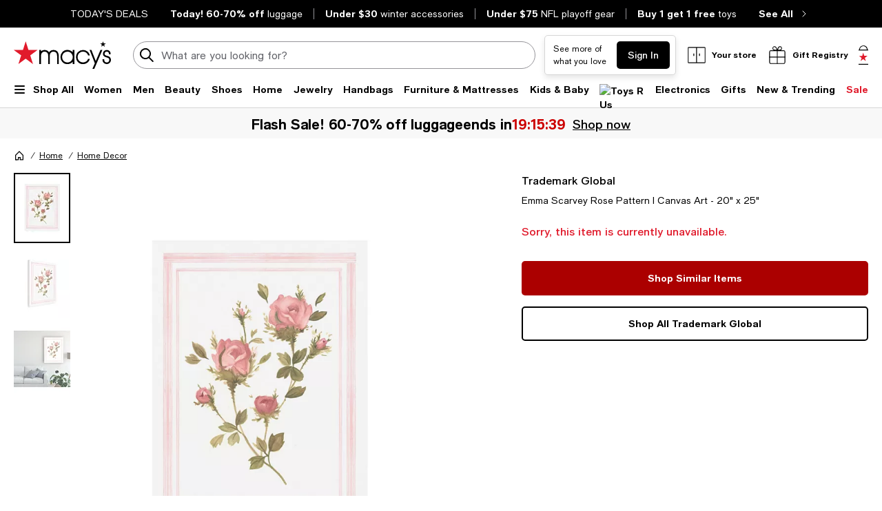

--- FILE ---
content_type: text/html; charset=utf-8
request_url: https://www.macys.com/shop/product/emma-scarvey-rose-pattern-i-canvas-art-20-x-25?ID=9882385
body_size: 99153
content:
<!DOCTYPE html>
<html lang="en">

<head>
  <meta charset="UTF-8">
  <meta name="viewport" content="width=device-width, initial-scale=1.0" />
  <meta http-equiv="Content-Type" content="text/html; charset=ISO-8859-1">
  <meta name="description" content="Buy Trademark Global Emma Scarvey Rose Pattern I Canvas Art - 20&quot; x 25&quot; at Macy&#39;s today. FREE Shipping and Free Returns available, or buy online and pick-up in store!" />
  <meta name="keywords" content="Trademark Global, Emma Scarvey Rose Pattern I Canvas Art - 20&quot; x 25&quot;" />
  <meta property="fb:app_id" content="172562576126509" />
  <meta xmlns:og="http://ogp.me/ns#" xmlns:fb="http://www.facebook.com/2008/fbml" property="og:title" content="Emma Scarvey Rose Pattern I Canvas Art - 20&quot; x 25&quot; - Macy&#39;s " />
  <meta xmlns:og="http://ogp.me/ns#" xmlns:fb="http://www.facebook.com/2008/fbml" property="og:type" content="website" />
  <meta xmlns:og="http://ogp.me/ns#" xmlns:fb="http://www.facebook.com/2008/fbml" property="og:image" content="https://slimages.macysassets.com/is/image/MCY/products/5/optimized/14088285_fpx.tif?$filterlrg$&wid=327" />
  <meta xmlns:og="http://ogp.me/ns#" xmlns:fb="http://www.facebook.com/2008/fbml" property="og:url" content="/shop/product/emma-scarvey-rose-pattern-i-canvas-art-20-x-25?ID=9882385&cm_mmc=Facebook-_-pdpshare-_-n-_-n" />
  <meta xmlns:og="http://ogp.me/ns#" xmlns:fb="http://www.facebook.com/2008/fbml" property="og:site_name" content="Macys" />
  <meta xmlns:og="http://ogp.me/ns#" xmlns:fb="http://www.facebook.com/2008/fbml" property="og:locale" content="en_US" />
  <meta name="twitter:card" value="Product"/>
  <meta name="twitter:domain" value="macys.com" />
  <meta name="twitter:url" value="/shop/product/emma-scarvey-rose-pattern-i-canvas-art-20-x-25?ID=9882385"/>
  <meta name="twitter:title" value="Emma Scarvey Rose Pattern I Canvas Art - 20&quot; x 25&quot; - Macy&#39;s "/>
  <meta name="twitter:description" value="Buy Trademark Global Emma Scarvey Rose Pattern I Canvas Art - 20&quot; x 25&quot; at Macy&#39;s today. FREE Shipping and Free Returns available, or buy online and pick-up in store!"/>
  <meta name="twitter:image" content="https://slimages.macysassets.com/is/image/MCY/products/5/optimized/14088285_fpx.tif?$filterlrg$&wid=327"/>
  <meta name="twitter:site" value="@Macys"/>
  <meta name="photorank:tags" content="9882385" />
  <link rel="preconnect" href="https://assets.macysassets.com">
  <link rel="preconnect" href="https://assets.macysassets.com" crossorigin>
  <link href="https://www.macys.com/favicon.ico" rel="SHORTCUT ICON">
  
  
    <link rel="preconnect" href="https://securepubads.g.doubleclick.net">
  
    <link rel="preconnect" href="https://tags.tiqcdn.com">
  
    <link rel="preconnect" href="https://cdn1.adoberesources.net">
  
    <link rel="preconnect" href="https://edge.adobedc.net">
  
    <link rel="preconnect" href="https://s.go-mpulse.net">
  
    <link rel="preconnect" href="https://slimages.macysassets.com">
  
  
  
      <link rel="preload" href='https://securepubads.g.doubleclick.net/tag/js/gpt.js' as="script">
  
  
    <link rel="canonical" href="https://www.macys.com/shop/product/emma-scarvey-rose-pattern-i-canvas-art-20-x-25?ID=9882385" />
  
  
    <link rel="preload" href="https://assets.macysassets.com/common/assets/fonts/macys-sans/MacysSans.woff2" as="font" crossorigin="anonymous" type="font/woff2">
    <link rel="preload" href="https://assets.macysassets.com/common/assets/fonts/macys-sans/MacysSansMd.woff2" as="font" crossorigin="anonymous" type="font/woff2">
    <link rel="preload" href="https://assets.macysassets.com/common/assets/fonts/macys-sans/MacysSansBd.woff2" as="font" crossorigin="anonymous" type="font/woff2">
  

  <link rel="modulepreload" as="script" crossorigin href="https://assets.macysassets.com/app/pdp/static/js/pdp.app.264cbae7a6790a80f5d5.js"><link rel="modulepreload" as="script" crossorigin href="https://assets.macysassets.com/app/pdp/static/js/pdp.vendor.common.pdp.81a4a32f19c40ec7f7b6.js"><link rel="modulepreload" as="script" crossorigin href="https://assets.macysassets.com/app/pdp/static/js/pdp.polyfills.pdp.5ec83eaedab6f438606e.js"><link rel="modulepreload" as="script" crossorigin href="https://assets.macysassets.com/app/pdp/static/js/pdp.runtime.4085b023ab0c31264b09.js"><link rel="preload" as="style" href="https://assets.macysassets.com/app/pdp/static/css/app.ca7ddccdae9ca3095188.css">
  <link rel="stylesheet" href="https://assets.macysassets.com/app/pdp/static/css/app.ca7ddccdae9ca3095188.css">
  <title>Emma Scarvey Rose Pattern I Canvas Art - 20&quot; x 25&quot; - Macy&#39;s</title>
  
  
    <script type="text/javascript" src="//tags.tiqcdn.com/utag/macys/main/prod/utag.sync.js"></script>
  
  
    <script type="application/ld+json">{"@context":"https://schema.org","@type":"BreadcrumbList","itemListElement":[{"@type":"ListItem","position":1,"name":"Home","item":{"@type":"Thing","id":"https://www.macys.com/shop/home?id=173142"}},{"@type":"ListItem","position":2,"name":"Home Decor","item":{"@type":"Thing","id":"https://www.macys.com/shop/home/home-decor?id=290059"}}]}</script>
  
  
    <script type="application/ld+json" id="productMktData">{"@context":"http://schema.org","@type":"Product","name":"Emma Scarvey Rose Pattern I Canvas Art - 20\" x 25\"","category":"Home","brand":{"@type":"Brand","name":"Trademark Global"},"image":["https://slimages.macysassets.com/is/image/MCY/products/5/optimized/14088285_fpx.tif","https://slimages.macysassets.com/is/image/MCY/products/2/optimized/14188332_fpx.tif","https://slimages.macysassets.com/is/image/MCY/products/0/optimized/14294380_fpx.tif"],"productID":9882385,"url":"/shop/product/emma-scarvey-rose-pattern-i-canvas-art-20-x-25?ID=9882385","description":"This ready to hang, gallery-wrapped art piece features pink roses over a white background. Gallery-wrap is a method of wrapping an artist's canvas around a hidden, wooden frame allowing for a frameless presentation.","offers":[{"availability":"http://schema.org/OutOfStock","@type":"Offer","priceCurrency":"USD","price":"0.00"}]}</script>
  
  
    <link rel="stylesheet" href="https://assets.macysassets.com/app/navigation-wgl/2.443.0/app/navigation-wgl/static/css/navigation-wgl.manifest.css">
  
  
  <script async type="text/javascript" src="https://securepubads.g.doubleclick.net/tag/js/gpt.js"></script>
  
  <script async src="https://apps.bazaarvoice.com/deployments/macys/main_site/production/en_US/bv.js"></script>

                              <script>!function(e){var n="https://s.go-mpulse.net/boomerang/";if("False"=="True")e.BOOMR_config=e.BOOMR_config||{},e.BOOMR_config.PageParams=e.BOOMR_config.PageParams||{},e.BOOMR_config.PageParams.pci=!0,n="https://s2.go-mpulse.net/boomerang/";if(window.BOOMR_API_key="WVZ92-598Q4-C592Z-HWSHG-PBBKW",function(){function e(){if(!o){var e=document.createElement("script");e.id="boomr-scr-as",e.src=window.BOOMR.url,e.async=!0,i.parentNode.appendChild(e),o=!0}}function t(e){o=!0;var n,t,a,r,d=document,O=window;if(window.BOOMR.snippetMethod=e?"if":"i",t=function(e,n){var t=d.createElement("script");t.id=n||"boomr-if-as",t.src=window.BOOMR.url,BOOMR_lstart=(new Date).getTime(),e=e||d.body,e.appendChild(t)},!window.addEventListener&&window.attachEvent&&navigator.userAgent.match(/MSIE [67]\./))return window.BOOMR.snippetMethod="s",void t(i.parentNode,"boomr-async");a=document.createElement("IFRAME"),a.src="about:blank",a.title="",a.role="presentation",a.loading="eager",r=(a.frameElement||a).style,r.width=0,r.height=0,r.border=0,r.display="none",i.parentNode.appendChild(a);try{O=a.contentWindow,d=O.document.open()}catch(_){n=document.domain,a.src="javascript:var d=document.open();d.domain='"+n+"';void(0);",O=a.contentWindow,d=O.document.open()}if(n)d._boomrl=function(){this.domain=n,t()},d.write("<bo"+"dy onload='document._boomrl();'>");else if(O._boomrl=function(){t()},O.addEventListener)O.addEventListener("load",O._boomrl,!1);else if(O.attachEvent)O.attachEvent("onload",O._boomrl);d.close()}function a(e){window.BOOMR_onload=e&&e.timeStamp||(new Date).getTime()}if(!window.BOOMR||!window.BOOMR.version&&!window.BOOMR.snippetExecuted){window.BOOMR=window.BOOMR||{},window.BOOMR.snippetStart=(new Date).getTime(),window.BOOMR.snippetExecuted=!0,window.BOOMR.snippetVersion=12,window.BOOMR.url=n+"WVZ92-598Q4-C592Z-HWSHG-PBBKW";var i=document.currentScript||document.getElementsByTagName("script")[0],o=!1,r=document.createElement("link");if(r.relList&&"function"==typeof r.relList.supports&&r.relList.supports("preload")&&"as"in r)window.BOOMR.snippetMethod="p",r.href=window.BOOMR.url,r.rel="preload",r.as="script",r.addEventListener("load",e),r.addEventListener("error",function(){t(!0)}),setTimeout(function(){if(!o)t(!0)},3e3),BOOMR_lstart=(new Date).getTime(),i.parentNode.appendChild(r);else t(!1);if(window.addEventListener)window.addEventListener("load",a,!1);else if(window.attachEvent)window.attachEvent("onload",a)}}(),"350".length>0)if(e&&"performance"in e&&e.performance&&"function"==typeof e.performance.setResourceTimingBufferSize)e.performance.setResourceTimingBufferSize(350);!function(){if(BOOMR=e.BOOMR||{},BOOMR.plugins=BOOMR.plugins||{},!BOOMR.plugins.AK){var n=""=="true"?1:0,t="",a="cj3c3cqxbzops2lxmfpa-f-84a06b50d-clientnsv4-s.akamaihd.net",i="false"=="true"?2:1,o={"ak.v":"39","ak.cp":"165499","ak.ai":parseInt("235808",10),"ak.ol":"0","ak.cr":8,"ak.ipv":4,"ak.proto":"h2","ak.rid":"6689ee1a","ak.r":51663,"ak.a2":n,"ak.m":"a","ak.n":"essl","ak.bpcip":"18.118.45.0","ak.cport":51686,"ak.gh":"23.57.66.176","ak.quicv":"","ak.tlsv":"tls1.3","ak.0rtt":"","ak.0rtt.ed":"","ak.csrc":"-","ak.acc":"","ak.t":"1769431390","ak.ak":"hOBiQwZUYzCg5VSAfCLimQ==puLKwyjogu05VKug4P/erC++aIPt1fIhiEHPaP0O5k1SQKuCEyJZB4ONlGngUk6eAuAhEbh+Pf03vUn91BEJIWYDk/teovqvf8IPL5jqFON9w9r7FuBxKih99q99G4dRWSfgKI7Z8+u7TrKKielny3s7mOI6RdnE6SAsUPv/cSA5rP0kQo42cZ2DJam1fWZyxfZ5p4cAyU3fQGP8FFXBz+gGiZQFTpUgnpfFCEv3YowdBOlbfmW15X1MVb7CyOmqKzYocLlqXY8iQ7kFtjbqUEn2pkvoFCk6oKY5CFzqBKqO/l7IziBNZs+ulCmLoaWGYyf4owbVkRSLXWnC7vZYv1ZJ4xqgZth7DgNnX/HS1GhK29f+1ElET33aV94lUADmwyIZEprj/4ZANf4XFzBdhw3LIrpVxqc1zIOv1jS37GE=","ak.pv":"1393","ak.dpoabenc":"","ak.tf":i};if(""!==t)o["ak.ruds"]=t;var r={i:!1,av:function(n){var t="http.initiator";if(n&&(!n[t]||"spa_hard"===n[t]))o["ak.feo"]=void 0!==e.aFeoApplied?1:0,BOOMR.addVar(o)},rv:function(){var e=["ak.bpcip","ak.cport","ak.cr","ak.csrc","ak.gh","ak.ipv","ak.m","ak.n","ak.ol","ak.proto","ak.quicv","ak.tlsv","ak.0rtt","ak.0rtt.ed","ak.r","ak.acc","ak.t","ak.tf"];BOOMR.removeVar(e)}};BOOMR.plugins.AK={akVars:o,akDNSPreFetchDomain:a,init:function(){if(!r.i){var e=BOOMR.subscribe;e("before_beacon",r.av,null,null),e("onbeacon",r.rv,null,null),r.i=!0}return this},is_complete:function(){return!0}}}}()}(window);</script></head>

<body>
  
    <script type="text/javascript">
      const isAutoTaggingEnabled = false
      const isDelayedTealiumEnabled = 

      window.utag_cfg_ovrd = {noview : !isAutoTaggingEnabled};
      var utag_data = utag_data || {};
      if(isAutoTaggingEnabled) {
          utag_data['experimentation_ids'] = [].concat([]);
      }
      utag_data['page_type'] = 'product';
      (function () {
      var a, b = false, c = 'script';
        a = '//tags.tiqcdn.com/utag/macys/main/prod/utag.js';
        d = document.createElement(c);
        d.src = a;
        d.type = 'text/javascript';
        d.async = !b;
        d.defer = b;
        a = document.getElementsByTagName(c)[0];
        a.parentNode.insertBefore(d, a);
      })();
    </script>
  
	<div id="teleported"></div>
  
			 <div
       id="header"
       class=" ">
             <div id="nav-header"
    data-env-props='{"brand":"mcom","hostlink":"https://www.macys.com","assethost":"https://assets.macysassets.com"}'
    data-context='{"regionCode":"US","currencyCode":"USD","isDomestic":true,"isInternational":false,"isPhone":false}'
    data-is-deals
    ><div id="nav-header-root"><div ref_key="skipToContent" class="skip-to-content skip-to-content--hidden"><div class="grid-container padding-bottom-xs padding-top-xs"><button id="skipToContentBtn" class="small"> Skip to main content </button></div></div><!--[--><section style="" id="nav-deals" class="nav-deals"><div class="nav-deals-scroller"><div class="nav-deals-wrap"><div class="nav-deals-title"><p><a title="Today's Top Deals" data-link-type="STATIC" href="/shop/sale?id=3536" _rte_href="/shop/sale?id=3536"><b></b></a><b><a title="TODAY'S DEALS" href="/shop/sale?id=3536" data-link-type="STATIC" _rte_href="/shop/sale?id=3536">TODAY'S DEALS</a></b></p></div><ul class="nav-deals-list"><!--[--><li><a href="https://www.macys.com/shop/sale/m/today-only-flash-sale/luggage-backpacks-flash-sale?id=341247" target="_self" rel><!--[--><!--]--><!--[--><b>Today! 60-70% off</b> <span>luggage</span><!--]--></a></li><li><a href="https://www.macys.com/shop/new-trending/winter-trends/winter-essentials/winter-accessories/Price,Special_offers/1%257C30,Sales%20%26%20Discounts?id=331956" target="_self" rel><!--[--><!--]--><!--[--><b>Under $30</b> <span>winter accessories</span><!--]--></a></li><li><a href="https://www.macys.com/shop/lifestyle-interests/sports-fan-shop/nfl/playoffs-gear/Price/1%257C75?id=363679" target="_self" rel><!--[--><!--]--><!--[--><b>Under $75</b> <span>NFL playoff gear</span><!--]--></a></li><li><a href="https://www.macys.com/shop/all-toys/all-toys/buy-1-get-1-free-toys-clearance?id=110744" target="_self" rel><!--[--><!--]--><!--[--><b>Buy 1 get 1 free</b> <span>toys</span><!--]--></a></li><!--]--></ul><div class="nav-deals-all"><a href="https://www.macys.com/shop/sale?id=3536" target="_self" rel><!--[--><!--]--><!--[--><b>See All</b><i class="chevron-small-right-black"></i><!--]--></a></div></div></div></section><header class="desktop"><div class="grid-container grid-x search-rail-enchanced" data-v-3a9e8bd6><div class="" data-v-3a9e8bd6><a class="nav-logo" aria-label="Macy&#39;s Home Page" data-v-3a9e8bd6 href="https://www.macys.com/" target="_self" rel><!--[--><!--]--><!--[--><!--[--><div class="picture-container" style="" data-v-bea1ef12><picture class="" data-v-bea1ef12><!--[--><!--[--><source type="image/webp" data-v-bea1ef12><source type="image/jpeg" data-v-bea1ef12><!--]--><!--]--><img style="" ref_key="imageRef" data-src="https://assets.macysassets.com/app/navigation-wgl/static/images/logo.svg" src="https://assets.macysassets.com/app/navigation-wgl/static/images/logo.svg" class="picture-image" loading="eager" fetchpriority="auto" draggable="auto" width="auto" height="auto" fetchpriority="auto" data-v-bea1ef12></picture><!----><!----></div><!----><!--]--><!--]--></a></div><div class="rail-stretch-column" data-v-3a9e8bd6><div class="nav-search-wrapper" data-v-3a9e8bd6 data-v-d730d9ce><!--teleport start--><form ref_key="formEl" class="search-input-wrapper grid-x" action="https://www.macys.com/shop/search" method="GET" data-v-d730d9ce data-v-4706360c><!--[--><div name="keyword" class="" data-v-04469a5c><div class="input-container" data-v-04469a5c><div class="input-inner-start" data-v-04469a5c><svg aria-hidden="true" style="" width="24" height="24" viewbox="0 0 24 24" fill="none" class="search-logo" data-v-04469a5c><path fill-rule="evenodd" clip-rule="evenodd" d="M7 2.6A8 8 0 0 1 16.2 15l5.4 5.4a1 1 0 0 1-1.4 1.4l-5.4-5.4a8 8 0 1 1-8-13.7Zm4.2 1.5A6 6 0 1 0 8.8 16 6 6 0 0 0 11.2 4Z" fill="black"></path></svg></div><input value aria-label="search input" class="input-search" name="keyword" aria-description="keyword" placeholder="What are you looking for today?" type="text" style="" list aria-expanded="false" data-v-04469a5c><div class="input-inner-end" data-v-04469a5c><!----><!----></div></div><!----></div><!----><!----><!--]--><!----></form><!--teleport end--><!----></div></div><div class="nowrap grid-x align-right align-middle rail-column-wrapper" data-v-3a9e8bd6><!--[--><div style="width:165px;height:40px;padding-bottom:0px;" class="skeleton-loader" data-v-3a9e8bd6></div><div style="width:95.28px;height:40px;padding-bottom:0px;" class="skeleton-loader margin-left-xs" data-v-3a9e8bd6 data-v-4b439fa6></div><button class="rail-btn-hover rail-btn-nowrap margin-left-xs" aria-label="open gift registry drawer" aria-haspopup="dialog" data-v-3a9e8bd6><i class="icon-28x28 registry-box margin-right-xxs"></i><span class="grid-x heavy-sm">Gift Registry</span></button><!--]--><a class="grid-x align-center undecorated-link bag-icon bag-large-star rail-btn-hover margin-left-xs" title="Shopping bag" style="" aria-label="0 item in bag" data-v-3a9e8bd6 href="https://www.macys.com/my/bag" target="_self" rel data-v-242c601c><!--[--><!--]--><!--[--><!--]--></a></div></div><nav ref_key="navigation" class="navigation-rail" data-testid="navigation-rail" data-v-7a2d7476><ul id="nav-top-menu" class="grid-container grid-x align-justify" data-v-7a2d7476><li class="fob-item hamburger-menu" data-v-7a2d7476><button aria-label="Open Shop All Menu" aria-haspopup="true" aria-controls="mobile-nav" aria-expanded="false" data-testid="burger-button" data-block-outside-click class="hamburger-menu-btn grid-x padding-bottom-xs" data-v-7a2d7476><span class="hamburger-menu-icon grid-y" data-v-7a2d7476><span data-v-7a2d7476></span><span data-v-7a2d7476></span><span data-v-7a2d7476></span></span><span class="fob-small menu-link-heavy menu-label" data-v-7a2d7476>Shop All</span></button></li><!--[--><li class="fob-item" data-v-7a2d7476><a id="fob-Women" data-id="118" data-text="Women" data-tracking="{&quot;cm_sp&quot;:&quot;us_hdr-_-women-_-118-_-women&quot;}" class="menu-link-heavy fob-small" style="" href="https://www.macys.com/shop/womens?id=118" target="_self" rel data-v-7a2d7476><!--[--><!--]--><!--[--><span data-v-7a2d7476>Women</span><!--]--></a><button class="chevron-button" aria-expanded="false" aria-controls="Women" aria-label="Open Women menu" data-v-7a2d7476><span class="chevron-small-down" data-v-7a2d7476></span></button></li><li class="fob-item" data-v-7a2d7476><a id="fob-Men" data-id="1" data-text="Men" data-tracking="{&quot;cm_sp&quot;:&quot;us_hdr-_-men-_-1-_-men&quot;}" class="menu-link-heavy fob-small" style="" href="https://www.macys.com/shop/mens?id=1" target="_self" rel data-v-7a2d7476><!--[--><!--]--><!--[--><span data-v-7a2d7476>Men</span><!--]--></a><button class="chevron-button" aria-expanded="false" aria-controls="Men" aria-label="Open Men menu" data-v-7a2d7476><span class="chevron-small-down" data-v-7a2d7476></span></button></li><li class="fob-item" data-v-7a2d7476><a id="fob-Beauty" data-id="290756" data-text="Beauty" data-tracking="{&quot;cm_sp&quot;:&quot;us_hdr-_-beauty-_-290756-_-beauty&quot;}" class="menu-link-heavy fob-small" style="" href="https://www.macys.com/shop/makeup-and-perfume/all-beauty-category?id=290756" target="_self" rel data-v-7a2d7476><!--[--><!--]--><!--[--><span data-v-7a2d7476>Beauty</span><!--]--></a><button class="chevron-button" aria-expanded="false" aria-controls="Beauty" aria-label="Open Beauty menu" data-v-7a2d7476><span class="chevron-small-down" data-v-7a2d7476></span></button></li><li class="fob-item" data-v-7a2d7476><a id="fob-Shoes" data-id="13247" data-text="Shoes" data-tracking="{&quot;cm_sp&quot;:&quot;us_hdr-_-shoes-_-13247-_-shoes&quot;}" class="menu-link-heavy fob-small" style="" href="https://www.macys.com/shop/womens-shoes?id=13247" target="_self" rel data-v-7a2d7476><!--[--><!--]--><!--[--><span data-v-7a2d7476>Shoes</span><!--]--></a><button class="chevron-button" aria-expanded="false" aria-controls="Shoes" aria-label="Open Shoes menu" data-v-7a2d7476><span class="chevron-small-down" data-v-7a2d7476></span></button></li><li class="fob-item" data-v-7a2d7476><a id="fob-Home" data-id="173142" data-text="Home" data-tracking="{&quot;cm_sp&quot;:&quot;us_hdr-_-home-_-173142-_-home&quot;}" class="menu-link-heavy fob-small" style="" href="https://www.macys.com/shop/home?id=173142" target="_self" rel data-v-7a2d7476><!--[--><!--]--><!--[--><span data-v-7a2d7476>Home</span><!--]--></a><button class="chevron-button" aria-expanded="false" aria-controls="Home" aria-label="Open Home menu" data-v-7a2d7476><span class="chevron-small-down" data-v-7a2d7476></span></button></li><li class="fob-item" data-v-7a2d7476><a id="fob-Jewelry" data-id="544" data-text="Jewelry" data-tracking="{&quot;cm_sp&quot;:&quot;us_hdr-_-jewelry-_-544-_-jewelry&quot;}" class="menu-link-heavy fob-small" style="" href="https://www.macys.com/shop/jewelry-watches?id=544" target="_self" rel data-v-7a2d7476><!--[--><!--]--><!--[--><span data-v-7a2d7476>Jewelry</span><!--]--></a><button class="chevron-button" aria-expanded="false" aria-controls="Jewelry" aria-label="Open Jewelry menu" data-v-7a2d7476><span class="chevron-small-down" data-v-7a2d7476></span></button></li><li class="fob-item" data-v-7a2d7476><a id="fob-Handbags" data-id="26846" data-text="Handbags" data-tracking="{&quot;cm_sp&quot;:&quot;us_hdr-_-handbags-_-26846-_-handbags&quot;}" class="menu-link-heavy fob-small" style="" href="https://www.macys.com/shop/womens/handbags-wallets-accessories?id=26846" target="_self" rel data-v-7a2d7476><!--[--><!--]--><!--[--><span data-v-7a2d7476>Handbags</span><!--]--></a><button class="chevron-button" aria-expanded="false" aria-controls="Handbags" aria-label="Open Handbags menu" data-v-7a2d7476><span class="chevron-small-down" data-v-7a2d7476></span></button></li><li class="fob-item" data-v-7a2d7476><a id="fob-Furniture &amp; Mattresses" data-id="29391" data-text="Furniture &amp; Mattresses" data-tracking="{&quot;cm_sp&quot;:&quot;us_hdr-_-furniture-%26-mattresses-_-29391-_-furniture-%26-mattresses&quot;}" class="menu-link-heavy fob-small" style="" href="https://www.macys.com/shop/home/furniture-mattress?id=29391" target="_self" rel data-v-7a2d7476><!--[--><!--]--><!--[--><span data-v-7a2d7476>Furniture &amp; Mattresses</span><!--]--></a><button class="chevron-button" aria-expanded="false" aria-controls="Furniture &amp; Mattresses" aria-label="Open Furniture &amp; Mattresses menu" data-v-7a2d7476><span class="chevron-small-down" data-v-7a2d7476></span></button></li><li class="fob-item" data-v-7a2d7476><a id="fob-Kids &amp; Baby" data-id="5991" data-text="Kids &amp; Baby" data-tracking="{&quot;cm_sp&quot;:&quot;us_hdr-_-kids-%26-baby-_-5991-_-kids-%26-baby&quot;}" class="menu-link-heavy fob-small" style="" href="https://www.macys.com/shop/kids-clothes?id=5991" target="_self" rel data-v-7a2d7476><!--[--><!--]--><!--[--><span data-v-7a2d7476>Kids &amp; Baby</span><!--]--></a><button class="chevron-button" aria-expanded="false" aria-controls="Kids &amp; Baby" aria-label="Open Kids &amp; Baby menu" data-v-7a2d7476><span class="chevron-small-down" data-v-7a2d7476></span></button></li><li class="fob-item" data-v-7a2d7476><a id="fob-Toys" data-id="45269" data-text="Toys" data-tracking="{&quot;cm_sp&quot;:&quot;us_hdr-_-toys-_-45269-_-toys&quot;}" class="menu-link-heavy fob-small" style="" href="https://www.macys.com/shop/all-toys/all-toys?id=45269" target="_self" rel data-v-7a2d7476><!--[--><!--]--><!--[--><!--[--><div class="picture-container" style="" data-v-bea1ef12><picture class="" data-v-bea1ef12><!--[--><!--[--><source type="image/webp" srcset="https://assets.macysassets.com/app/navigation-wgl/static/images/toys.svg?qlt=85,0&amp;resMode=sharp2&amp;op_usm=1.75,0.3,2,0&amp;fmt=webp&amp;wid=240" data-v-bea1ef12><source type="image/jpeg" srcset="https://assets.macysassets.com/app/navigation-wgl/static/images/toys.svg?qlt=85,0&amp;resMode=sharp2&amp;op_usm=1.75,0.3,2,0&amp;fmt=jpeg&amp;wid=240" data-v-bea1ef12><!--]--><!--]--><img style="width:65px;height:18px;" ref_key="imageRef" data-src="https://assets.macysassets.com/app/navigation-wgl/static/images/toys.svg?qlt=85,0&amp;resMode=sharp2&amp;op_usm=1.75,0.3,2,0&amp;fmt=jpeg&amp;wid=240" src="https://assets.macysassets.com/app/navigation-wgl/static/images/toys.svg?qlt=85,0&amp;resMode=sharp2&amp;op_usm=1.75,0.3,2,0&amp;fmt=jpeg&amp;wid=240" alt="Toys R Us" class="picture-image" loading="lazy" draggable="auto" width="auto" height="auto" data-v-bea1ef12></picture><!----><!----></div><!----><!--]--><!--]--></a><button class="chevron-button" aria-expanded="false" aria-controls="Toys" aria-label="Open Toys menu" data-v-7a2d7476><span class="chevron-small-down" data-v-7a2d7476></span></button></li><li class="fob-item" data-v-7a2d7476><a id="fob-Electronics" data-id="168970" data-text="Electronics" data-tracking="{&quot;cm_sp&quot;:&quot;us_hdr-_-electronics-_-168970-_-electronics&quot;}" class="menu-link-heavy fob-small" style="" href="https://www.macys.com/shop/electronics/all-electronics?id=168970" target="_self" rel data-v-7a2d7476><!--[--><!--]--><!--[--><span data-v-7a2d7476>Electronics</span><!--]--></a><button class="chevron-button" aria-expanded="false" aria-controls="Electronics" aria-label="Open Electronics menu" data-v-7a2d7476><span class="chevron-small-down" data-v-7a2d7476></span></button></li><li class="fob-item" data-v-7a2d7476><a id="fob-Gifts" data-id="341722" data-text="Gifts" data-tracking="{&quot;cm_sp&quot;:&quot;us_hdr-_-gifts-_-341722-_-gifts&quot;}" class="menu-link-heavy fob-small" style="" href="https://www.macys.com/shop/gift-guide/valentines-day-gifts?id=341722" target="_self" rel data-v-7a2d7476><!--[--><!--]--><!--[--><span data-v-7a2d7476>Gifts</span><!--]--></a><button class="chevron-button" aria-expanded="false" aria-controls="Gifts" aria-label="Open Gifts menu" data-v-7a2d7476><span class="chevron-small-down" data-v-7a2d7476></span></button></li><li class="fob-item" data-v-7a2d7476><a id="fob-New &amp; Trending" data-id="342756" data-text="New &amp; Trending" data-tracking="{&quot;cm_sp&quot;:&quot;us_hdr-_-new-%26-trending-_-342756-_-new-%26-trending&quot;}" class="menu-link-heavy fob-small" style="" href="https://www.macys.com/shop/new-trending?id=342756" target="_self" rel data-v-7a2d7476><!--[--><!--]--><!--[--><span data-v-7a2d7476>New &amp; Trending</span><!--]--></a><button class="chevron-button" aria-expanded="false" aria-controls="New &amp; Trending" aria-label="Open New &amp; Trending menu" data-v-7a2d7476><span class="chevron-small-down" data-v-7a2d7476></span></button></li><li class="fob-item" data-v-7a2d7476><a id="fob-Sale" data-id="3536" data-text="Sale" data-tracking="{&quot;cm_sp&quot;:&quot;us_hdr-_-sale-_-3536-_-sale&quot;}" class="menu-link-heavy fob-small" style="color:#e01a2b;" href="https://www.macys.com/shop/sale?id=3536" target="_self" rel data-v-7a2d7476><!--[--><!--]--><!--[--><span data-v-7a2d7476>Sale</span><!--]--></a><button class="chevron-button" aria-expanded="false" aria-controls="Sale" aria-label="Open Sale menu" data-v-7a2d7476><span class="chevron-small-down" data-v-7a2d7476></span></button></li><!--]--></ul><!--[--><!--[--><div style="" id="Women" class="flyout-container" data-v-1bb9f988><div style="display:none;" class="grid-container" data-testid="flyout-Women" data-v-1bb9f988><div class="nav-flyout-wrapper grid-x" data-v-1bb9f988><!--[--><ul class="category-cell grid-y" data-v-1bb9f988><!--[--><!--[--><li class="category-group" data-id="/shop/womens/clothing?id=188851" data-v-1bb9f988><!--[--><a class="menu-link-heavy subcategory-header-link subcategory-link" style="" data-tracking="{&quot;cm_sp&quot;:&quot;us_hdr-_-women%27s-clothing-_-n-_-women%27s-clothing&quot;}" data-text="Women&#39;s Clothing" href="https://www.macys.com/shop/womens/clothing?id=188851" target="_self" rel data-v-1bb9f988><!--[--><!--]--><!--[--><span class="text" data-v-1bb9f988>Women&#39;s Clothing</span><i class="chevron-small-right-dark-medium" data-v-1bb9f988></i><!--]--></a><ul class="links grid-y" data-v-1bb9f988><!--[--><li data-v-1bb9f988><a id="0_0_0_0" class="menu-link-sm link" data-tracking="{&quot;cm_sp&quot;:&quot;us_hdr-_-women%27s-clothing-_-29891-_-activewear-%26-workout_COL1&quot;}" data-text="Activewear &amp; Workout" style="" href="https://www.macys.com/shop/womens/clothing/activewear?id=29891" target="_self" rel data-v-1bb9f988><!--[--><!--]--><!--[--><span data-v-1bb9f988>Activewear &amp; Workout</span><!--]--></a></li><li data-v-1bb9f988><a id="0_0_0_1" class="menu-link-sm link" data-tracking="{&quot;cm_sp&quot;:&quot;us_hdr-_-women%27s-clothing-_-55429-_-blazers_COL1&quot;}" data-text="Blazers" style="" href="https://www.macys.com/shop/womens/clothing/blazers?id=55429" target="_self" rel data-v-1bb9f988><!--[--><!--]--><!--[--><span data-v-1bb9f988>Blazers</span><!--]--></a></li><li data-v-1bb9f988><a id="0_0_0_2" class="menu-link-sm link" data-tracking="{&quot;cm_sp&quot;:&quot;us_hdr-_-women%27s-clothing-_-59459-_-bras%2C-underwear-%26-lingerie_COL1&quot;}" data-text="Bras, Underwear &amp; Lingerie" style="" href="https://www.macys.com/shop/womens/clothing/intimates?id=59459" target="_self" rel data-v-1bb9f988><!--[--><!--]--><!--[--><span data-v-1bb9f988>Bras, Underwear &amp; Lingerie</span><!--]--></a></li><li data-v-1bb9f988><a id="0_0_0_3" class="menu-link-sm link" data-tracking="{&quot;cm_sp&quot;:&quot;us_hdr-_-women%27s-clothing-_-269-_-coats-%26-jackets_COL1&quot;}" data-text="Coats &amp; Jackets" style="" href="https://www.macys.com/shop/womens/clothing/coats?id=269" target="_self" rel data-v-1bb9f988><!--[--><!--]--><!--[--><span data-v-1bb9f988>Coats &amp; Jackets</span><!--]--></a></li><li data-v-1bb9f988><a id="0_0_0_4" class="menu-link-sm link" data-tracking="{&quot;cm_sp&quot;:&quot;us_hdr-_-women%27s-clothing-_-5449-_-dresses_COL1&quot;}" data-text="Dresses" style="" href="https://www.macys.com/shop/womens/clothing/dresses?id=5449" target="_self" rel data-v-1bb9f988><!--[--><!--]--><!--[--><span data-v-1bb9f988>Dresses</span><!--]--></a></li><li data-v-1bb9f988><a id="0_0_0_5" class="menu-link-sm link" data-tracking="{&quot;cm_sp&quot;:&quot;us_hdr-_-women%27s-clothing-_-293359-_-hoodies-%26-sweatshirts_COL1&quot;}" data-text="Hoodies &amp; Sweatshirts" style="" href="https://www.macys.com/shop/womens/clothing/hoodies-sweatshirts?id=293359" target="_self" rel data-v-1bb9f988><!--[--><!--]--><!--[--><span data-v-1bb9f988>Hoodies &amp; Sweatshirts</span><!--]--></a></li><li data-v-1bb9f988><a id="0_0_0_6" class="menu-link-sm link" data-tracking="{&quot;cm_sp&quot;:&quot;us_hdr-_-women%27s-clothing-_-3111-_-jeans-%26-denim_COL1&quot;}" data-text="Jeans &amp; Denim" style="" href="https://www.macys.com/shop/womens/clothing/jeans?id=3111" target="_self" rel data-v-1bb9f988><!--[--><!--]--><!--[--><span data-v-1bb9f988>Jeans &amp; Denim</span><!--]--></a></li><li data-v-1bb9f988><a id="0_0_0_7" class="menu-link-sm link" data-tracking="{&quot;cm_sp&quot;:&quot;us_hdr-_-women%27s-clothing-_-59737-_-pajamas-%26-robes_COL1&quot;}" data-text="Pajamas &amp; Robes" style="" href="https://www.macys.com/shop/womens/clothing/pajamas?id=59737" target="_self" rel data-v-1bb9f988><!--[--><!--]--><!--[--><span data-v-1bb9f988>Pajamas &amp; Robes</span><!--]--></a></li><li data-v-1bb9f988><a id="0_0_0_8" class="menu-link-sm link" data-tracking="{&quot;cm_sp&quot;:&quot;us_hdr-_-women%27s-clothing-_-157-_-pants-%26-leggings_COL1&quot;}" data-text="Pants &amp; Leggings" style="" href="https://www.macys.com/shop/womens/clothing/pants?id=157" target="_self" rel data-v-1bb9f988><!--[--><!--]--><!--[--><span data-v-1bb9f988>Pants &amp; Leggings</span><!--]--></a></li><li data-v-1bb9f988><a id="0_0_0_9" class="menu-link-sm link" data-tracking="{&quot;cm_sp&quot;:&quot;us_hdr-_-women%27s-clothing-_-5344-_-shorts_COL1&quot;}" data-text="Shorts" style="" href="https://www.macys.com/shop/womens/clothing/shorts?id=5344" target="_self" rel data-v-1bb9f988><!--[--><!--]--><!--[--><span data-v-1bb9f988>Shorts</span><!--]--></a></li><li data-v-1bb9f988><a id="0_0_0_10" class="menu-link-sm link" data-tracking="{&quot;cm_sp&quot;:&quot;us_hdr-_-women%27s-clothing-_-131-_-skirts_COL1&quot;}" data-text="Skirts" style="" href="https://www.macys.com/shop/womens/clothing/skirts?id=131" target="_self" rel data-v-1bb9f988><!--[--><!--]--><!--[--><span data-v-1bb9f988>Skirts</span><!--]--></a></li><li data-v-1bb9f988><a id="0_0_0_11" class="menu-link-sm link" data-tracking="{&quot;cm_sp&quot;:&quot;us_hdr-_-women%27s-clothing-_-67592-_-suits-%26-suit-separates_COL1&quot;}" data-text="Suits &amp; Suit Separates" style="" href="https://www.macys.com/shop/womens/clothing/suits?id=67592" target="_self" rel data-v-1bb9f988><!--[--><!--]--><!--[--><span data-v-1bb9f988>Suits &amp; Suit Separates</span><!--]--></a></li><li data-v-1bb9f988><a id="0_0_0_12" class="menu-link-sm link" data-tracking="{&quot;cm_sp&quot;:&quot;us_hdr-_-women%27s-clothing-_-260-_-sweaters_COL1&quot;}" data-text="Sweaters" style="" href="https://www.macys.com/shop/womens/clothing/sweaters?id=260" target="_self" rel data-v-1bb9f988><!--[--><!--]--><!--[--><span data-v-1bb9f988>Sweaters</span><!--]--></a></li><li data-v-1bb9f988><a id="0_0_0_13" class="menu-link-sm link" data-tracking="{&quot;cm_sp&quot;:&quot;us_hdr-_-women%27s-clothing-_-8699-_-swimsuits-%26-cover-ups_COL1&quot;}" data-text="Swimsuits &amp; Cover-Ups" style="" href="https://www.macys.com/shop/womens/clothing/swimwear?id=8699" target="_self" rel data-v-1bb9f988><!--[--><!--]--><!--[--><span data-v-1bb9f988>Swimsuits &amp; Cover-Ups</span><!--]--></a></li><li data-v-1bb9f988><a id="0_0_0_14" class="menu-link-sm link" data-tracking="{&quot;cm_sp&quot;:&quot;us_hdr-_-women%27s-clothing-_-255-_-tops_COL1&quot;}" data-text="Tops" style="" href="https://www.macys.com/shop/womens/clothing/tops?id=255" target="_self" rel data-v-1bb9f988><!--[--><!--]--><!--[--><span data-v-1bb9f988>Tops</span><!--]--></a></li><!--]--></ul><!--]--></li><!--]--><!--]--></ul><ul class="category-cell grid-y" data-v-1bb9f988><!--[--><!--[--><li class="category-group" data-id="0_1_0" data-v-1bb9f988><!--[--><h5 class="heavy" data-text="More Sizes" style="" data-v-1bb9f988><span data-v-1bb9f988>More Sizes</span></h5><ul class="links grid-y" data-v-1bb9f988><!--[--><li data-v-1bb9f988><a id="0_1_0_0" class="menu-link-sm link" data-tracking="{&quot;cm_sp&quot;:&quot;us_hdr-_-more-sizes-_-188853-_-plus-sizes_COL2&quot;}" data-text="Plus Sizes" style="" href="https://www.macys.com/shop/womens/clothing/plus-size?id=188853" target="_self" rel data-v-1bb9f988><!--[--><!--]--><!--[--><span data-v-1bb9f988>Plus Sizes</span><!--]--></a></li><li data-v-1bb9f988><a id="0_1_0_1" class="menu-link-sm link" data-tracking="{&quot;cm_sp&quot;:&quot;us_hdr-_-more-sizes-_-188854-_-petites-%285%274%22-and-under%29_COL2&quot;}" data-text="Petites (5&#39;4&quot; and under)" style="" href="https://www.macys.com/shop/womens/clothing/petites?id=188854" target="_self" rel data-v-1bb9f988><!--[--><!--]--><!--[--><span data-v-1bb9f988>Petites (5&#39;4&quot; and under)</span><!--]--></a></li><li data-v-1bb9f988><a id="0_1_0_2" class="menu-link-sm link" data-tracking="{&quot;cm_sp&quot;:&quot;us_hdr-_-more-sizes-_-60983-_-juniors-%26-young-adult_COL2&quot;}" data-text="Juniors &amp; Young Adult" style="" href="https://www.macys.com/shop/junior-clothing/shop-all-juniors-apparel?id=60983" target="_self" rel data-v-1bb9f988><!--[--><!--]--><!--[--><span data-v-1bb9f988>Juniors &amp; Young Adult</span><!--]--></a></li><li data-v-1bb9f988><a id="0_1_0_3" class="menu-link-sm link" data-tracking="{&quot;cm_sp&quot;:&quot;us_hdr-_-more-sizes-_-66718-_-maternity_COL2&quot;}" data-text="Maternity" style="" href="https://www.macys.com/shop/womens/clothing/maternity?id=66718" target="_self" rel data-v-1bb9f988><!--[--><!--]--><!--[--><span data-v-1bb9f988>Maternity</span><!--]--></a></li><!--]--></ul><!--]--></li><!--]--><!--[--><li class="category-group" data-id="/shop/womens/clothing/dresses/occasion?id=221092#canvas" data-v-1bb9f988><!--[--><a class="menu-link-heavy subcategory-header-link subcategory-link" style="" data-tracking="{&quot;cm_sp&quot;:&quot;us_hdr-_-dresses-by-occasion-_-n-_-dresses-by-occasion#canvas&quot;}" data-text="Dresses by Occasion" href="https://www.macys.com/shop/womens/clothing/dresses/occasion?id=221092#canvas" target="_self" rel data-v-1bb9f988><!--[--><!--]--><!--[--><span class="text" data-v-1bb9f988>Dresses by Occasion</span><i class="chevron-small-right-dark-medium" data-v-1bb9f988></i><!--]--></a><ul class="links grid-y" data-v-1bb9f988><!--[--><li data-v-1bb9f988><a id="0_1_1_0" class="menu-link-sm link" data-tracking="{&quot;cm_sp&quot;:&quot;us_hdr-_-dresses-by-occasion-_-339414-_-formal-dresses_COL2&quot;}" data-text="Formal Dresses" style="" href="https://www.macys.com/shop/womens/clothing/dresses/formal?id=339414" target="_self" rel data-v-1bb9f988><!--[--><!--]--><!--[--><span data-v-1bb9f988>Formal Dresses</span><!--]--></a></li><li data-v-1bb9f988><a id="0_1_1_1" class="menu-link-sm link" data-tracking="{&quot;cm_sp&quot;:&quot;us_hdr-_-dresses-by-occasion-_-339107-_-cocktail-%26-party-dresses_COL2&quot;}" data-text="Cocktail &amp; Party Dresses" style="" href="https://www.macys.com/shop/womens/clothing/dresses/cocktail-party?id=339107" target="_self" rel data-v-1bb9f988><!--[--><!--]--><!--[--><span data-v-1bb9f988>Cocktail &amp; Party Dresses</span><!--]--></a></li><li data-v-1bb9f988><a id="0_1_1_2" class="menu-link-sm link" data-tracking="{&quot;cm_sp&quot;:&quot;us_hdr-_-dresses-by-occasion-_-280756-_-wedding-guest-dresses_COL2&quot;}" data-text="Wedding Guest Dresses" style="" href="https://www.macys.com/shop/womens/clothing/dresses/occasion/wedding-guest?id=280756" target="_self" rel data-v-1bb9f988><!--[--><!--]--><!--[--><span data-v-1bb9f988>Wedding Guest Dresses</span><!--]--></a></li><li data-v-1bb9f988><a id="0_1_1_3" class="menu-link-sm link" data-tracking="{&quot;cm_sp&quot;:&quot;us_hdr-_-dresses-by-occasion-_-n-_-prom-dresses_COL2&quot;}" data-text="Prom Dresses" style="" href="https://www.macys.com/shop/junior-clothing/shop-all-juniors-apparel/junior-dresses/prom-dresses?id=42738" target="_self" rel data-v-1bb9f988><!--[--><!--]--><!--[--><span data-v-1bb9f988>Prom Dresses</span><!--]--></a></li><li data-v-1bb9f988><a id="0_1_1_4" class="menu-link-sm link" data-tracking="{&quot;cm_sp&quot;:&quot;us_hdr-_-dresses-by-occasion-_-298457-_-casual-dresses_COL2&quot;}" data-text="Casual Dresses" style="" href="https://www.macys.com/shop/womens/clothing/dresses/casual?id=298457" target="_self" rel data-v-1bb9f988><!--[--><!--]--><!--[--><span data-v-1bb9f988>Casual Dresses</span><!--]--></a></li><!--]--></ul><!--]--></li><!--]--><!--[--><li class="category-group" data-id="0_1_2" data-v-1bb9f988><!--[--><h5 class="heavy" data-text="Shoes, Bags &amp; Accessories" style="" data-v-1bb9f988><span data-v-1bb9f988>Shoes, Bags &amp; Accessories</span></h5><ul class="links grid-y" data-v-1bb9f988><!--[--><li data-v-1bb9f988><a id="0_1_2_0" class="menu-link-sm link" data-tracking="{&quot;cm_sp&quot;:&quot;us_hdr-_-shoes%2C-bags-%26-accessories-_-56233-_-shoes_COL2&quot;}" data-text="Shoes" style="" href="https://www.macys.com/shop/womens/all-womens-shoes?id=56233" target="_self" rel data-v-1bb9f988><!--[--><!--]--><!--[--><span data-v-1bb9f988>Shoes</span><!--]--></a></li><li data-v-1bb9f988><a id="0_1_2_1" class="menu-link-sm link" data-tracking="{&quot;cm_sp&quot;:&quot;us_hdr-_-shoes%2C-bags-%26-accessories-_-n-_-handbags%2C-wallets-%26-accessories_COL2&quot;}" data-text="Handbags, Wallets &amp; Accessories" style="" href="https://www.macys.com/shop/womens/handbags-wallets-accessories?id=26846" target="_self" rel data-v-1bb9f988><!--[--><!--]--><!--[--><span data-v-1bb9f988>Handbags, Wallets &amp; Accessories</span><!--]--></a></li><li data-v-1bb9f988><a id="0_1_2_2" class="menu-link-sm link" data-tracking="{&quot;cm_sp&quot;:&quot;us_hdr-_-shoes%2C-bags-%26-accessories-_-n-_-socks-%26-tights_COL2&quot;}" data-text="Socks &amp; Tights" style="" href="https://www.macys.com/shop/womens/clothing/intimates/Product_department/Tights%20%26%20Hosiery%7CSocks?id=59459" target="_self" rel data-v-1bb9f988><!--[--><!--]--><!--[--><span data-v-1bb9f988>Socks &amp; Tights</span><!--]--></a></li><!--]--></ul><!--]--></li><!--]--><!--]--></ul><ul class="category-cell grid-y" data-v-1bb9f988><!--[--><!--[--><li class="category-group" data-id="/shop/all-brands/womens?id=63539" data-v-1bb9f988><!--[--><a class="menu-link-heavy subcategory-header-link subcategory-link" style="" data-tracking="{&quot;cm_sp&quot;:&quot;us_hdr-_-featured-brands-_-n-_-featured-brands&quot;}" data-text="Featured Brands" href="https://www.macys.com/shop/all-brands/womens?id=63539" target="_self" rel data-v-1bb9f988><!--[--><!--]--><!--[--><span class="text" data-v-1bb9f988>Featured Brands</span><i class="chevron-small-right-dark-medium" data-v-1bb9f988></i><!--]--></a><ul class="links grid-y" data-v-1bb9f988><!--[--><li data-v-1bb9f988><a id="0_2_0_0" class="menu-link-sm link" data-tracking="{&quot;cm_sp&quot;:&quot;us_hdr-_-featured-brands-_-n-_-calvin-klein_COL3&quot;}" data-text="Calvin Klein" style="" href="https://www.macys.com/shop/brands/calvin-klein/calvin-klein-womens-clothing?id=13156" target="_self" rel data-v-1bb9f988><!--[--><!--]--><!--[--><span data-v-1bb9f988>Calvin Klein</span><!--]--></a></li><li data-v-1bb9f988><a id="0_2_0_1" class="menu-link-sm link" data-tracking="{&quot;cm_sp&quot;:&quot;us_hdr-_-featured-brands-_-n-_-dkny_COL3&quot;}" data-text="DKNY" style="" href="https://www.macys.com/shop/brands/dkny?id=39116" target="_self" rel data-v-1bb9f988><!--[--><!--]--><!--[--><span data-v-1bb9f988>DKNY</span><!--]--></a></li><li data-v-1bb9f988><a id="0_2_0_2" class="menu-link-sm link" data-tracking="{&quot;cm_sp&quot;:&quot;us_hdr-_-featured-brands-_-n-_-donna-karan-new-york_COL3&quot;}" data-text="Donna Karan New York" style="" href="https://www.macys.com/shop/brands/donna-karan/donna-karan-womens-clothing?id=125742" target="_self" rel data-v-1bb9f988><!--[--><!--]--><!--[--><span data-v-1bb9f988>Donna Karan New York</span><!--]--></a></li><li data-v-1bb9f988><a id="0_2_0_3" class="menu-link-sm link" data-tracking="{&quot;cm_sp&quot;:&quot;us_hdr-_-featured-brands-_-n-_-free-people_COL3&quot;}" data-text="Free People" style="" href="https://www.macys.com/shop/brands/free-people-clothing?id=44498" target="_self" rel data-v-1bb9f988><!--[--><!--]--><!--[--><span data-v-1bb9f988>Free People</span><!--]--></a></li><li data-v-1bb9f988><a id="0_2_0_4" class="menu-link-sm link" data-tracking="{&quot;cm_sp&quot;:&quot;us_hdr-_-featured-brands-_-n-_-karl-lagerfeld-paris_COL3&quot;}" data-text="KARL LAGERFELD PARIS" style="" href="https://www.macys.com/shop/brands/karl-lagerfeld/karl-lagerfeld-womens-clothing?id=317157" target="_self" rel data-v-1bb9f988><!--[--><!--]--><!--[--><span data-v-1bb9f988>KARL LAGERFELD PARIS</span><!--]--></a></li><li data-v-1bb9f988><a id="0_2_0_5" class="menu-link-sm link" data-tracking="{&quot;cm_sp&quot;:&quot;us_hdr-_-featured-brands-_-n-_-levi%27s%C2%AE_COL3&quot;}" data-text="Levi&#39;s®" style="" href="https://www.macys.com/shop/brands/levis/levis-womens-clothing?id=30760" target="_self" rel data-v-1bb9f988><!--[--><!--]--><!--[--><span data-v-1bb9f988>Levi&#39;s®</span><!--]--></a></li><li data-v-1bb9f988><a id="0_2_0_6" class="menu-link-sm link" data-tracking="{&quot;cm_sp&quot;:&quot;us_hdr-_-featured-brands-_-n-_-ralph-lauren_COL3&quot;}" data-text="Ralph Lauren" style="" href="https://www.macys.com/shop/brands/ralph-lauren/womens-ralph-lauren?id=355665" target="_self" rel data-v-1bb9f988><!--[--><!--]--><!--[--><span data-v-1bb9f988>Ralph Lauren</span><!--]--></a></li><li data-v-1bb9f988><a id="0_2_0_7" class="menu-link-sm link" data-tracking="{&quot;cm_sp&quot;:&quot;us_hdr-_-featured-brands-_-n-_-tommy-hilfiger_COL3&quot;}" data-text="Tommy Hilfiger" style="" href="https://www.macys.com/shop/brands/tommy-hilfiger/tommy-hilfiger-clothing?id=37281" target="_self" rel data-v-1bb9f988><!--[--><!--]--><!--[--><span data-v-1bb9f988>Tommy Hilfiger</span><!--]--></a></li><!--]--></ul><!--]--></li><!--]--><!--[--><li class="category-group" data-id="0_2_1" data-v-1bb9f988><!--[--><h5 class="heavy" data-text="Macy’s Exclusive" style="" data-v-1bb9f988><span data-v-1bb9f988>Macy’s Exclusive</span></h5><ul class="links grid-y" data-v-1bb9f988><!--[--><li data-v-1bb9f988><a id="0_2_1_0" class="menu-link-sm link" data-tracking="{&quot;cm_sp&quot;:&quot;us_hdr-_-macy%E2%80%99s-exclusive-_-n-_-i.n.c.-international-concepts_COL3&quot;}" data-text="I.N.C. International Concepts" style="" href="https://www.macys.com/shop/brands/inc-international-concepts/inc-international-concepts-womens-clothing?id=3481" target="_self" rel data-v-1bb9f988><!--[--><!--]--><!--[--><span data-v-1bb9f988>I.N.C. International Concepts</span><!--]--></a></li><li data-v-1bb9f988><a id="0_2_1_1" class="menu-link-sm link" data-tracking="{&quot;cm_sp&quot;:&quot;us_hdr-_-macy%E2%80%99s-exclusive-_-n-_-style-%26-co._COL3&quot;}" data-text="Style &amp; Co." style="" href="https://www.macys.com/shop/brands/style-and-co/style-co-womens-clothing?id=29630" target="_self" rel data-v-1bb9f988><!--[--><!--]--><!--[--><span data-v-1bb9f988>Style &amp; Co.</span><!--]--></a></li><!--]--></ul><!--]--></li><!--]--><!--]--></ul><ul class="category-cell grid-y" data-v-1bb9f988><!--[--><!--[--><li class="category-group" data-id="0_3_0" data-v-1bb9f988><!--[--><h5 class="heavy" data-text="New &amp; Trending" style="" data-v-1bb9f988><span data-v-1bb9f988>New &amp; Trending</span></h5><ul class="links grid-y" data-v-1bb9f988><!--[--><li data-v-1bb9f988><a id="0_3_0_0" class="menu-link-sm link" data-tracking="{&quot;cm_sp&quot;:&quot;us_hdr-_-new-%26-trending-_-n-_-new-arrivals-in-women_COL4&quot;}" data-text="New Arrivals in Women" style="" href="https://www.macys.com/shop/new-trending/new-at-macys/womens-new-arrivals/new-womens-clothing?id=68514" target="_self" rel data-v-1bb9f988><!--[--><!--]--><!--[--><span data-v-1bb9f988>New Arrivals in Women</span><!--]--></a></li><li data-v-1bb9f988><a id="0_3_0_1" class="menu-link-sm link" data-tracking="{&quot;cm_sp&quot;:&quot;us_hdr-_-new-%26-trending-_-n-_-contemporary-trends_COL4&quot;}" data-text="Contemporary Trends" style="" href="https://www.macys.com/shop/new-trending/trending/womens-contemporary-apparel?id=315756" target="_self" rel data-v-1bb9f988><!--[--><!--]--><!--[--><span data-v-1bb9f988>Contemporary Trends</span><!--]--></a></li><li data-v-1bb9f988><a id="0_3_0_2" class="menu-link-sm link" data-tracking="{&quot;cm_sp&quot;:&quot;us_hdr-_-new-%26-trending-_-n-_-pre-loved-designer-clothing_COL4&quot;}" data-text="Pre-Loved Designer Clothing" style="" href="https://www.macys.com/shop/new-trending/pre-loved/womens-clothing?id=384567" target="_self" rel data-v-1bb9f988><!--[--><!--]--><!--[--><span data-v-1bb9f988>Pre-Loved Designer Clothing</span><!--]--></a></li><!--]--></ul><!--]--></li><!--]--><!--[--><li class="category-group" data-id="0_3_1" data-v-1bb9f988><!--[--><h5 class="heavy" data-text="Explore" style="" data-v-1bb9f988><span data-v-1bb9f988>Explore</span></h5><ul class="links grid-y" data-v-1bb9f988><!--[--><li data-v-1bb9f988><a id="0_3_1_0" class="menu-link-sm link" data-tracking="{&quot;cm_sp&quot;:&quot;us_hdr-_-explore-_-n-_-prom-shop_COL4&quot;}" data-text="Prom Shop" style="" href="https://www.macys.com/s/prom/" target="_self" rel data-v-1bb9f988><!--[--><!--]--><!--[--><span data-v-1bb9f988>Prom Shop</span><!--]--></a></li><li data-v-1bb9f988><a id="0_3_1_1" class="menu-link-sm link" data-tracking="{&quot;cm_sp&quot;:&quot;us_hdr-_-explore-_-n-_-cashmere-shop_COL4&quot;}" data-text="Cashmere Shop" style="" href="https://www.macys.com/shop/womens/clothing/sweaters/cashmere?id=262" target="_self" rel data-v-1bb9f988><!--[--><!--]--><!--[--><span data-v-1bb9f988>Cashmere Shop</span><!--]--></a></li><li data-v-1bb9f988><a id="0_3_1_2" class="menu-link-sm link" data-tracking="{&quot;cm_sp&quot;:&quot;us_hdr-_-explore-_-n-_-vacation-shop_COL4&quot;}" data-text="Vacation Shop" style="" href="https://www.macys.com/shop/womens/occasion/resort-wear?id=53427" target="_self" rel data-v-1bb9f988><!--[--><!--]--><!--[--><span data-v-1bb9f988>Vacation Shop</span><!--]--></a></li><li data-v-1bb9f988><a id="0_3_1_3" class="menu-link-sm link" data-tracking="{&quot;cm_sp&quot;:&quot;us_hdr-_-explore-_-n-_-workwear_COL4&quot;}" data-text="Workwear" style="" href="https://www.macys.com/shop/womens/occasion/workwear?id=39096" target="_self" rel data-v-1bb9f988><!--[--><!--]--><!--[--><span data-v-1bb9f988>Workwear</span><!--]--></a></li><!--]--></ul><!--]--></li><!--]--><!--[--><li class="category-group" data-id="/shop/gift-guide/valentines-day-gifts?id=341722" data-v-1bb9f988><!--[--><a class="menu-link-heavy subcategory-header-link subcategory-link" style="" data-tracking="{&quot;cm_sp&quot;:&quot;us_hdr-_-valentine%27s-day-gifts-_-n-_-valentine%27s-day-gifts&quot;}" data-text="Valentine&#39;s Day Gifts" href="https://www.macys.com/shop/gift-guide/valentines-day-gifts?id=341722" target="_self" rel data-v-1bb9f988><!--[--><!--]--><!--[--><span class="text" data-v-1bb9f988>Valentine&#39;s Day Gifts</span><i class="chevron-small-right-dark-medium" data-v-1bb9f988></i><!--]--></a><ul class="links grid-y" data-v-1bb9f988><!--[--><li data-v-1bb9f988><a id="0_3_2_0" class="menu-link-sm link" data-tracking="{&quot;cm_sp&quot;:&quot;us_hdr-_-valentine%27s-day-gifts-_-n-_-gifts-for-her_COL4&quot;}" data-text="Gifts for Her" style="" href="https://www.macys.com/shop/gift-guide/valentines-day-gifts/gifts-by-recipient/valentines-day-gifts-for-her?id=112648" target="_self" rel data-v-1bb9f988><!--[--><!--]--><!--[--><span data-v-1bb9f988>Gifts for Her</span><!--]--></a></li><!--]--></ul><!--]--></li><!--]--><!--]--></ul><ul class="category-cell grid-y" data-v-1bb9f988><!--[--><!--[--><li class="category-group" data-id="0_4_0" data-v-1bb9f988><!--[--><!----><ul class="links grid-y" data-v-1bb9f988><!--[--><li data-v-1bb9f988><a id="0_4_0_0" class="menu-link-sm link" data-tracking="{&quot;cm_sp&quot;:&quot;us_hdr-_-up-to-70%25-off-clearance-_-n-_-up-to-70%25-off-clearance_COL5&quot;}" data-text="Up to 70% Off Clearance" style="color:#e01a2b;border-color:#e01a2b;" href="https://www.macys.com/shop/sale/clearance-closeout/womens/clothing?id=341200" target="_self" rel data-v-1bb9f988><!--[--><!--]--><!--[--><span data-v-1bb9f988>Up to 70% Off Clearance</span><!--]--></a></li><li data-v-1bb9f988><a id="0_4_0_1" class="menu-link-sm link" data-tracking="{&quot;cm_sp&quot;:&quot;us_hdr-_-30%25-off-edikted-_-n-_-30%25-off-edikted_COL5#canvas&quot;}" data-text="30% Off Edikted" style="color:#e01a2b;border-color:#e01a2b;" href="https://www.macys.com/shop/brands/edikted/Price_discount_range/30_PERCENT_%20off%20%26%20more?id=389867&amp;cm_kws=edikted#canvas" target="_self" rel data-v-1bb9f988><!--[--><!--]--><!--[--><span data-v-1bb9f988>30% Off Edikted</span><!--]--></a></li><li data-v-1bb9f988><a id="0_4_0_2" class="menu-link-sm link" data-tracking="{&quot;cm_sp&quot;:&quot;us_hdr-_-sale-%26-clearance-_-338161-_-sale-%26-clearance_COL5&quot;}" data-text="Sale &amp; Clearance" style="color:#e01a2b;border-color:#e01a2b;" href="https://www.macys.com/shop/sale/by-category/womens/clothing?id=338161" target="_self" rel data-v-1bb9f988><!--[--><!--]--><!--[--><span data-v-1bb9f988>Sale &amp; Clearance</span><!--]--></a></li><!--]--></ul><!--]--></li><!--]--><!--[--><li class="flyout-image-wrapper category-group" data-v-1bb9f988><!--[--><a data-tracking="{&quot;cm_sp&quot;:&quot;us_hdr-_-workday-upgrades-_-n-_-workday-upgrades&quot;}" class="image-link" href="https://www.macys.com/shop/womens/occasion/workwear?id=39096" target="_self" rel data-v-1bb9f988><!--[--><!--]--><!--[--><!--[--><div class="picture-container" style="" data-v-bea1ef12><picture class="" data-v-bea1ef12><!--[--><!--[--><source type="image/webp" data-v-bea1ef12><source type="image/jpeg" data-v-bea1ef12><!--]--><!--]--><img style="" ref_key="imageRef" data-src="https://slimages.macysassets.com/is/image/MacysInc/C2507494_101" alt="Workday upgrades" class="picture-image" loading="lazy" draggable="auto" width="auto" height="auto" data-v-bea1ef12></picture><!----><!----></div><!----><!--]--><!--]--></a><a class="menu-link-heavy under-image-link" data-tracking="{&quot;cm_sp&quot;:&quot;us_hdr-_-workday-upgrades-_-n-_-workday-upgrades&quot;}" href="https://www.macys.com/shop/womens/occasion/workwear?id=39096" target="_self" rel data-v-1bb9f988><!--[--><!--]--><!--[-->Workday upgrades<!--]--></a><!--]--></li><!--]--><!--]--></ul><!--]--></div></div></div><!--]--><!--[--><div style="" id="Men" class="flyout-container" data-v-1bb9f988><div style="display:none;" class="grid-container" data-testid="flyout-Men" data-v-1bb9f988><div class="nav-flyout-wrapper grid-x" data-v-1bb9f988><!--[--><ul class="category-cell grid-y" data-v-1bb9f988><!--[--><!--[--><li class="category-group" data-id="197651" data-v-1bb9f988><!--[--><a class="menu-link-heavy subcategory-header-link subcategory-link" style="" data-tracking="{&quot;cm_sp&quot;:&quot;us_hdr-_-men%27s-clothing-_-197651-_-men%27s-clothing&quot;}" data-text="Men&#39;s Clothing" href="https://www.macys.com/shop/mens/clothing?id=197651" target="_self" rel data-v-1bb9f988><!--[--><!--]--><!--[--><span class="text" data-v-1bb9f988>Men&#39;s Clothing</span><i class="chevron-small-right-dark-medium" data-v-1bb9f988></i><!--]--></a><ul class="links grid-y" data-v-1bb9f988><!--[--><li data-v-1bb9f988><a id="1_0_0_0" class="menu-link-sm link" data-tracking="{&quot;cm_sp&quot;:&quot;us_hdr-_-men%27s-clothing-_-3296-_-activewear-%26-workout_COL1&quot;}" data-text="Activewear &amp; Workout" style="" href="https://www.macys.com/shop/mens/clothing/activewear?id=3296" target="_self" rel data-v-1bb9f988><!--[--><!--]--><!--[--><span data-v-1bb9f988>Activewear &amp; Workout</span><!--]--></a></li><li data-v-1bb9f988><a id="1_0_0_1" class="menu-link-sm link" data-tracking="{&quot;cm_sp&quot;:&quot;us_hdr-_-men%27s-clothing-_-16499-_-blazers-%26-sportcoats_COL1&quot;}" data-text="Blazers &amp; Sportcoats" style="" href="https://www.macys.com/shop/mens/clothing/blazers-sport-coats?id=16499" target="_self" rel data-v-1bb9f988><!--[--><!--]--><!--[--><span data-v-1bb9f988>Blazers &amp; Sportcoats</span><!--]--></a></li><li data-v-1bb9f988><a id="1_0_0_2" class="menu-link-sm link" data-tracking="{&quot;cm_sp&quot;:&quot;us_hdr-_-men%27s-clothing-_-3763-_-coats-%26-jackets_COL1&quot;}" data-text="Coats &amp; Jackets" style="" href="https://www.macys.com/shop/mens/clothing/coats?id=3763" target="_self" rel data-v-1bb9f988><!--[--><!--]--><!--[--><span data-v-1bb9f988>Coats &amp; Jackets</span><!--]--></a></li><li data-v-1bb9f988><a id="1_0_0_3" class="menu-link-sm link" data-tracking="{&quot;cm_sp&quot;:&quot;us_hdr-_-men%27s-clothing-_-20635-_-dress-shirts_COL1&quot;}" data-text="Dress Shirts" style="" href="https://www.macys.com/shop/mens/clothing/shirts/dress-shirts?id=20635" target="_self" rel data-v-1bb9f988><!--[--><!--]--><!--[--><span data-v-1bb9f988>Dress Shirts</span><!--]--></a></li><li data-v-1bb9f988><a id="1_0_0_4" class="menu-link-sm link" data-tracking="{&quot;cm_sp&quot;:&quot;us_hdr-_-men%27s-clothing-_-25995-_-hoodies-%26-sweatshirts_COL1&quot;}" data-text="Hoodies &amp; Sweatshirts" style="" href="https://www.macys.com/shop/mens/clothing/sweatshirts?id=25995" target="_self" rel data-v-1bb9f988><!--[--><!--]--><!--[--><span data-v-1bb9f988>Hoodies &amp; Sweatshirts</span><!--]--></a></li><li data-v-1bb9f988><a id="1_0_0_5" class="menu-link-sm link" data-tracking="{&quot;cm_sp&quot;:&quot;us_hdr-_-men%27s-clothing-_-11221-_-jeans-%26-denim_COL1&quot;}" data-text="Jeans &amp; Denim" style="" href="https://www.macys.com/shop/mens/clothing/jeans?id=11221" target="_self" rel data-v-1bb9f988><!--[--><!--]--><!--[--><span data-v-1bb9f988>Jeans &amp; Denim</span><!--]--></a></li><li data-v-1bb9f988><a id="1_0_0_6" class="menu-link-sm link" data-tracking="{&quot;cm_sp&quot;:&quot;us_hdr-_-men%27s-clothing-_-16295-_-pajamas-%26-robes_COL1&quot;}" data-text="Pajamas &amp; Robes" style="" href="https://www.macys.com/shop/mens/clothing/pajamas?id=16295" target="_self" rel data-v-1bb9f988><!--[--><!--]--><!--[--><span data-v-1bb9f988>Pajamas &amp; Robes</span><!--]--></a></li><li data-v-1bb9f988><a id="1_0_0_7" class="menu-link-sm link" data-tracking="{&quot;cm_sp&quot;:&quot;us_hdr-_-men%27s-clothing-_-89-_-pants_COL1&quot;}" data-text="Pants" style="" href="https://www.macys.com/shop/mens/clothing/pants?id=89" target="_self" rel data-v-1bb9f988><!--[--><!--]--><!--[--><span data-v-1bb9f988>Pants</span><!--]--></a></li><li data-v-1bb9f988><a id="1_0_0_8" class="menu-link-sm link" data-tracking="{&quot;cm_sp&quot;:&quot;us_hdr-_-men%27s-clothing-_-20640-_-polo-shirts_COL1&quot;}" data-text="Polo Shirts" style="" href="https://www.macys.com/shop/mens/clothing/shirts/polos?id=20640" target="_self" rel data-v-1bb9f988><!--[--><!--]--><!--[--><span data-v-1bb9f988>Polo Shirts</span><!--]--></a></li><li data-v-1bb9f988><a id="1_0_0_9" class="menu-link-sm link" data-tracking="{&quot;cm_sp&quot;:&quot;us_hdr-_-men%27s-clothing-_-20626-_-shirts-%26-t-shirts_COL1&quot;}" data-text="Shirts &amp; T-shirts" style="" href="https://www.macys.com/shop/mens/clothing/shirts?id=20626" target="_self" rel data-v-1bb9f988><!--[--><!--]--><!--[--><span data-v-1bb9f988>Shirts &amp; T-shirts</span><!--]--></a></li><li data-v-1bb9f988><a id="1_0_0_10" class="menu-link-sm link" data-tracking="{&quot;cm_sp&quot;:&quot;us_hdr-_-men%27s-clothing-_-17788-_-suits-%26-tuxedos_COL1&quot;}" data-text="Suits &amp; Tuxedos" style="" href="https://www.macys.com/shop/mens/clothing/suits?id=17788" target="_self" rel data-v-1bb9f988><!--[--><!--]--><!--[--><span data-v-1bb9f988>Suits &amp; Tuxedos</span><!--]--></a></li><li data-v-1bb9f988><a id="1_0_0_11" class="menu-link-sm link" data-tracking="{&quot;cm_sp&quot;:&quot;us_hdr-_-men%27s-clothing-_-4286-_-sweaters_COL1&quot;}" data-text="Sweaters" style="" href="https://www.macys.com/shop/mens/clothing/sweaters?id=4286" target="_self" rel data-v-1bb9f988><!--[--><!--]--><!--[--><span data-v-1bb9f988>Sweaters</span><!--]--></a></li><li data-v-1bb9f988><a id="1_0_0_12" class="menu-link-sm link" data-tracking="{&quot;cm_sp&quot;:&quot;us_hdr-_-men%27s-clothing-_-57-_-underwear-%26-socks_COL1&quot;}" data-text="Underwear &amp; Socks" style="" href="https://www.macys.com/shop/mens/clothing/underwear?id=57" target="_self" rel data-v-1bb9f988><!--[--><!--]--><!--[--><span data-v-1bb9f988>Underwear &amp; Socks</span><!--]--></a></li><!--]--></ul><!--]--></li><!--]--><!--[--><li class="category-group" data-id="45758" data-v-1bb9f988><!--[--><a class="menu-link-heavy subcategory-header-link" style="" data-tracking="{&quot;cm_sp&quot;:&quot;us_hdr-_-big-%26-tall-_-45758-_-big-%26-tall&quot;}" data-text="Big &amp; Tall" href="https://www.macys.com/shop/mens/clothing/big-and-tall?id=45758" target="_self" rel data-v-1bb9f988><!--[--><!--]--><!--[--><span class="text" data-v-1bb9f988>Big &amp; Tall</span><i class="chevron-small-right-dark-medium" data-v-1bb9f988></i><!--]--></a><ul class="links grid-y" data-v-1bb9f988><!--[--><!--]--></ul><!--]--></li><!--]--><!--]--></ul><ul class="category-cell grid-y" data-v-1bb9f988><!--[--><!--[--><li class="category-group" data-id="55822" data-v-1bb9f988><!--[--><a class="menu-link-heavy subcategory-header-link subcategory-link" style="" data-tracking="{&quot;cm_sp&quot;:&quot;us_hdr-_-men%27s-shoes-_-55822-_-men%27s-shoes&quot;}" data-text="Men&#39;s Shoes" href="https://www.macys.com/shop/mens/shop-all-mens-shoes?id=55822" target="_self" rel data-v-1bb9f988><!--[--><!--]--><!--[--><span class="text" data-v-1bb9f988>Men&#39;s Shoes</span><i class="chevron-small-right-dark-medium" data-v-1bb9f988></i><!--]--></a><ul class="links grid-y" data-v-1bb9f988><!--[--><li data-v-1bb9f988><a id="1_1_0_0" class="menu-link-sm link" data-tracking="{&quot;cm_sp&quot;:&quot;us_hdr-_-men%27s-shoes-_-55642-_-athletic-shoes-%26-sneakers_COL2&quot;}" data-text="Athletic Shoes &amp; Sneakers" style="" href="https://www.macys.com/shop/mens/shop-all-mens-shoes/mens-sneakers?id=55642" target="_self" rel data-v-1bb9f988><!--[--><!--]--><!--[--><span data-v-1bb9f988>Athletic Shoes &amp; Sneakers</span><!--]--></a></li><li data-v-1bb9f988><a id="1_1_0_1" class="menu-link-sm link" data-tracking="{&quot;cm_sp&quot;:&quot;us_hdr-_-men%27s-shoes-_-55637-_-boots_COL2&quot;}" data-text="Boots" style="" href="https://www.macys.com/shop/mens/shop-all-mens-shoes/mens-boots?id=55637" target="_self" rel data-v-1bb9f988><!--[--><!--]--><!--[--><span data-v-1bb9f988>Boots</span><!--]--></a></li><li data-v-1bb9f988><a id="1_1_0_2" class="menu-link-sm link" data-tracking="{&quot;cm_sp&quot;:&quot;us_hdr-_-men%27s-shoes-_-59851-_-casual-shoes_COL2&quot;}" data-text="Casual Shoes" style="" href="https://www.macys.com/shop/mens/shop-all-mens-shoes/mens-casual-shoes?id=59851" target="_self" rel data-v-1bb9f988><!--[--><!--]--><!--[--><span data-v-1bb9f988>Casual Shoes</span><!--]--></a></li><li data-v-1bb9f988><a id="1_1_0_3" class="menu-link-sm link" data-tracking="{&quot;cm_sp&quot;:&quot;us_hdr-_-men%27s-shoes-_-70405-_-dress-shoes_COL2&quot;}" data-text="Dress Shoes" style="" href="https://www.macys.com/shop/mens/shop-all-mens-shoes/dress-shoes?id=70405" target="_self" rel data-v-1bb9f988><!--[--><!--]--><!--[--><span data-v-1bb9f988>Dress Shoes</span><!--]--></a></li><li data-v-1bb9f988><a id="1_1_0_4" class="menu-link-sm link" data-tracking="{&quot;cm_sp&quot;:&quot;us_hdr-_-men%27s-shoes-_-79687-_-loafers-%26-drivers_COL2&quot;}" data-text="Loafers &amp; Drivers" style="" href="https://www.macys.com/shop/mens/shop-all-mens-shoes/drivers?id=79687" target="_self" rel data-v-1bb9f988><!--[--><!--]--><!--[--><span data-v-1bb9f988>Loafers &amp; Drivers</span><!--]--></a></li><!--]--></ul><!--]--></li><!--]--><!--[--><li class="category-group" data-id="47665" data-v-1bb9f988><!--[--><a class="menu-link-heavy subcategory-header-link subcategory-link" style="" data-tracking="{&quot;cm_sp&quot;:&quot;us_hdr-_-men%27s-accessories-_-47665-_-men%27s-accessories&quot;}" data-text="Men&#39;s Accessories" href="https://www.macys.com/shop/mens/accessories?id=47665" target="_self" rel data-v-1bb9f988><!--[--><!--]--><!--[--><span class="text" data-v-1bb9f988>Men&#39;s Accessories</span><i class="chevron-small-right-dark-medium" data-v-1bb9f988></i><!--]--></a><ul class="links grid-y" data-v-1bb9f988><!--[--><li data-v-1bb9f988><a id="1_1_1_0" class="menu-link-sm link" data-tracking="{&quot;cm_sp&quot;:&quot;us_hdr-_-men%27s-accessories-_-45016-_-bags-%26-backpacks_COL2&quot;}" data-text="Bags &amp; Backpacks" style="" href="https://www.macys.com/shop/mens/accessories/bags?id=45016" target="_self" rel data-v-1bb9f988><!--[--><!--]--><!--[--><span data-v-1bb9f988>Bags &amp; Backpacks</span><!--]--></a></li><li data-v-1bb9f988><a id="1_1_1_1" class="menu-link-sm link" data-tracking="{&quot;cm_sp&quot;:&quot;us_hdr-_-men%27s-accessories-_-47673-_-belts-%26-suspenders_COL2&quot;}" data-text="Belts &amp; Suspenders" style="" href="https://www.macys.com/shop/mens/accessories/belts?id=47673" target="_self" rel data-v-1bb9f988><!--[--><!--]--><!--[--><span data-v-1bb9f988>Belts &amp; Suspenders</span><!--]--></a></li><li data-v-1bb9f988><a id="1_1_1_2" class="menu-link-sm link" data-tracking="{&quot;cm_sp&quot;:&quot;us_hdr-_-men%27s-accessories-_-47677-_-hats%2C-gloves-%26-scarves_COL2&quot;}" data-text="Hats, Gloves &amp; Scarves" style="" href="https://www.macys.com/shop/mens/accessories/cold-weather?id=47677" target="_self" rel data-v-1bb9f988><!--[--><!--]--><!--[--><span data-v-1bb9f988>Hats, Gloves &amp; Scarves</span><!--]--></a></li><li data-v-1bb9f988><a id="1_1_1_3" class="menu-link-sm link" data-tracking="{&quot;cm_sp&quot;:&quot;us_hdr-_-men%27s-accessories-_-53239-_-ties-%26-pocket-squares_COL2&quot;}" data-text="Ties &amp; Pocket Squares" style="" href="https://www.macys.com/shop/mens/accessories/ties?id=53239" target="_self" rel data-v-1bb9f988><!--[--><!--]--><!--[--><span data-v-1bb9f988>Ties &amp; Pocket Squares</span><!--]--></a></li><li data-v-1bb9f988><a id="1_1_1_4" class="menu-link-sm link" data-tracking="{&quot;cm_sp&quot;:&quot;us_hdr-_-men%27s-accessories-_-n-_-jewelry-%26-watches_COL2#canvas&quot;}" data-text="Jewelry &amp; Watches" style="" href="https://www.macys.com/shop/jewelry-watches/Gender/Men?id=544#canvas" target="_self" rel data-v-1bb9f988><!--[--><!--]--><!--[--><span data-v-1bb9f988>Jewelry &amp; Watches</span><!--]--></a></li><!--]--></ul><!--]--></li><!--]--><!--[--><li class="category-group" data-id="/shop/mens/Business_category/Beauty?id=1#canvas" data-v-1bb9f988><!--[--><a class="menu-link-heavy subcategory-header-link" style="" data-tracking="{&quot;cm_sp&quot;:&quot;us_hdr-_-cologne-%26-grooming-_-n-_-cologne-%26-grooming#canvas&quot;}" data-text="Cologne &amp; Grooming" href="https://www.macys.com/shop/mens/Business_category/Beauty?id=1#canvas" target="_self" rel data-v-1bb9f988><!--[--><!--]--><!--[--><span class="text" data-v-1bb9f988>Cologne &amp; Grooming</span><i class="chevron-small-right-dark-medium" data-v-1bb9f988></i><!--]--></a><ul class="links grid-y" data-v-1bb9f988><!--[--><!--]--></ul><!--]--></li><!--]--><!--]--></ul><ul class="category-cell grid-y" data-v-1bb9f988><!--[--><!--[--><li class="category-group" data-id="63581" data-v-1bb9f988><!--[--><a class="menu-link-heavy subcategory-header-link subcategory-link" style="" data-tracking="{&quot;cm_sp&quot;:&quot;us_hdr-_-featured-brands-_-63581-_-featured-brands&quot;}" data-text="Featured Brands" href="https://www.macys.com/shop/all-brands/mens?id=63581" target="_self" rel data-v-1bb9f988><!--[--><!--]--><!--[--><span class="text" data-v-1bb9f988>Featured Brands</span><i class="chevron-small-right-dark-medium" data-v-1bb9f988></i><!--]--></a><ul class="links grid-y" data-v-1bb9f988><!--[--><li data-v-1bb9f988><a id="1_2_0_0" class="menu-link-sm link" data-tracking="{&quot;cm_sp&quot;:&quot;us_hdr-_-featured-brands-_-28169-_-calvin-klein_COL3&quot;}" data-text="Calvin Klein" style="" href="https://www.macys.com/shop/brands/calvin-klein/calvin-klein-mens-clothing?id=28169" target="_self" rel data-v-1bb9f988><!--[--><!--]--><!--[--><span data-v-1bb9f988>Calvin Klein</span><!--]--></a></li><li data-v-1bb9f988><a id="1_2_0_1" class="menu-link-sm link" data-tracking="{&quot;cm_sp&quot;:&quot;us_hdr-_-featured-brands-_-58084-_-hugo-boss_COL3&quot;}" data-text="Hugo Boss" style="" href="https://www.macys.com/shop/brands/hugo-boss/hugo-boss-mens-clothing?id=58084" target="_self" rel data-v-1bb9f988><!--[--><!--]--><!--[--><span data-v-1bb9f988>Hugo Boss</span><!--]--></a></li><li data-v-1bb9f988><a id="1_2_0_2" class="menu-link-sm link" data-tracking="{&quot;cm_sp&quot;:&quot;us_hdr-_-featured-brands-_-36943-_-lacoste_COL3&quot;}" data-text="Lacoste" style="" href="https://www.macys.com/shop/brands/lacoste/lacoste-mens-clothing?id=36943" target="_self" rel data-v-1bb9f988><!--[--><!--]--><!--[--><span data-v-1bb9f988>Lacoste</span><!--]--></a></li><li data-v-1bb9f988><a id="1_2_0_3" class="menu-link-sm link" data-tracking="{&quot;cm_sp&quot;:&quot;us_hdr-_-featured-brands-_-43141-_-levi%27s%C2%AE_COL3&quot;}" data-text="Levi&#39;s®" style="" href="https://www.macys.com/shop/brands/levis/levis-mens-clothing?id=43141" target="_self" rel data-v-1bb9f988><!--[--><!--]--><!--[--><span data-v-1bb9f988>Levi&#39;s®</span><!--]--></a></li><li data-v-1bb9f988><a id="1_2_0_4" class="menu-link-sm link" data-tracking="{&quot;cm_sp&quot;:&quot;us_hdr-_-featured-brands-_-58432-_-nike_COL3&quot;}" data-text="Nike" style="" href="https://www.macys.com/shop/brands/nike/nike-mens-clothing?id=58432" target="_self" rel data-v-1bb9f988><!--[--><!--]--><!--[--><span data-v-1bb9f988>Nike</span><!--]--></a></li><li data-v-1bb9f988><a id="1_2_0_5" class="menu-link-sm link" data-tracking="{&quot;cm_sp&quot;:&quot;us_hdr-_-featured-brands-_-3304-_-polo-ralph-lauren_COL3&quot;}" data-text="Polo Ralph Lauren" style="" href="https://www.macys.com/shop/brands/ralph-lauren/polo-ralph-lauren-mens-clothing?id=3304" target="_self" rel data-v-1bb9f988><!--[--><!--]--><!--[--><span data-v-1bb9f988>Polo Ralph Lauren</span><!--]--></a></li><li data-v-1bb9f988><a id="1_2_0_6" class="menu-link-sm link" data-tracking="{&quot;cm_sp&quot;:&quot;us_hdr-_-featured-brands-_-18253-_-the-north-face_COL3&quot;}" data-text="The North Face" style="" href="https://www.macys.com/shop/brands/the-north-face/the-north-face-mens-clothing?id=18253" target="_self" rel data-v-1bb9f988><!--[--><!--]--><!--[--><span data-v-1bb9f988>The North Face</span><!--]--></a></li><li data-v-1bb9f988><a id="1_2_0_7" class="menu-link-sm link" data-tracking="{&quot;cm_sp&quot;:&quot;us_hdr-_-featured-brands-_-2519-_-tommy-hilfiger_COL3&quot;}" data-text="Tommy Hilfiger" style="" href="https://www.macys.com/shop/brands/tommy-hilfiger/mens-tommy-hilfiger?id=2519" target="_self" rel data-v-1bb9f988><!--[--><!--]--><!--[--><span data-v-1bb9f988>Tommy Hilfiger</span><!--]--></a></li><!--]--></ul><!--]--></li><!--]--><!--[--><li class="category-group" data-id="1_2_1" data-v-1bb9f988><!--[--><h5 class="heavy" data-text="Macy&#39;s Exclusive" style="" data-v-1bb9f988><span data-v-1bb9f988>Macy&#39;s Exclusive</span></h5><ul class="links grid-y" data-v-1bb9f988><!--[--><li data-v-1bb9f988><a id="1_2_1_0" class="menu-link-sm link" data-tracking="{&quot;cm_sp&quot;:&quot;us_hdr-_-macy%27s-exclusive-_-29415-_-alfani_COL3&quot;}" data-text="Alfani" style="" href="https://www.macys.com/shop/brands/alfani/alfani-mens-clothing?id=29415" target="_self" rel data-v-1bb9f988><!--[--><!--]--><!--[--><span data-v-1bb9f988>Alfani</span><!--]--></a></li><li data-v-1bb9f988><a id="1_2_1_1" class="menu-link-sm link" data-tracking="{&quot;cm_sp&quot;:&quot;us_hdr-_-macy%27s-exclusive-_-337813-_-bar-iii_COL3&quot;}" data-text="Bar III" style="" href="https://www.macys.com/shop/brands/bar-iii/bar-iii-mens-clothing?id=337813" target="_self" rel data-v-1bb9f988><!--[--><!--]--><!--[--><span data-v-1bb9f988>Bar III</span><!--]--></a></li><li data-v-1bb9f988><a id="1_2_1_2" class="menu-link-sm link" data-tracking="{&quot;cm_sp&quot;:&quot;us_hdr-_-macy%27s-exclusive-_-29414-_-club-room_COL3&quot;}" data-text="Club Room" style="" href="https://www.macys.com/shop/brands/club-room?id=29414" target="_self" rel data-v-1bb9f988><!--[--><!--]--><!--[--><span data-v-1bb9f988>Club Room</span><!--]--></a></li><li data-v-1bb9f988><a id="1_2_1_3" class="menu-link-sm link" data-tracking="{&quot;cm_sp&quot;:&quot;us_hdr-_-macy%27s-exclusive-_-343156-_-mode-of-one_COL3&quot;}" data-text="Mode of One" style="" href="https://www.macys.com/shop/brands/mode-of-one?id=343156" target="_self" rel data-v-1bb9f988><!--[--><!--]--><!--[--><span data-v-1bb9f988>Mode of One</span><!--]--></a></li><li data-v-1bb9f988><a id="1_2_1_4" class="menu-link-sm link" data-tracking="{&quot;cm_sp&quot;:&quot;us_hdr-_-macy%27s-exclusive-_-280556-_-sun-%2B-stone_COL3&quot;}" data-text="Sun + Stone" style="" href="https://www.macys.com/shop/brands/sun-and-stone?id=280556" target="_self" rel data-v-1bb9f988><!--[--><!--]--><!--[--><span data-v-1bb9f988>Sun + Stone</span><!--]--></a></li><!--]--></ul><!--]--></li><!--]--><!--]--></ul><ul class="category-cell grid-y" data-v-1bb9f988><!--[--><!--[--><li class="category-group" data-id="1_3_0" data-v-1bb9f988><!--[--><h5 class="heavy" data-text="New &amp; Trending" style="" data-v-1bb9f988><span data-v-1bb9f988>New &amp; Trending</span></h5><ul class="links grid-y" data-v-1bb9f988><!--[--><li data-v-1bb9f988><a id="1_3_0_0" class="menu-link-sm link" data-tracking="{&quot;cm_sp&quot;:&quot;us_hdr-_-new-%26-trending-_-357989-_-new-arrivals-in-men_COL4&quot;}" data-text="New Arrivals in Men" style="" href="https://www.macys.com/shop/new-trending/new-at-macys/mens-new-arrivals?id=357989" target="_self" rel data-v-1bb9f988><!--[--><!--]--><!--[--><span data-v-1bb9f988>New Arrivals in Men</span><!--]--></a></li><li data-v-1bb9f988><a id="1_3_0_1" class="menu-link-sm link" data-tracking="{&quot;cm_sp&quot;:&quot;us_hdr-_-new-%26-trending-_-315757-_-contemporary-trends_COL4&quot;}" data-text="Contemporary Trends" style="" href="https://www.macys.com/shop/new-trending/trending/contemporary?id=315757" target="_self" rel data-v-1bb9f988><!--[--><!--]--><!--[--><span data-v-1bb9f988>Contemporary Trends</span><!--]--></a></li><li data-v-1bb9f988><a id="1_3_0_2" class="menu-link-sm link" data-tracking="{&quot;cm_sp&quot;:&quot;us_hdr-_-new-%26-trending-_-379267-_-denim-guide_COL4&quot;}" data-text="Denim Guide" style="" href="https://www.macys.com/shop/mens/clothing/jeans/denim-guide-for-him?id=379267" target="_self" rel data-v-1bb9f988><!--[--><!--]--><!--[--><span data-v-1bb9f988>Denim Guide</span><!--]--></a></li><li data-v-1bb9f988><a id="1_3_0_3" class="menu-link-sm link" data-tracking="{&quot;cm_sp&quot;:&quot;us_hdr-_-new-%26-trending-_-n-_-pre-loved-designer-clothing_COL4&quot;}" data-text="Pre-Loved Designer Clothing" style="" href="https://www.macys.com/shop/new-trending/pre-loved/pre-loved-mens-clothing?id=387767" target="_self" rel data-v-1bb9f988><!--[--><!--]--><!--[--><span data-v-1bb9f988>Pre-Loved Designer Clothing</span><!--]--></a></li><li data-v-1bb9f988><a id="1_3_0_4" class="menu-link-sm link" data-tracking="{&quot;cm_sp&quot;:&quot;us_hdr-_-new-%26-trending-_-n-_-rl-team-usa-collection_COL4&quot;}" data-text="RL Team USA Collection" style="" href="https://www.macys.com/shop/brands/ralph-lauren/the-team-usa-collection?id=95543" target="_self" rel data-v-1bb9f988><!--[--><!--]--><!--[--><span data-v-1bb9f988>RL Team USA Collection</span><!--]--></a></li><li data-v-1bb9f988><a id="1_3_0_5" class="menu-link-sm link" data-tracking="{&quot;cm_sp&quot;:&quot;us_hdr-_-new-%26-trending-_-n-_-super-bowl-lx-gear_COL4&quot;}" data-text="Super Bowl LX Gear" style="" href="https://www.macys.com/shop/brands/ralph-lauren/the-team-usa-collection/Business_category/Men%27s%20Clothing?id=95543" target="_self" rel data-v-1bb9f988><!--[--><!--]--><!--[--><span data-v-1bb9f988>Super Bowl LX Gear</span><!--]--></a></li><!--]--></ul><!--]--></li><!--]--><!--[--><li class="category-group" data-id="1_3_1" data-v-1bb9f988><!--[--><h5 class="heavy" data-text="Explore" style="" data-v-1bb9f988><span data-v-1bb9f988>Explore</span></h5><ul class="links grid-y" data-v-1bb9f988><!--[--><li data-v-1bb9f988><a id="1_3_1_0" class="menu-link-sm link" data-tracking="{&quot;cm_sp&quot;:&quot;us_hdr-_-explore-_-75897-_-business-casual_COL4&quot;}" data-text="Business Casual" style="" href="https://www.macys.com/shop/mens/clothing/business-casual?id=75897" target="_self" rel data-v-1bb9f988><!--[--><!--]--><!--[--><span data-v-1bb9f988>Business Casual</span><!--]--></a></li><li data-v-1bb9f988><a id="1_3_1_1" class="menu-link-sm link" data-tracking="{&quot;cm_sp&quot;:&quot;us_hdr-_-explore-_-339911-_-cashmere-shop_COL4&quot;}" data-text="Cashmere Shop" style="" href="https://www.macys.com/shop/mens/clothing/sweaters/cashmere?id=339911" target="_self" rel data-v-1bb9f988><!--[--><!--]--><!--[--><span data-v-1bb9f988>Cashmere Shop</span><!--]--></a></li><li data-v-1bb9f988><a id="1_3_1_2" class="menu-link-sm link" data-tracking="{&quot;cm_sp&quot;:&quot;us_hdr-_-explore-_-223616-_-prom-shop_COL4&quot;}" data-text="Prom Shop" style="" href="https://www.macys.com/shop/mens/occasion/prom?id=223616" target="_self" rel data-v-1bb9f988><!--[--><!--]--><!--[--><span data-v-1bb9f988>Prom Shop</span><!--]--></a></li><li data-v-1bb9f988><a id="1_3_1_3" class="menu-link-sm link" data-tracking="{&quot;cm_sp&quot;:&quot;us_hdr-_-explore-_-219991-_-vacation-shop_COL4&quot;}" data-text="Vacation Shop" style="" href="https://www.macys.com/shop/mens/occasion/vacation?id=219991" target="_self" rel data-v-1bb9f988><!--[--><!--]--><!--[--><span data-v-1bb9f988>Vacation Shop</span><!--]--></a></li><!--]--></ul><!--]--></li><!--]--><!--]--></ul><ul class="category-cell grid-y" data-v-1bb9f988><!--[--><!--[--><li class="category-group" data-id="1_4_0" data-v-1bb9f988><!--[--><!----><ul class="links grid-y" data-v-1bb9f988><!--[--><li data-v-1bb9f988><a id="1_4_0_0" class="menu-link-sm link" data-tracking="{&quot;cm_sp&quot;:&quot;us_hdr-_-monday-markdowns%21-_-n-_-monday-markdowns%21_COL5&quot;}" data-text="Monday Markdowns!" style="color:#e01a2b;border-color:#e01a2b;" href="https://www.macys.com/shop/sale/clearance-closeout/mens?id=341613" target="_self" rel data-v-1bb9f988><!--[--><!--]--><!--[--><span data-v-1bb9f988>Monday Markdowns!</span><!--]--></a></li><li data-v-1bb9f988><a id="1_4_0_1" class="menu-link-sm link" data-tracking="{&quot;cm_sp&quot;:&quot;us_hdr-_-2026-nfl-playoffs-gear-_-n-_-2026-nfl-playoffs-gear_COL5&quot;}" data-text="2026 NFL Playoffs Gear" style="color:#e01a2b;border-color:#e01a2b;" href="https://www.macys.com/shop/lifestyle-interests/sports-fan-shop/nfl/playoffs-gear?id=363679" target="_self" rel data-v-1bb9f988><!--[--><!--]--><!--[--><span data-v-1bb9f988>2026 NFL Playoffs Gear</span><!--]--></a></li><li data-v-1bb9f988><a id="1_4_0_2" class="menu-link-sm link" data-tracking="{&quot;cm_sp&quot;:&quot;us_hdr-_-sale-%26-clearance-_-9559-_-sale-%26-clearance_COL5&quot;}" data-text="Sale &amp; Clearance" style="color:#e01a2b;border-color:#e01a2b;" href="https://www.macys.com/shop/sale/by-category/mens?id=9559" target="_self" rel data-v-1bb9f988><!--[--><!--]--><!--[--><span data-v-1bb9f988>Sale &amp; Clearance</span><!--]--></a></li><!--]--></ul><!--]--></li><!--]--><!--[--><li class="flyout-image-wrapper category-group" data-v-1bb9f988><!--[--><a data-tracking="{&quot;cm_sp&quot;:&quot;us_hdr-_-winter-clearance-40-70%25-off-_-n-_-winter-clearance-40-70%25-off&quot;}" class="image-link" href="https://www.macys.com/shop/sale/clearance-closeout/mens/Price_discount_range/40_PERCENT_%20off%20%26%20more?id=341613" target="_self" rel data-v-1bb9f988><!--[--><!--]--><!--[--><!--[--><div class="picture-container" style="" data-v-bea1ef12><picture class="" data-v-bea1ef12><!--[--><!--[--><source type="image/webp" data-v-bea1ef12><source type="image/jpeg" data-v-bea1ef12><!--]--><!--]--><img style="" ref_key="imageRef" data-src="https://slimages.macysassets.com/is/image/MacysInc/C2408330_101" alt="Shop now" class="picture-image" loading="lazy" draggable="auto" width="auto" height="auto" data-v-bea1ef12></picture><!----><!----></div><!----><!--]--><!--]--></a><a class="menu-link-heavy under-image-link" data-tracking="{&quot;cm_sp&quot;:&quot;us_hdr-_-shop-now-_-n-_-shop-now&quot;}" href="https://www.macys.com/shop/sale/clearance-closeout/mens/Price_discount_range/40_PERCENT_%20off%20%26%20more?id=341613" target="_self" rel data-v-1bb9f988><!--[--><!--]--><!--[-->Shop now<!--]--></a><!--]--></li><!--]--><!--]--></ul><!--]--></div></div></div><!--]--><!--[--><div style="" id="Beauty" class="flyout-container" data-v-1bb9f988><div style="display:none;" class="grid-container" data-testid="flyout-Beauty" data-v-1bb9f988><div class="nav-flyout-wrapper grid-x" data-v-1bb9f988><!--[--><ul class="category-cell grid-y" data-v-1bb9f988><!--[--><!--[--><li class="category-group" data-id="/shop/makeup-and-perfume/all-fragrance?id=277259" data-v-1bb9f988><!--[--><a class="menu-link-heavy subcategory-header-link subcategory-link" style="" data-tracking="{&quot;cm_sp&quot;:&quot;us_hdr-_-fragrance-_-n-_-fragrance&quot;}" data-text="Fragrance" href="https://www.macys.com/shop/makeup-and-perfume/all-fragrance?id=277259" target="_self" rel data-v-1bb9f988><!--[--><!--]--><!--[--><span class="text" data-v-1bb9f988>Fragrance</span><i class="chevron-small-right-dark-medium" data-v-1bb9f988></i><!--]--></a><ul class="links grid-y" data-v-1bb9f988><!--[--><li data-v-1bb9f988><a id="2_0_0_0" class="menu-link-sm link" data-tracking="{&quot;cm_sp&quot;:&quot;us_hdr-_-fragrance-_-n-_-perfume_COL1&quot;}" data-text="Perfume" style="" href="https://www.macys.com/shop/makeup-and-perfume/all-fragrance/perfume?id=30087" target="_self" rel data-v-1bb9f988><!--[--><!--]--><!--[--><span data-v-1bb9f988>Perfume</span><!--]--></a></li><li data-v-1bb9f988><a id="2_0_0_1" class="menu-link-sm link" data-tracking="{&quot;cm_sp&quot;:&quot;us_hdr-_-fragrance-_-n-_-cologne_COL1&quot;}" data-text="Cologne" style="" href="https://www.macys.com/shop/makeup-and-perfume/all-fragrance/cologne-for-men?id=30088" target="_self" rel data-v-1bb9f988><!--[--><!--]--><!--[--><span data-v-1bb9f988>Cologne</span><!--]--></a></li><li data-v-1bb9f988><a id="2_0_0_2" class="menu-link-sm link" data-tracking="{&quot;cm_sp&quot;:&quot;us_hdr-_-fragrance-_-n-_-travel-%26-mini-size_COL1&quot;}" data-text="Travel &amp; Mini Size" style="" href="https://www.macys.com/shop/makeup-and-perfume/all-fragrance/Fragrance_size/Mini%20Travel%20Rollerball?id=277259" target="_self" rel data-v-1bb9f988><!--[--><!--]--><!--[--><span data-v-1bb9f988>Travel &amp; Mini Size</span><!--]--></a></li><!--]--></ul><!--]--></li><!--]--><!--[--><li class="category-group" data-id="/shop/makeup-and-perfume/makeup?id=30077" data-v-1bb9f988><!--[--><a class="menu-link-heavy subcategory-header-link subcategory-link" style="" data-tracking="{&quot;cm_sp&quot;:&quot;us_hdr-_-makeup-_-n-_-makeup&quot;}" data-text="Makeup" href="https://www.macys.com/shop/makeup-and-perfume/makeup?id=30077" target="_self" rel data-v-1bb9f988><!--[--><!--]--><!--[--><span class="text" data-v-1bb9f988>Makeup</span><i class="chevron-small-right-dark-medium" data-v-1bb9f988></i><!--]--></a><ul class="links grid-y" data-v-1bb9f988><!--[--><li data-v-1bb9f988><a id="2_0_1_0" class="menu-link-sm link" data-tracking="{&quot;cm_sp&quot;:&quot;us_hdr-_-makeup-_-n-_-face_COL1&quot;}" data-text="Face" style="" href="https://www.macys.com/shop/makeup-and-perfume/makeup/face-makeup?id=30521" target="_self" rel data-v-1bb9f988><!--[--><!--]--><!--[--><span data-v-1bb9f988>Face</span><!--]--></a></li><li data-v-1bb9f988><a id="2_0_1_1" class="menu-link-sm link" data-tracking="{&quot;cm_sp&quot;:&quot;us_hdr-_-makeup-_-n-_-eyes_COL1&quot;}" data-text="Eyes" style="" href="https://www.macys.com/shop/makeup-and-perfume/makeup/eye-makeup?id=30520" target="_self" rel data-v-1bb9f988><!--[--><!--]--><!--[--><span data-v-1bb9f988>Eyes</span><!--]--></a></li><li data-v-1bb9f988><a id="2_0_1_2" class="menu-link-sm link" data-tracking="{&quot;cm_sp&quot;:&quot;us_hdr-_-makeup-_-n-_-lips_COL1&quot;}" data-text="Lips" style="" href="https://www.macys.com/shop/makeup-and-perfume/makeup/lip-makeup?id=30522" target="_self" rel data-v-1bb9f988><!--[--><!--]--><!--[--><span data-v-1bb9f988>Lips</span><!--]--></a></li><li data-v-1bb9f988><a id="2_0_1_3" class="menu-link-sm link" data-tracking="{&quot;cm_sp&quot;:&quot;us_hdr-_-makeup-_-n-_-brushes-%26-tools_COL1&quot;}" data-text="Brushes &amp; Tools" style="" href="https://www.macys.com/shop/makeup-and-perfume/makeup/makeup-brushes-tools?id=56285" target="_self" rel data-v-1bb9f988><!--[--><!--]--><!--[--><span data-v-1bb9f988>Brushes &amp; Tools</span><!--]--></a></li><!--]--></ul><!--]--></li><!--]--><!--]--></ul><ul class="category-cell grid-y" data-v-1bb9f988><!--[--><!--[--><li class="category-group" data-id="/shop/makeup-and-perfume/skin-care?id=30078" data-v-1bb9f988><!--[--><a class="menu-link-heavy subcategory-header-link subcategory-link" style="" data-tracking="{&quot;cm_sp&quot;:&quot;us_hdr-_-skin-care-_-n-_-skin-care&quot;}" data-text="Skin Care" href="https://www.macys.com/shop/makeup-and-perfume/skin-care?id=30078" target="_self" rel data-v-1bb9f988><!--[--><!--]--><!--[--><span class="text" data-v-1bb9f988>Skin Care</span><i class="chevron-small-right-dark-medium" data-v-1bb9f988></i><!--]--></a><ul class="links grid-y" data-v-1bb9f988><!--[--><li data-v-1bb9f988><a id="2_1_0_0" class="menu-link-sm link" data-tracking="{&quot;cm_sp&quot;:&quot;us_hdr-_-skin-care-_-n-_-moisturizers_COL2&quot;}" data-text="Moisturizers" style="" href="https://www.macys.com/shop/makeup-and-perfume/skin-care/moisturizers?id=30585" target="_self" rel data-v-1bb9f988><!--[--><!--]--><!--[--><span data-v-1bb9f988>Moisturizers</span><!--]--></a></li><li data-v-1bb9f988><a id="2_1_0_1" class="menu-link-sm link" data-tracking="{&quot;cm_sp&quot;:&quot;us_hdr-_-skin-care-_-n-_-serums-%26-treatments_COL2&quot;}" data-text="Serums &amp; Treatments" style="" href="https://www.macys.com/shop/makeup-and-perfume/skin-care/serum-treatments?id=50363" target="_self" rel data-v-1bb9f988><!--[--><!--]--><!--[--><span data-v-1bb9f988>Serums &amp; Treatments</span><!--]--></a></li><li data-v-1bb9f988><a id="2_1_0_2" class="menu-link-sm link" data-tracking="{&quot;cm_sp&quot;:&quot;us_hdr-_-skin-care-_-n-_-eye-creams-%26-serums_COL2&quot;}" data-text="Eye Creams &amp; Serums" style="" href="https://www.macys.com/shop/makeup-and-perfume/skin-care/eye-creams-serums?id=30558" target="_self" rel data-v-1bb9f988><!--[--><!--]--><!--[--><span data-v-1bb9f988>Eye Creams &amp; Serums</span><!--]--></a></li><li data-v-1bb9f988><a id="2_1_0_3" class="menu-link-sm link" data-tracking="{&quot;cm_sp&quot;:&quot;us_hdr-_-skin-care-_-n-_-cleansers%2C-face-wash%2C-%26-toners_COL2&quot;}" data-text="Cleansers, Face Wash, &amp; Toners" style="" href="https://www.macys.com/shop/makeup-and-perfume/skin-care/cleansers-toners?id=30582" target="_self" rel data-v-1bb9f988><!--[--><!--]--><!--[--><span data-v-1bb9f988>Cleansers, Face Wash, &amp; Toners</span><!--]--></a></li><li data-v-1bb9f988><a id="2_1_0_4" class="menu-link-sm link" data-tracking="{&quot;cm_sp&quot;:&quot;us_hdr-_-skin-care-_-n-_-suncare-%26-tanning_COL2&quot;}" data-text="Suncare &amp; Tanning" style="" href="https://www.macys.com/shop/makeup-and-perfume/skin-care/sun-care-tanning?id=336150" target="_self" rel data-v-1bb9f988><!--[--><!--]--><!--[--><span data-v-1bb9f988>Suncare &amp; Tanning</span><!--]--></a></li><!--]--></ul><!--]--></li><!--]--><!--[--><li class="category-group" data-id="/shop/makeup-and-perfume/hair-care?id=60600" data-v-1bb9f988><!--[--><a class="menu-link-heavy subcategory-header-link subcategory-link" style="" data-tracking="{&quot;cm_sp&quot;:&quot;us_hdr-_-hair-care-_-n-_-hair-care&quot;}" data-text="Hair Care" href="https://www.macys.com/shop/makeup-and-perfume/hair-care?id=60600" target="_self" rel data-v-1bb9f988><!--[--><!--]--><!--[--><span class="text" data-v-1bb9f988>Hair Care</span><i class="chevron-small-right-dark-medium" data-v-1bb9f988></i><!--]--></a><ul class="links grid-y" data-v-1bb9f988><!--[--><li data-v-1bb9f988><a id="2_1_1_0" class="menu-link-sm link" data-tracking="{&quot;cm_sp&quot;:&quot;us_hdr-_-hair-care-_-n-_-shampoo-%26-conditioner_COL2&quot;}" data-text="Shampoo &amp; Conditioner" style="" href="https://www.macys.com/shop/makeup-and-perfume/hair-care/shampoo-conditioner?id=159548" target="_self" rel data-v-1bb9f988><!--[--><!--]--><!--[--><span data-v-1bb9f988>Shampoo &amp; Conditioner</span><!--]--></a></li><li data-v-1bb9f988><a id="2_1_1_1" class="menu-link-sm link" data-tracking="{&quot;cm_sp&quot;:&quot;us_hdr-_-hair-care-_-n-_-hair-styling_COL2&quot;}" data-text="Hair Styling" style="" href="https://www.macys.com/shop/makeup-and-perfume/hair-care/hair-styling?id=33648" target="_self" rel data-v-1bb9f988><!--[--><!--]--><!--[--><span data-v-1bb9f988>Hair Styling</span><!--]--></a></li><!--]--></ul><!--]--></li><!--]--><!--[--><li class="category-group" data-id="https://www.macys.com/shop/makeup-and-perfume/mens-grooming?id=216194" data-v-1bb9f988><!--[--><a class="menu-link-heavy subcategory-header-link" style="" data-tracking="{&quot;cm_sp&quot;:&quot;us_hdr-_-men%27s-grooming-_-n-_-men%27s-grooming&quot;}" data-text="Men&#39;s Grooming" href="https://www.macys.com/shop/makeup-and-perfume/mens-grooming?id=216194" target="_self" rel data-v-1bb9f988><!--[--><!--]--><!--[--><span class="text" data-v-1bb9f988>Men&#39;s Grooming</span><i class="chevron-small-right-dark-medium" data-v-1bb9f988></i><!--]--></a><ul class="links grid-y" data-v-1bb9f988><!--[--><!--]--></ul><!--]--></li><!--]--><!--]--></ul><ul class="category-cell grid-y" data-v-1bb9f988><!--[--><!--[--><li class="category-group" data-id="/shop/all-brands/beauty?id=63556" data-v-1bb9f988><!--[--><a class="menu-link-heavy subcategory-header-link subcategory-link" style="" data-tracking="{&quot;cm_sp&quot;:&quot;us_hdr-_-featured-brands-_-n-_-featured-brands&quot;}" data-text="Featured Brands" href="https://www.macys.com/shop/all-brands/beauty?id=63556" target="_self" rel data-v-1bb9f988><!--[--><!--]--><!--[--><span class="text" data-v-1bb9f988>Featured Brands</span><i class="chevron-small-right-dark-medium" data-v-1bb9f988></i><!--]--></a><ul class="links grid-y" data-v-1bb9f988><!--[--><li data-v-1bb9f988><a id="2_2_0_0" class="menu-link-sm link" data-tracking="{&quot;cm_sp&quot;:&quot;us_hdr-_-featured-brands-_-n-_-luxury-brands_COL3&quot;}" data-text="Luxury Brands" style="" href="https://www.macys.com/shop/makeup-and-perfume/all-beauty-category/luxury-beauty-brands?id=198055" target="_self" rel data-v-1bb9f988><!--[--><!--]--><!--[--><span data-v-1bb9f988>Luxury Brands</span><!--]--></a></li><li data-v-1bb9f988><a id="2_2_0_1" class="menu-link-sm link" data-tracking="{&quot;cm_sp&quot;:&quot;us_hdr-_-featured-brands-_-n-_-chanel_COL3&quot;}" data-text="CHANEL" style="" href="https://www.macys.com/shop/brands/chanel?id=293156" target="_self" rel data-v-1bb9f988><!--[--><!--]--><!--[--><span data-v-1bb9f988>CHANEL</span><!--]--></a></li><li data-v-1bb9f988><a id="2_2_0_2" class="menu-link-sm link" data-tracking="{&quot;cm_sp&quot;:&quot;us_hdr-_-featured-brands-_-n-_-clinique_COL3&quot;}" data-text="Clinique" style="" href="https://www.macys.com/shop/brands/clinique?id=37070" target="_self" rel data-v-1bb9f988><!--[--><!--]--><!--[--><span data-v-1bb9f988>Clinique</span><!--]--></a></li><li data-v-1bb9f988><a id="2_2_0_3" class="menu-link-sm link" data-tracking="{&quot;cm_sp&quot;:&quot;us_hdr-_-featured-brands-_-n-_-dior_COL3&quot;}" data-text="DIOR" style="" href="https://www.macys.com/shop/brands/dior-cosmetics?id=5204" target="_self" rel data-v-1bb9f988><!--[--><!--]--><!--[--><span data-v-1bb9f988>DIOR</span><!--]--></a></li><li data-v-1bb9f988><a id="2_2_0_4" class="menu-link-sm link" data-tracking="{&quot;cm_sp&quot;:&quot;us_hdr-_-featured-brands-_-n-_-est%C3%A9e-lauder_COL3&quot;}" data-text="Estée Lauder" style="" href="https://www.macys.com/shop/brands/estee-lauder?id=33607" target="_self" rel data-v-1bb9f988><!--[--><!--]--><!--[--><span data-v-1bb9f988>Estée Lauder</span><!--]--></a></li><li data-v-1bb9f988><a id="2_2_0_5" class="menu-link-sm link" data-tracking="{&quot;cm_sp&quot;:&quot;us_hdr-_-featured-brands-_-n-_-la-mer_COL3&quot;}" data-text="La Mer" style="" href="https://www.macys.com/shop/brands/la-mer?id=328556" target="_self" rel data-v-1bb9f988><!--[--><!--]--><!--[--><span data-v-1bb9f988>La Mer</span><!--]--></a></li><li data-v-1bb9f988><a id="2_2_0_6" class="menu-link-sm link" data-tracking="{&quot;cm_sp&quot;:&quot;us_hdr-_-featured-brands-_-n-_-lanc%C3%B4me_COL3&quot;}" data-text="Lancôme" style="" href="https://www.macys.com/shop/brands/lancome?id=28688" target="_self" rel data-v-1bb9f988><!--[--><!--]--><!--[--><span data-v-1bb9f988>Lancôme</span><!--]--></a></li><li data-v-1bb9f988><a id="2_2_0_7" class="menu-link-sm link" data-tracking="{&quot;cm_sp&quot;:&quot;us_hdr-_-featured-brands-_-n-_-mac_COL3&quot;}" data-text="MAC" style="" href="https://www.macys.com/shop/brands/mac-cosmetics?id=45678" target="_self" rel data-v-1bb9f988><!--[--><!--]--><!--[--><span data-v-1bb9f988>MAC</span><!--]--></a></li><li data-v-1bb9f988><a id="2_2_0_8" class="menu-link-sm link" data-tracking="{&quot;cm_sp&quot;:&quot;us_hdr-_-featured-brands-_-n-_-shiseido_COL3&quot;}" data-text="Shiseido" style="" href="https://www.macys.com/shop/brands/shiseido?id=25677" target="_self" rel data-v-1bb9f988><!--[--><!--]--><!--[--><span data-v-1bb9f988>Shiseido</span><!--]--></a></li><li data-v-1bb9f988><a id="2_2_0_9" class="menu-link-sm link" data-tracking="{&quot;cm_sp&quot;:&quot;us_hdr-_-featured-brands-_-n-_-yves-saint-laurent_COL3&quot;}" data-text="Yves Saint Laurent" style="" href="https://www.macys.com/shop/brands/yves-saint-laurent/yves-saint-laurent-perfume?id=31759" target="_self" rel data-v-1bb9f988><!--[--><!--]--><!--[--><span data-v-1bb9f988>Yves Saint Laurent</span><!--]--></a></li><!--]--></ul><!--]--></li><!--]--><!--]--></ul><ul class="category-cell grid-y" data-v-1bb9f988><!--[--><!--[--><li class="category-group" data-id="2_3_0" data-v-1bb9f988><!--[--><h5 class="heavy" data-text="New &amp; Trending" style="" data-v-1bb9f988><span data-v-1bb9f988>New &amp; Trending</span></h5><ul class="links grid-y" data-v-1bb9f988><!--[--><li data-v-1bb9f988><a id="2_3_0_0" class="menu-link-sm link" data-tracking="{&quot;cm_sp&quot;:&quot;us_hdr-_-new-%26-trending-_-n-_-new-arrivals-in-beauty_COL4&quot;}" data-text="New Arrivals in Beauty" style="" href="https://www.macys.com/shop/new-trending/new-at-macys/all-new-arrivals?id=65384" target="_self" rel data-v-1bb9f988><!--[--><!--]--><!--[--><span data-v-1bb9f988>New Arrivals in Beauty</span><!--]--></a></li><li data-v-1bb9f988><a id="2_3_0_1" class="menu-link-sm link" data-tracking="{&quot;cm_sp&quot;:&quot;us_hdr-_-new-%26-trending-_-n-_-best-sellers_COL4&quot;}" data-text="Best Sellers" style="" href="https://www.macys.com/shop/new-trending/best-sellers/beauty-best-sellers?id=250064" target="_self" rel data-v-1bb9f988><!--[--><!--]--><!--[--><span data-v-1bb9f988>Best Sellers</span><!--]--></a></li><li data-v-1bb9f988><a id="2_3_0_2" class="menu-link-sm link" data-tracking="{&quot;cm_sp&quot;:&quot;us_hdr-_-new-%26-trending-_-n-_-conscious-beauty_COL4&quot;}" data-text="Conscious Beauty" style="" href="https://www.macys.com/shop/makeup-and-perfume/conscious-beauty?id=58514" target="_self" rel data-v-1bb9f988><!--[--><!--]--><!--[--><span data-v-1bb9f988>Conscious Beauty</span><!--]--></a></li><li data-v-1bb9f988><a id="2_3_0_3" class="menu-link-sm link" data-tracking="{&quot;cm_sp&quot;:&quot;us_hdr-_-new-%26-trending-_-n-_-playfully-pink_COL4&quot;}" data-text="Playfully Pink" style="" href="https://www.macys.com/shop/new-trending/winter-trends/playfully-pink?id=387167" target="_self" rel data-v-1bb9f988><!--[--><!--]--><!--[--><span data-v-1bb9f988>Playfully Pink</span><!--]--></a></li><li data-v-1bb9f988><a id="2_3_0_4" class="menu-link-sm link" data-tracking="{&quot;cm_sp&quot;:&quot;us_hdr-_-new-%26-trending-_-n-_-k-beauty_COL4&quot;}" data-text="K-Beauty" style="" href="https://www.macys.com/shop/makeup-and-perfume/all-beauty-category/korean-beauty?id=350604" target="_self" rel data-v-1bb9f988><!--[--><!--]--><!--[--><span data-v-1bb9f988>K-Beauty</span><!--]--></a></li><!--]--></ul><!--]--></li><!--]--><!--[--><li class="category-group" data-id="/shop/gift-guide/valentines-day-gifts/gifts-by-category/valentines-day-beauty?id=112673" data-v-1bb9f988><!--[--><a class="menu-link-heavy subcategory-header-link subcategory-link" style="" data-tracking="{&quot;cm_sp&quot;:&quot;us_hdr-_-beauty-gifts-_-n-_-beauty-gifts&quot;}" data-text="Beauty Gifts" href="https://www.macys.com/shop/gift-guide/valentines-day-gifts/gifts-by-category/valentines-day-beauty?id=112673" target="_self" rel data-v-1bb9f988><!--[--><!--]--><!--[--><span class="text" data-v-1bb9f988>Beauty Gifts</span><i class="chevron-small-right-dark-medium" data-v-1bb9f988></i><!--]--></a><ul class="links grid-y" data-v-1bb9f988><!--[--><li data-v-1bb9f988><a id="2_3_1_0" class="menu-link-sm link" data-tracking="{&quot;cm_sp&quot;:&quot;us_hdr-_-beauty-gifts-_-n-_-gifts-%26-value-sets_COL4&quot;}" data-text="Gifts &amp; Value Sets" style="" href="https://www.macys.com/shop/makeup-and-perfume/gift-sets?id=55537" target="_self" rel data-v-1bb9f988><!--[--><!--]--><!--[--><span data-v-1bb9f988>Gifts &amp; Value Sets</span><!--]--></a></li><li data-v-1bb9f988><a id="2_3_1_1" class="menu-link-sm link" data-tracking="{&quot;cm_sp&quot;:&quot;us_hdr-_-beauty-gifts-_-n-_-free-gifts-with-purchase_COL4&quot;}" data-text="Free Gifts with Purchase" style="" href="https://www.macys.com/shop/makeup-and-perfume/gift-sets/beauty-gift-with-purchase?id=58476" target="_self" rel data-v-1bb9f988><!--[--><!--]--><!--[--><span data-v-1bb9f988>Free Gifts with Purchase</span><!--]--></a></li><li data-v-1bb9f988><a id="2_3_1_2" class="menu-link-sm link" data-tracking="{&quot;cm_sp&quot;:&quot;us_hdr-_-beauty-gifts-_-n-_-fragrance-gift-sets_COL4&quot;}" data-text="Fragrance Gift Sets" style="" href="https://www.macys.com/shop/makeup-and-perfume/gift-sets/fragrance-gifts-sets?id=214356" target="_self" rel data-v-1bb9f988><!--[--><!--]--><!--[--><span data-v-1bb9f988>Fragrance Gift Sets</span><!--]--></a></li><li data-v-1bb9f988><a id="2_3_1_3" class="menu-link-sm link" data-tracking="{&quot;cm_sp&quot;:&quot;us_hdr-_-beauty-gifts-_-n-_-makeup-gift-sets_COL4&quot;}" data-text="Makeup Gift Sets" style="" href="https://www.macys.com/shop/makeup-and-perfume/gift-sets/makeup-gift-sets?id=269156" target="_self" rel data-v-1bb9f988><!--[--><!--]--><!--[--><span data-v-1bb9f988>Makeup Gift Sets</span><!--]--></a></li><li data-v-1bb9f988><a id="2_3_1_4" class="menu-link-sm link" data-tracking="{&quot;cm_sp&quot;:&quot;us_hdr-_-beauty-gifts-_-n-_-skin-care-gift-sets_COL4&quot;}" data-text="Skin Care Gift Sets" style="" href="https://www.macys.com/shop/makeup-and-perfume/gift-sets/skin-care-gift-sets?id=262557" target="_self" rel data-v-1bb9f988><!--[--><!--]--><!--[--><span data-v-1bb9f988>Skin Care Gift Sets</span><!--]--></a></li><!--]--></ul><!--]--></li><!--]--><!--]--></ul><ul class="category-cell grid-y" data-v-1bb9f988><!--[--><!--[--><li class="category-group" data-id="2_4_0" data-v-1bb9f988><!--[--><!----><ul class="links grid-y" data-v-1bb9f988><!--[--><li data-v-1bb9f988><a id="2_4_0_0" class="menu-link-sm link" data-tracking="{&quot;cm_sp&quot;:&quot;us_hdr-_-%24100-%26-under-valentine%27s-day-gifts-_-n-_-%24100-%26-under-valentine%27s-day-gifts_COL5&quot;}" data-text="$100 &amp; Under Valentine&#39;s Day Gifts" style="color:#e01a2b;border-color:#e01a2b;" href="https://www.macys.com/shop/gift-guide/valentines-day-gifts/gifts-by-category/valentines-day-beauty/Price/1%257C100?id=112673" target="_self" rel data-v-1bb9f988><!--[--><!--]--><!--[--><span data-v-1bb9f988>$100 &amp; Under Valentine&#39;s Day Gifts</span><!--]--></a></li><li data-v-1bb9f988><a id="2_4_0_1" class="menu-link-sm link" data-tracking="{&quot;cm_sp&quot;:&quot;us_hdr-_-sale-%26-deals-_-66190-_-sale-%26-deals_COL5&quot;}" data-text="Sale &amp; Deals" style="color:#e01a2b;border-color:#e01a2b;" href="https://www.macys.com/shop/sale/by-category/beauty?id=66190" target="_self" rel data-v-1bb9f988><!--[--><!--]--><!--[--><span data-v-1bb9f988>Sale &amp; Deals</span><!--]--></a></li><!--]--></ul><!--]--></li><!--]--><!--[--><li class="flyout-image-wrapper category-group" data-v-1bb9f988><!--[--><a data-tracking="{&quot;cm_sp&quot;:&quot;us_hdr-_-dior-_-n-_-dior&quot;}" class="image-link" href="https://www.macys.com/shop/brands/dior-cosmetics?id=5204" target="_self" rel data-v-1bb9f988><!--[--><!--]--><!--[--><!--[--><div class="picture-container" style="" data-v-bea1ef12><picture class="" data-v-bea1ef12><!--[--><!--[--><source type="image/webp" data-v-bea1ef12><source type="image/jpeg" data-v-bea1ef12><!--]--><!--]--><img style="" ref_key="imageRef" data-src="https://slimages.macysassets.com/is/image/MacysInc/C2507982_DiorHomme_NavFlyout" alt="Shop DIOR" class="picture-image" loading="lazy" draggable="auto" width="auto" height="auto" data-v-bea1ef12></picture><!----><!----></div><!----><!--]--><!--]--></a><a class="menu-link-heavy under-image-link" data-tracking="{&quot;cm_sp&quot;:&quot;us_hdr-_-shop-dior-_-n-_-shop-dior&quot;}" href="https://www.macys.com/shop/brands/dior-cosmetics?id=5204" target="_self" rel data-v-1bb9f988><!--[--><!--]--><!--[-->Shop DIOR<!--]--></a><!--]--></li><!--]--><!--]--></ul><!--]--></div></div></div><!--]--><!--[--><div style="" id="Shoes" class="flyout-container" data-v-1bb9f988><div style="display:none;" class="grid-container" data-testid="flyout-Shoes" data-v-1bb9f988><div class="nav-flyout-wrapper grid-x" data-v-1bb9f988><!--[--><ul class="category-cell grid-y" data-v-1bb9f988><!--[--><!--[--><li class="category-group" data-id="56233" data-v-1bb9f988><!--[--><a class="menu-link-heavy subcategory-header-link subcategory-link" style="" data-tracking="{&quot;cm_sp&quot;:&quot;us_hdr-_-women%27s-shoes-_-56233-_-women%27s-shoes&quot;}" data-text="Women&#39;s Shoes" href="https://www.macys.com/shop/womens/all-womens-shoes?id=56233" target="_self" rel data-v-1bb9f988><!--[--><!--]--><!--[--><span class="text" data-v-1bb9f988>Women&#39;s Shoes</span><i class="chevron-small-right-dark-medium" data-v-1bb9f988></i><!--]--></a><ul class="links grid-y" data-v-1bb9f988><!--[--><li data-v-1bb9f988><a id="3_0_0_0" class="menu-link-sm link" data-tracking="{&quot;cm_sp&quot;:&quot;us_hdr-_-women%27s-shoes-_-26499-_-athletic-%26-sneakers_COL1&quot;}" data-text="Athletic &amp; Sneakers" style="" href="https://www.macys.com/shop/womens/all-womens-shoes/sneakers?id=26499" target="_self" rel data-v-1bb9f988><!--[--><!--]--><!--[--><span data-v-1bb9f988>Athletic &amp; Sneakers</span><!--]--></a></li><li data-v-1bb9f988><a id="3_0_0_1" class="menu-link-sm link" data-tracking="{&quot;cm_sp&quot;:&quot;us_hdr-_-women%27s-shoes-_-25122-_-boots_COL1&quot;}" data-text="Boots" style="" href="https://www.macys.com/shop/womens/all-womens-shoes/boots?id=25122" target="_self" rel data-v-1bb9f988><!--[--><!--]--><!--[--><span data-v-1bb9f988>Boots</span><!--]--></a></li><li data-v-1bb9f988><a id="3_0_0_2" class="menu-link-sm link" data-tracking="{&quot;cm_sp&quot;:&quot;us_hdr-_-women%27s-shoes-_-13616-_-booties-%26-ankle-boots_COL1&quot;}" data-text="Booties &amp; Ankle Boots" style="" href="https://www.macys.com/shop/womens/all-womens-shoes/booties?id=13616" target="_self" rel data-v-1bb9f988><!--[--><!--]--><!--[--><span data-v-1bb9f988>Booties &amp; Ankle Boots</span><!--]--></a></li><li data-v-1bb9f988><a id="3_0_0_3" class="menu-link-sm link" data-tracking="{&quot;cm_sp&quot;:&quot;us_hdr-_-women%27s-shoes-_-13621-_-clogs_COL1&quot;}" data-text="Clogs" style="" href="https://www.macys.com/shop/womens/all-womens-shoes/clogs?id=13621" target="_self" rel data-v-1bb9f988><!--[--><!--]--><!--[--><span data-v-1bb9f988>Clogs</span><!--]--></a></li><li data-v-1bb9f988><a id="3_0_0_4" class="menu-link-sm link" data-tracking="{&quot;cm_sp&quot;:&quot;us_hdr-_-women%27s-shoes-_-27902-_-comfort_COL1&quot;}" data-text="Comfort" style="" href="https://www.macys.com/shop/womens/all-womens-shoes/comfort-shoes?id=27902" target="_self" rel data-v-1bb9f988><!--[--><!--]--><!--[--><span data-v-1bb9f988>Comfort</span><!--]--></a></li><li data-v-1bb9f988><a id="3_0_0_5" class="menu-link-sm link" data-tracking="{&quot;cm_sp&quot;:&quot;us_hdr-_-women%27s-shoes-_-50295-_-flats_COL1&quot;}" data-text="Flats" style="" href="https://www.macys.com/shop/womens/all-womens-shoes/flats?id=50295" target="_self" rel data-v-1bb9f988><!--[--><!--]--><!--[--><span data-v-1bb9f988>Flats</span><!--]--></a></li><li data-v-1bb9f988><a id="3_0_0_6" class="menu-link-sm link" data-tracking="{&quot;cm_sp&quot;:&quot;us_hdr-_-women%27s-shoes-_-71123-_-heels_COL1&quot;}" data-text="Heels" style="" href="https://www.macys.com/shop/womens/all-womens-shoes/high-heels?id=71123" target="_self" rel data-v-1bb9f988><!--[--><!--]--><!--[--><span data-v-1bb9f988>Heels</span><!--]--></a></li><li data-v-1bb9f988><a id="3_0_0_7" class="menu-link-sm link" data-tracking="{&quot;cm_sp&quot;:&quot;us_hdr-_-women%27s-shoes-_-339810-_-loafers_COL1&quot;}" data-text="Loafers" style="" href="https://www.macys.com/shop/womens/all-womens-shoes/loafers?id=339810" target="_self" rel data-v-1bb9f988><!--[--><!--]--><!--[--><span data-v-1bb9f988>Loafers</span><!--]--></a></li><li data-v-1bb9f988><a id="3_0_0_8" class="menu-link-sm link" data-tracking="{&quot;cm_sp&quot;:&quot;us_hdr-_-women%27s-shoes-_-17570-_-sandals_COL1&quot;}" data-text="Sandals" style="" href="https://www.macys.com/shop/womens/all-womens-shoes/sandals?id=17570" target="_self" rel data-v-1bb9f988><!--[--><!--]--><!--[--><span data-v-1bb9f988>Sandals</span><!--]--></a></li><li data-v-1bb9f988><a id="3_0_0_9" class="menu-link-sm link" data-tracking="{&quot;cm_sp&quot;:&quot;us_hdr-_-women%27s-shoes-_-16108-_-slippers_COL1&quot;}" data-text="Slippers" style="" href="https://www.macys.com/shop/womens/all-womens-shoes/slippers?id=16108" target="_self" rel data-v-1bb9f988><!--[--><!--]--><!--[--><span data-v-1bb9f988>Slippers</span><!--]--></a></li><!--]--></ul><!--]--></li><!--]--><!--]--></ul><ul class="category-cell grid-y" data-v-1bb9f988><!--[--><!--[--><li class="category-group" data-id="55822" data-v-1bb9f988><!--[--><a class="menu-link-heavy subcategory-header-link subcategory-link" style="" data-tracking="{&quot;cm_sp&quot;:&quot;us_hdr-_-men%27s-shoes-_-55822-_-men%27s-shoes&quot;}" data-text="Men&#39;s Shoes" href="https://www.macys.com/shop/mens/shop-all-mens-shoes?id=55822" target="_self" rel data-v-1bb9f988><!--[--><!--]--><!--[--><span class="text" data-v-1bb9f988>Men&#39;s Shoes</span><i class="chevron-small-right-dark-medium" data-v-1bb9f988></i><!--]--></a><ul class="links grid-y" data-v-1bb9f988><!--[--><li data-v-1bb9f988><a id="3_1_0_0" class="menu-link-sm link" data-tracking="{&quot;cm_sp&quot;:&quot;us_hdr-_-men%27s-shoes-_-55642-_-athletic-%26-sneakers_COL2&quot;}" data-text="Athletic &amp; Sneakers" style="" href="https://www.macys.com/shop/mens/shop-all-mens-shoes/mens-sneakers?id=55642" target="_self" rel data-v-1bb9f988><!--[--><!--]--><!--[--><span data-v-1bb9f988>Athletic &amp; Sneakers</span><!--]--></a></li><li data-v-1bb9f988><a id="3_1_0_1" class="menu-link-sm link" data-tracking="{&quot;cm_sp&quot;:&quot;us_hdr-_-men%27s-shoes-_-55637-_-boots_COL2&quot;}" data-text="Boots" style="" href="https://www.macys.com/shop/mens/shop-all-mens-shoes/mens-boots?id=55637" target="_self" rel data-v-1bb9f988><!--[--><!--]--><!--[--><span data-v-1bb9f988>Boots</span><!--]--></a></li><li data-v-1bb9f988><a id="3_1_0_2" class="menu-link-sm link" data-tracking="{&quot;cm_sp&quot;:&quot;us_hdr-_-men%27s-shoes-_-59851-_-casual_COL2&quot;}" data-text="Casual" style="" href="https://www.macys.com/shop/mens/shop-all-mens-shoes/mens-casual-shoes?id=59851" target="_self" rel data-v-1bb9f988><!--[--><!--]--><!--[--><span data-v-1bb9f988>Casual</span><!--]--></a></li><li data-v-1bb9f988><a id="3_1_0_3" class="menu-link-sm link" data-tracking="{&quot;cm_sp&quot;:&quot;us_hdr-_-men%27s-shoes-_-70405-_-dress_COL2&quot;}" data-text="Dress" style="" href="https://www.macys.com/shop/mens/shop-all-mens-shoes/dress-shoes?id=70405" target="_self" rel data-v-1bb9f988><!--[--><!--]--><!--[--><span data-v-1bb9f988>Dress</span><!--]--></a></li><li data-v-1bb9f988><a id="3_1_0_4" class="menu-link-sm link" data-tracking="{&quot;cm_sp&quot;:&quot;us_hdr-_-men%27s-shoes-_-79687-_-loafers-%26-drivers_COL2&quot;}" data-text="Loafers &amp; Drivers" style="" href="https://www.macys.com/shop/mens/shop-all-mens-shoes/drivers?id=79687" target="_self" rel data-v-1bb9f988><!--[--><!--]--><!--[--><span data-v-1bb9f988>Loafers &amp; Drivers</span><!--]--></a></li><!--]--></ul><!--]--></li><!--]--><!--[--><li class="category-group" data-id="48561" data-v-1bb9f988><!--[--><a class="menu-link-heavy subcategory-header-link subcategory-link" style="" data-tracking="{&quot;cm_sp&quot;:&quot;us_hdr-_-kids%27-shoes-_-48561-_-kids%27-shoes&quot;}" data-text="Kids&#39; Shoes" href="https://www.macys.com/shop/kids-clothes/kids-shoes?id=48561" target="_self" rel data-v-1bb9f988><!--[--><!--]--><!--[--><span class="text" data-v-1bb9f988>Kids&#39; Shoes</span><i class="chevron-small-right-dark-medium" data-v-1bb9f988></i><!--]--></a><ul class="links grid-y" data-v-1bb9f988><!--[--><li data-v-1bb9f988><a id="3_1_1_0" class="menu-link-sm link" data-tracking="{&quot;cm_sp&quot;:&quot;us_hdr-_-kids%27-shoes-_-209698-_-girls_COL2&quot;}" data-text="Girls" style="" href="https://www.macys.com/shop/kids-clothes/kids-shoes/girls-shoes?id=209698" target="_self" rel data-v-1bb9f988><!--[--><!--]--><!--[--><span data-v-1bb9f988>Girls</span><!--]--></a></li><li data-v-1bb9f988><a id="3_1_1_1" class="menu-link-sm link" data-tracking="{&quot;cm_sp&quot;:&quot;us_hdr-_-kids%27-shoes-_-209702-_-boys_COL2&quot;}" data-text="Boys" style="" href="https://www.macys.com/shop/kids-clothes/kids-shoes/boys-shoes?id=209702" target="_self" rel data-v-1bb9f988><!--[--><!--]--><!--[--><span data-v-1bb9f988>Boys</span><!--]--></a></li><li data-v-1bb9f988><a id="3_1_1_2" class="menu-link-sm link" data-tracking="{&quot;cm_sp&quot;:&quot;us_hdr-_-kids%27-shoes-_-73512-_-baby_COL2&quot;}" data-text="Baby" style="" href="https://www.macys.com/shop/kids-clothes/baby-products/baby-shoes?id=73512" target="_self" rel data-v-1bb9f988><!--[--><!--]--><!--[--><span data-v-1bb9f988>Baby</span><!--]--></a></li><!--]--></ul><!--]--></li><!--]--><!--]--></ul><ul class="category-cell grid-y" data-v-1bb9f988><!--[--><!--[--><li class="category-group" data-id="63583" data-v-1bb9f988><!--[--><a class="menu-link-heavy subcategory-header-link subcategory-link" style="" data-tracking="{&quot;cm_sp&quot;:&quot;us_hdr-_-featured-women%27s-brands-_-63583-_-featured-women%27s-brands&quot;}" data-text="Featured Women&#39;s Brands" href="https://www.macys.com/shop/all-brands/shoe-brands?id=63583" target="_self" rel data-v-1bb9f988><!--[--><!--]--><!--[--><span class="text" data-v-1bb9f988>Featured Women&#39;s Brands</span><i class="chevron-small-right-dark-medium" data-v-1bb9f988></i><!--]--></a><ul class="links grid-y" data-v-1bb9f988><!--[--><li data-v-1bb9f988><a id="3_2_0_0" class="menu-link-sm link" data-tracking="{&quot;cm_sp&quot;:&quot;us_hdr-_-featured-women%27s-brands-_-56242-_-clarks_COL3&quot;}" data-text="Clarks" style="" href="https://www.macys.com/shop/brands/clarks/clarks-womens-shoes?id=56242" target="_self" rel data-v-1bb9f988><!--[--><!--]--><!--[--><span data-v-1bb9f988>Clarks</span><!--]--></a></li><li data-v-1bb9f988><a id="3_2_0_1" class="menu-link-sm link" data-tracking="{&quot;cm_sp&quot;:&quot;us_hdr-_-featured-women%27s-brands-_-41259-_-coach_COL3&quot;}" data-text="COACH" style="" href="https://www.macys.com/shop/brands/coach/coach-shoes?id=41259" target="_self" rel data-v-1bb9f988><!--[--><!--]--><!--[--><span data-v-1bb9f988>COACH</span><!--]--></a></li><li data-v-1bb9f988><a id="3_2_0_2" class="menu-link-sm link" data-tracking="{&quot;cm_sp&quot;:&quot;us_hdr-_-featured-women%27s-brands-_-55760-_-michael-kors_COL3&quot;}" data-text="Michael Kors" style="" href="https://www.macys.com/shop/brands/michael-kors/michael-kors-shoes?id=55760" target="_self" rel data-v-1bb9f988><!--[--><!--]--><!--[--><span data-v-1bb9f988>Michael Kors</span><!--]--></a></li><li data-v-1bb9f988><a id="3_2_0_3" class="menu-link-sm link" data-tracking="{&quot;cm_sp&quot;:&quot;us_hdr-_-featured-women%27s-brands-_-55782-_-naturalizer_COL3&quot;}" data-text="Naturalizer" style="" href="https://www.macys.com/shop/brands/naturalizer?id=55782" target="_self" rel data-v-1bb9f988><!--[--><!--]--><!--[--><span data-v-1bb9f988>Naturalizer</span><!--]--></a></li><li data-v-1bb9f988><a id="3_2_0_4" class="menu-link-sm link" data-tracking="{&quot;cm_sp&quot;:&quot;us_hdr-_-featured-women%27s-brands-_-253168-_-sam-edelman_COL3&quot;}" data-text="Sam Edelman" style="" href="https://www.macys.com/shop/brands/sam-edelman/sam-edelman?id=253168" target="_self" rel data-v-1bb9f988><!--[--><!--]--><!--[--><span data-v-1bb9f988>Sam Edelman</span><!--]--></a></li><li data-v-1bb9f988><a id="3_2_0_5" class="menu-link-sm link" data-tracking="{&quot;cm_sp&quot;:&quot;us_hdr-_-featured-women%27s-brands-_-63495-_-steve-madden_COL3&quot;}" data-text="Steve Madden" style="" href="https://www.macys.com/shop/brands/steve-madden/steve-madden-womens-shoes?id=63495" target="_self" rel data-v-1bb9f988><!--[--><!--]--><!--[--><span data-v-1bb9f988>Steve Madden</span><!--]--></a></li><li data-v-1bb9f988><a id="3_2_0_6" class="menu-link-sm link" data-tracking="{&quot;cm_sp&quot;:&quot;us_hdr-_-featured-women%27s-brands-_-110649-_-ugg%C2%AE_COL3&quot;}" data-text="UGG®" style="" href="https://www.macys.com/shop/brands/ugg/ugg-shoes?id=110649" target="_self" rel data-v-1bb9f988><!--[--><!--]--><!--[--><span data-v-1bb9f988>UGG®</span><!--]--></a></li><!--]--></ul><!--]--></li><!--]--><!--[--><li class="category-group" data-id="75125" data-v-1bb9f988><!--[--><a class="menu-link-heavy subcategory-header-link subcategory-link" style="" data-tracking="{&quot;cm_sp&quot;:&quot;us_hdr-_-finish-line-brands-_-75125-_-finish-line-brands&quot;}" data-text="Finish Line Brands" href="https://www.macys.com/shop/brands/finish-line?id=75125" target="_self" rel data-v-1bb9f988><!--[--><!--]--><!--[--><span class="text" data-v-1bb9f988>Finish Line Brands</span><i class="chevron-small-right-dark-medium" data-v-1bb9f988></i><!--]--></a><ul class="links grid-y" data-v-1bb9f988><!--[--><li data-v-1bb9f988><a id="3_2_1_0" class="menu-link-sm link" data-tracking="{&quot;cm_sp&quot;:&quot;us_hdr-_-finish-line-brands-_-338012-_-birkenstock_COL3&quot;}" data-text="Birkenstock" style="" href="https://www.macys.com/shop/brands/birkenstock-shoes?id=338012" target="_self" rel data-v-1bb9f988><!--[--><!--]--><!--[--><span data-v-1bb9f988>Birkenstock</span><!--]--></a></li><li data-v-1bb9f988><a id="3_2_1_1" class="menu-link-sm link" data-tracking="{&quot;cm_sp&quot;:&quot;us_hdr-_-finish-line-brands-_-65413-_-new-balance_COL3&quot;}" data-text="New Balance" style="" href="https://www.macys.com/shop/brands/new-balance/new-balance-shoes?id=65413" target="_self" rel data-v-1bb9f988><!--[--><!--]--><!--[--><span data-v-1bb9f988>New Balance</span><!--]--></a></li><li data-v-1bb9f988><a id="3_2_1_2" class="menu-link-sm link" data-tracking="{&quot;cm_sp&quot;:&quot;us_hdr-_-finish-line-brands-_-377577-_-nike_COL3&quot;}" data-text="Nike" style="" href="https://www.macys.com/shop/brands/nike/nike-shoes?id=377577" target="_self" rel data-v-1bb9f988><!--[--><!--]--><!--[--><span data-v-1bb9f988>Nike</span><!--]--></a></li><!--]--></ul><!--]--></li><!--]--><!--]--></ul><ul class="category-cell grid-y" data-v-1bb9f988><!--[--><!--[--><li class="category-group" data-id="3_3_0" data-v-1bb9f988><!--[--><h5 class="heavy" data-text="New &amp; Trending" style="" data-v-1bb9f988><span data-v-1bb9f988>New &amp; Trending</span></h5><ul class="links grid-y" data-v-1bb9f988><!--[--><li data-v-1bb9f988><a id="3_3_0_0" class="menu-link-sm link" data-tracking="{&quot;cm_sp&quot;:&quot;us_hdr-_-new-%26-trending-_-n-_-spotlight%3A-nike-air_COL4&quot;}" data-text="Spotlight: Nike Air" style="" href="https://www.macys.com/shop/brands/nike/nike-shoes/Sortby/NEW_ITEMS?id=377577" target="_self" rel data-v-1bb9f988><!--[--><!--]--><!--[--><span data-v-1bb9f988>Spotlight: Nike Air</span><!--]--></a></li><li data-v-1bb9f988><a id="3_3_0_1" class="menu-link-sm link" data-tracking="{&quot;cm_sp&quot;:&quot;us_hdr-_-new-%26-trending-_-167042-_-new-arrivals-in-women%27s-shoes_COL4&quot;}" data-text="New Arrivals in Women&#39;s Shoes" style="" href="https://www.macys.com/shop/new-trending/new-at-macys/womens-new-arrivals/new-arrivals-shoes?id=167042" target="_self" rel data-v-1bb9f988><!--[--><!--]--><!--[--><span data-v-1bb9f988>New Arrivals in Women&#39;s Shoes</span><!--]--></a></li><li data-v-1bb9f988><a id="3_3_0_2" class="menu-link-sm link" data-tracking="{&quot;cm_sp&quot;:&quot;us_hdr-_-new-%26-trending-_-382582-_-cozy-shoes-%26-slippers_COL4&quot;}" data-text="Cozy Shoes &amp; Slippers" style="" href="https://www.macys.com/shop/new-trending/cozy-shop/shoes-slippers/womens?id=382582" target="_self" rel data-v-1bb9f988><!--[--><!--]--><!--[--><span data-v-1bb9f988>Cozy Shoes &amp; Slippers</span><!--]--></a></li><li data-v-1bb9f988><a id="3_3_0_3" class="menu-link-sm link" data-tracking="{&quot;cm_sp&quot;:&quot;us_hdr-_-new-%26-trending-_-79896-_-cold-weather-boots_COL4&quot;}" data-text="Cold Weather Boots" style="" href="https://www.macys.com/shop/womens/all-womens-shoes/boots/winter-snow-boots?id=79896" target="_self" rel data-v-1bb9f988><!--[--><!--]--><!--[--><span data-v-1bb9f988>Cold Weather Boots</span><!--]--></a></li><!--]--></ul><!--]--></li><!--]--><!--[--><li class="category-group" data-id="/shop/gift-guide/valentines-day-gifts/gifts-by-category/shoes/Business_category/Women%27s%20Shoes?id=386967" data-v-1bb9f988><!--[--><a class="menu-link-heavy subcategory-header-link subcategory-link" style="" data-tracking="{&quot;cm_sp&quot;:&quot;us_hdr-_-valentine%E2%80%99s-day-gifts-_-n-_-valentine%E2%80%99s-day-gifts&quot;}" data-text="Valentine’s Day Gifts" href="https://www.macys.com/shop/gift-guide/valentines-day-gifts/gifts-by-category/shoes/Business_category/Women%27s%20Shoes?id=386967" target="_self" rel data-v-1bb9f988><!--[--><!--]--><!--[--><span class="text" data-v-1bb9f988>Valentine’s Day Gifts</span><i class="chevron-small-right-dark-medium" data-v-1bb9f988></i><!--]--></a><ul class="links grid-y" data-v-1bb9f988><!--[--><li data-v-1bb9f988><a id="3_3_1_0" class="menu-link-sm link" data-tracking="{&quot;cm_sp&quot;:&quot;us_hdr-_-valentine%E2%80%99s-day-gifts-_-n-_-luxe-gifts_COL4#canvas&quot;}" data-text="Luxe Gifts" style="" href="https://www.macys.com/shop/gift-guide/valentines-day-gifts/valentines-day-gift-by-price/valentines-day-luxe-gifts/Business_category/Women%27s%20Shoes?id=219392#canvas" target="_self" rel data-v-1bb9f988><!--[--><!--]--><!--[--><span data-v-1bb9f988>Luxe Gifts</span><!--]--></a></li><li data-v-1bb9f988><a id="3_3_1_1" class="menu-link-sm link" data-tracking="{&quot;cm_sp&quot;:&quot;us_hdr-_-valentine%E2%80%99s-day-gifts-_-n-_-date-night-heels_COL4#canvas&quot;}" data-text="Date-Night Heels" style="" href="https://www.macys.com/shop/gift-guide/valentines-day-gifts/gifts-by-category/shoes/Business_category,Product_department/Women%27s%20Shoes,Sandals%7CHeels?id=386967#canvas" target="_self" rel data-v-1bb9f988><!--[--><!--]--><!--[--><span data-v-1bb9f988>Date-Night Heels</span><!--]--></a></li><!--]--></ul><!--]--></li><!--]--><!--]--></ul><ul class="category-cell grid-y" data-v-1bb9f988><!--[--><!--[--><li class="category-group" data-id="3_4_0" data-v-1bb9f988><!--[--><!----><ul class="links grid-y" data-v-1bb9f988><!--[--><li data-v-1bb9f988><a id="3_4_0_0" class="menu-link-sm link" data-tracking="{&quot;cm_sp&quot;:&quot;us_hdr-_-20-60%25-off-dressy-boots-%26-more-_-n-_-20-60%25-off-dressy-boots-%26-more_COL5#canvas&quot;}" data-text="20-60% Off Dressy Boots &amp; More" style="color:#e01a2b;border-color:#e01a2b;" href="https://www.macys.com/shop/sale/by-category/womens/shoes/boots/Price_discount_range/20_PERCENT_%20off%20%26%20more?id=340648#canvas" target="_self" rel data-v-1bb9f988><!--[--><!--]--><!--[--><span data-v-1bb9f988>20-60% Off Dressy Boots &amp; More</span><!--]--></a></li><li data-v-1bb9f988><a id="3_4_0_1" class="menu-link-sm link" data-tracking="{&quot;cm_sp&quot;:&quot;us_hdr-_-women%27s-sale-%26-clearance-_-13604-_-women%27s-sale-%26-clearance_COL5&quot;}" data-text="Women&#39;s Sale &amp; Clearance" style="color:#e01a2b;border-color:#e01a2b;" href="https://www.macys.com/shop/sale/by-category/womens/shoes?id=13604" target="_self" rel data-v-1bb9f988><!--[--><!--]--><!--[--><span data-v-1bb9f988>Women&#39;s Sale &amp; Clearance</span><!--]--></a></li><li data-v-1bb9f988><a id="3_4_0_2" class="menu-link-sm link" data-tracking="{&quot;cm_sp&quot;:&quot;us_hdr-_-men%E2%80%99s-sale-%26-clearance-_-n-_-men%E2%80%99s-sale-%26-clearance_COL5#canvas&quot;}" data-text="Men’s Sale &amp; Clearance" style="color:#e01a2b;border-color:#e01a2b;" href="https://www.macys.com/shop/mens/shop-all-mens-shoes/Special_offers/Sales%20%26%20Discounts?id=55822#canvas" target="_self" rel data-v-1bb9f988><!--[--><!--]--><!--[--><span data-v-1bb9f988>Men’s Sale &amp; Clearance</span><!--]--></a></li><!--]--></ul><!--]--></li><!--]--><!--[--><li class="flyout-image-wrapper category-group" data-v-1bb9f988><!--[--><a data-tracking="{&quot;cm_sp&quot;:&quot;us_hdr-_-nike-_-n-_-nike&quot;}" class="image-link" href="https://www.macys.com/shop/brands/nike/nike-shoes/Sortby/NEW_ITEMS?id=377577" target="_self" rel data-v-1bb9f988><!--[--><!--]--><!--[--><!--[--><div class="picture-container" style="" data-v-bea1ef12><picture class="" data-v-bea1ef12><!--[--><!--[--><source type="image/webp" data-v-bea1ef12><source type="image/jpeg" data-v-bea1ef12><!--]--><!--]--><img style="" ref_key="imageRef" data-src="https://slimages.macysassets.com/is/image/MacysInc/C2508078_SMALL_NAV_FLYOUT" alt="Shop now" class="picture-image" loading="lazy" draggable="auto" width="auto" height="auto" data-v-bea1ef12></picture><!----><!----></div><!----><!--]--><!--]--></a><a class="menu-link-heavy under-image-link" data-tracking="{&quot;cm_sp&quot;:&quot;us_hdr-_-shop-now-_-n-_-shop-now&quot;}" href="https://www.macys.com/shop/brands/nike/nike-shoes/Sortby/NEW_ITEMS?id=377577" target="_self" rel data-v-1bb9f988><!--[--><!--]--><!--[-->Shop now<!--]--></a><!--]--></li><!--]--><!--]--></ul><!--]--></div></div></div><!--]--><!--[--><div style="" id="Home" class="flyout-container" data-v-1bb9f988><div style="display:none;" class="grid-container" data-testid="flyout-Home" data-v-1bb9f988><div class="nav-flyout-wrapper grid-x" data-v-1bb9f988><!--[--><ul class="category-cell grid-y" data-v-1bb9f988><!--[--><!--[--><li class="category-group" data-id="20919" data-v-1bb9f988><!--[--><a class="menu-link-heavy subcategory-header-link subcategory-link" style="" data-tracking="{&quot;cm_sp&quot;:&quot;us_hdr-_-bedding-_-20919-_-bedding&quot;}" data-text="Bedding" href="https://www.macys.com/shop/home/bed-bath/bedding?id=20919" target="_self" rel data-v-1bb9f988><!--[--><!--]--><!--[--><span class="text" data-v-1bb9f988>Bedding</span><i class="chevron-small-right-dark-medium" data-v-1bb9f988></i><!--]--></a><ul class="links grid-y" data-v-1bb9f988><!--[--><li data-v-1bb9f988><a id="4_0_0_0" class="menu-link-sm link" data-tracking="{&quot;cm_sp&quot;:&quot;us_hdr-_-bedding-_-9915-_-sheets-%26-pillowcases_COL1&quot;}" data-text="Sheets &amp; Pillowcases" style="" href="https://www.macys.com/shop/home/bed-bath/bedding/sheets?id=9915" target="_self" rel data-v-1bb9f988><!--[--><!--]--><!--[--><span data-v-1bb9f988>Sheets &amp; Pillowcases</span><!--]--></a></li><li data-v-1bb9f988><a id="4_0_0_1" class="menu-link-sm link" data-tracking="{&quot;cm_sp&quot;:&quot;us_hdr-_-bedding-_-28898-_-comforters-%26-sets_COL1&quot;}" data-text="Comforters &amp; Sets" style="" href="https://www.macys.com/shop/home/bed-bath/bedding/comforters-sets?id=28898" target="_self" rel data-v-1bb9f988><!--[--><!--]--><!--[--><span data-v-1bb9f988>Comforters &amp; Sets</span><!--]--></a></li><li data-v-1bb9f988><a id="4_0_0_2" class="menu-link-sm link" data-tracking="{&quot;cm_sp&quot;:&quot;us_hdr-_-bedding-_-29405-_-blankets-%26-throws_COL1&quot;}" data-text="Blankets &amp; Throws" style="" href="https://www.macys.com/shop/home/bed-bath/bedding/blankets-throws?id=29405" target="_self" rel data-v-1bb9f988><!--[--><!--]--><!--[--><span data-v-1bb9f988>Blankets &amp; Throws</span><!--]--></a></li><li data-v-1bb9f988><a id="4_0_0_3" class="menu-link-sm link" data-tracking="{&quot;cm_sp&quot;:&quot;us_hdr-_-bedding-_-22748-_-quilts-%26-coverlets_COL1&quot;}" data-text="Quilts &amp; Coverlets" style="" href="https://www.macys.com/shop/home/bed-bath/bedding/quilts-bedspreads?id=22748" target="_self" rel data-v-1bb9f988><!--[--><!--]--><!--[--><span data-v-1bb9f988>Quilts &amp; Coverlets</span><!--]--></a></li><li data-v-1bb9f988><a id="4_0_0_4" class="menu-link-sm link" data-tracking="{&quot;cm_sp&quot;:&quot;us_hdr-_-bedding-_-28901-_-pillows_COL1&quot;}" data-text="Pillows" style="" href="https://www.macys.com/shop/home/bed-bath/bedding/pillows?id=28901" target="_self" rel data-v-1bb9f988><!--[--><!--]--><!--[--><span data-v-1bb9f988>Pillows</span><!--]--></a></li><li data-v-1bb9f988><a id="4_0_0_5" class="menu-link-sm link" data-tracking="{&quot;cm_sp&quot;:&quot;us_hdr-_-bedding-_-25045-_-duvet-covers-%26-sets_COL1&quot;}" data-text="Duvet Covers &amp; Sets" style="" href="https://www.macys.com/shop/home/bed-bath/bedding/duvet-covers?id=25045" target="_self" rel data-v-1bb9f988><!--[--><!--]--><!--[--><span data-v-1bb9f988>Duvet Covers &amp; Sets</span><!--]--></a></li><li data-v-1bb9f988><a id="4_0_0_6" class="menu-link-sm link" data-tracking="{&quot;cm_sp&quot;:&quot;us_hdr-_-bedding-_-70527-_-bedding-essentials_COL1&quot;}" data-text="Bedding Essentials" style="" href="https://www.macys.com/shop/home/bed-bath/bedding/essentials?id=70527" target="_self" rel data-v-1bb9f988><!--[--><!--]--><!--[--><span data-v-1bb9f988>Bedding Essentials</span><!--]--></a></li><li data-v-1bb9f988><a id="4_0_0_7" class="menu-link-sm link" data-tracking="{&quot;cm_sp&quot;:&quot;us_hdr-_-bedding-_-7502-_-luxury-bedding_COL1&quot;}" data-text="Luxury Bedding" style="" href="https://www.macys.com/shop/home/bed-bath/bedding/luxury?id=7502" target="_self" rel data-v-1bb9f988><!--[--><!--]--><!--[--><span data-v-1bb9f988>Luxury Bedding</span><!--]--></a></li><!--]--></ul><!--]--></li><!--]--><!--[--><li class="category-group" data-id="60241" data-v-1bb9f988><!--[--><a class="menu-link-heavy subcategory-header-link subcategory-link" style="" data-tracking="{&quot;cm_sp&quot;:&quot;us_hdr-_-bath-_-60241-_-bath&quot;}" data-text="Bath" href="https://www.macys.com/shop/home/bed-bath/bath?id=60241" target="_self" rel data-v-1bb9f988><!--[--><!--]--><!--[--><span class="text" data-v-1bb9f988>Bath</span><i class="chevron-small-right-dark-medium" data-v-1bb9f988></i><!--]--></a><ul class="links grid-y" data-v-1bb9f988><!--[--><li data-v-1bb9f988><a id="4_0_1_0" class="menu-link-sm link" data-tracking="{&quot;cm_sp&quot;:&quot;us_hdr-_-bath-_-16853-_-bath-towels_COL1&quot;}" data-text="Bath Towels" style="" href="https://www.macys.com/shop/home/bed-bath/bath/towels?id=16853" target="_self" rel data-v-1bb9f988><!--[--><!--]--><!--[--><span data-v-1bb9f988>Bath Towels</span><!--]--></a></li><li data-v-1bb9f988><a id="4_0_1_1" class="menu-link-sm link" data-tracking="{&quot;cm_sp&quot;:&quot;us_hdr-_-bath-_-8240-_-bath-rugs-%26-bath-mats_COL1&quot;}" data-text="Bath Rugs &amp; Bath Mats" style="" href="https://www.macys.com/shop/home/bed-bath/bath/rugs-mats?id=8240" target="_self" rel data-v-1bb9f988><!--[--><!--]--><!--[--><span data-v-1bb9f988>Bath Rugs &amp; Bath Mats</span><!--]--></a></li><li data-v-1bb9f988><a id="4_0_1_2" class="menu-link-sm link" data-tracking="{&quot;cm_sp&quot;:&quot;us_hdr-_-bath-_-58936-_-shower-curtains_COL1&quot;}" data-text="Shower Curtains" style="" href="https://www.macys.com/shop/home/bed-bath/bath/shower-accessories/shower-curtains?id=58936" target="_self" rel data-v-1bb9f988><!--[--><!--]--><!--[--><span data-v-1bb9f988>Shower Curtains</span><!--]--></a></li><li data-v-1bb9f988><a id="4_0_1_3" class="menu-link-sm link" data-tracking="{&quot;cm_sp&quot;:&quot;us_hdr-_-bath-_-22094-_-bath-accessories_COL1&quot;}" data-text="Bath Accessories" style="" href="https://www.macys.com/shop/home/bed-bath/bath/accessories?id=22094" target="_self" rel data-v-1bb9f988><!--[--><!--]--><!--[--><span data-v-1bb9f988>Bath Accessories</span><!--]--></a></li><!--]--></ul><!--]--></li><!--]--><!--]--></ul><ul class="category-cell grid-y" data-v-1bb9f988><!--[--><!--[--><li class="category-group" data-id="/shop/home/kitchen-dining/kitchen?id=291559" data-v-1bb9f988><!--[--><a class="menu-link-heavy subcategory-header-link subcategory-link" style="" data-tracking="{&quot;cm_sp&quot;:&quot;us_hdr-_-kitchen-_-n-_-kitchen&quot;}" data-text="Kitchen" href="https://www.macys.com/shop/home/kitchen-dining/kitchen?id=291559" target="_self" rel data-v-1bb9f988><!--[--><!--]--><!--[--><span class="text" data-v-1bb9f988>Kitchen</span><i class="chevron-small-right-dark-medium" data-v-1bb9f988></i><!--]--></a><ul class="links grid-y" data-v-1bb9f988><!--[--><li data-v-1bb9f988><a id="4_1_0_0" class="menu-link-sm link" data-tracking="{&quot;cm_sp&quot;:&quot;us_hdr-_-kitchen-_-24732-_-coffee-%26-espresso-makers_COL2&quot;}" data-text="Coffee &amp; Espresso Makers" style="" href="https://www.macys.com/shop/home/kitchen-dining/kitchen/coffee-espresso-makers?id=24732" target="_self" rel data-v-1bb9f988><!--[--><!--]--><!--[--><span data-v-1bb9f988>Coffee &amp; Espresso Makers</span><!--]--></a></li><li data-v-1bb9f988><a id="4_1_0_1" class="menu-link-sm link" data-tracking="{&quot;cm_sp&quot;:&quot;us_hdr-_-kitchen-_-180345-_-air-fryers_COL2&quot;}" data-text="Air Fryers" style="" href="https://www.macys.com/shop/home/kitchen-dining/kitchen/small-kitchen-appliances/air-fryers?id=180345" target="_self" rel data-v-1bb9f988><!--[--><!--]--><!--[--><span data-v-1bb9f988>Air Fryers</span><!--]--></a></li><li data-v-1bb9f988><a id="4_1_0_2" class="menu-link-sm link" data-tracking="{&quot;cm_sp&quot;:&quot;us_hdr-_-kitchen-_-31795-_-bakeware_COL2&quot;}" data-text="Bakeware" style="" href="https://www.macys.com/shop/home/kitchen-dining/kitchen/bakeware?id=31795" target="_self" rel data-v-1bb9f988><!--[--><!--]--><!--[--><span data-v-1bb9f988>Bakeware</span><!--]--></a></li><li data-v-1bb9f988><a id="4_1_0_3" class="menu-link-sm link" data-tracking="{&quot;cm_sp&quot;:&quot;us_hdr-_-kitchen-_-n-_-blenders-%26-juicers_COL2&quot;}" data-text="Blenders &amp; Juicers" style="" href="https://www.macys.com/shop/home/kitchen-dining/kitchen/small-kitchen-appliances/Electrics_type/Blender|Juicer?id=7554" target="_self" rel data-v-1bb9f988><!--[--><!--]--><!--[--><span data-v-1bb9f988>Blenders &amp; Juicers</span><!--]--></a></li><li data-v-1bb9f988><a id="4_1_0_4" class="menu-link-sm link" data-tracking="{&quot;cm_sp&quot;:&quot;us_hdr-_-kitchen-_-7552-_-cookware_COL2&quot;}" data-text="Cookware" style="" href="https://www.macys.com/shop/home/kitchen-dining/kitchen/cookware?id=7552" target="_self" rel data-v-1bb9f988><!--[--><!--]--><!--[--><span data-v-1bb9f988>Cookware</span><!--]--></a></li><li data-v-1bb9f988><a id="4_1_0_5" class="menu-link-sm link" data-tracking="{&quot;cm_sp&quot;:&quot;us_hdr-_-kitchen-_-31760-_-cutlery-%26-knives_COL2&quot;}" data-text="Cutlery &amp; Knives" style="" href="https://www.macys.com/shop/home/kitchen-dining/kitchen/knives-cutlery?id=31760" target="_self" rel data-v-1bb9f988><!--[--><!--]--><!--[--><span data-v-1bb9f988>Cutlery &amp; Knives</span><!--]--></a></li><li data-v-1bb9f988><a id="4_1_0_6" class="menu-link-sm link" data-tracking="{&quot;cm_sp&quot;:&quot;us_hdr-_-kitchen-_-206377-_-food-storage_COL2&quot;}" data-text="Food Storage" style="" href="https://www.macys.com/shop/home/kitchen-dining/kitchen/organization/food-storage-containers?id=206377" target="_self" rel data-v-1bb9f988><!--[--><!--]--><!--[--><span data-v-1bb9f988>Food Storage</span><!--]--></a></li><li data-v-1bb9f988><a id="4_1_0_7" class="menu-link-sm link" data-tracking="{&quot;cm_sp&quot;:&quot;us_hdr-_-kitchen-_-31839-_-kitchen-gadgets_COL2&quot;}" data-text="Kitchen Gadgets" style="" href="https://www.macys.com/shop/home/kitchen-dining/kitchen/kitchen-gadgets?id=31839" target="_self" rel data-v-1bb9f988><!--[--><!--]--><!--[--><span data-v-1bb9f988>Kitchen Gadgets</span><!--]--></a></li><li data-v-1bb9f988><a id="4_1_0_8" class="menu-link-sm link" data-tracking="{&quot;cm_sp&quot;:&quot;us_hdr-_-kitchen-_-7554-_-small-appliances_COL2&quot;}" data-text="Small Appliances" style="" href="https://www.macys.com/shop/home/kitchen-dining/kitchen/small-kitchen-appliances?id=7554" target="_self" rel data-v-1bb9f988><!--[--><!--]--><!--[--><span data-v-1bb9f988>Small Appliances</span><!--]--></a></li><li data-v-1bb9f988><a id="4_1_0_9" class="menu-link-sm link" data-tracking="{&quot;cm_sp&quot;:&quot;us_hdr-_-kitchen-_-7575-_-toasters-%26-toaster-ovens_COL2&quot;}" data-text="Toasters &amp; Toaster Ovens" style="" href="https://www.macys.com/shop/home/kitchen-dining/kitchen/small-kitchen-appliances/toasters-toaster-ovens?id=7575" target="_self" rel data-v-1bb9f988><!--[--><!--]--><!--[--><span data-v-1bb9f988>Toasters &amp; Toaster Ovens</span><!--]--></a></li><!--]--></ul><!--]--></li><!--]--><!--[--><li class="category-group" data-id="29391" data-v-1bb9f988><!--[--><a class="menu-link-heavy subcategory-header-link" style="" data-tracking="{&quot;cm_sp&quot;:&quot;us_hdr-_-furniture-%26-mattresses-_-29391-_-furniture-%26-mattresses&quot;}" data-text="Furniture &amp; Mattresses" href="https://www.macys.com/shop/home/furniture-mattress?id=29391" target="_self" rel data-v-1bb9f988><!--[--><!--]--><!--[--><span class="text" data-v-1bb9f988>Furniture &amp; Mattresses</span><i class="chevron-small-right-dark-medium" data-v-1bb9f988></i><!--]--></a><ul class="links grid-y" data-v-1bb9f988><!--[--><!--]--></ul><!--]--></li><!--]--><!--[--><li class="category-group" data-id="12374" data-v-1bb9f988><!--[--><a class="menu-link-heavy subcategory-header-link subcategory-link" style="" data-tracking="{&quot;cm_sp&quot;:&quot;us_hdr-_-home-appliances-_-12374-_-home-appliances&quot;}" data-text="Home Appliances" href="https://www.macys.com/shop/home/appliances?id=12374" target="_self" rel data-v-1bb9f988><!--[--><!--]--><!--[--><span class="text" data-v-1bb9f988>Home Appliances</span><i class="chevron-small-right-dark-medium" data-v-1bb9f988></i><!--]--></a><ul class="links grid-y" data-v-1bb9f988><!--[--><li data-v-1bb9f988><a id="4_1_2_0" class="menu-link-sm link" data-tracking="{&quot;cm_sp&quot;:&quot;us_hdr-_-home-appliances-_-206370-_-vacuums-%26-floor-care_COL2&quot;}" data-text="Vacuums &amp; Floor Care" style="" href="https://www.macys.com/shop/home/appliances/vacuums-floor-care?id=206370" target="_self" rel data-v-1bb9f988><!--[--><!--]--><!--[--><span data-v-1bb9f988>Vacuums &amp; Floor Care</span><!--]--></a></li><!--]--></ul><!--]--></li><!--]--><!--[--><li class="category-group" data-id="168970" data-v-1bb9f988><!--[--><a class="menu-link-heavy subcategory-header-link" style="" data-tracking="{&quot;cm_sp&quot;:&quot;us_hdr-_-electronics-_-168970-_-electronics&quot;}" data-text="Electronics" href="https://www.macys.com/shop/electronics/all-electronics?id=168970" target="_self" rel data-v-1bb9f988><!--[--><!--]--><!--[--><span class="text" data-v-1bb9f988>Electronics</span><i class="chevron-small-right-dark-medium" data-v-1bb9f988></i><!--]--></a><ul class="links grid-y" data-v-1bb9f988><!--[--><!--]--></ul><!--]--></li><!--]--><!--]--></ul><ul class="category-cell grid-y" data-v-1bb9f988><!--[--><!--[--><li class="category-group" data-id="245256" data-v-1bb9f988><!--[--><a class="menu-link-heavy subcategory-header-link subcategory-link" style="" data-tracking="{&quot;cm_sp&quot;:&quot;us_hdr-_-dining-_-245256-_-dining&quot;}" data-text="Dining" href="https://www.macys.com/shop/home/kitchen-dining/dining-entertaining?id=245256" target="_self" rel data-v-1bb9f988><!--[--><!--]--><!--[--><span class="text" data-v-1bb9f988>Dining</span><i class="chevron-small-right-dark-medium" data-v-1bb9f988></i><!--]--></a><ul class="links grid-y" data-v-1bb9f988><!--[--><li data-v-1bb9f988><a id="4_2_0_0" class="menu-link-sm link" data-tracking="{&quot;cm_sp&quot;:&quot;us_hdr-_-dining-_-28973-_-barware_COL3&quot;}" data-text="Barware" style="" href="https://www.macys.com/shop/home/kitchen-dining/dining-entertaining/bar-wine-accessories?id=28973" target="_self" rel data-v-1bb9f988><!--[--><!--]--><!--[--><span data-v-1bb9f988>Barware</span><!--]--></a></li><li data-v-1bb9f988><a id="4_2_0_1" class="menu-link-sm link" data-tracking="{&quot;cm_sp&quot;:&quot;us_hdr-_-dining-_-53629-_-dinnerware_COL3&quot;}" data-text="Dinnerware" style="" href="https://www.macys.com/shop/home/kitchen-dining/dining-entertaining/dinnerware?id=53629" target="_self" rel data-v-1bb9f988><!--[--><!--]--><!--[--><span data-v-1bb9f988>Dinnerware</span><!--]--></a></li><li data-v-1bb9f988><a id="4_2_0_2" class="menu-link-sm link" data-tracking="{&quot;cm_sp&quot;:&quot;us_hdr-_-dining-_-65938-_-drinkware_COL3&quot;}" data-text="Drinkware" style="" href="https://www.macys.com/shop/home/kitchen-dining/dining-entertaining/glassware-drinkware?id=65938" target="_self" rel data-v-1bb9f988><!--[--><!--]--><!--[--><span data-v-1bb9f988>Drinkware</span><!--]--></a></li><li data-v-1bb9f988><a id="4_2_0_3" class="menu-link-sm link" data-tracking="{&quot;cm_sp&quot;:&quot;us_hdr-_-dining-_-7919-_-flatware_COL3&quot;}" data-text="Flatware" style="" href="https://www.macys.com/shop/home/kitchen-dining/dining-entertaining/flatware-silverware?id=7919" target="_self" rel data-v-1bb9f988><!--[--><!--]--><!--[--><span data-v-1bb9f988>Flatware</span><!--]--></a></li><li data-v-1bb9f988><a id="4_2_0_4" class="menu-link-sm link" data-tracking="{&quot;cm_sp&quot;:&quot;us_hdr-_-dining-_-7923-_-serveware_COL3&quot;}" data-text="Serveware" style="" href="https://www.macys.com/shop/home/kitchen-dining/dining-entertaining/serveware?id=7923" target="_self" rel data-v-1bb9f988><!--[--><!--]--><!--[--><span data-v-1bb9f988>Serveware</span><!--]--></a></li><li data-v-1bb9f988><a id="4_2_0_5" class="menu-link-sm link" data-tracking="{&quot;cm_sp&quot;:&quot;us_hdr-_-dining-_-17199-_-table-linens_COL3&quot;}" data-text="Table Linens" style="" href="https://www.macys.com/shop/home/kitchen-dining/dining-entertaining/table-linens?id=17199" target="_self" rel data-v-1bb9f988><!--[--><!--]--><!--[--><span data-v-1bb9f988>Table Linens</span><!--]--></a></li><!--]--></ul><!--]--></li><!--]--><!--[--><li class="category-group" data-id="16908" data-v-1bb9f988><!--[--><a class="menu-link-heavy subcategory-header-link" style="" data-tracking="{&quot;cm_sp&quot;:&quot;us_hdr-_-luggage-%26-backpacks-_-16908-_-luggage-%26-backpacks&quot;}" data-text="Luggage &amp; Backpacks" href="https://www.macys.com/shop/home/luggage-backpacks?id=16908" target="_self" rel data-v-1bb9f988><!--[--><!--]--><!--[--><span class="text" data-v-1bb9f988>Luggage &amp; Backpacks</span><i class="chevron-small-right-dark-medium" data-v-1bb9f988></i><!--]--></a><ul class="links grid-y" data-v-1bb9f988><!--[--><!--]--></ul><!--]--></li><!--]--><!--[--><li class="category-group" data-id="/shop/home/home-decor?id=290059" data-v-1bb9f988><!--[--><a class="menu-link-heavy subcategory-header-link subcategory-link" style="" data-tracking="{&quot;cm_sp&quot;:&quot;us_hdr-_-home-decor-_-n-_-home-decor&quot;}" data-text="Home Decor" href="https://www.macys.com/shop/home/home-decor?id=290059" target="_self" rel data-v-1bb9f988><!--[--><!--]--><!--[--><span class="text" data-v-1bb9f988>Home Decor</span><i class="chevron-small-right-dark-medium" data-v-1bb9f988></i><!--]--></a><ul class="links grid-y" data-v-1bb9f988><!--[--><li data-v-1bb9f988><a id="4_2_2_0" class="menu-link-sm link" data-tracking="{&quot;cm_sp&quot;:&quot;us_hdr-_-home-decor-_-n-_-window-treatments_COL3&quot;}" data-text="Window Treatments" style="" href="https://www.macys.com/shop/home/home-decor/window-treatments?id=198072" target="_self" rel data-v-1bb9f988><!--[--><!--]--><!--[--><span data-v-1bb9f988>Window Treatments</span><!--]--></a></li><li data-v-1bb9f988><a id="4_2_2_1" class="menu-link-sm link" data-tracking="{&quot;cm_sp&quot;:&quot;us_hdr-_-home-decor-_-39267-_-lighting-%26-lamp-fixtures_COL3&quot;}" data-text="Lighting &amp; Lamp Fixtures" style="" href="https://www.macys.com/shop/home/home-decor/lighting-lamps?id=39267" target="_self" rel data-v-1bb9f988><!--[--><!--]--><!--[--><span data-v-1bb9f988>Lighting &amp; Lamp Fixtures</span><!--]--></a></li><li data-v-1bb9f988><a id="4_2_2_2" class="menu-link-sm link" data-tracking="{&quot;cm_sp&quot;:&quot;us_hdr-_-home-decor-_-190877-_-area-rugs_COL3&quot;}" data-text="Area Rugs" style="" href="https://www.macys.com/shop/home/area-rugs?id=190877" target="_self" rel data-v-1bb9f988><!--[--><!--]--><!--[--><span data-v-1bb9f988>Area Rugs</span><!--]--></a></li><li data-v-1bb9f988><a id="4_2_2_3" class="menu-link-sm link" data-tracking="{&quot;cm_sp&quot;:&quot;us_hdr-_-home-decor-_-190352-_-candles-%26-diffusers_COL3&quot;}" data-text="Candles &amp; Diffusers" style="" href="https://www.macys.com/shop/home/home-decor/candles-diffusers?id=190352" target="_self" rel data-v-1bb9f988><!--[--><!--]--><!--[--><span data-v-1bb9f988>Candles &amp; Diffusers</span><!--]--></a></li><li data-v-1bb9f988><a id="4_2_2_4" class="menu-link-sm link" data-tracking="{&quot;cm_sp&quot;:&quot;us_hdr-_-home-decor-_-190365-_-decorative-pillows-%26-throws_COL3&quot;}" data-text="Decorative Pillows &amp; Throws" style="" href="https://www.macys.com/shop/home/home-decor/pillows-throw-blankets?id=190365" target="_self" rel data-v-1bb9f988><!--[--><!--]--><!--[--><span data-v-1bb9f988>Decorative Pillows &amp; Throws</span><!--]--></a></li><!--]--></ul><!--]--></li><!--]--><!--]--></ul><ul class="category-cell grid-y" data-v-1bb9f988><!--[--><!--[--><li class="category-group" data-id="4_3_0" data-v-1bb9f988><!--[--><h5 class="heavy" data-text="New &amp; Trending" style="" data-v-1bb9f988><span data-v-1bb9f988>New &amp; Trending</span></h5><ul class="links grid-y" data-v-1bb9f988><!--[--><li data-v-1bb9f988><a id="4_3_0_0" class="menu-link-sm link" data-tracking="{&quot;cm_sp&quot;:&quot;us_hdr-_-new-%26-trending-_-360202-_-hosting-essentials_COL4&quot;}" data-text="Hosting Essentials" style="" href="https://www.macys.com/shop/hosting-essentials?id=360202" target="_self" rel data-v-1bb9f988><!--[--><!--]--><!--[--><span data-v-1bb9f988>Hosting Essentials</span><!--]--></a></li><li data-v-1bb9f988><a id="4_3_0_1" class="menu-link-sm link" data-tracking="{&quot;cm_sp&quot;:&quot;us_hdr-_-new-%26-trending-_-113745-_-new-arrivals-in-home_COL4&quot;}" data-text="New Arrivals in Home" style="" href="https://www.macys.com/shop/new-trending/new-at-macys/for-the-home-new-arrivals?id=113745" target="_self" rel data-v-1bb9f988><!--[--><!--]--><!--[--><span data-v-1bb9f988>New Arrivals in Home</span><!--]--></a></li><li data-v-1bb9f988><a id="4_3_0_2" class="menu-link-sm link" data-tracking="{&quot;cm_sp&quot;:&quot;us_hdr-_-new-%26-trending-_-27233-_-best-sellers_COL4&quot;}" data-text="Best Sellers" style="" href="https://www.macys.com/shop/new-trending/best-sellers/for-the-home-best-sellers?id=27233" target="_self" rel data-v-1bb9f988><!--[--><!--]--><!--[--><span data-v-1bb9f988>Best Sellers</span><!--]--></a></li><!--]--></ul><!--]--></li><!--]--><!--[--><li class="category-group" data-id="4_3_1" data-v-1bb9f988><!--[--><h5 class="heavy" data-text="Explore" style="" data-v-1bb9f988><span data-v-1bb9f988>Explore</span></h5><ul class="links grid-y" data-v-1bb9f988><!--[--><li data-v-1bb9f988><a id="4_3_1_0" class="menu-link-sm link" data-tracking="{&quot;cm_sp&quot;:&quot;us_hdr-_-explore-_-363461-_-barnes-%26-noble-books_COL4&quot;}" data-text="Barnes &amp; Noble Books" style="" href="https://www.macys.com/shop/lifestyle-interests/hobbies-crafts/books?id=363461" target="_self" rel data-v-1bb9f988><!--[--><!--]--><!--[--><span data-v-1bb9f988>Barnes &amp; Noble Books</span><!--]--></a></li><li data-v-1bb9f988><a id="4_3_1_1" class="menu-link-sm link" data-tracking="{&quot;cm_sp&quot;:&quot;us_hdr-_-explore-_-208664-_-candy-%26-gourmet-food_COL4&quot;}" data-text="Candy &amp; Gourmet Food" style="" href="https://www.macys.com/shop/lifestyle-interests/gourmet-food-snacks?id=208664" target="_self" rel data-v-1bb9f988><!--[--><!--]--><!--[--><span data-v-1bb9f988>Candy &amp; Gourmet Food</span><!--]--></a></li><!--]--></ul><!--]--></li><!--]--><!--]--></ul><ul class="category-cell grid-y" data-v-1bb9f988><!--[--><!--[--><li class="category-group" data-id="4_4_0" data-v-1bb9f988><!--[--><!----><ul class="links grid-y" data-v-1bb9f988><!--[--><li data-v-1bb9f988><a id="4_4_0_0" class="menu-link-sm link" data-tracking="{&quot;cm_sp&quot;:&quot;us_hdr-_-today%21-60-70%25-off-luggage-_-n-_-today%21-60-70%25-off-luggage_COL5&quot;}" data-text="Today! 60-70% Off Luggage" style="color:#e01a2b;border-color:#e01a2b;" href="https://www.macys.com/shop/sale/m/today-only-flash-sale/luggage-backpacks-flash-sale?id=341247" target="_self" rel data-v-1bb9f988><!--[--><!--]--><!--[--><span data-v-1bb9f988>Today! 60-70% Off Luggage</span><!--]--></a></li><li data-v-1bb9f988><a id="4_4_0_1" class="menu-link-sm link" data-tracking="{&quot;cm_sp&quot;:&quot;us_hdr-_-pre-order-up-to-60%25-off-furniture-_-n-_-pre-order-up-to-60%25-off-furniture_COL5&quot;}" data-text="Pre-Order Up to 60% Off Furniture" style="color:#e01a2b;border-color:#e01a2b;" href="https://www.macys.com/shop/sale/pre-order-furniture-mattresses-rugs?id=366565" target="_self" rel data-v-1bb9f988><!--[--><!--]--><!--[--><span data-v-1bb9f988>Pre-Order Up to 60% Off Furniture</span><!--]--></a></li><li data-v-1bb9f988><a id="4_4_0_2" class="menu-link-sm link" data-tracking="{&quot;cm_sp&quot;:&quot;us_hdr-_-sale-%26-clearance-_-24294-_-sale-%26-clearance_COL5&quot;}" data-text="Sale &amp; Clearance" style="color:#e01a2b;border-color:#e01a2b;" href="https://www.macys.com/shop/sale/by-category/home?id=24294" target="_self" rel data-v-1bb9f988><!--[--><!--]--><!--[--><span data-v-1bb9f988>Sale &amp; Clearance</span><!--]--></a></li><!--]--></ul><!--]--></li><!--]--><!--[--><li class="flyout-image-wrapper category-group" data-v-1bb9f988><!--[--><a data-tracking="{&quot;cm_sp&quot;:&quot;us_hdr-_-what%27s-new-in-home-_-n-_-what%27s-new-in-home&quot;}" class="image-link" href="https://www.macys.com/s/guides/hometrends/" target="_self" rel data-v-1bb9f988><!--[--><!--]--><!--[--><!--[--><div class="picture-container" style="" data-v-bea1ef12><picture class="" data-v-bea1ef12><!--[--><!--[--><source type="image/webp" data-v-bea1ef12><source type="image/jpeg" data-v-bea1ef12><!--]--><!--]--><img style="" ref_key="imageRef" data-src="https://slimages.macysassets.com/is/image/MacysInc/C2509196 JAN4 BIG HOME SALE HFO2 DIGITAL LOOKBOOK-1" alt="Shop the lookbook" class="picture-image" loading="lazy" draggable="auto" width="auto" height="auto" data-v-bea1ef12></picture><!----><!----></div><!----><!--]--><!--]--></a><a class="menu-link-heavy under-image-link" data-tracking="{&quot;cm_sp&quot;:&quot;us_hdr-_-shop-the-lookbook-_-n-_-shop-the-lookbook&quot;}" href="https://www.macys.com/s/guides/hometrends/" target="_self" rel data-v-1bb9f988><!--[--><!--]--><!--[-->Shop the lookbook<!--]--></a><!--]--></li><!--]--><!--]--></ul><!--]--></div></div></div><!--]--><!--[--><div style="" id="Jewelry" class="flyout-container" data-v-1bb9f988><div style="display:none;" class="grid-container" data-testid="flyout-Jewelry" data-v-1bb9f988><div class="nav-flyout-wrapper grid-x" data-v-1bb9f988><!--[--><ul class="category-cell grid-y" data-v-1bb9f988><!--[--><!--[--><li class="category-group" data-id="/shop/jewelry-watches/jewelry?id=164045" data-v-1bb9f988><!--[--><a class="menu-link-heavy subcategory-header-link subcategory-link" style="" data-tracking="{&quot;cm_sp&quot;:&quot;us_hdr-_-jewelry-_-n-_-jewelry&quot;}" data-text="Jewelry" href="https://www.macys.com/shop/jewelry-watches/jewelry?id=164045" target="_self" rel data-v-1bb9f988><!--[--><!--]--><!--[--><span class="text" data-v-1bb9f988>Jewelry</span><i class="chevron-small-right-dark-medium" data-v-1bb9f988></i><!--]--></a><ul class="links grid-y" data-v-1bb9f988><!--[--><li data-v-1bb9f988><a id="5_0_0_0" class="menu-link-sm link" data-tracking="{&quot;cm_sp&quot;:&quot;us_hdr-_-jewelry-_-103942-_-bracelets_COL1&quot;}" data-text="Bracelets" style="" href="https://www.macys.com/shop/jewelry-watches/jewelry/bracelets?id=103942" target="_self" rel data-v-1bb9f988><!--[--><!--]--><!--[--><span data-v-1bb9f988>Bracelets</span><!--]--></a></li><li data-v-1bb9f988><a id="5_0_0_1" class="menu-link-sm link" data-tracking="{&quot;cm_sp&quot;:&quot;us_hdr-_-jewelry-_-201856-_-earrings_COL1&quot;}" data-text="Earrings" style="" href="https://www.macys.com/shop/jewelry-watches/jewelry/earrings?id=201856" target="_self" rel data-v-1bb9f988><!--[--><!--]--><!--[--><span data-v-1bb9f988>Earrings</span><!--]--></a></li><li data-v-1bb9f988><a id="5_0_0_2" class="menu-link-sm link" data-tracking="{&quot;cm_sp&quot;:&quot;us_hdr-_-jewelry-_-33487-_-necklaces_COL1&quot;}" data-text="Necklaces" style="" href="https://www.macys.com/shop/jewelry-watches/jewelry/necklaces?id=33487" target="_self" rel data-v-1bb9f988><!--[--><!--]--><!--[--><span data-v-1bb9f988>Necklaces</span><!--]--></a></li><li data-v-1bb9f988><a id="5_0_0_3" class="menu-link-sm link" data-tracking="{&quot;cm_sp&quot;:&quot;us_hdr-_-jewelry-_-69905-_-rings_COL1&quot;}" data-text="Rings" style="" href="https://www.macys.com/shop/jewelry-watches/jewelry/rings?id=69905" target="_self" rel data-v-1bb9f988><!--[--><!--]--><!--[--><span data-v-1bb9f988>Rings</span><!--]--></a></li><li data-v-1bb9f988><a id="5_0_0_4" class="menu-link-sm link" data-tracking="{&quot;cm_sp&quot;:&quot;us_hdr-_-jewelry-_-57702-_-diamond-jewelry_COL1&quot;}" data-text="Diamond Jewelry" style="" href="https://www.macys.com/shop/jewelry-watches/jewelry/fine-jewelry/diamond?id=57702" target="_self" rel data-v-1bb9f988><!--[--><!--]--><!--[--><span data-v-1bb9f988>Diamond Jewelry</span><!--]--></a></li><li data-v-1bb9f988><a id="5_0_0_5" class="menu-link-sm link" data-tracking="{&quot;cm_sp&quot;:&quot;us_hdr-_-jewelry-_-2904-_-gold-jewelry_COL1&quot;}" data-text="Gold Jewelry" style="" href="https://www.macys.com/shop/jewelry-watches/jewelry/fine-jewelry/gold?id=2904" target="_self" rel data-v-1bb9f988><!--[--><!--]--><!--[--><span data-v-1bb9f988>Gold Jewelry</span><!--]--></a></li><li data-v-1bb9f988><a id="5_0_0_6" class="menu-link-sm link" data-tracking="{&quot;cm_sp&quot;:&quot;us_hdr-_-jewelry-_-65993-_-fine-jewelry_COL1&quot;}" data-text="Fine Jewelry" style="" href="https://www.macys.com/shop/jewelry-watches/jewelry/fine-jewelry?id=65993" target="_self" rel data-v-1bb9f988><!--[--><!--]--><!--[--><span data-v-1bb9f988>Fine Jewelry</span><!--]--></a></li><li data-v-1bb9f988><a id="5_0_0_7" class="menu-link-sm link" data-tracking="{&quot;cm_sp&quot;:&quot;us_hdr-_-jewelry-_-55352-_-fashion-jewelry_COL1&quot;}" data-text="Fashion Jewelry" style="" href="https://www.macys.com/shop/jewelry-watches/jewelry/fashion-jewelry?id=55352" target="_self" rel data-v-1bb9f988><!--[--><!--]--><!--[--><span data-v-1bb9f988>Fashion Jewelry</span><!--]--></a></li><!--]--></ul><!--]--></li><!--]--><!--[--><li class="category-group" data-id="/shop/jewelry-watches/wedding-engagement?id=77998" data-v-1bb9f988><!--[--><a class="menu-link-heavy subcategory-header-link subcategory-link" style="" data-tracking="{&quot;cm_sp&quot;:&quot;us_hdr-_-wedding-%26-engagement-_-n-_-wedding-%26-engagement&quot;}" data-text="Wedding &amp; Engagement" href="https://www.macys.com/shop/jewelry-watches/wedding-engagement?id=77998" target="_self" rel data-v-1bb9f988><!--[--><!--]--><!--[--><span class="text" data-v-1bb9f988>Wedding &amp; Engagement</span><i class="chevron-small-right-dark-medium" data-v-1bb9f988></i><!--]--></a><ul class="links grid-y" data-v-1bb9f988><!--[--><li data-v-1bb9f988><a id="5_0_1_0" class="menu-link-sm link" data-tracking="{&quot;cm_sp&quot;:&quot;us_hdr-_-wedding-%26-engagement-_-n-_-engagement-rings_COL1&quot;}" data-text="Engagement Rings" style="" href="https://www.macys.com/shop/jewelry-watches/wedding-engagement/engagement-rings?id=200053" target="_self" rel data-v-1bb9f988><!--[--><!--]--><!--[--><span data-v-1bb9f988>Engagement Rings</span><!--]--></a></li><li data-v-1bb9f988><a id="5_0_1_1" class="menu-link-sm link" data-tracking="{&quot;cm_sp&quot;:&quot;us_hdr-_-wedding-%26-engagement-_-n-_-wedding-bands_COL1&quot;}" data-text="Wedding Bands" style="" href="https://www.macys.com/shop/jewelry-watches/wedding-engagement/wedding-bands?id=200153" target="_self" rel data-v-1bb9f988><!--[--><!--]--><!--[--><span data-v-1bb9f988>Wedding Bands</span><!--]--></a></li><!--]--></ul><!--]--></li><!--]--><!--]--></ul><ul class="category-cell grid-y" data-v-1bb9f988><!--[--><!--[--><li class="category-group" data-id="/shop/jewelry-watches/watches?id=239616" data-v-1bb9f988><!--[--><a class="menu-link-heavy subcategory-header-link subcategory-link" style="" data-tracking="{&quot;cm_sp&quot;:&quot;us_hdr-_-watches-_-n-_-watches&quot;}" data-text="Watches" href="https://www.macys.com/shop/jewelry-watches/watches?id=239616" target="_self" rel data-v-1bb9f988><!--[--><!--]--><!--[--><span class="text" data-v-1bb9f988>Watches</span><i class="chevron-small-right-dark-medium" data-v-1bb9f988></i><!--]--></a><ul class="links grid-y" data-v-1bb9f988><!--[--><li data-v-1bb9f988><a id="5_1_0_0" class="menu-link-sm link" data-tracking="{&quot;cm_sp&quot;:&quot;us_hdr-_-watches-_-57386-_-men%27s-watches_COL2&quot;}" data-text="Men&#39;s Watches" style="" href="https://www.macys.com/shop/jewelry-watches/watches/mens?id=57386" target="_self" rel data-v-1bb9f988><!--[--><!--]--><!--[--><span data-v-1bb9f988>Men&#39;s Watches</span><!--]--></a></li><li data-v-1bb9f988><a id="5_1_0_1" class="menu-link-sm link" data-tracking="{&quot;cm_sp&quot;:&quot;us_hdr-_-watches-_-57385-_-women%27s-watches_COL2&quot;}" data-text="Women&#39;s Watches" style="" href="https://www.macys.com/shop/jewelry-watches/watches/womens?id=57385" target="_self" rel data-v-1bb9f988><!--[--><!--]--><!--[--><span data-v-1bb9f988>Women&#39;s Watches</span><!--]--></a></li><!--]--></ul><!--]--></li><!--]--><!--[--><li class="category-group" data-id="43877" data-v-1bb9f988><!--[--><a class="menu-link-heavy subcategory-header-link subcategory-link" style="" data-tracking="{&quot;cm_sp&quot;:&quot;us_hdr-_-men%27s-jewelry-_-43877-_-men%27s-jewelry&quot;}" data-text="Men&#39;s Jewelry" href="https://www.macys.com/shop/jewelry-watches/mens-jewelry?id=43877" target="_self" rel data-v-1bb9f988><!--[--><!--]--><!--[--><span class="text" data-v-1bb9f988>Men&#39;s Jewelry</span><i class="chevron-small-right-dark-medium" data-v-1bb9f988></i><!--]--></a><ul class="links grid-y" data-v-1bb9f988><!--[--><li data-v-1bb9f988><a id="5_1_1_0" class="menu-link-sm link" data-tracking="{&quot;cm_sp&quot;:&quot;us_hdr-_-men%27s-jewelry-_-n-_-chains-%26-necklaces_COL2&quot;}" data-text="Chains &amp; Necklaces" style="" href="https://www.macys.com/shop/jewelry-watches/mens-jewelry/necklaces?id=340153" target="_self" rel data-v-1bb9f988><!--[--><!--]--><!--[--><span data-v-1bb9f988>Chains &amp; Necklaces</span><!--]--></a></li><!--]--></ul><!--]--></li><!--]--><!--]--></ul><ul class="category-cell grid-y" data-v-1bb9f988><!--[--><!--[--><li class="category-group" data-id="5_2_0" data-v-1bb9f988><!--[--><h5 class="heavy" data-text="Featured Brands" style="" data-v-1bb9f988><span data-v-1bb9f988>Featured Brands</span></h5><ul class="links grid-y" data-v-1bb9f988><!--[--><li data-v-1bb9f988><a id="5_2_0_0" class="menu-link-sm link" data-tracking="{&quot;cm_sp&quot;:&quot;us_hdr-_-featured-brands-_-n-_-all-jewelry-brands_COL3&quot;}" data-text="All Jewelry Brands" style="" href="https://www.macys.com/shop/all-brands/jewelry?id=65448" target="_self" rel data-v-1bb9f988><!--[--><!--]--><!--[--><span data-v-1bb9f988>All Jewelry Brands</span><!--]--></a></li><li data-v-1bb9f988><a id="5_2_0_1" class="menu-link-sm link" data-tracking="{&quot;cm_sp&quot;:&quot;us_hdr-_-featured-brands-_-n-_-all-watch-brands_COL3&quot;}" data-text="All Watch Brands" style="" href="https://www.macys.com/shop/all-brands/watches?id=63568" target="_self" rel data-v-1bb9f988><!--[--><!--]--><!--[--><span data-v-1bb9f988>All Watch Brands</span><!--]--></a></li><li data-v-1bb9f988><a id="5_2_0_2" class="menu-link-sm link" data-tracking="{&quot;cm_sp&quot;:&quot;us_hdr-_-featured-brands-_-26215-_-bulova_COL3&quot;}" data-text="Bulova" style="" href="https://www.macys.com/shop/brands/bulova?id=26215" target="_self" rel data-v-1bb9f988><!--[--><!--]--><!--[--><span data-v-1bb9f988>Bulova</span><!--]--></a></li><li data-v-1bb9f988><a id="5_2_0_3" class="menu-link-sm link" data-tracking="{&quot;cm_sp&quot;:&quot;us_hdr-_-featured-brands-_-57367-_-citizen_COL3&quot;}" data-text="Citizen" style="" href="https://www.macys.com/shop/brands/citizen?id=57367" target="_self" rel data-v-1bb9f988><!--[--><!--]--><!--[--><span data-v-1bb9f988>Citizen</span><!--]--></a></li><li data-v-1bb9f988><a id="5_2_0_4" class="menu-link-sm link" data-tracking="{&quot;cm_sp&quot;:&quot;us_hdr-_-featured-brands-_-n-_-coach_COL3&quot;}" data-text="COACH" style="" href="https://www.macys.com/shop/brands/coach/coach-jewelry?id=337976" target="_self" rel data-v-1bb9f988><!--[--><!--]--><!--[--><span data-v-1bb9f988>COACH</span><!--]--></a></li><li data-v-1bb9f988><a id="5_2_0_5" class="menu-link-sm link" data-tracking="{&quot;cm_sp&quot;:&quot;us_hdr-_-featured-brands-_-63694-_-effy%C2%AE_COL3&quot;}" data-text="EFFY®" style="" href="https://www.macys.com/shop/brands/effy?id=63694" target="_self" rel data-v-1bb9f988><!--[--><!--]--><!--[--><span data-v-1bb9f988>EFFY®</span><!--]--></a></li><li data-v-1bb9f988><a id="5_2_0_6" class="menu-link-sm link" data-tracking="{&quot;cm_sp&quot;:&quot;us_hdr-_-featured-brands-_-n-_-kendra-scott_COL3&quot;}" data-text="Kendra Scott" style="" href="https://www.macys.com/shop/brands/kendra-scott?id=323360" target="_self" rel data-v-1bb9f988><!--[--><!--]--><!--[--><span data-v-1bb9f988>Kendra Scott</span><!--]--></a></li><li data-v-1bb9f988><a id="5_2_0_7" class="menu-link-sm link" data-tracking="{&quot;cm_sp&quot;:&quot;us_hdr-_-featured-brands-_-57375-_-movado_COL3&quot;}" data-text="Movado" style="" href="https://www.macys.com/shop/brands/movado?id=57375" target="_self" rel data-v-1bb9f988><!--[--><!--]--><!--[--><span data-v-1bb9f988>Movado</span><!--]--></a></li><li data-v-1bb9f988><a id="5_2_0_8" class="menu-link-sm link" data-tracking="{&quot;cm_sp&quot;:&quot;us_hdr-_-featured-brands-_-78465-_-pandora_COL3&quot;}" data-text="Pandora" style="" href="https://www.macys.com/shop/brands/pandora?id=78465" target="_self" rel data-v-1bb9f988><!--[--><!--]--><!--[--><span data-v-1bb9f988>Pandora</span><!--]--></a></li><li data-v-1bb9f988><a id="5_2_0_9" class="menu-link-sm link" data-tracking="{&quot;cm_sp&quot;:&quot;us_hdr-_-featured-brands-_-n-_-seiko_COL3&quot;}" data-text="Seiko" style="" href="https://www.macys.com/shop/brands/seiko-watches?id=57376" target="_self" rel data-v-1bb9f988><!--[--><!--]--><!--[--><span data-v-1bb9f988>Seiko</span><!--]--></a></li><li data-v-1bb9f988><a id="5_2_0_10" class="menu-link-sm link" data-tracking="{&quot;cm_sp&quot;:&quot;us_hdr-_-featured-brands-_-72179-_-swarovski_COL3&quot;}" data-text="Swarovski" style="" href="https://www.macys.com/shop/brands/swarovski/jewelry?id=72179" target="_self" rel data-v-1bb9f988><!--[--><!--]--><!--[--><span data-v-1bb9f988>Swarovski</span><!--]--></a></li><li data-v-1bb9f988><a id="5_2_0_11" class="menu-link-sm link" data-tracking="{&quot;cm_sp&quot;:&quot;us_hdr-_-featured-brands-_-n-_-xo-macy%27s_COL3&quot;}" data-text="XO Macy&#39;s" style="" href="https://www.macys.com/shop/gift-guide/evergreen-gift-guide/gifts-by-price/jewelry-and-watches/red-box-gifts?id=200851" target="_self" rel data-v-1bb9f988><!--[--><!--]--><!--[--><span data-v-1bb9f988>XO Macy&#39;s</span><!--]--></a></li><!--]--></ul><!--]--></li><!--]--><!--]--></ul><ul class="category-cell grid-y" data-v-1bb9f988><!--[--><!--[--><li class="category-group" data-id="5_3_0" data-v-1bb9f988><!--[--><h5 class="heavy" data-text="New &amp; Trending" style="" data-v-1bb9f988><span data-v-1bb9f988>New &amp; Trending</span></h5><ul class="links grid-y" data-v-1bb9f988><!--[--><li data-v-1bb9f988><a id="5_3_0_0" class="menu-link-sm link" data-tracking="{&quot;cm_sp&quot;:&quot;us_hdr-_-new-%26-trending-_-n-_-new-arrivals-in-jewelry-%26-watches_COL4&quot;}" data-text="New Arrivals in Jewelry &amp; Watches" style="" href="https://www.macys.com/shop/new-trending/new-at-macys/new-arrivals?id=166142" target="_self" rel data-v-1bb9f988><!--[--><!--]--><!--[--><span data-v-1bb9f988>New Arrivals in Jewelry &amp; Watches</span><!--]--></a></li><li data-v-1bb9f988><a id="5_3_0_1" class="menu-link-sm link" data-tracking="{&quot;cm_sp&quot;:&quot;us_hdr-_-new-%26-trending-_-n-_-now-trending_COL4&quot;}" data-text="Now Trending" style="" href="https://www.macys.com/shop/new-trending/trending-jewelry?id=340196" target="_self" rel data-v-1bb9f988><!--[--><!--]--><!--[--><span data-v-1bb9f988>Now Trending</span><!--]--></a></li><!--]--></ul><!--]--></li><!--]--><!--[--><li class="category-group" data-id="/shop/gift-guide/valentines-day-gifts/gifts-by-category/valentines-day-jewelry-watches?id=351976" data-v-1bb9f988><!--[--><a class="menu-link-heavy subcategory-header-link subcategory-link" style="" data-tracking="{&quot;cm_sp&quot;:&quot;us_hdr-_-valentine%E2%80%99s-day-gifts-_-n-_-valentine%E2%80%99s-day-gifts&quot;}" data-text="Valentine’s Day Gifts" href="https://www.macys.com/shop/gift-guide/valentines-day-gifts/gifts-by-category/valentines-day-jewelry-watches?id=351976" target="_self" rel data-v-1bb9f988><!--[--><!--]--><!--[--><span class="text" data-v-1bb9f988>Valentine’s Day Gifts</span><i class="chevron-small-right-dark-medium" data-v-1bb9f988></i><!--]--></a><ul class="links grid-y" data-v-1bb9f988><!--[--><li data-v-1bb9f988><a id="5_3_1_0" class="menu-link-sm link" data-tracking="{&quot;cm_sp&quot;:&quot;us_hdr-_-valentine%E2%80%99s-day-gifts-_-n-_-gifts-under-%24100_COL4&quot;}" data-text="Gifts Under $100" style="" href="https://www.macys.com/shop/gift-guide/valentines-day-gifts/valentines-day-gift-by-price/valentines-day-gifts-under-100/Business_category/Jewelry%7CWatches?id=113548" target="_self" rel data-v-1bb9f988><!--[--><!--]--><!--[--><span data-v-1bb9f988>Gifts Under $100</span><!--]--></a></li><li data-v-1bb9f988><a id="5_3_1_1" class="menu-link-sm link" data-tracking="{&quot;cm_sp&quot;:&quot;us_hdr-_-valentine%E2%80%99s-day-gifts-_-n-_-luxe-gifts_COL4&quot;}" data-text="Luxe Gifts" style="" href="https://www.macys.com/shop/gift-guide/valentines-day-gifts/valentines-day-gift-by-price/valentines-day-luxe-gifts/Business_category/Jewelry%7CWatches?id=219392" target="_self" rel data-v-1bb9f988><!--[--><!--]--><!--[--><span data-v-1bb9f988>Luxe Gifts</span><!--]--></a></li><!--]--></ul><!--]--></li><!--]--><!--]--></ul><ul class="category-cell grid-y" data-v-1bb9f988><!--[--><!--[--><li class="category-group" data-id="5_4_0" data-v-1bb9f988><!--[--><!----><ul class="links grid-y" data-v-1bb9f988><!--[--><li data-v-1bb9f988><a id="5_4_0_0" class="menu-link-sm link" data-tracking="{&quot;cm_sp&quot;:&quot;us_hdr-_-jewelry-sale-preview-_-n-_-jewelry-sale-preview_COL5&quot;}" data-text="Jewelry Sale Preview" style="color:#e01a2b;border-color:#e01a2b;" href="https://www.macys.com/shop/sale/m/jewelry-sale?id=70397" target="_self" rel data-v-1bb9f988><!--[--><!--]--><!--[--><span data-v-1bb9f988>Jewelry Sale Preview</span><!--]--></a></li><li data-v-1bb9f988><a id="5_4_0_1" class="menu-link-sm link" data-tracking="{&quot;cm_sp&quot;:&quot;us_hdr-_-10%25-off-pre-owned-luxury-jewelry-_-n-_-10%25-off-pre-owned-luxury-jewelry_COL5#canvas&quot;}" data-text="10% Off Pre-owned Luxury Jewelry" style="color:#e01a2b;border-color:#e01a2b;" href="https://www.macys.com/shop/brands/rebag-pre-owned-luxury/rebag-jewelry-watches/Special_offers/Sales%20%26%20Discounts?id=368267#canvas" target="_self" rel data-v-1bb9f988><!--[--><!--]--><!--[--><span data-v-1bb9f988>10% Off Pre-owned Luxury Jewelry</span><!--]--></a></li><li data-v-1bb9f988><a id="5_4_0_2" class="menu-link-sm link" data-tracking="{&quot;cm_sp&quot;:&quot;us_hdr-_-sale-%26-clearance-_-n-_-sale-%26-clearance_COL5&quot;}" data-text="Sale &amp; Clearance" style="color:#e01a2b;border-color:#e01a2b;" href="https://www.macys.com/shop/sale/by-category/jewelry-watches?id=228492" target="_self" rel data-v-1bb9f988><!--[--><!--]--><!--[--><span data-v-1bb9f988>Sale &amp; Clearance</span><!--]--></a></li><!--]--></ul><!--]--></li><!--]--><!--[--><li class="flyout-image-wrapper category-group" data-v-1bb9f988><!--[--><a data-tracking="{&quot;cm_sp&quot;:&quot;us_hdr-_-early-access%3A-50-70%25-off-semi-annual-jewelry-sale-_-n-_-early-access%3A-50-70%25-off-semi-annual-jewelry-sale&quot;}" class="image-link" href="https://www.macys.com/shop/sale/m/jewelry-sale?id=70397" target="_self" rel data-v-1bb9f988><!--[--><!--]--><!--[--><!--[--><div class="picture-container" style="" data-v-bea1ef12><picture class="" data-v-bea1ef12><!--[--><!--[--><source type="image/webp" data-v-bea1ef12><source type="image/jpeg" data-v-bea1ef12><!--]--><!--]--><img style="" ref_key="imageRef" data-src="https://slimages.macysassets.com/is/image/MacysInc/C2508947_101" class="picture-image" loading="lazy" draggable="auto" width="auto" height="auto" data-v-bea1ef12></picture><!----><!----></div><!----><!--]--><!--]--></a><!----><!--]--></li><!--]--><!--]--></ul><!--]--></div></div></div><!--]--><!--[--><div style="" id="Handbags" class="flyout-container" data-v-1bb9f988><div style="display:none;" class="grid-container" data-testid="flyout-Handbags" data-v-1bb9f988><div class="nav-flyout-wrapper grid-x" data-v-1bb9f988><!--[--><ul class="category-cell grid-y" data-v-1bb9f988><!--[--><!--[--><li class="category-group" data-id="/shop/womens/handbags-wallets-accessories/handbags-wallets?id=203051" data-v-1bb9f988><!--[--><a class="menu-link-heavy subcategory-header-link subcategory-link" style="" data-tracking="{&quot;cm_sp&quot;:&quot;us_hdr-_-handbags-%26-wallets-_-n-_-handbags-%26-wallets&quot;}" data-text="Handbags &amp; Wallets" href="https://www.macys.com/shop/womens/handbags-wallets-accessories/handbags-wallets?id=203051" target="_self" rel data-v-1bb9f988><!--[--><!--]--><!--[--><span class="text" data-v-1bb9f988>Handbags &amp; Wallets</span><i class="chevron-small-right-dark-medium" data-v-1bb9f988></i><!--]--></a><ul class="links grid-y" data-v-1bb9f988><!--[--><li data-v-1bb9f988><a id="6_0_0_0" class="menu-link-sm link" data-tracking="{&quot;cm_sp&quot;:&quot;us_hdr-_-handbags-%26-wallets-_-n-_-designer-handbags_COL1&quot;}" data-text="Designer Handbags" style="" href="https://www.macys.com/shop/womens/handbags-wallets-accessories/handbags/designer?id=69603" target="_self" rel data-v-1bb9f988><!--[--><!--]--><!--[--><span data-v-1bb9f988>Designer Handbags</span><!--]--></a></li><li data-v-1bb9f988><a id="6_0_0_1" class="menu-link-sm link" data-tracking="{&quot;cm_sp&quot;:&quot;us_hdr-_-handbags-%26-wallets-_-n-_-backpacks_COL1&quot;}" data-text="Backpacks" style="" href="https://www.macys.com/shop/womens/handbags-wallets-accessories/handbags/backpacks?id=51906" target="_self" rel data-v-1bb9f988><!--[--><!--]--><!--[--><span data-v-1bb9f988>Backpacks</span><!--]--></a></li><li data-v-1bb9f988><a id="6_0_0_2" class="menu-link-sm link" data-tracking="{&quot;cm_sp&quot;:&quot;us_hdr-_-handbags-%26-wallets-_-n-_-clutches-%26-evening-bags_COL1&quot;}" data-text="Clutches &amp; Evening Bags" style="" href="https://www.macys.com/shop/womens/handbags-wallets-accessories/handbags/clutches-evening?id=27691" target="_self" rel data-v-1bb9f988><!--[--><!--]--><!--[--><span data-v-1bb9f988>Clutches &amp; Evening Bags</span><!--]--></a></li><li data-v-1bb9f988><a id="6_0_0_3" class="menu-link-sm link" data-tracking="{&quot;cm_sp&quot;:&quot;us_hdr-_-handbags-%26-wallets-_-n-_-crossbody-bags_COL1&quot;}" data-text="Crossbody Bags" style="" href="https://www.macys.com/shop/womens/handbags-wallets-accessories/handbags/crossbody-messenger?id=46011" target="_self" rel data-v-1bb9f988><!--[--><!--]--><!--[--><span data-v-1bb9f988>Crossbody Bags</span><!--]--></a></li><li data-v-1bb9f988><a id="6_0_0_4" class="menu-link-sm link" data-tracking="{&quot;cm_sp&quot;:&quot;us_hdr-_-handbags-%26-wallets-_-n-_-satchels-%26-top-handles_COL1&quot;}" data-text="Satchels &amp; Top Handles" style="" href="https://www.macys.com/shop/womens/handbags-wallets-accessories/handbags/satchels?id=46013" target="_self" rel data-v-1bb9f988><!--[--><!--]--><!--[--><span data-v-1bb9f988>Satchels &amp; Top Handles</span><!--]--></a></li><li data-v-1bb9f988><a id="6_0_0_5" class="menu-link-sm link" data-tracking="{&quot;cm_sp&quot;:&quot;us_hdr-_-handbags-%26-wallets-_-n-_-shoulder-bags_COL1&quot;}" data-text="Shoulder Bags" style="" href="https://www.macys.com/shop/womens/handbags-wallets-accessories/handbags/shoulder?id=46014" target="_self" rel data-v-1bb9f988><!--[--><!--]--><!--[--><span data-v-1bb9f988>Shoulder Bags</span><!--]--></a></li><li data-v-1bb9f988><a id="6_0_0_6" class="menu-link-sm link" data-tracking="{&quot;cm_sp&quot;:&quot;us_hdr-_-handbags-%26-wallets-_-n-_-tote-bags_COL1&quot;}" data-text="Tote Bags" style="" href="https://www.macys.com/shop/womens/handbags-wallets-accessories/handbags/tote?id=46015" target="_self" rel data-v-1bb9f988><!--[--><!--]--><!--[--><span data-v-1bb9f988>Tote Bags</span><!--]--></a></li><li data-v-1bb9f988><a id="6_0_0_7" class="menu-link-sm link" data-tracking="{&quot;cm_sp&quot;:&quot;us_hdr-_-handbags-%26-wallets-_-n-_-wallets_COL1&quot;}" data-text="Wallets" style="" href="https://www.macys.com/shop/womens/handbags-wallets-accessories/wallets?id=27689" target="_self" rel data-v-1bb9f988><!--[--><!--]--><!--[--><span data-v-1bb9f988>Wallets</span><!--]--></a></li><!--]--></ul><!--]--></li><!--]--><!--]--></ul><ul class="category-cell grid-y" data-v-1bb9f988><!--[--><!--[--><li class="category-group" data-id="/shop/womens/handbags-wallets-accessories/accessories?id=29440" data-v-1bb9f988><!--[--><a class="menu-link-heavy subcategory-header-link subcategory-link" style="" data-tracking="{&quot;cm_sp&quot;:&quot;us_hdr-_-accessories-%26-eyewear-_-n-_-accessories-%26-eyewear&quot;}" data-text="Accessories &amp; Eyewear" href="https://www.macys.com/shop/womens/handbags-wallets-accessories/accessories?id=29440" target="_self" rel data-v-1bb9f988><!--[--><!--]--><!--[--><span class="text" data-v-1bb9f988>Accessories &amp; Eyewear</span><i class="chevron-small-right-dark-medium" data-v-1bb9f988></i><!--]--></a><ul class="links grid-y" data-v-1bb9f988><!--[--><li data-v-1bb9f988><a id="6_1_0_0" class="menu-link-sm link" data-tracking="{&quot;cm_sp&quot;:&quot;us_hdr-_-accessories-%26-eyewear-_-n-_-hats%2C-gloves-%26-scarves_COL2&quot;}" data-text="Hats, Gloves &amp; Scarves" style="" href="https://www.macys.com/shop/womens/handbags-wallets-accessories/accessories/cold-weather?id=206671" target="_self" rel data-v-1bb9f988><!--[--><!--]--><!--[--><span data-v-1bb9f988>Hats, Gloves &amp; Scarves</span><!--]--></a></li><li data-v-1bb9f988><a id="6_1_0_1" class="menu-link-sm link" data-tracking="{&quot;cm_sp&quot;:&quot;us_hdr-_-accessories-%26-eyewear-_-n-_-sunglasses-by-sunglass-hut_COL2&quot;}" data-text="Sunglasses by Sunglass Hut" style="" href="https://www.macys.com/shop/womens/handbags-wallets-accessories/accessories/sunglasses?id=28295" target="_self" rel data-v-1bb9f988><!--[--><!--]--><!--[--><span data-v-1bb9f988>Sunglasses by Sunglass Hut</span><!--]--></a></li><li data-v-1bb9f988><a id="6_1_0_2" class="menu-link-sm link" data-tracking="{&quot;cm_sp&quot;:&quot;us_hdr-_-accessories-%26-eyewear-_-n-_-eyeglasses-by-lenscrafters_COL2&quot;}" data-text="Eyeglasses by LensCrafters" style="" href="https://www.macys.com/shop/brands/lenscrafters-eyeglasses?id=144142" target="_self" rel data-v-1bb9f988><!--[--><!--]--><!--[--><span data-v-1bb9f988>Eyeglasses by LensCrafters</span><!--]--></a></li><li data-v-1bb9f988><a id="6_1_0_3" class="menu-link-sm link" data-tracking="{&quot;cm_sp&quot;:&quot;us_hdr-_-accessories-%26-eyewear-_-n-_-phone-cases-%26-tech-accessories_COL2&quot;}" data-text="Phone Cases &amp; Tech Accessories" style="" href="https://www.macys.com/shop/womens/handbags-wallets-accessories/phone-cases-tech-accessories?id=111854" target="_self" rel data-v-1bb9f988><!--[--><!--]--><!--[--><span data-v-1bb9f988>Phone Cases &amp; Tech Accessories</span><!--]--></a></li><!--]--></ul><!--]--></li><!--]--><!--[--><li class="category-group" data-id="16908" data-v-1bb9f988><!--[--><a class="menu-link-heavy subcategory-header-link" style="" data-tracking="{&quot;cm_sp&quot;:&quot;us_hdr-_-luggage-%26-travel-_-16908-_-luggage-%26-travel&quot;}" data-text="Luggage &amp; Travel" href="https://www.macys.com/shop/home/luggage-backpacks?id=16908" target="_self" rel data-v-1bb9f988><!--[--><!--]--><!--[--><span class="text" data-v-1bb9f988>Luggage &amp; Travel</span><i class="chevron-small-right-dark-medium" data-v-1bb9f988></i><!--]--></a><ul class="links grid-y" data-v-1bb9f988><!--[--><!--]--></ul><!--]--></li><!--]--><!--]--></ul><ul class="category-cell grid-y" data-v-1bb9f988><!--[--><!--[--><li class="category-group" data-id="/shop/all-brands/handbags-accessories?id=63570" data-v-1bb9f988><!--[--><a class="menu-link-heavy subcategory-header-link subcategory-link" style="" data-tracking="{&quot;cm_sp&quot;:&quot;us_hdr-_-featured-brands-_-n-_-featured-brands&quot;}" data-text="Featured Brands" href="https://www.macys.com/shop/all-brands/handbags-accessories?id=63570" target="_self" rel data-v-1bb9f988><!--[--><!--]--><!--[--><span class="text" data-v-1bb9f988>Featured Brands</span><i class="chevron-small-right-dark-medium" data-v-1bb9f988></i><!--]--></a><ul class="links grid-y" data-v-1bb9f988><!--[--><li data-v-1bb9f988><a id="6_2_0_0" class="menu-link-sm link" data-tracking="{&quot;cm_sp&quot;:&quot;us_hdr-_-featured-brands-_-n-_-new%21-arezzo_COL3&quot;}" data-text="New! Arezzo" style="" href="https://www.macys.com/shop/brands/arezzo/handbags?id=375781" target="_self" rel data-v-1bb9f988><!--[--><!--]--><!--[--><span data-v-1bb9f988>New! Arezzo</span><!--]--></a></li><li data-v-1bb9f988><a id="6_2_0_1" class="menu-link-sm link" data-tracking="{&quot;cm_sp&quot;:&quot;us_hdr-_-featured-brands-_-n-_-brahmin_COL3&quot;}" data-text="Brahmin" style="" href="https://www.macys.com/shop/brands/brahmin?id=66262" target="_self" rel data-v-1bb9f988><!--[--><!--]--><!--[--><span data-v-1bb9f988>Brahmin</span><!--]--></a></li><li data-v-1bb9f988><a id="6_2_0_2" class="menu-link-sm link" data-tracking="{&quot;cm_sp&quot;:&quot;us_hdr-_-featured-brands-_-n-_-coach_COL3&quot;}" data-text="COACH" style="" href="https://www.macys.com/shop/brands/coach/coach-handbags?id=25311" target="_self" rel data-v-1bb9f988><!--[--><!--]--><!--[--><span data-v-1bb9f988>COACH</span><!--]--></a></li><li data-v-1bb9f988><a id="6_2_0_3" class="menu-link-sm link" data-tracking="{&quot;cm_sp&quot;:&quot;us_hdr-_-featured-brands-_-n-_-donna-karan-new-york_COL3&quot;}" data-text="Donna Karan New York" style="" href="https://www.macys.com/shop/brands/donna-karan/donna-karan-new-york-handbags?id=27724" target="_self" rel data-v-1bb9f988><!--[--><!--]--><!--[--><span data-v-1bb9f988>Donna Karan New York</span><!--]--></a></li><li data-v-1bb9f988><a id="6_2_0_4" class="menu-link-sm link" data-tracking="{&quot;cm_sp&quot;:&quot;us_hdr-_-featured-brands-_-n-_-karl-lagerfeld-paris_COL3&quot;}" data-text="KARL LAGERFELD PARIS" style="" href="https://www.macys.com/shop/brands/karl-lagerfeld/karl-lagerfeld-handbags?id=147242" target="_self" rel data-v-1bb9f988><!--[--><!--]--><!--[--><span data-v-1bb9f988>KARL LAGERFELD PARIS</span><!--]--></a></li><li data-v-1bb9f988><a id="6_2_0_5" class="menu-link-sm link" data-tracking="{&quot;cm_sp&quot;:&quot;us_hdr-_-featured-brands-_-n-_-lauren-ralph-lauren_COL3&quot;}" data-text="Lauren Ralph Lauren" style="" href="https://www.macys.com/shop/brands/ralph-lauren/ralph-lauren-handbags?id=52282" target="_self" rel data-v-1bb9f988><!--[--><!--]--><!--[--><span data-v-1bb9f988>Lauren Ralph Lauren</span><!--]--></a></li><li data-v-1bb9f988><a id="6_2_0_6" class="menu-link-sm link" data-tracking="{&quot;cm_sp&quot;:&quot;us_hdr-_-featured-brands-_-n-_-michael-kors_COL3&quot;}" data-text="Michael Kors" style="" href="https://www.macys.com/shop/brands/michael-kors/michael-kors-handbags?id=58155" target="_self" rel data-v-1bb9f988><!--[--><!--]--><!--[--><span data-v-1bb9f988>Michael Kors</span><!--]--></a></li><!--]--></ul><!--]--></li><!--]--><!--[--><li class="category-group" data-id="6_2_1" data-v-1bb9f988><!--[--><h5 class="heavy" data-text="Macy&#39;s Exclusive" style="" data-v-1bb9f988><span data-v-1bb9f988>Macy&#39;s Exclusive</span></h5><ul class="links grid-y" data-v-1bb9f988><!--[--><li data-v-1bb9f988><a id="6_2_1_0" class="menu-link-sm link" data-tracking="{&quot;cm_sp&quot;:&quot;us_hdr-_-macy%27s-exclusive-_-n-_-i.n.c.-international-concepts_COL3&quot;}" data-text="I.N.C. International Concepts" style="" href="https://www.macys.com/shop/brands/inc-international-concepts/inc-international-concepts-handbags?id=63441" target="_self" rel data-v-1bb9f988><!--[--><!--]--><!--[--><span data-v-1bb9f988>I.N.C. International Concepts</span><!--]--></a></li><li data-v-1bb9f988><a id="6_2_1_1" class="menu-link-sm link" data-tracking="{&quot;cm_sp&quot;:&quot;us_hdr-_-macy%27s-exclusive-_-n-_-giani-bernini_COL3&quot;}" data-text="Giani Bernini" style="" href="https://www.macys.com/shop/brands/giani-bernini/giani-bernini-handbags-accessories?id=183342" target="_self" rel data-v-1bb9f988><!--[--><!--]--><!--[--><span data-v-1bb9f988>Giani Bernini</span><!--]--></a></li><!--]--></ul><!--]--></li><!--]--><!--]--></ul><ul class="category-cell grid-y" data-v-1bb9f988><!--[--><!--[--><li class="category-group" data-id="6_3_0" data-v-1bb9f988><!--[--><h5 class="heavy" data-text="New &amp; Trending" style="" data-v-1bb9f988><span data-v-1bb9f988>New &amp; Trending</span></h5><ul class="links grid-y" data-v-1bb9f988><!--[--><li data-v-1bb9f988><a id="6_3_0_0" class="menu-link-sm link" data-tracking="{&quot;cm_sp&quot;:&quot;us_hdr-_-new-%26-trending-_-n-_-new-arrivals-in-handbags-%26-wallets_COL4&quot;}" data-text="New Arrivals in Handbags &amp; Wallets" style="" href="https://www.macys.com/shop/new-trending/new-at-macys/womens-new-arrivals/new-arrivals-handbags?id=338857" target="_self" rel data-v-1bb9f988><!--[--><!--]--><!--[--><span data-v-1bb9f988>New Arrivals in Handbags &amp; Wallets</span><!--]--></a></li><li data-v-1bb9f988><a id="6_3_0_1" class="menu-link-sm link" data-tracking="{&quot;cm_sp&quot;:&quot;us_hdr-_-new-%26-trending-_-n-_-new-arrivals-in-accessories-%26-sunglasses_COL4&quot;}" data-text="New Arrivals in Accessories &amp; Sunglasses" style="" href="https://www.macys.com/shop/new-trending/new-at-macys/womens-new-arrivals/new-arrivals-accessories?id=166957" target="_self" rel data-v-1bb9f988><!--[--><!--]--><!--[--><span data-v-1bb9f988>New Arrivals in Accessories &amp; Sunglasses</span><!--]--></a></li><!--]--></ul><!--]--></li><!--]--><!--[--><li class="category-group" data-id="/shop/gift-guide/valentines-day-gifts/gifts-by-category/valentines-day-handbags-accessories?id=112654" data-v-1bb9f988><!--[--><a class="menu-link-heavy subcategory-header-link subcategory-link" style="" data-tracking="{&quot;cm_sp&quot;:&quot;us_hdr-_-valentine%E2%80%99s-day-gifts-_-n-_-valentine%E2%80%99s-day-gifts&quot;}" data-text="Valentine’s Day Gifts" href="https://www.macys.com/shop/gift-guide/valentines-day-gifts/gifts-by-category/valentines-day-handbags-accessories?id=112654" target="_self" rel data-v-1bb9f988><!--[--><!--]--><!--[--><span class="text" data-v-1bb9f988>Valentine’s Day Gifts</span><i class="chevron-small-right-dark-medium" data-v-1bb9f988></i><!--]--></a><ul class="links grid-y" data-v-1bb9f988><!--[--><li data-v-1bb9f988><a id="6_3_1_0" class="menu-link-sm link" data-tracking="{&quot;cm_sp&quot;:&quot;us_hdr-_-valentine%E2%80%99s-day-gifts-_-n-_-gifts-under-%2450_COL4&quot;}" data-text="Gifts Under $50" style="" href="https://www.macys.com/shop/gift-guide/valentines-day-gifts/valentines-day-gift-by-price/valentines-day-gifts-under-50/Business_category/Handbags%20%26%20Accessories?id=113547" target="_self" rel data-v-1bb9f988><!--[--><!--]--><!--[--><span data-v-1bb9f988>Gifts Under $50</span><!--]--></a></li><li data-v-1bb9f988><a id="6_3_1_1" class="menu-link-sm link" data-tracking="{&quot;cm_sp&quot;:&quot;us_hdr-_-valentine%E2%80%99s-day-gifts-_-n-_-luxe-gifts_COL4&quot;}" data-text="Luxe Gifts" style="" href="https://www.macys.com/shop/gift-guide/valentines-day-gifts/valentines-day-gift-by-price/valentines-day-luxe-gifts/Business_category/Handbags%20%26%20Accessories?id=219392" target="_self" rel data-v-1bb9f988><!--[--><!--]--><!--[--><span data-v-1bb9f988>Luxe Gifts</span><!--]--></a></li><!--]--></ul><!--]--></li><!--]--><!--]--></ul><ul class="category-cell grid-y" data-v-1bb9f988><!--[--><!--[--><li class="category-group" data-id="6_4_0" data-v-1bb9f988><!--[--><!----><ul class="links grid-y" data-v-1bb9f988><!--[--><li data-v-1bb9f988><a id="6_4_0_0" class="menu-link-sm link" data-tracking="{&quot;cm_sp&quot;:&quot;us_hdr-_-today%21-60-70%25-off-luggage-%26-backpacks-_-n-_-today%21-60-70%25-off-luggage-%26-backpacks_COL5&quot;}" data-text="Today! 60-70% Off Luggage &amp; Backpacks" style="color:#e01a2b;border-color:#e01a2b;" href="https://www.macys.com/shop/sale/m/today-only-flash-sale/luggage-backpacks-flash-sale?id=341247" target="_self" rel data-v-1bb9f988><!--[--><!--]--><!--[--><span data-v-1bb9f988>Today! 60-70% Off Luggage &amp; Backpacks</span><!--]--></a></li><li data-v-1bb9f988><a id="6_4_0_1" class="menu-link-sm link" data-tracking="{&quot;cm_sp&quot;:&quot;us_hdr-_-handbags-sale-%26-clearance-_-28273-_-handbags-sale-%26-clearance_COL5&quot;}" data-text="Handbags Sale &amp; Clearance" style="color:#e01a2b;border-color:#e01a2b;" href="https://www.macys.com/shop/sale/by-category/womens/handbags-wallets?id=28273" target="_self" rel data-v-1bb9f988><!--[--><!--]--><!--[--><span data-v-1bb9f988>Handbags Sale &amp; Clearance</span><!--]--></a></li><li data-v-1bb9f988><a id="6_4_0_2" class="menu-link-sm link" data-tracking="{&quot;cm_sp&quot;:&quot;us_hdr-_-accessories-sale-%26-clearance-_-341578-_-accessories-sale-%26-clearance_COL5&quot;}" data-text="Accessories Sale &amp; Clearance" style="color:#e01a2b;border-color:#e01a2b;" href="https://www.macys.com/shop/sale/by-category/womens/accessories?id=341578" target="_self" rel data-v-1bb9f988><!--[--><!--]--><!--[--><span data-v-1bb9f988>Accessories Sale &amp; Clearance</span><!--]--></a></li><!--]--></ul><!--]--></li><!--]--><!--[--><li class="flyout-image-wrapper category-group" data-v-1bb9f988><!--[--><a data-tracking="{&quot;cm_sp&quot;:&quot;us_hdr-_-flash-sale-_-n-_-flash-sale&quot;}" class="image-link" href="https://www.macys.com/shop/sale/m/today-only-flash-sale/luggage-backpacks-flash-sale?id=341247" target="_self" rel data-v-1bb9f988><!--[--><!--]--><!--[--><!--[--><div class="picture-container" style="" data-v-bea1ef12><picture class="" data-v-bea1ef12><!--[--><!--[--><source type="image/webp" data-v-bea1ef12><source type="image/jpeg" data-v-bea1ef12><!--]--><!--]--><img style="" ref_key="imageRef" data-src="https://slimages.macysassets.com/is/image/MacysInc/C2505173_101" alt="Shop now" class="picture-image" loading="lazy" draggable="auto" width="auto" height="auto" data-v-bea1ef12></picture><!----><!----></div><!----><!--]--><!--]--></a><a class="menu-link-heavy under-image-link" data-tracking="{&quot;cm_sp&quot;:&quot;us_hdr-_-shop-now-_-n-_-shop-now&quot;}" href="https://www.macys.com/shop/sale/m/today-only-flash-sale/luggage-backpacks-flash-sale?id=341247" target="_self" rel data-v-1bb9f988><!--[--><!--]--><!--[-->Shop now<!--]--></a><!--]--></li><!--]--><!--]--></ul><!--]--></div></div></div><!--]--><!--[--><div style="" id="Furniture &amp; Mattresses" class="flyout-container" data-v-1bb9f988><div style="display:none;" class="grid-container" data-testid="flyout-Furniture &amp; Mattresses" data-v-1bb9f988><div class="nav-flyout-wrapper grid-x" data-v-1bb9f988><!--[--><ul class="category-cell grid-y" data-v-1bb9f988><!--[--><!--[--><li class="category-group" data-id="35319" data-v-1bb9f988><!--[--><a class="menu-link-heavy subcategory-header-link subcategory-link" style="" data-tracking="{&quot;cm_sp&quot;:&quot;us_hdr-_-living-room-furniture-_-35319-_-living-room-furniture&quot;}" data-text="Living Room Furniture" href="https://www.macys.com/shop/home/furniture-mattress/living-room?id=35319" target="_self" rel data-v-1bb9f988><!--[--><!--]--><!--[--><span class="text" data-v-1bb9f988>Living Room Furniture</span><i class="chevron-small-right-dark-medium" data-v-1bb9f988></i><!--]--></a><ul class="links grid-y" data-v-1bb9f988><!--[--><li data-v-1bb9f988><a id="7_0_0_0" class="menu-link-sm link" data-tracking="{&quot;cm_sp&quot;:&quot;us_hdr-_-living-room-furniture-_-n-_-chairs-%26-recliners_COL1&quot;}" data-text="Chairs &amp; Recliners" style="" href="https://www.macys.com/shop/home/furniture-mattress/living-room/chairs?id=341620" target="_self" rel data-v-1bb9f988><!--[--><!--]--><!--[--><span data-v-1bb9f988>Chairs &amp; Recliners</span><!--]--></a></li><li data-v-1bb9f988><a id="7_0_0_1" class="menu-link-sm link" data-tracking="{&quot;cm_sp&quot;:&quot;us_hdr-_-living-room-furniture-_-n-_-coffee-%26-accent-tables_COL1&quot;}" data-text="Coffee &amp; Accent Tables" style="" href="https://www.macys.com/shop/home/furniture-mattress/living-room/coffee-accent-tables?id=35423" target="_self" rel data-v-1bb9f988><!--[--><!--]--><!--[--><span data-v-1bb9f988>Coffee &amp; Accent Tables</span><!--]--></a></li><li data-v-1bb9f988><a id="7_0_0_2" class="menu-link-sm link" data-tracking="{&quot;cm_sp&quot;:&quot;us_hdr-_-living-room-furniture-_-35419-_-couches-%26-sofas_COL1&quot;}" data-text="Couches &amp; Sofas" style="" href="https://www.macys.com/shop/home/furniture-mattress/living-room/couches-sofas?id=35419" target="_self" rel data-v-1bb9f988><!--[--><!--]--><!--[--><span data-v-1bb9f988>Couches &amp; Sofas</span><!--]--></a></li><li data-v-1bb9f988><a id="7_0_0_3" class="menu-link-sm link" data-tracking="{&quot;cm_sp&quot;:&quot;us_hdr-_-living-room-furniture-_-37394-_-sectional-sofas_COL1&quot;}" data-text="Sectional Sofas" style="" href="https://www.macys.com/shop/home/furniture-mattress/living-room/couches-sofas/sectional-sofas?id=37394" target="_self" rel data-v-1bb9f988><!--[--><!--]--><!--[--><span data-v-1bb9f988>Sectional Sofas</span><!--]--></a></li><li data-v-1bb9f988><a id="7_0_0_4" class="menu-link-sm link" data-tracking="{&quot;cm_sp&quot;:&quot;us_hdr-_-living-room-furniture-_-35424-_-tv-stands_COL1&quot;}" data-text="TV Stands" style="" href="https://www.macys.com/shop/home/furniture-mattress/living-room/tv-stands?id=35424" target="_self" rel data-v-1bb9f988><!--[--><!--]--><!--[--><span data-v-1bb9f988>TV Stands</span><!--]--></a></li><!--]--></ul><!--]--></li><!--]--><!--[--><li class="category-group" data-id="/shop/home/area-rugs?id=190877" data-v-1bb9f988><!--[--><a class="menu-link-heavy subcategory-header-link" style="" data-tracking="{&quot;cm_sp&quot;:&quot;us_hdr-_-rugs-_-n-_-rugs&quot;}" data-text="Rugs" href="https://www.macys.com/shop/home/area-rugs?id=190877" target="_self" rel data-v-1bb9f988><!--[--><!--]--><!--[--><span class="text" data-v-1bb9f988>Rugs</span><i class="chevron-small-right-dark-medium" data-v-1bb9f988></i><!--]--></a><ul class="links grid-y" data-v-1bb9f988><!--[--><!--]--></ul><!--]--></li><!--]--><!--]--></ul><ul class="category-cell grid-y" data-v-1bb9f988><!--[--><!--[--><li class="category-group" data-id="35421" data-v-1bb9f988><!--[--><a class="menu-link-heavy subcategory-header-link subcategory-link" style="" data-tracking="{&quot;cm_sp&quot;:&quot;us_hdr-_-dining-%26-kitchen-furniture-_-35421-_-dining-%26-kitchen-furniture&quot;}" data-text="Dining &amp; Kitchen Furniture" href="https://www.macys.com/shop/home/furniture-mattress/dining-room-kitchen?id=35421" target="_self" rel data-v-1bb9f988><!--[--><!--]--><!--[--><span class="text" data-v-1bb9f988>Dining &amp; Kitchen Furniture</span><i class="chevron-small-right-dark-medium" data-v-1bb9f988></i><!--]--></a><ul class="links grid-y" data-v-1bb9f988><!--[--><li data-v-1bb9f988><a id="7_1_0_0" class="menu-link-sm link" data-tracking="{&quot;cm_sp&quot;:&quot;us_hdr-_-dining-%26-kitchen-furniture-_-69960-_-dining-room-chairs-%26-benches_COL2&quot;}" data-text="Dining Room Chairs &amp; Benches" style="" href="https://www.macys.com/shop/home/furniture-mattress/dining-room-kitchen/dining-room-chairs?id=69960" target="_self" rel data-v-1bb9f988><!--[--><!--]--><!--[--><span data-v-1bb9f988>Dining Room Chairs &amp; Benches</span><!--]--></a></li><li data-v-1bb9f988><a id="7_1_0_1" class="menu-link-sm link" data-tracking="{&quot;cm_sp&quot;:&quot;us_hdr-_-dining-%26-kitchen-furniture-_-69962-_-dining-room-sets_COL2&quot;}" data-text="Dining Room Sets" style="" href="https://www.macys.com/shop/home/furniture-mattress/dining-room-kitchen/dining-room-sets?id=69962" target="_self" rel data-v-1bb9f988><!--[--><!--]--><!--[--><span data-v-1bb9f988>Dining Room Sets</span><!--]--></a></li><li data-v-1bb9f988><a id="7_1_0_2" class="menu-link-sm link" data-tracking="{&quot;cm_sp&quot;:&quot;us_hdr-_-dining-%26-kitchen-furniture-_-69961-_-dining-room-tables_COL2&quot;}" data-text="Dining Room Tables" style="" href="https://www.macys.com/shop/home/furniture-mattress/dining-room-kitchen/dining-room-tables?id=69961" target="_self" rel data-v-1bb9f988><!--[--><!--]--><!--[--><span data-v-1bb9f988>Dining Room Tables</span><!--]--></a></li><li data-v-1bb9f988><a id="7_1_0_3" class="menu-link-sm link" data-tracking="{&quot;cm_sp&quot;:&quot;us_hdr-_-dining-%26-kitchen-furniture-_-37823-_-home-bar_COL2&quot;}" data-text="Home Bar" style="" href="https://www.macys.com/shop/home/furniture-mattress/dining-room-kitchen/home-bar?id=37823" target="_self" rel data-v-1bb9f988><!--[--><!--]--><!--[--><span data-v-1bb9f988>Home Bar</span><!--]--></a></li><!--]--></ul><!--]--></li><!--]--><!--[--><li class="category-group" data-id="35422" data-v-1bb9f988><!--[--><a class="menu-link-heavy subcategory-header-link subcategory-link" style="" data-tracking="{&quot;cm_sp&quot;:&quot;us_hdr-_-home-office-_-35422-_-home-office&quot;}" data-text="Home Office" href="https://www.macys.com/shop/home/furniture-mattress/home-office-study?id=35422" target="_self" rel data-v-1bb9f988><!--[--><!--]--><!--[--><span class="text" data-v-1bb9f988>Home Office</span><i class="chevron-small-right-dark-medium" data-v-1bb9f988></i><!--]--></a><ul class="links grid-y" data-v-1bb9f988><!--[--><li data-v-1bb9f988><a id="7_1_1_0" class="menu-link-sm link" data-tracking="{&quot;cm_sp&quot;:&quot;us_hdr-_-home-office-_-261365-_-desks_COL2&quot;}" data-text="Desks" style="" href="https://www.macys.com/shop/home/furniture-mattress/home-office-study/desks?id=261365" target="_self" rel data-v-1bb9f988><!--[--><!--]--><!--[--><span data-v-1bb9f988>Desks</span><!--]--></a></li><li data-v-1bb9f988><a id="7_1_1_1" class="menu-link-sm link" data-tracking="{&quot;cm_sp&quot;:&quot;us_hdr-_-home-office-_-261364-_-office-chairs_COL2&quot;}" data-text="Office Chairs" style="" href="https://www.macys.com/shop/home/furniture-mattress/home-office-study/office-chairs?id=261364" target="_self" rel data-v-1bb9f988><!--[--><!--]--><!--[--><span data-v-1bb9f988>Office Chairs</span><!--]--></a></li><li data-v-1bb9f988><a id="7_1_1_2" class="menu-link-sm link" data-tracking="{&quot;cm_sp&quot;:&quot;us_hdr-_-home-office-_-69949-_-bookcases-%26-bookshelves_COL2&quot;}" data-text="Bookcases &amp; Bookshelves" style="" href="https://www.macys.com/shop/home/furniture-mattress/living-room/bookshelves-bookcases?id=69949" target="_self" rel data-v-1bb9f988><!--[--><!--]--><!--[--><span data-v-1bb9f988>Bookcases &amp; Bookshelves</span><!--]--></a></li><!--]--></ul><!--]--></li><!--]--><!--]--></ul><ul class="category-cell grid-y" data-v-1bb9f988><!--[--><!--[--><li class="category-group" data-id="35420" data-v-1bb9f988><!--[--><a class="menu-link-heavy subcategory-header-link subcategory-link" style="" data-tracking="{&quot;cm_sp&quot;:&quot;us_hdr-_-bedroom-furniture-_-35420-_-bedroom-furniture&quot;}" data-text="Bedroom Furniture" href="https://www.macys.com/shop/home/furniture-mattress/bedroom?id=35420" target="_self" rel data-v-1bb9f988><!--[--><!--]--><!--[--><span class="text" data-v-1bb9f988>Bedroom Furniture</span><i class="chevron-small-right-dark-medium" data-v-1bb9f988></i><!--]--></a><ul class="links grid-y" data-v-1bb9f988><!--[--><li data-v-1bb9f988><a id="7_2_0_0" class="menu-link-sm link" data-tracking="{&quot;cm_sp&quot;:&quot;us_hdr-_-bedroom-furniture-_-198104-_-bedroom-sets_COL3&quot;}" data-text="Bedroom Sets" style="" href="https://www.macys.com/shop/home/furniture-mattress/bedroom/sets?id=198104" target="_self" rel data-v-1bb9f988><!--[--><!--]--><!--[--><span data-v-1bb9f988>Bedroom Sets</span><!--]--></a></li><li data-v-1bb9f988><a id="7_2_0_1" class="menu-link-sm link" data-tracking="{&quot;cm_sp&quot;:&quot;us_hdr-_-bedroom-furniture-_-35380-_-beds-%26-headboards_COL3&quot;}" data-text="Beds &amp; Headboards" style="" href="https://www.macys.com/shop/home/furniture-mattress/bedroom/beds?id=35380" target="_self" rel data-v-1bb9f988><!--[--><!--]--><!--[--><span data-v-1bb9f988>Beds &amp; Headboards</span><!--]--></a></li><li data-v-1bb9f988><a id="7_2_0_2" class="menu-link-sm link" data-tracking="{&quot;cm_sp&quot;:&quot;us_hdr-_-bedroom-furniture-_-69952-_-dressers-%26-chests_COL3&quot;}" data-text="Dressers &amp; Chests" style="" href="https://www.macys.com/shop/home/furniture-mattress/bedroom/dressers-chests?id=69952" target="_self" rel data-v-1bb9f988><!--[--><!--]--><!--[--><span data-v-1bb9f988>Dressers &amp; Chests</span><!--]--></a></li><li data-v-1bb9f988><a id="7_2_0_3" class="menu-link-sm link" data-tracking="{&quot;cm_sp&quot;:&quot;us_hdr-_-bedroom-furniture-_-69954-_-nightstands_COL3&quot;}" data-text="Nightstands" style="" href="https://www.macys.com/shop/home/furniture-mattress/bedroom/nightstands?id=69954" target="_self" rel data-v-1bb9f988><!--[--><!--]--><!--[--><span data-v-1bb9f988>Nightstands</span><!--]--></a></li><!--]--></ul><!--]--></li><!--]--><!--[--><li class="category-group" data-id="/shop/home/furniture-mattress/outdoor-patio?id=70056" data-v-1bb9f988><!--[--><a class="menu-link-heavy subcategory-header-link subcategory-link" style="" data-tracking="{&quot;cm_sp&quot;:&quot;us_hdr-_-outdoor-%26-patio-furniture-_-n-_-outdoor-%26-patio-furniture&quot;}" data-text="Outdoor &amp; Patio Furniture" href="https://www.macys.com/shop/home/furniture-mattress/outdoor-patio?id=70056" target="_self" rel data-v-1bb9f988><!--[--><!--]--><!--[--><span class="text" data-v-1bb9f988>Outdoor &amp; Patio Furniture</span><i class="chevron-small-right-dark-medium" data-v-1bb9f988></i><!--]--></a><ul class="links grid-y" data-v-1bb9f988><!--[--><li data-v-1bb9f988><a id="7_2_1_0" class="menu-link-sm link" data-tracking="{&quot;cm_sp&quot;:&quot;us_hdr-_-outdoor-%26-patio-furniture-_-175843-_-outdoor-dining_COL3&quot;}" data-text="Outdoor Dining" style="" href="https://www.macys.com/shop/home/furniture-mattress/outdoor-patio/dining-furniture?id=175843" target="_self" rel data-v-1bb9f988><!--[--><!--]--><!--[--><span data-v-1bb9f988>Outdoor Dining</span><!--]--></a></li><li data-v-1bb9f988><a id="7_2_1_1" class="menu-link-sm link" data-tracking="{&quot;cm_sp&quot;:&quot;us_hdr-_-outdoor-%26-patio-furniture-_-175844-_-outdoor-lounge-furniture_COL3&quot;}" data-text="Outdoor Lounge Furniture" style="" href="https://www.macys.com/shop/home/furniture-mattress/outdoor-patio/lounge-furniture?id=175844" target="_self" rel data-v-1bb9f988><!--[--><!--]--><!--[--><span data-v-1bb9f988>Outdoor Lounge Furniture</span><!--]--></a></li><!--]--></ul><!--]--></li><!--]--><!--]--></ul><ul class="category-cell grid-y" data-v-1bb9f988><!--[--><!--[--><li class="category-group" data-id="97743" data-v-1bb9f988><!--[--><a class="menu-link-heavy subcategory-header-link subcategory-link" style="" data-tracking="{&quot;cm_sp&quot;:&quot;us_hdr-_-mattresses-_-97743-_-mattresses&quot;}" data-text="Mattresses" href="https://www.macys.com/shop/home/furniture-mattress/mattresses?id=97743" target="_self" rel data-v-1bb9f988><!--[--><!--]--><!--[--><span class="text" data-v-1bb9f988>Mattresses</span><i class="chevron-small-right-dark-medium" data-v-1bb9f988></i><!--]--></a><ul class="links grid-y" data-v-1bb9f988><!--[--><li data-v-1bb9f988><a id="7_3_0_0" class="menu-link-sm link" data-tracking="{&quot;cm_sp&quot;:&quot;us_hdr-_-mattresses-_-27760-_-twin_COL4&quot;}" data-text="Twin" style="" href="https://www.macys.com/shop/home/furniture-mattress/mattresses/twin?id=27760" target="_self" rel data-v-1bb9f988><!--[--><!--]--><!--[--><span data-v-1bb9f988>Twin</span><!--]--></a></li><li data-v-1bb9f988><a id="7_3_0_1" class="menu-link-sm link" data-tracking="{&quot;cm_sp&quot;:&quot;us_hdr-_-mattresses-_-25955-_-full_COL4&quot;}" data-text="Full" style="" href="https://www.macys.com/shop/home/furniture-mattress/mattresses/full?id=25955" target="_self" rel data-v-1bb9f988><!--[--><!--]--><!--[--><span data-v-1bb9f988>Full</span><!--]--></a></li><li data-v-1bb9f988><a id="7_3_0_2" class="menu-link-sm link" data-tracking="{&quot;cm_sp&quot;:&quot;us_hdr-_-mattresses-_-25956-_-queen_COL4&quot;}" data-text="Queen" style="" href="https://www.macys.com/shop/home/furniture-mattress/mattresses/queen?id=25956" target="_self" rel data-v-1bb9f988><!--[--><!--]--><!--[--><span data-v-1bb9f988>Queen</span><!--]--></a></li><li data-v-1bb9f988><a id="7_3_0_3" class="menu-link-sm link" data-tracking="{&quot;cm_sp&quot;:&quot;us_hdr-_-mattresses-_-25957-_-king_COL4&quot;}" data-text="King" style="" href="https://www.macys.com/shop/home/furniture-mattress/mattresses/king?id=25957" target="_self" rel data-v-1bb9f988><!--[--><!--]--><!--[--><span data-v-1bb9f988>King</span><!--]--></a></li><li data-v-1bb9f988><a id="7_3_0_4" class="menu-link-sm link" data-tracking="{&quot;cm_sp&quot;:&quot;us_hdr-_-mattresses-_-25958-_-california-king_COL4&quot;}" data-text="California King" style="" href="https://www.macys.com/shop/home/furniture-mattress/mattresses/california-king?id=25958" target="_self" rel data-v-1bb9f988><!--[--><!--]--><!--[--><span data-v-1bb9f988>California King</span><!--]--></a></li><!--]--></ul><!--]--></li><!--]--><!--]--></ul><ul class="category-cell grid-y" data-v-1bb9f988><!--[--><!--[--><li class="category-group" data-id="7_4_0" data-v-1bb9f988><!--[--><!----><ul class="links grid-y" data-v-1bb9f988><!--[--><li data-v-1bb9f988><a id="7_4_0_0" class="menu-link-sm link" data-tracking="{&quot;cm_sp&quot;:&quot;us_hdr-_-pre-order-big-home-event-_-n-_-pre-order-big-home-event_COL5&quot;}" data-text="Pre-Order Big Home Event" style="color:#e01a2b;border-color:#e01a2b;" href="https://www.macys.com/shop/sale/pre-order-furniture-mattresses-rugs?id=366565" target="_self" rel data-v-1bb9f988><!--[--><!--]--><!--[--><span data-v-1bb9f988>Pre-Order Big Home Event</span><!--]--></a></li><li data-v-1bb9f988><a id="7_4_0_1" class="menu-link-sm link" data-tracking="{&quot;cm_sp&quot;:&quot;us_hdr-_-up-to-70%25-off-closeouts-_-n-_-up-to-70%25-off-closeouts_COL5&quot;}" data-text="Up to 70% Off Closeouts" style="color:#e01a2b;border-color:#e01a2b;" href="https://www.macys.com/shop/sale/clearance-closeout/home/furniture?id=341192" target="_self" rel data-v-1bb9f988><!--[--><!--]--><!--[--><span data-v-1bb9f988>Up to 70% Off Closeouts</span><!--]--></a></li><li data-v-1bb9f988><a id="7_4_0_2" class="menu-link-sm link" data-tracking="{&quot;cm_sp&quot;:&quot;us_hdr-_-sale-%26-clearance-_-31260-_-sale-%26-clearance_COL5&quot;}" data-text="Sale &amp; Clearance" style="color:#e01a2b;border-color:#e01a2b;" href="https://www.macys.com/shop/sale/by-category/home/furniture-mattresses?id=31260" target="_self" rel data-v-1bb9f988><!--[--><!--]--><!--[--><span data-v-1bb9f988>Sale &amp; Clearance</span><!--]--></a></li><!--]--></ul><!--]--></li><!--]--><!--[--><li class="flyout-image-wrapper category-group" data-v-1bb9f988><!--[--><a data-tracking="{&quot;cm_sp&quot;:&quot;us_hdr-_-pre-order-_-n-_-pre-order&quot;}" class="image-link" href="https://www.macys.com/shop/sale/pre-order-furniture-mattresses-rugs?id=366565" target="_self" rel data-v-1bb9f988><!--[--><!--]--><!--[--><!--[--><div class="picture-container" style="" data-v-bea1ef12><picture class="" data-v-bea1ef12><!--[--><!--[--><source type="image/webp" data-v-bea1ef12><source type="image/jpeg" data-v-bea1ef12><!--]--><!--]--><img style="" ref_key="imageRef" data-src="https://slimages.macysassets.com/is/image/MacysInc/C2507924_101" alt="Big Home Event: Pre-order now" class="picture-image" loading="lazy" draggable="auto" width="auto" height="auto" data-v-bea1ef12></picture><!----><!----></div><!----><!--]--><!--]--></a><a class="menu-link-heavy under-image-link" data-tracking="{&quot;cm_sp&quot;:&quot;us_hdr-_-big-home-event%3A-pre-order-now-_-n-_-big-home-event%3A-pre-order-now&quot;}" href="https://www.macys.com/shop/sale/pre-order-furniture-mattresses-rugs?id=366565" target="_self" rel data-v-1bb9f988><!--[--><!--]--><!--[-->Big Home Event: Pre-order now<!--]--></a><!--]--></li><!--]--><!--]--></ul><!--]--></div></div></div><!--]--><!--[--><div style="" id="Kids &amp; Baby" class="flyout-container" data-v-1bb9f988><div style="display:none;" class="grid-container" data-testid="flyout-Kids &amp; Baby" data-v-1bb9f988><div class="nav-flyout-wrapper grid-x" data-v-1bb9f988><!--[--><ul class="category-cell grid-y" data-v-1bb9f988><!--[--><!--[--><li class="category-group" data-id="/shop/kids-clothes/Gender/Girls?id=5991#canvas" data-v-1bb9f988><!--[--><a class="menu-link-heavy subcategory-header-link subcategory-link" style="" data-tracking="{&quot;cm_sp&quot;:&quot;us_hdr-_-girls%27-_-n-_-girls%27#canvas&quot;}" data-text="Girls&#39;" href="https://www.macys.com/shop/kids-clothes/Gender/Girls?id=5991#canvas" target="_self" rel data-v-1bb9f988><!--[--><!--]--><!--[--><span class="text" data-v-1bb9f988>Girls&#39;</span><i class="chevron-small-right-dark-medium" data-v-1bb9f988></i><!--]--></a><ul class="links grid-y" data-v-1bb9f988><!--[--><li data-v-1bb9f988><a id="8_0_0_0" class="menu-link-sm link" data-tracking="{&quot;cm_sp&quot;:&quot;us_hdr-_-girls%27-_-n-_-toddler-%282t-5t%29_COL1&quot;}" data-text="Toddler (2T-5T)" style="" href="https://www.macys.com/shop/kids-clothes/toddler-girl-clothes?id=6581" target="_self" rel data-v-1bb9f988><!--[--><!--]--><!--[--><span data-v-1bb9f988>Toddler (2T-5T)</span><!--]--></a></li><li data-v-1bb9f988><a id="8_0_0_1" class="menu-link-sm link" data-tracking="{&quot;cm_sp&quot;:&quot;us_hdr-_-girls%27-_-n-_-girls-%284-16%29_COL1&quot;}" data-text="Girls (4-16)" style="" href="https://www.macys.com/shop/kids-clothes/girls-clothing?id=61998" target="_self" rel data-v-1bb9f988><!--[--><!--]--><!--[--><span data-v-1bb9f988>Girls (4-16)</span><!--]--></a></li><li data-v-1bb9f988><a id="8_0_0_2" class="menu-link-sm link" data-tracking="{&quot;cm_sp&quot;:&quot;us_hdr-_-girls%27-_-n-_-tween-shop_COL1&quot;}" data-text="Tween Shop" style="" href="https://www.macys.com/shop/kids-clothes/girls-clothing/tween-girls-clothes?id=340933" target="_self" rel data-v-1bb9f988><!--[--><!--]--><!--[--><span data-v-1bb9f988>Tween Shop</span><!--]--></a></li><li data-v-1bb9f988><a id="8_0_0_3" class="menu-link-sm link" data-tracking="{&quot;cm_sp&quot;:&quot;us_hdr-_-girls%27-_-n-_-girls-activewear_COL1&quot;}" data-text="Girls Activewear" style="" href="https://www.macys.com/shop/kids-clothes/girls-clothing/girls-activewear?id=177142" target="_self" rel data-v-1bb9f988><!--[--><!--]--><!--[--><span data-v-1bb9f988>Girls Activewear</span><!--]--></a></li><li data-v-1bb9f988><a id="8_0_0_4" class="menu-link-sm link" data-tracking="{&quot;cm_sp&quot;:&quot;us_hdr-_-girls%27-_-n-_-girls-coats-%26-jackets_COL1&quot;}" data-text="Girls Coats &amp; Jackets" style="" href="https://www.macys.com/shop/kids-clothes/girls-clothing/girls-coats-jackets?id=188692" target="_self" rel data-v-1bb9f988><!--[--><!--]--><!--[--><span data-v-1bb9f988>Girls Coats &amp; Jackets</span><!--]--></a></li><li data-v-1bb9f988><a id="8_0_0_5" class="menu-link-sm link" data-tracking="{&quot;cm_sp&quot;:&quot;us_hdr-_-girls%27-_-n-_-girls-dresses_COL1&quot;}" data-text="Girls Dresses" style="" href="https://www.macys.com/shop/kids-clothes/girls-clothing/girls-dresses?id=31460" target="_self" rel data-v-1bb9f988><!--[--><!--]--><!--[--><span data-v-1bb9f988>Girls Dresses</span><!--]--></a></li><li data-v-1bb9f988><a id="8_0_0_6" class="menu-link-sm link" data-tracking="{&quot;cm_sp&quot;:&quot;us_hdr-_-girls%27-_-n-_-shoes_COL1&quot;}" data-text="Shoes" style="" href="https://www.macys.com/shop/kids-clothes/kids-shoes/girls-shoes?id=209698" target="_self" rel data-v-1bb9f988><!--[--><!--]--><!--[--><span data-v-1bb9f988>Shoes</span><!--]--></a></li><!--]--></ul><!--]--></li><!--]--><!--]--></ul><ul class="category-cell grid-y" data-v-1bb9f988><!--[--><!--[--><li class="category-group" data-id="/shop/kids-clothes/Gender/Boys?id=5991#canvas" data-v-1bb9f988><!--[--><a class="menu-link-heavy subcategory-header-link subcategory-link" style="" data-tracking="{&quot;cm_sp&quot;:&quot;us_hdr-_-boys%27-_-n-_-boys%27#canvas&quot;}" data-text="Boys&#39;" href="https://www.macys.com/shop/kids-clothes/Gender/Boys?id=5991#canvas" target="_self" rel data-v-1bb9f988><!--[--><!--]--><!--[--><span class="text" data-v-1bb9f988>Boys&#39;</span><i class="chevron-small-right-dark-medium" data-v-1bb9f988></i><!--]--></a><ul class="links grid-y" data-v-1bb9f988><!--[--><li data-v-1bb9f988><a id="8_1_0_0" class="menu-link-sm link" data-tracking="{&quot;cm_sp&quot;:&quot;us_hdr-_-boys%27-_-n-_-toddler-%282t-5t%29_COL2&quot;}" data-text="Toddler (2T-5T)" style="" href="https://www.macys.com/shop/kids-clothes/toddler-boy-clothing?id=27058" target="_self" rel data-v-1bb9f988><!--[--><!--]--><!--[--><span data-v-1bb9f988>Toddler (2T-5T)</span><!--]--></a></li><li data-v-1bb9f988><a id="8_1_0_1" class="menu-link-sm link" data-tracking="{&quot;cm_sp&quot;:&quot;us_hdr-_-boys%27-_-n-_-boys-%284-20%29_COL2&quot;}" data-text="Boys (4-20)" style="" href="https://www.macys.com/shop/kids-clothes/boys-clothing?id=61999" target="_self" rel data-v-1bb9f988><!--[--><!--]--><!--[--><span data-v-1bb9f988>Boys (4-20)</span><!--]--></a></li><li data-v-1bb9f988><a id="8_1_0_2" class="menu-link-sm link" data-tracking="{&quot;cm_sp&quot;:&quot;us_hdr-_-boys%27-_-n-_-boys-activewear_COL2&quot;}" data-text="Boys Activewear" style="" href="https://www.macys.com/shop/kids-clothes/boys-clothing/boys-activewear?id=177143" target="_self" rel data-v-1bb9f988><!--[--><!--]--><!--[--><span data-v-1bb9f988>Boys Activewear</span><!--]--></a></li><li data-v-1bb9f988><a id="8_1_0_3" class="menu-link-sm link" data-tracking="{&quot;cm_sp&quot;:&quot;us_hdr-_-boys%27-_-n-_-boys-coats-%26-jackets_COL2&quot;}" data-text="Boys Coats &amp; Jackets" style="" href="https://www.macys.com/shop/kids-clothes/boys-clothing/boys-coats-jackets?id=188754" target="_self" rel data-v-1bb9f988><!--[--><!--]--><!--[--><span data-v-1bb9f988>Boys Coats &amp; Jackets</span><!--]--></a></li><li data-v-1bb9f988><a id="8_1_0_4" class="menu-link-sm link" data-tracking="{&quot;cm_sp&quot;:&quot;us_hdr-_-boys%27-_-n-_-boys-suits_COL2&quot;}" data-text="Boys Suits" style="" href="https://www.macys.com/shop/kids-clothes/boys-clothing/suits-suits-suit-sets?id=63016" target="_self" rel data-v-1bb9f988><!--[--><!--]--><!--[--><span data-v-1bb9f988>Boys Suits</span><!--]--></a></li><li data-v-1bb9f988><a id="8_1_0_5" class="menu-link-sm link" data-tracking="{&quot;cm_sp&quot;:&quot;us_hdr-_-boys%27-_-n-_-shoes_COL2&quot;}" data-text="Shoes" style="" href="https://www.macys.com/shop/kids-clothes/kids-shoes/boys-shoes?id=209702" target="_self" rel data-v-1bb9f988><!--[--><!--]--><!--[--><span data-v-1bb9f988>Shoes</span><!--]--></a></li><!--]--></ul><!--]--></li><!--]--><!--[--><li class="category-group" data-id="/shop/kids-clothes/baby-products?id=187458&amp;sf_rep=ladellejpm" data-v-1bb9f988><!--[--><a class="menu-link-heavy subcategory-header-link subcategory-link" style="" data-tracking="{&quot;cm_sp&quot;:&quot;us_hdr-_-all-baby-_-n-_-all-baby&quot;}" data-text="All Baby" href="https://www.macys.com/shop/kids-clothes/baby-products?id=187458&amp;sf_rep=ladellejpm" target="_self" rel data-v-1bb9f988><!--[--><!--]--><!--[--><span class="text" data-v-1bb9f988>All Baby</span><i class="chevron-small-right-dark-medium" data-v-1bb9f988></i><!--]--></a><ul class="links grid-y" data-v-1bb9f988><!--[--><li data-v-1bb9f988><a id="8_1_1_0" class="menu-link-sm link" data-tracking="{&quot;cm_sp&quot;:&quot;us_hdr-_-all-baby-_-n-_-baby-gear-%26-essentials_COL2&quot;}" data-text="Baby Gear &amp; Essentials" style="" href="https://www.macys.com/shop/kids-clothes/baby-products/baby-strollers-gear?id=58376" target="_self" rel data-v-1bb9f988><!--[--><!--]--><!--[--><span data-v-1bb9f988>Baby Gear &amp; Essentials</span><!--]--></a></li><li data-v-1bb9f988><a id="8_1_1_1" class="menu-link-sm link" data-tracking="{&quot;cm_sp&quot;:&quot;us_hdr-_-all-baby-_-n-_-baby-girl-%280-24m%29_COL2&quot;}" data-text="Baby Girl (0-24M)" style="" href="https://www.macys.com/shop/kids-clothes/baby-products/baby-girls-clothes?id=48692" target="_self" rel data-v-1bb9f988><!--[--><!--]--><!--[--><span data-v-1bb9f988>Baby Girl (0-24M)</span><!--]--></a></li><li data-v-1bb9f988><a id="8_1_1_2" class="menu-link-sm link" data-tracking="{&quot;cm_sp&quot;:&quot;us_hdr-_-all-baby-_-n-_-baby-boy-%280-24m%29_COL2&quot;}" data-text="Baby Boy (0-24M)" style="" href="https://www.macys.com/shop/kids-clothes/baby-products/baby-boy-clothes?id=48693" target="_self" rel data-v-1bb9f988><!--[--><!--]--><!--[--><span data-v-1bb9f988>Baby Boy (0-24M)</span><!--]--></a></li><!--]--></ul><!--]--></li><!--]--><!--]--></ul><ul class="category-cell grid-y" data-v-1bb9f988><!--[--><!--[--><li class="category-group" data-id="/shop/all-brands/kids?id=367966" data-v-1bb9f988><!--[--><a class="menu-link-heavy subcategory-header-link subcategory-link" style="" data-tracking="{&quot;cm_sp&quot;:&quot;us_hdr-_-featured-brands-_-n-_-featured-brands&quot;}" data-text="Featured Brands" href="https://www.macys.com/shop/all-brands/kids?id=367966" target="_self" rel data-v-1bb9f988><!--[--><!--]--><!--[--><span class="text" data-v-1bb9f988>Featured Brands</span><i class="chevron-small-right-dark-medium" data-v-1bb9f988></i><!--]--></a><ul class="links grid-y" data-v-1bb9f988><!--[--><li data-v-1bb9f988><a id="8_2_0_0" class="menu-link-sm link" data-tracking="{&quot;cm_sp&quot;:&quot;us_hdr-_-featured-brands-_-n-_-shop-toys-%22r%22-us_COL3&quot;}" data-text="SHOP TOYS &quot;R&quot; US" style="" href="https://www.macys.com/shop/all-toys/all-toys?id=45269" target="_self" rel data-v-1bb9f988><!--[--><!--]--><!--[--><span data-v-1bb9f988>SHOP TOYS &quot;R&quot; US</span><!--]--></a></li><li data-v-1bb9f988><a id="8_2_0_1" class="menu-link-sm link" data-tracking="{&quot;cm_sp&quot;:&quot;us_hdr-_-featured-brands-_-n-_-abercrombie-kids_COL3&quot;}" data-text="abercrombie kids" style="" href="https://www.macys.com/shop/brands/abercrombie-kids?id=362171" target="_self" rel data-v-1bb9f988><!--[--><!--]--><!--[--><span data-v-1bb9f988>abercrombie kids</span><!--]--></a></li><li data-v-1bb9f988><a id="8_2_0_2" class="menu-link-sm link" data-tracking="{&quot;cm_sp&quot;:&quot;us_hdr-_-featured-brands-_-16342-_-carter%27s_COL3&quot;}" data-text="Carter&#39;s" style="" href="https://www.macys.com/shop/brands/carters?id=16342" target="_self" rel data-v-1bb9f988><!--[--><!--]--><!--[--><span data-v-1bb9f988>Carter&#39;s</span><!--]--></a></li><li data-v-1bb9f988><a id="8_2_0_3" class="menu-link-sm link" data-tracking="{&quot;cm_sp&quot;:&quot;us_hdr-_-featured-brands-_-62430-_-nike_COL3&quot;}" data-text="Nike" style="" href="https://www.macys.com/shop/brands/nike/nike-kids-clothing?id=62430" target="_self" rel data-v-1bb9f988><!--[--><!--]--><!--[--><span data-v-1bb9f988>Nike</span><!--]--></a></li><li data-v-1bb9f988><a id="8_2_0_4" class="menu-link-sm link" data-tracking="{&quot;cm_sp&quot;:&quot;us_hdr-_-featured-brands-_-14355-_-ralph-lauren-childrenswear_COL3&quot;}" data-text="Ralph Lauren Childrenswear" style="" href="https://www.macys.com/shop/brands/ralph-lauren/polo-ralph-lauren-kids?id=14355" target="_self" rel data-v-1bb9f988><!--[--><!--]--><!--[--><span data-v-1bb9f988>Ralph Lauren Childrenswear</span><!--]--></a></li><li data-v-1bb9f988><a id="8_2_0_5" class="menu-link-sm link" data-tracking="{&quot;cm_sp&quot;:&quot;us_hdr-_-featured-brands-_-n-_-finish-line-kid%27s-shoes_COL3&quot;}" data-text="Finish Line Kid&#39;s Shoes" style="" href="https://www.macys.com/shop/brands/finish-line/finish-line-kids-shoes?id=63270" target="_self" rel data-v-1bb9f988><!--[--><!--]--><!--[--><span data-v-1bb9f988>Finish Line Kid&#39;s Shoes</span><!--]--></a></li><!--]--></ul><!--]--></li><!--]--><!--[--><li class="category-group" data-id="8_2_1" data-v-1bb9f988><!--[--><h5 class="heavy" data-text="Macy&#39;s Exclusive" style="" data-v-1bb9f988><span data-v-1bb9f988>Macy&#39;s Exclusive</span></h5><ul class="links grid-y" data-v-1bb9f988><!--[--><li data-v-1bb9f988><a id="8_2_1_0" class="menu-link-sm link" data-tracking="{&quot;cm_sp&quot;:&quot;us_hdr-_-macy%27s-exclusive-_-n-_-epic-threads_COL3&quot;}" data-text="Epic Threads" style="" href="https://www.macys.com/shop/brands/epic-threads?id=60852" target="_self" rel data-v-1bb9f988><!--[--><!--]--><!--[--><span data-v-1bb9f988>Epic Threads</span><!--]--></a></li><li data-v-1bb9f988><a id="8_2_1_1" class="menu-link-sm link" data-tracking="{&quot;cm_sp&quot;:&quot;us_hdr-_-macy%27s-exclusive-_-n-_-first-impressions_COL3&quot;}" data-text="First Impressions" style="" href="https://www.macys.com/shop/brands/first-impressions?id=32298" target="_self" rel data-v-1bb9f988><!--[--><!--]--><!--[--><span data-v-1bb9f988>First Impressions</span><!--]--></a></li><!--]--></ul><!--]--></li><!--]--><!--]--></ul><ul class="category-cell grid-y" data-v-1bb9f988><!--[--><!--[--><li class="category-group" data-id="8_3_0" data-v-1bb9f988><!--[--><h5 class="heavy" data-text="New &amp; Trending" style="" data-v-1bb9f988><span data-v-1bb9f988>New &amp; Trending</span></h5><ul class="links grid-y" data-v-1bb9f988><!--[--><li data-v-1bb9f988><a id="8_3_0_0" class="menu-link-sm link" data-tracking="{&quot;cm_sp&quot;:&quot;us_hdr-_-new-%26-trending-_-n-_-new-arrivals-in-boys_COL4&quot;}" data-text="New Arrivals in Boys" style="" href="https://www.macys.com/shop/new-trending/new-at-macys/kids-new-arrivals/Gender/Boys?id=357999" target="_self" rel data-v-1bb9f988><!--[--><!--]--><!--[--><span data-v-1bb9f988>New Arrivals in Boys</span><!--]--></a></li><li data-v-1bb9f988><a id="8_3_0_1" class="menu-link-sm link" data-tracking="{&quot;cm_sp&quot;:&quot;us_hdr-_-new-%26-trending-_-n-_-new-arrivals-in-girls_COL4&quot;}" data-text="New Arrivals in Girls" style="" href="https://www.macys.com/shop/new-trending/new-at-macys/kids-new-arrivals/Gender/Girls?id=357999" target="_self" rel data-v-1bb9f988><!--[--><!--]--><!--[--><span data-v-1bb9f988>New Arrivals in Girls</span><!--]--></a></li><li data-v-1bb9f988><a id="8_3_0_2" class="menu-link-sm link" data-tracking="{&quot;cm_sp&quot;:&quot;us_hdr-_-new-%26-trending-_-n-_-rl-team-usa-collection_COL4&quot;}" data-text="RL Team USA Collection" style="" href="https://www.macys.com/shop/brands/ralph-lauren/the-team-usa-collection/Business_category/Kids%20%26%20Baby?id=95543" target="_self" rel data-v-1bb9f988><!--[--><!--]--><!--[--><span data-v-1bb9f988>RL Team USA Collection</span><!--]--></a></li><li data-v-1bb9f988><a id="8_3_0_3" class="menu-link-sm link" data-tracking="{&quot;cm_sp&quot;:&quot;us_hdr-_-new-%26-trending-_-n-_-character-shop_COL4&quot;}" data-text="Character Shop" style="" href="https://www.macys.com/shop/character-shop/character-clothing-accessories/kids-character-clothes?id=65147" target="_self" rel data-v-1bb9f988><!--[--><!--]--><!--[--><span data-v-1bb9f988>Character Shop</span><!--]--></a></li><li data-v-1bb9f988><a id="8_3_0_4" class="menu-link-sm link" data-tracking="{&quot;cm_sp&quot;:&quot;us_hdr-_-new-%26-trending-_-n-_-vacation-shop_COL4&quot;}" data-text="Vacation Shop" style="" href="https://www.macys.com/shop/kids-clothes/kids-shop-by-occasion/vacation-shop?id=75644" target="_self" rel data-v-1bb9f988><!--[--><!--]--><!--[--><span data-v-1bb9f988>Vacation Shop</span><!--]--></a></li><li data-v-1bb9f988><a id="8_3_0_5" class="menu-link-sm link" data-tracking="{&quot;cm_sp&quot;:&quot;us_hdr-_-new-%26-trending-_-n-_-valentine%E2%80%99s-day-gifts_COL4&quot;}" data-text="Valentine’s Day Gifts" style="" href="https://www.macys.com/shop/gift-guide/valentines-day-gifts/gifts-by-recipient/valentines-day-gifts-for-kids?id=323376" target="_self" rel data-v-1bb9f988><!--[--><!--]--><!--[--><span data-v-1bb9f988>Valentine’s Day Gifts</span><!--]--></a></li><!--]--></ul><!--]--></li><!--]--><!--]--></ul><ul class="category-cell grid-y" data-v-1bb9f988><!--[--><!--[--><li class="category-group" data-id="8_4_0" data-v-1bb9f988><!--[--><!----><ul class="links grid-y" data-v-1bb9f988><!--[--><li data-v-1bb9f988><a id="8_4_0_0" class="menu-link-sm link" data-tracking="{&quot;cm_sp&quot;:&quot;us_hdr-_-under-%2420-baby-deals-_-n-_-under-%2420-baby-deals_COL5&quot;}" data-text="Under $20 Baby Deals" style="color:#e01a2b;border-color:#e01a2b;" href="https://www.macys.com/shop/kids-clothes/baby-products/baby-clothing/Price/1%257C19.99?id=64761" target="_self" rel data-v-1bb9f988><!--[--><!--]--><!--[--><span data-v-1bb9f988>Under $20 Baby Deals</span><!--]--></a></li><li data-v-1bb9f988><a id="8_4_0_1" class="menu-link-sm link" data-tracking="{&quot;cm_sp&quot;:&quot;us_hdr-_-monday-markdowns%21-40-70%25-off-_-n-_-monday-markdowns%21-40-70%25-off_COL5&quot;}" data-text="Monday Markdowns! 40-70% Off" style="color:#e01a2b;border-color:#e01a2b;" href="https://www.macys.com/shop/sale/clearance-closeout/kids-baby/Price_discount_range/40_PERCENT_%20off%20%26%20more?id=386570" target="_self" rel data-v-1bb9f988><!--[--><!--]--><!--[--><span data-v-1bb9f988>Monday Markdowns! 40-70% Off</span><!--]--></a></li><li data-v-1bb9f988><a id="8_4_0_2" class="menu-link-sm link" data-tracking="{&quot;cm_sp&quot;:&quot;us_hdr-_-sale-%26-clearance-_-n-_-sale-%26-clearance_COL5&quot;}" data-text="Sale &amp; Clearance" style="color:#e01a2b;border-color:#e01a2b;" href="https://www.macys.com/shop/sale/by-category/kids-baby?id=6086" target="_self" rel data-v-1bb9f988><!--[--><!--]--><!--[--><span data-v-1bb9f988>Sale &amp; Clearance</span><!--]--></a></li><!--]--></ul><!--]--></li><!--]--><!--[--><li class="flyout-image-wrapper category-group" data-v-1bb9f988><!--[--><a data-tracking="{&quot;cm_sp&quot;:&quot;us_hdr-_-valentines-day-_-n-_-valentines-day&quot;}" class="image-link" href="https://www.macys.com/shop/gift-guide/valentines-day-gifts/gifts-by-recipient/valentines-day-gifts-for-kids?id=323376" target="_self" rel data-v-1bb9f988><!--[--><!--]--><!--[--><!--[--><div class="picture-container" style="" data-v-bea1ef12><picture class="" data-v-bea1ef12><!--[--><!--[--><source type="image/webp" data-v-bea1ef12><source type="image/jpeg" data-v-bea1ef12><!--]--><!--]--><img style="" ref_key="imageRef" data-src="https://slimages.macysassets.com/is/image/MacysInc/C2508147_101" alt="Shop! Valentine&#39;s Day Gifts" class="picture-image" loading="lazy" draggable="auto" width="auto" height="auto" data-v-bea1ef12></picture><!----><!----></div><!----><!--]--><!--]--></a><a class="menu-link-heavy under-image-link" data-tracking="{&quot;cm_sp&quot;:&quot;us_hdr-_-shop%21-valentine%27s-day-gifts-_-n-_-shop%21-valentine%27s-day-gifts&quot;}" href="https://www.macys.com/shop/gift-guide/valentines-day-gifts/gifts-by-recipient/valentines-day-gifts-for-kids?id=323376" target="_self" rel data-v-1bb9f988><!--[--><!--]--><!--[-->Shop! Valentine&#39;s Day Gifts<!--]--></a><!--]--></li><!--]--><!--]--></ul><!--]--></div></div></div><!--]--><!--[--><div style="" id="Toys" class="flyout-container" data-v-1bb9f988><div style="display:none;" class="grid-container" data-testid="flyout-Toys" data-v-1bb9f988><div class="nav-flyout-wrapper grid-x" data-v-1bb9f988><!--[--><ul class="category-cell grid-y" data-v-1bb9f988><!--[--><!--[--><li class="category-group" data-id="9_0_0" data-v-1bb9f988><!--[--><h5 class="heavy" data-text="Toys R Us" style="" data-v-1bb9f988><span data-v-1bb9f988>Toys R Us</span></h5><ul class="links grid-y" data-v-1bb9f988><!--[--><li data-v-1bb9f988><a id="9_0_0_0" class="menu-link-sm link" data-tracking="{&quot;cm_sp&quot;:&quot;us_hdr-_-toys-r-us-_-n-_-0%E2%80%9324-months_COL1#canvas&quot;}" data-text="0–24 Months" style="" href="https://www.macys.com/shop/all-toys/all-toys/Age_range_toys/0-12%20months%7C12-24%20months?id=45269#canvas" target="_self" rel data-v-1bb9f988><!--[--><!--]--><!--[--><span data-v-1bb9f988>0–24 Months</span><!--]--></a></li><li data-v-1bb9f988><a id="9_0_0_1" class="menu-link-sm link" data-tracking="{&quot;cm_sp&quot;:&quot;us_hdr-_-toys-r-us-_-n-_-2%E2%80%934-years_COL1#canvas&quot;}" data-text="2–4 Years" style="" href="https://www.macys.com/shop/all-toys/all-toys/Age_range_toys/2%20years%7C3-4%20years?id=45269#canvas" target="_self" rel data-v-1bb9f988><!--[--><!--]--><!--[--><span data-v-1bb9f988>2–4 Years</span><!--]--></a></li><li data-v-1bb9f988><a id="9_0_0_2" class="menu-link-sm link" data-tracking="{&quot;cm_sp&quot;:&quot;us_hdr-_-toys-r-us-_-210270-_-5%E2%80%937-years_COL1&quot;}" data-text="5–7 Years" style="" href="https://www.macys.com/shop/all-toys/5-7-years?id=210270" target="_self" rel data-v-1bb9f988><!--[--><!--]--><!--[--><span data-v-1bb9f988>5–7 Years</span><!--]--></a></li><li data-v-1bb9f988><a id="9_0_0_3" class="menu-link-sm link" data-tracking="{&quot;cm_sp&quot;:&quot;us_hdr-_-toys-r-us-_-210271-_-8%E2%80%9310-years_COL1&quot;}" data-text="8–10 Years" style="" href="https://www.macys.com/shop/all-toys/8-10-years?id=210271" target="_self" rel data-v-1bb9f988><!--[--><!--]--><!--[--><span data-v-1bb9f988>8–10 Years</span><!--]--></a></li><li data-v-1bb9f988><a id="9_0_0_4" class="menu-link-sm link" data-tracking="{&quot;cm_sp&quot;:&quot;us_hdr-_-toys-r-us-_-210273-_-11-%26-up_COL1&quot;}" data-text="11 &amp; Up" style="" href="https://www.macys.com/shop/all-toys/11-and-up?id=210273" target="_self" rel data-v-1bb9f988><!--[--><!--]--><!--[--><span data-v-1bb9f988>11 &amp; Up</span><!--]--></a></li><!--]--></ul><!--]--></li><!--]--><!--]--></ul><ul class="category-cell grid-y" data-v-1bb9f988><!--[--><!--[--><li class="category-group" data-id="9_1_0" data-v-1bb9f988><!--[--><h5 class="heavy" data-text="Featured Categories" style="" data-v-1bb9f988><span data-v-1bb9f988>Featured Categories</span></h5><ul class="links grid-y" data-v-1bb9f988><!--[--><li data-v-1bb9f988><a id="9_1_0_0" class="menu-link-sm link" data-tracking="{&quot;cm_sp&quot;:&quot;us_hdr-_-featured-categories-_-211558-_-action-figures-%26-playsets_COL2&quot;}" data-text="Action Figures &amp; Playsets" style="" href="https://www.macys.com/shop/all-toys/action-figures-playsets?id=211558" target="_self" rel data-v-1bb9f988><!--[--><!--]--><!--[--><span data-v-1bb9f988>Action Figures &amp; Playsets</span><!--]--></a></li><li data-v-1bb9f988><a id="9_1_0_1" class="menu-link-sm link" data-tracking="{&quot;cm_sp&quot;:&quot;us_hdr-_-featured-categories-_-210293-_-dolls-%26-dollhouses_COL2&quot;}" data-text="Dolls &amp; Dollhouses" style="" href="https://www.macys.com/shop/all-toys/dolls-dollhouses?id=210293" target="_self" rel data-v-1bb9f988><!--[--><!--]--><!--[--><span data-v-1bb9f988>Dolls &amp; Dollhouses</span><!--]--></a></li><li data-v-1bb9f988><a id="9_1_0_2" class="menu-link-sm link" data-tracking="{&quot;cm_sp&quot;:&quot;us_hdr-_-featured-categories-_-210290-_-educational-toys_COL2&quot;}" data-text="Educational Toys" style="" href="https://www.macys.com/shop/all-toys/educational-toys?id=210290" target="_self" rel data-v-1bb9f988><!--[--><!--]--><!--[--><span data-v-1bb9f988>Educational Toys</span><!--]--></a></li><li data-v-1bb9f988><a id="9_1_0_3" class="menu-link-sm link" data-tracking="{&quot;cm_sp&quot;:&quot;us_hdr-_-featured-categories-_-210278-_-arts-%26-crafts_COL2&quot;}" data-text="Arts &amp; Crafts" style="" href="https://www.macys.com/shop/all-toys/arts-crafts?id=210278" target="_self" rel data-v-1bb9f988><!--[--><!--]--><!--[--><span data-v-1bb9f988>Arts &amp; Crafts</span><!--]--></a></li><li data-v-1bb9f988><a id="9_1_0_4" class="menu-link-sm link" data-tracking="{&quot;cm_sp&quot;:&quot;us_hdr-_-featured-categories-_-238020-_-games-%26-puzzles_COL2&quot;}" data-text="Games &amp; Puzzles" style="" href="https://www.macys.com/shop/all-toys/games-puzzles?id=238020" target="_self" rel data-v-1bb9f988><!--[--><!--]--><!--[--><span data-v-1bb9f988>Games &amp; Puzzles</span><!--]--></a></li><li data-v-1bb9f988><a id="9_1_0_5" class="menu-link-sm link" data-tracking="{&quot;cm_sp&quot;:&quot;us_hdr-_-featured-categories-_-213958-_-kids-tech-%26-electronics_COL2&quot;}" data-text="Kids Tech &amp; Electronics" style="" href="https://www.macys.com/shop/electronics/kids-tech-electronics?id=213958" target="_self" rel data-v-1bb9f988><!--[--><!--]--><!--[--><span data-v-1bb9f988>Kids Tech &amp; Electronics</span><!--]--></a></li><li data-v-1bb9f988><a id="9_1_0_6" class="menu-link-sm link" data-tracking="{&quot;cm_sp&quot;:&quot;us_hdr-_-featured-categories-_-215153-_-vehicle-%26-remote-control_COL2&quot;}" data-text="Vehicle &amp; Remote Control" style="" href="https://www.macys.com/shop/all-toys/vehicle-remote-control?id=215153" target="_self" rel data-v-1bb9f988><!--[--><!--]--><!--[--><span data-v-1bb9f988>Vehicle &amp; Remote Control</span><!--]--></a></li><!--]--></ul><!--]--></li><!--]--><!--]--></ul><ul class="category-cell grid-y" data-v-1bb9f988><!--[--><!--[--><li class="category-group" data-id="9_2_0" data-v-1bb9f988><!--[--><h5 class="heavy" data-text="Featured Brands" style="" data-v-1bb9f988><span data-v-1bb9f988>Featured Brands</span></h5><ul class="links grid-y" data-v-1bb9f988><!--[--><li data-v-1bb9f988><a id="9_2_0_0" class="menu-link-sm link" data-tracking="{&quot;cm_sp&quot;:&quot;us_hdr-_-featured-brands-_-200756-_-lego%C2%AE_COL3&quot;}" data-text="LEGO®" style="" href="https://www.macys.com/shop/brands/lego?id=200756" target="_self" rel data-v-1bb9f988><!--[--><!--]--><!--[--><span data-v-1bb9f988>LEGO®</span><!--]--></a></li><li data-v-1bb9f988><a id="9_2_0_1" class="menu-link-sm link" data-tracking="{&quot;cm_sp&quot;:&quot;us_hdr-_-featured-brands-_-211670-_-barbie%C2%AE_COL3&quot;}" data-text="Barbie®" style="" href="https://www.macys.com/shop/character-shop/barbie?id=211670" target="_self" rel data-v-1bb9f988><!--[--><!--]--><!--[--><span data-v-1bb9f988>Barbie®</span><!--]--></a></li><li data-v-1bb9f988><a id="9_2_0_2" class="menu-link-sm link" data-tracking="{&quot;cm_sp&quot;:&quot;us_hdr-_-featured-brands-_-66889-_-hot-wheels_COL3&quot;}" data-text="Hot Wheels" style="" href="https://www.macys.com/shop/brands/hot-wheels?id=66889" target="_self" rel data-v-1bb9f988><!--[--><!--]--><!--[--><span data-v-1bb9f988>Hot Wheels</span><!--]--></a></li><li data-v-1bb9f988><a id="9_2_0_3" class="menu-link-sm link" data-tracking="{&quot;cm_sp&quot;:&quot;us_hdr-_-featured-brands-_-n-_-disney_COL3#canvas&quot;}" data-text="Disney" style="" href="https://www.macys.com/shop/character-shop/disney/Business_category/Toys?id=211676#canvas" target="_self" rel data-v-1bb9f988><!--[--><!--]--><!--[--><span data-v-1bb9f988>Disney</span><!--]--></a></li><!--]--></ul><!--]--></li><!--]--><!--]--></ul><ul class="category-cell grid-y" data-v-1bb9f988><!--[--><!--[--><li class="category-group" data-id="9_3_0" data-v-1bb9f988><!--[--><h5 class="heavy" data-text="New &amp; Trending" style="" data-v-1bb9f988><span data-v-1bb9f988>New &amp; Trending</span></h5><ul class="links grid-y" data-v-1bb9f988><!--[--><li data-v-1bb9f988><a id="9_3_0_0" class="menu-link-sm link" data-tracking="{&quot;cm_sp&quot;:&quot;us_hdr-_-new-%26-trending-_-111458-_-new-arrivals-in-toys_COL4&quot;}" data-text="New Arrivals in Toys" style="" href="https://www.macys.com/shop/new-trending/new-at-macys/new-arrivals?id=111458" target="_self" rel data-v-1bb9f988><!--[--><!--]--><!--[--><span data-v-1bb9f988>New Arrivals in Toys</span><!--]--></a></li><li data-v-1bb9f988><a id="9_3_0_1" class="menu-link-sm link" data-tracking="{&quot;cm_sp&quot;:&quot;us_hdr-_-new-%26-trending-_-311256-_-top-toys-list_COL4&quot;}" data-text="Top Toys List" style="" href="https://www.macys.com/shop/all-toys/most-wonderful-toys?id=311256" target="_self" rel data-v-1bb9f988><!--[--><!--]--><!--[--><span data-v-1bb9f988>Top Toys List</span><!--]--></a></li><li data-v-1bb9f988><a id="9_3_0_2" class="menu-link-sm link" data-tracking="{&quot;cm_sp&quot;:&quot;us_hdr-_-new-%26-trending-_-340362-_-character-shop_COL4&quot;}" data-text="Character Shop" style="" href="https://www.macys.com/shop/character-shop/character-toys?id=340362" target="_self" rel data-v-1bb9f988><!--[--><!--]--><!--[--><span data-v-1bb9f988>Character Shop</span><!--]--></a></li><!--]--></ul><!--]--></li><!--]--><!--]--></ul><ul class="category-cell grid-y" data-v-1bb9f988><!--[--><!--[--><li class="category-group" data-id="9_4_0" data-v-1bb9f988><!--[--><!----><ul class="links grid-y" data-v-1bb9f988><!--[--><li data-v-1bb9f988><a id="9_4_0_0" class="menu-link-sm link" data-tracking="{&quot;cm_sp&quot;:&quot;us_hdr-_-buy-1%2C-get-1-free-toys-clearance-_-110744-_-buy-1%2C-get-1-free-toys-clearance_COL5&quot;}" data-text="Buy 1, Get 1 Free Toys Clearance" style="color:#e01a2b;border-color:#e01a2b;" href="https://www.macys.com/shop/all-toys/all-toys/buy-1-get-1-free-toys-clearance?id=110744" target="_self" rel data-v-1bb9f988><!--[--><!--]--><!--[--><span data-v-1bb9f988>Buy 1, Get 1 Free Toys Clearance</span><!--]--></a></li><li data-v-1bb9f988><a id="9_4_0_1" class="menu-link-sm link" data-tracking="{&quot;cm_sp&quot;:&quot;us_hdr-_-up-to-70%25-off-clearance-_-341739-_-up-to-70%25-off-clearance_COL5&quot;}" data-text="Up to 70% Off Clearance" style="color:#e01a2b;border-color:#e01a2b;" href="https://www.macys.com/shop/sale/clearance-closeout/toys?id=341739" target="_self" rel data-v-1bb9f988><!--[--><!--]--><!--[--><span data-v-1bb9f988>Up to 70% Off Clearance</span><!--]--></a></li><li data-v-1bb9f988><a id="9_4_0_2" class="menu-link-sm link" data-tracking="{&quot;cm_sp&quot;:&quot;us_hdr-_-sale-%26-clearance-_-211966-_-sale-%26-clearance_COL5&quot;}" data-text="Sale &amp; Clearance" style="color:#e01a2b;border-color:#e01a2b;" href="https://www.macys.com/shop/sale/by-category/toys?id=211966" target="_self" rel data-v-1bb9f988><!--[--><!--]--><!--[--><span data-v-1bb9f988>Sale &amp; Clearance</span><!--]--></a></li><!--]--></ul><!--]--></li><!--]--><!--]--></ul><!--]--></div></div></div><!--]--><!--[--><div style="" id="Electronics" class="flyout-container" data-v-1bb9f988><div style="display:none;" class="grid-container" data-testid="flyout-Electronics" data-v-1bb9f988><div class="nav-flyout-wrapper grid-x" data-v-1bb9f988><!--[--><ul class="category-cell grid-y" data-v-1bb9f988><!--[--><!--[--><li class="category-group" data-id="325960" data-v-1bb9f988><!--[--><a class="menu-link-heavy subcategory-header-link subcategory-link" style="" data-tracking="{&quot;cm_sp&quot;:&quot;us_hdr-_-computers-_-325960-_-computers&quot;}" data-text="Computers" href="https://www.macys.com/shop/electronics/computers?id=325960" target="_self" rel data-v-1bb9f988><!--[--><!--]--><!--[--><span class="text" data-v-1bb9f988>Computers</span><i class="chevron-small-right-dark-medium" data-v-1bb9f988></i><!--]--></a><ul class="links grid-y" data-v-1bb9f988><!--[--><li data-v-1bb9f988><a id="10_0_0_0" class="menu-link-sm link" data-tracking="{&quot;cm_sp&quot;:&quot;us_hdr-_-computers-_-209740-_-laptops_COL1&quot;}" data-text="Laptops" style="" href="https://www.macys.com/shop/electronics/computers/laptops?id=209740" target="_self" rel data-v-1bb9f988><!--[--><!--]--><!--[--><span data-v-1bb9f988>Laptops</span><!--]--></a></li><li data-v-1bb9f988><a id="10_0_0_1" class="menu-link-sm link" data-tracking="{&quot;cm_sp&quot;:&quot;us_hdr-_-computers-_-213782-_-tablets-%26-e-readers_COL1&quot;}" data-text="Tablets &amp; E-Readers" style="" href="https://www.macys.com/shop/electronics/computers/tablets?id=213782" target="_self" rel data-v-1bb9f988><!--[--><!--]--><!--[--><span data-v-1bb9f988>Tablets &amp; E-Readers</span><!--]--></a></li><!--]--></ul><!--]--></li><!--]--><!--[--><li class="category-group" data-id="337556" data-v-1bb9f988><!--[--><a class="menu-link-heavy subcategory-header-link" style="" data-tracking="{&quot;cm_sp&quot;:&quot;us_hdr-_-tv-%26-home-theater-_-337556-_-tv-%26-home-theater&quot;}" data-text="TV &amp; Home Theater" href="https://www.macys.com/shop/electronics/tvs-home-theater/tvs-home-theater-type/all-tvs-home-theater?id=337556" target="_self" rel data-v-1bb9f988><!--[--><!--]--><!--[--><span class="text" data-v-1bb9f988>TV &amp; Home Theater</span><i class="chevron-small-right-dark-medium" data-v-1bb9f988></i><!--]--></a><ul class="links grid-y" data-v-1bb9f988><!--[--><!--]--></ul><!--]--></li><!--]--><!--[--><li class="category-group" data-id="140842" data-v-1bb9f988><!--[--><a class="menu-link-heavy subcategory-header-link" style="" data-tracking="{&quot;cm_sp&quot;:&quot;us_hdr-_-smart-home-_-140842-_-smart-home&quot;}" data-text="Smart Home" href="https://www.macys.com/shop/electronics/smart-home?id=140842" target="_self" rel data-v-1bb9f988><!--[--><!--]--><!--[--><span class="text" data-v-1bb9f988>Smart Home</span><i class="chevron-small-right-dark-medium" data-v-1bb9f988></i><!--]--></a><ul class="links grid-y" data-v-1bb9f988><!--[--><!--]--></ul><!--]--></li><!--]--><!--]--></ul><ul class="category-cell grid-y" data-v-1bb9f988><!--[--><!--[--><li class="category-group" data-id="152944" data-v-1bb9f988><!--[--><a class="menu-link-heavy subcategory-header-link" style="" data-tracking="{&quot;cm_sp&quot;:&quot;us_hdr-_-headphones-%26-headsets-_-152944-_-headphones-%26-headsets&quot;}" data-text="Headphones &amp; Headsets" href="https://www.macys.com/shop/electronics/headphones-headsets?id=152944" target="_self" rel data-v-1bb9f988><!--[--><!--]--><!--[--><span class="text" data-v-1bb9f988>Headphones &amp; Headsets</span><i class="chevron-small-right-dark-medium" data-v-1bb9f988></i><!--]--></a><ul class="links grid-y" data-v-1bb9f988><!--[--><!--]--></ul><!--]--></li><!--]--><!--[--><li class="category-group" data-id="325961" data-v-1bb9f988><!--[--><a class="menu-link-heavy subcategory-header-link subcategory-link" style="" data-tracking="{&quot;cm_sp&quot;:&quot;us_hdr-_-speakers-%26-audio-_-325961-_-speakers-%26-audio&quot;}" data-text="Speakers &amp; Audio" href="https://www.macys.com/shop/electronics/speakers-audio?id=325961" target="_self" rel data-v-1bb9f988><!--[--><!--]--><!--[--><span class="text" data-v-1bb9f988>Speakers &amp; Audio</span><i class="chevron-small-right-dark-medium" data-v-1bb9f988></i><!--]--></a><ul class="links grid-y" data-v-1bb9f988><!--[--><li data-v-1bb9f988><a id="10_1_1_0" class="menu-link-sm link" data-tracking="{&quot;cm_sp&quot;:&quot;us_hdr-_-speakers-%26-audio-_-n-_-bluetooth-%26-wireless-speakers_COL2&quot;}" data-text="Bluetooth &amp; Wireless Speakers" style="" href="https://www.macys.com/shop/electronics/speakers-audio/bluetooth-wireless-speakers?id=341153" target="_self" rel data-v-1bb9f988><!--[--><!--]--><!--[--><span data-v-1bb9f988>Bluetooth &amp; Wireless Speakers</span><!--]--></a></li><!--]--></ul><!--]--></li><!--]--><!--[--><li class="category-group" data-id="152945" data-v-1bb9f988><!--[--><a class="menu-link-heavy subcategory-header-link" style="" data-tracking="{&quot;cm_sp&quot;:&quot;us_hdr-_-cameras-%26-photography-_-152945-_-cameras-%26-photography&quot;}" data-text="Cameras &amp; Photography" href="https://www.macys.com/shop/electronics/cameras-photography?id=152945" target="_self" rel data-v-1bb9f988><!--[--><!--]--><!--[--><span class="text" data-v-1bb9f988>Cameras &amp; Photography</span><i class="chevron-small-right-dark-medium" data-v-1bb9f988></i><!--]--></a><ul class="links grid-y" data-v-1bb9f988><!--[--><!--]--></ul><!--]--></li><!--]--><!--[--><li class="category-group" data-id="152946" data-v-1bb9f988><!--[--><a class="menu-link-heavy subcategory-header-link" style="" data-tracking="{&quot;cm_sp&quot;:&quot;us_hdr-_-drones-_-152946-_-drones&quot;}" data-text="Drones" href="https://www.macys.com/shop/electronics/drones?id=152946" target="_self" rel data-v-1bb9f988><!--[--><!--]--><!--[--><span class="text" data-v-1bb9f988>Drones</span><i class="chevron-small-right-dark-medium" data-v-1bb9f988></i><!--]--></a><ul class="links grid-y" data-v-1bb9f988><!--[--><!--]--></ul><!--]--></li><!--]--><!--[--><li class="category-group" data-id="213958" data-v-1bb9f988><!--[--><a class="menu-link-heavy subcategory-header-link" style="" data-tracking="{&quot;cm_sp&quot;:&quot;us_hdr-_-kids%27-tech-%26-electronics-_-213958-_-kids%27-tech-%26-electronics&quot;}" data-text="Kids&#39; Tech &amp; Electronics" href="https://www.macys.com/shop/electronics/kids-tech-electronics?id=213958" target="_self" rel data-v-1bb9f988><!--[--><!--]--><!--[--><span class="text" data-v-1bb9f988>Kids&#39; Tech &amp; Electronics</span><i class="chevron-small-right-dark-medium" data-v-1bb9f988></i><!--]--></a><ul class="links grid-y" data-v-1bb9f988><!--[--><!--]--></ul><!--]--></li><!--]--><!--]--></ul><ul class="category-cell grid-y" data-v-1bb9f988><!--[--><!--[--><li class="category-group" data-id="325963" data-v-1bb9f988><!--[--><a class="menu-link-heavy subcategory-header-link subcategory-link" style="" data-tracking="{&quot;cm_sp&quot;:&quot;us_hdr-_-video-games-%26-consoles-_-325963-_-video-games-%26-consoles&quot;}" data-text="Video Games &amp; Consoles" href="https://www.macys.com/shop/electronics/video-games-consoles?id=325963" target="_self" rel data-v-1bb9f988><!--[--><!--]--><!--[--><span class="text" data-v-1bb9f988>Video Games &amp; Consoles</span><i class="chevron-small-right-dark-medium" data-v-1bb9f988></i><!--]--></a><ul class="links grid-y" data-v-1bb9f988><!--[--><li data-v-1bb9f988><a id="10_2_0_0" class="menu-link-sm link" data-tracking="{&quot;cm_sp&quot;:&quot;us_hdr-_-video-games-%26-consoles-_-341130-_-playstation-5_COL3&quot;}" data-text="Playstation 5" style="" href="https://www.macys.com/shop/electronics/video-games-consoles/playstation-5?id=341130" target="_self" rel data-v-1bb9f988><!--[--><!--]--><!--[--><span data-v-1bb9f988>Playstation 5</span><!--]--></a></li><li data-v-1bb9f988><a id="10_2_0_1" class="menu-link-sm link" data-tracking="{&quot;cm_sp&quot;:&quot;us_hdr-_-video-games-%26-consoles-_-371279-_-nintendo-switch-2_COL3&quot;}" data-text="Nintendo Switch 2" style="" href="https://www.macys.com/shop/electronics/video-games-consoles/nintendo-switch-2?id=371279" target="_self" rel data-v-1bb9f988><!--[--><!--]--><!--[--><span data-v-1bb9f988>Nintendo Switch 2</span><!--]--></a></li><li data-v-1bb9f988><a id="10_2_0_2" class="menu-link-sm link" data-tracking="{&quot;cm_sp&quot;:&quot;us_hdr-_-video-games-%26-consoles-_-341109-_-xbox-x-series-x%2Fs_COL3&quot;}" data-text="Xbox X Series X/S" style="" href="https://www.macys.com/shop/electronics/video-games-consoles/xbox-series-x?id=341109" target="_self" rel data-v-1bb9f988><!--[--><!--]--><!--[--><span data-v-1bb9f988>Xbox X Series X/S</span><!--]--></a></li><!--]--></ul><!--]--></li><!--]--><!--[--><li class="category-group" data-id="/shop/all-brands/electronics?id=152042" data-v-1bb9f988><!--[--><a class="menu-link-heavy subcategory-header-link subcategory-link" style="" data-tracking="{&quot;cm_sp&quot;:&quot;us_hdr-_-featured-brands-_-n-_-featured-brands&quot;}" data-text="Featured Brands" href="https://www.macys.com/shop/all-brands/electronics?id=152042" target="_self" rel data-v-1bb9f988><!--[--><!--]--><!--[--><span class="text" data-v-1bb9f988>Featured Brands</span><i class="chevron-small-right-dark-medium" data-v-1bb9f988></i><!--]--></a><ul class="links grid-y" data-v-1bb9f988><!--[--><li data-v-1bb9f988><a id="10_2_1_0" class="menu-link-sm link" data-tracking="{&quot;cm_sp&quot;:&quot;us_hdr-_-featured-brands-_-n-_-beats_COL3#canvas&quot;}" data-text="Beats" style="" href="https://www.macys.com/shop/electronics/all-electronics/Brand/Beats?id=168970#canvas" target="_self" rel data-v-1bb9f988><!--[--><!--]--><!--[--><span data-v-1bb9f988>Beats</span><!--]--></a></li><li data-v-1bb9f988><a id="10_2_1_1" class="menu-link-sm link" data-tracking="{&quot;cm_sp&quot;:&quot;us_hdr-_-featured-brands-_-n-_-bose_COL3&quot;}" data-text="Bose" style="" href="https://www.macys.com/shop/brands/bose?id=336460&amp;edge=hybrid" target="_self" rel data-v-1bb9f988><!--[--><!--]--><!--[--><span data-v-1bb9f988>Bose</span><!--]--></a></li><li data-v-1bb9f988><a id="10_2_1_2" class="menu-link-sm link" data-tracking="{&quot;cm_sp&quot;:&quot;us_hdr-_-featured-brands-_-n-_-jbl_COL3#canvas&quot;}" data-text="JBL" style="" href="https://www.macys.com/shop/electronics/all-electronics/Brand/JBL?id=168970#canvas" target="_self" rel data-v-1bb9f988><!--[--><!--]--><!--[--><span data-v-1bb9f988>JBL</span><!--]--></a></li><li data-v-1bb9f988><a id="10_2_1_3" class="menu-link-sm link" data-tracking="{&quot;cm_sp&quot;:&quot;us_hdr-_-featured-brands-_-n-_-samsung_COL3&quot;}" data-text="Samsung" style="" href="https://www.macys.com/shop/brands/samsung?id=336459&amp;edge=hybrid" target="_self" rel data-v-1bb9f988><!--[--><!--]--><!--[--><span data-v-1bb9f988>Samsung</span><!--]--></a></li><li data-v-1bb9f988><a id="10_2_1_4" class="menu-link-sm link" data-tracking="{&quot;cm_sp&quot;:&quot;us_hdr-_-featured-brands-_-n-_-sonos_COL3&quot;}" data-text="Sonos" style="" href="https://www.macys.com/shop/electronics/all-electronics/Brand/Sonos?id=168970" target="_self" rel data-v-1bb9f988><!--[--><!--]--><!--[--><span data-v-1bb9f988>Sonos</span><!--]--></a></li><li data-v-1bb9f988><a id="10_2_1_5" class="menu-link-sm link" data-tracking="{&quot;cm_sp&quot;:&quot;us_hdr-_-featured-brands-_-n-_-sony_COL3&quot;}" data-text="Sony" style="" href="https://www.macys.com/shop/brands/sony?id=336458&amp;edge=hybrid" target="_self" rel data-v-1bb9f988><!--[--><!--]--><!--[--><span data-v-1bb9f988>Sony</span><!--]--></a></li><!--]--></ul><!--]--></li><!--]--><!--]--></ul><ul class="category-cell grid-y" data-v-1bb9f988><!--[--><!--[--><li class="category-group" data-id="10_3_0" data-v-1bb9f988><!--[--><h5 class="heavy" data-text="New &amp; Trending" style="" data-v-1bb9f988><span data-v-1bb9f988>New &amp; Trending</span></h5><ul class="links grid-y" data-v-1bb9f988><!--[--><li data-v-1bb9f988><a id="10_3_0_0" class="menu-link-sm link" data-tracking="{&quot;cm_sp&quot;:&quot;us_hdr-_-new-%26-trending-_-341342-_-new-arrivals-in-electronics_COL4&quot;}" data-text="New Arrivals in Electronics" style="" href="https://www.macys.com/shop/new-trending/new-at-macys/electronics-new-arrivals?id=341342" target="_self" rel data-v-1bb9f988><!--[--><!--]--><!--[--><span data-v-1bb9f988>New Arrivals in Electronics</span><!--]--></a></li><!--]--></ul><!--]--></li><!--]--><!--]--></ul><ul class="category-cell grid-y" data-v-1bb9f988><!--[--><!--[--><li class="category-group" data-id="10_4_0" data-v-1bb9f988><!--[--><!----><ul class="links grid-y" data-v-1bb9f988><!--[--><li data-v-1bb9f988><a id="10_4_0_0" class="menu-link-sm link" data-tracking="{&quot;cm_sp&quot;:&quot;us_hdr-_-sale-%26-clearance-_-211964-_-sale-%26-clearance_COL5&quot;}" data-text="Sale &amp; Clearance" style="color:#e01a2b;border-color:#e01a2b;" href="https://www.macys.com/shop/sale/by-category/electronics?id=211964" target="_self" rel data-v-1bb9f988><!--[--><!--]--><!--[--><span data-v-1bb9f988>Sale &amp; Clearance</span><!--]--></a></li><!--]--></ul><!--]--></li><!--]--><!--]--></ul><!--]--></div></div></div><!--]--><!--[--><div style="" id="Gifts" class="flyout-container" data-v-1bb9f988><div style="display:none;" class="grid-container" data-testid="flyout-Gifts" data-v-1bb9f988><div class="nav-flyout-wrapper grid-x" data-v-1bb9f988><!--[--><ul class="category-cell grid-y" data-v-1bb9f988><!--[--><!--[--><li class="category-group" data-id="11_0_0" data-v-1bb9f988><!--[--><h5 class="heavy" data-text="Gifts by Recipient" style="" data-v-1bb9f988><span data-v-1bb9f988>Gifts by Recipient</span></h5><ul class="links grid-y" data-v-1bb9f988><!--[--><li data-v-1bb9f988><a id="11_0_0_0" class="menu-link-sm link" data-tracking="{&quot;cm_sp&quot;:&quot;us_hdr-_-gifts-by-recipient-_-112648-_-for-her_COL1&quot;}" data-text="For Her" style="" href="https://www.macys.com/shop/gift-guide/valentines-day-gifts/gifts-by-recipient/valentines-day-gifts-for-her?id=112648" target="_self" rel data-v-1bb9f988><!--[--><!--]--><!--[--><span data-v-1bb9f988>For Her</span><!--]--></a></li><li data-v-1bb9f988><a id="11_0_0_1" class="menu-link-sm link" data-tracking="{&quot;cm_sp&quot;:&quot;us_hdr-_-gifts-by-recipient-_-112660-_-for-him_COL1&quot;}" data-text="For Him" style="" href="https://www.macys.com/shop/gift-guide/valentines-day-gifts/gifts-by-recipient/valentines-day-gifts-for-him?id=112660" target="_self" rel data-v-1bb9f988><!--[--><!--]--><!--[--><span data-v-1bb9f988>For Him</span><!--]--></a></li><li data-v-1bb9f988><a id="11_0_0_2" class="menu-link-sm link" data-tracking="{&quot;cm_sp&quot;:&quot;us_hdr-_-gifts-by-recipient-_-323376-_-for-kids_COL1&quot;}" data-text="For Kids" style="" href="https://www.macys.com/shop/gift-guide/valentines-day-gifts/gifts-by-recipient/valentines-day-gifts-for-kids?id=323376" target="_self" rel data-v-1bb9f988><!--[--><!--]--><!--[--><span data-v-1bb9f988>For Kids</span><!--]--></a></li><li data-v-1bb9f988><a id="11_0_0_3" class="menu-link-sm link" data-tracking="{&quot;cm_sp&quot;:&quot;us_hdr-_-gifts-by-recipient-_-351974-_-for-everyone_COL1&quot;}" data-text="For Everyone" style="" href="https://www.macys.com/shop/gift-guide/valentines-day-gifts/gifts-by-recipient/valentines-day-gifts-for-everyone?id=351974" target="_self" rel data-v-1bb9f988><!--[--><!--]--><!--[--><span data-v-1bb9f988>For Everyone</span><!--]--></a></li><!--]--></ul><!--]--></li><!--]--><!--]--></ul><ul class="category-cell grid-y" data-v-1bb9f988><!--[--><!--[--><li class="category-group" data-id="11_1_0" data-v-1bb9f988><!--[--><h5 class="heavy" data-text="Shop All Gifts" style="" data-v-1bb9f988><span data-v-1bb9f988>Shop All Gifts</span></h5><ul class="links grid-y" data-v-1bb9f988><!--[--><li data-v-1bb9f988><a id="11_1_0_0" class="menu-link-sm link" data-tracking="{&quot;cm_sp&quot;:&quot;us_hdr-_-shop-all-gifts-_-113546-_-gifts-%2425-%26-under_COL2&quot;}" data-text="Gifts $25 &amp; Under" style="" href="https://www.macys.com/shop/gift-guide/valentines-day-gifts/valentines-day-gift-by-price/valentines-day-gifts-under-25?id=113546" target="_self" rel data-v-1bb9f988><!--[--><!--]--><!--[--><span data-v-1bb9f988>Gifts $25 &amp; Under</span><!--]--></a></li><li data-v-1bb9f988><a id="11_1_0_1" class="menu-link-sm link" data-tracking="{&quot;cm_sp&quot;:&quot;us_hdr-_-shop-all-gifts-_-113547-_-gifts-%2450-%26-under_COL2&quot;}" data-text="Gifts $50 &amp; Under" style="" href="https://www.macys.com/shop/gift-guide/valentines-day-gifts/valentines-day-gift-by-price/valentines-day-gifts-under-50?id=113547" target="_self" rel data-v-1bb9f988><!--[--><!--]--><!--[--><span data-v-1bb9f988>Gifts $50 &amp; Under</span><!--]--></a></li><li data-v-1bb9f988><a id="11_1_0_2" class="menu-link-sm link" data-tracking="{&quot;cm_sp&quot;:&quot;us_hdr-_-shop-all-gifts-_-113548-_-gifts-%24100-%26-under_COL2&quot;}" data-text="Gifts $100 &amp; Under" style="" href="https://www.macys.com/shop/gift-guide/valentines-day-gifts/valentines-day-gift-by-price/valentines-day-gifts-under-100?id=113548" target="_self" rel data-v-1bb9f988><!--[--><!--]--><!--[--><span data-v-1bb9f988>Gifts $100 &amp; Under</span><!--]--></a></li><li data-v-1bb9f988><a id="11_1_0_3" class="menu-link-sm link" data-tracking="{&quot;cm_sp&quot;:&quot;us_hdr-_-shop-all-gifts-_-219392-_-luxe-gifts_COL2&quot;}" data-text="Luxe Gifts" style="" href="https://www.macys.com/shop/gift-guide/valentines-day-gifts/valentines-day-gift-by-price/valentines-day-luxe-gifts?id=219392" target="_self" rel data-v-1bb9f988><!--[--><!--]--><!--[--><span data-v-1bb9f988>Luxe Gifts</span><!--]--></a></li><!--]--></ul><!--]--></li><!--]--><!--[--><li class="category-group" data-id="11_1_1" data-v-1bb9f988><!--[--><h5 class="heavy" data-text="Gift Cards" style="" data-v-1bb9f988><span data-v-1bb9f988>Gift Cards</span></h5><ul class="links grid-y" data-v-1bb9f988><!--[--><li data-v-1bb9f988><a id="11_1_1_0" class="menu-link-sm link" data-tracking="{&quot;cm_sp&quot;:&quot;us_hdr-_-gift-cards-_-n-_-e-gift-cards_COL2&quot;}" data-text="E-Gift Cards" style="" href="https://www.macys.com/shop/gift-guide/gift-cards/evergreen-gift-guide/Product_department/Electronic%20Gift%20Cards?id=30668" target="_self" rel data-v-1bb9f988><!--[--><!--]--><!--[--><span data-v-1bb9f988>E-Gift Cards</span><!--]--></a></li><li data-v-1bb9f988><a id="11_1_1_1" class="menu-link-sm link" data-tracking="{&quot;cm_sp&quot;:&quot;us_hdr-_-gift-cards-_-n-_-physical-gift-cards_COL2&quot;}" data-text="Physical Gift Cards" style="" href="https://www.macys.com/shop/gift-guide/gift-cards/evergreen-gift-guide/Product_department/Physical%20Gift%20Cards?id=30668" target="_self" rel data-v-1bb9f988><!--[--><!--]--><!--[--><span data-v-1bb9f988>Physical Gift Cards</span><!--]--></a></li><!--]--></ul><!--]--></li><!--]--><!--]--></ul><ul class="category-cell grid-y" data-v-1bb9f988><!--[--><!--[--><li class="category-group" data-id="11_2_0" data-v-1bb9f988><!--[--><h5 class="heavy" data-text="Gifts by Category" style="" data-v-1bb9f988><span data-v-1bb9f988>Gifts by Category</span></h5><ul class="links grid-y" data-v-1bb9f988><!--[--><li data-v-1bb9f988><a id="11_2_0_0" class="menu-link-sm link" data-tracking="{&quot;cm_sp&quot;:&quot;us_hdr-_-gifts-by-category-_-112673-_-beauty_COL3&quot;}" data-text="Beauty" style="" href="https://www.macys.com/shop/gift-guide/valentines-day-gifts/gifts-by-category/valentines-day-beauty?id=112673" target="_self" rel data-v-1bb9f988><!--[--><!--]--><!--[--><span data-v-1bb9f988>Beauty</span><!--]--></a></li><li data-v-1bb9f988><a id="11_2_0_1" class="menu-link-sm link" data-tracking="{&quot;cm_sp&quot;:&quot;us_hdr-_-gifts-by-category-_-351975-_-fragrances_COL3&quot;}" data-text="Fragrances" style="" href="https://www.macys.com/shop/gift-guide/valentines-day-gifts/gifts-by-category/valentines-day-fragrances?id=351975" target="_self" rel data-v-1bb9f988><!--[--><!--]--><!--[--><span data-v-1bb9f988>Fragrances</span><!--]--></a></li><li data-v-1bb9f988><a id="11_2_0_2" class="menu-link-sm link" data-tracking="{&quot;cm_sp&quot;:&quot;us_hdr-_-gifts-by-category-_-112653-_-gourmet-food-%26-candy_COL3&quot;}" data-text="Gourmet Food &amp; Candy" style="" href="https://www.macys.com/shop/gift-guide/valentines-day-gifts/gifts-by-category/valentines-day-candy-chocolate?id=112653" target="_self" rel data-v-1bb9f988><!--[--><!--]--><!--[--><span data-v-1bb9f988>Gourmet Food &amp; Candy</span><!--]--></a></li><li data-v-1bb9f988><a id="11_2_0_3" class="menu-link-sm link" data-tracking="{&quot;cm_sp&quot;:&quot;us_hdr-_-gifts-by-category-_-112664-_-grooming-%26-cologne_COL3&quot;}" data-text="Grooming &amp; Cologne" style="" href="https://www.macys.com/shop/gift-guide/valentines-day-gifts/gifts-by-category/valentines-day-cologne-grooming?id=112664" target="_self" rel data-v-1bb9f988><!--[--><!--]--><!--[--><span data-v-1bb9f988>Grooming &amp; Cologne</span><!--]--></a></li><li data-v-1bb9f988><a id="11_2_0_4" class="menu-link-sm link" data-tracking="{&quot;cm_sp&quot;:&quot;us_hdr-_-gifts-by-category-_-112654-_-handbags-%26-accessories_COL3&quot;}" data-text="Handbags &amp; Accessories" style="" href="https://www.macys.com/shop/gift-guide/valentines-day-gifts/gifts-by-category/valentines-day-handbags-accessories?id=112654" target="_self" rel data-v-1bb9f988><!--[--><!--]--><!--[--><span data-v-1bb9f988>Handbags &amp; Accessories</span><!--]--></a></li><li data-v-1bb9f988><a id="11_2_0_5" class="menu-link-sm link" data-tracking="{&quot;cm_sp&quot;:&quot;us_hdr-_-gifts-by-category-_-275456-_-home_COL3&quot;}" data-text="Home" style="" href="https://www.macys.com/shop/gift-guide/valentines-day-gifts/gifts-by-category/valentines-day-home?id=275456" target="_self" rel data-v-1bb9f988><!--[--><!--]--><!--[--><span data-v-1bb9f988>Home</span><!--]--></a></li><li data-v-1bb9f988><a id="11_2_0_6" class="menu-link-sm link" data-tracking="{&quot;cm_sp&quot;:&quot;us_hdr-_-gifts-by-category-_-351976-_-jewelry-%26-watches_COL3&quot;}" data-text="Jewelry &amp; Watches" style="" href="https://www.macys.com/shop/gift-guide/valentines-day-gifts/gifts-by-category/valentines-day-jewelry-watches?id=351976" target="_self" rel data-v-1bb9f988><!--[--><!--]--><!--[--><span data-v-1bb9f988>Jewelry &amp; Watches</span><!--]--></a></li><li data-v-1bb9f988><a id="11_2_0_7" class="menu-link-sm link" data-tracking="{&quot;cm_sp&quot;:&quot;us_hdr-_-gifts-by-category-_-112657-_-pajamas-%26-intimates_COL3&quot;}" data-text="Pajamas &amp; Intimates" style="" href="https://www.macys.com/shop/gift-guide/valentines-day-gifts/gifts-by-category/valentines-day-pajamas-lingerie-gifts?id=112657" target="_self" rel data-v-1bb9f988><!--[--><!--]--><!--[--><span data-v-1bb9f988>Pajamas &amp; Intimates</span><!--]--></a></li><li data-v-1bb9f988><a id="11_2_0_8" class="menu-link-sm link" data-tracking="{&quot;cm_sp&quot;:&quot;us_hdr-_-gifts-by-category-_-386967-_-shoes_COL3&quot;}" data-text="Shoes" style="" href="https://www.macys.com/shop/gift-guide/valentines-day-gifts/gifts-by-category/shoes?id=386967" target="_self" rel data-v-1bb9f988><!--[--><!--]--><!--[--><span data-v-1bb9f988>Shoes</span><!--]--></a></li><li data-v-1bb9f988><a id="11_2_0_9" class="menu-link-sm link" data-tracking="{&quot;cm_sp&quot;:&quot;us_hdr-_-gifts-by-category-_-357066-_-top-100_COL3&quot;}" data-text="Top 100" style="" href="https://www.macys.com/shop/gift-guide/valentines-day-gifts/unique-gifts-for-everyone-on-your-list/top-100-gifts?id=357066" target="_self" rel data-v-1bb9f988><!--[--><!--]--><!--[--><span data-v-1bb9f988>Top 100</span><!--]--></a></li><!--]--></ul><!--]--></li><!--]--><!--]--></ul><ul class="category-cell grid-y" data-v-1bb9f988><!--[--><!--[--><li class="category-group" data-id="11_3_0" data-v-1bb9f988><!--[--><h5 class="heavy" data-text="Gifts by Occasion" style="" data-v-1bb9f988><span data-v-1bb9f988>Gifts by Occasion</span></h5><ul class="links grid-y" data-v-1bb9f988><!--[--><li data-v-1bb9f988><a id="11_3_0_0" class="menu-link-sm link" data-tracking="{&quot;cm_sp&quot;:&quot;us_hdr-_-gifts-by-occasion-_-118148-_-birthday_COL4&quot;}" data-text="Birthday" style="" href="https://www.macys.com/shop/gift-guide/evergreen-gift-guide/gifts-by-price/birthday-gifts?id=118148" target="_self" rel data-v-1bb9f988><!--[--><!--]--><!--[--><span data-v-1bb9f988>Birthday</span><!--]--></a></li><li data-v-1bb9f988><a id="11_3_0_1" class="menu-link-sm link" data-tracking="{&quot;cm_sp&quot;:&quot;us_hdr-_-gifts-by-occasion-_-143748-_-graduation_COL4&quot;}" data-text="Graduation" style="" href="https://www.macys.com/shop/gift-guide/evergreen-gift-guide/gifts-by-price/graduation-gifts?id=143748" target="_self" rel data-v-1bb9f988><!--[--><!--]--><!--[--><span data-v-1bb9f988>Graduation</span><!--]--></a></li><li data-v-1bb9f988><a id="11_3_0_2" class="menu-link-sm link" data-tracking="{&quot;cm_sp&quot;:&quot;us_hdr-_-gifts-by-occasion-_-60045-_-new-baby_COL4&quot;}" data-text="New Baby" style="" href="https://www.macys.com/shop/new-trending/trending/baby-gifts?id=60045" target="_self" rel data-v-1bb9f988><!--[--><!--]--><!--[--><span data-v-1bb9f988>New Baby</span><!--]--></a></li><li data-v-1bb9f988><a id="11_3_0_3" class="menu-link-sm link" data-tracking="{&quot;cm_sp&quot;:&quot;us_hdr-_-gifts-by-occasion-_-118157-_-housewarming_COL4&quot;}" data-text="Housewarming" style="" href="https://www.macys.com/shop/gift-guide/evergreen-gift-guide/gifts-by-price/housewarming-gifts?id=118157" target="_self" rel data-v-1bb9f988><!--[--><!--]--><!--[--><span data-v-1bb9f988>Housewarming</span><!--]--></a></li><li data-v-1bb9f988><a id="11_3_0_4" class="menu-link-sm link" data-tracking="{&quot;cm_sp&quot;:&quot;us_hdr-_-gifts-by-occasion-_-360574-_-wedding_COL4&quot;}" data-text="Wedding" style="" href="https://www.macys.com/shop/gift-guide/evergreen-gift-guide/gifts-by-price?id=360574" target="_self" rel data-v-1bb9f988><!--[--><!--]--><!--[--><span data-v-1bb9f988>Wedding</span><!--]--></a></li><li data-v-1bb9f988><a id="11_3_0_5" class="menu-link-sm link" data-tracking="{&quot;cm_sp&quot;:&quot;us_hdr-_-gifts-by-occasion-_-118144-_-anniversary_COL4&quot;}" data-text="Anniversary" style="" href="https://www.macys.com/shop/gift-guide/evergreen-gift-guide/gifts-by-price/anniversary-gifts?id=118144" target="_self" rel data-v-1bb9f988><!--[--><!--]--><!--[--><span data-v-1bb9f988>Anniversary</span><!--]--></a></li><li data-v-1bb9f988><a id="11_3_0_6" class="menu-link-sm link" data-tracking="{&quot;cm_sp&quot;:&quot;us_hdr-_-gifts-by-occasion-_-313762-_-thank-you_COL4&quot;}" data-text="Thank You" style="" href="https://www.macys.com/shop/gift-guide/evergreen-gift-guide/gifts-by-price/saying-thank-you?id=313762" target="_self" rel data-v-1bb9f988><!--[--><!--]--><!--[--><span data-v-1bb9f988>Thank You</span><!--]--></a></li><li data-v-1bb9f988><a id="11_3_0_7" class="menu-link-sm link" data-tracking="{&quot;cm_sp&quot;:&quot;us_hdr-_-gifts-by-occasion-_-338320-_-get-well_COL4&quot;}" data-text="Get Well" style="" href="https://www.macys.com/shop/gift-guide/evergreen-gift-guide/gifts-by-price/get-well-soon-gifts?id=338320" target="_self" rel data-v-1bb9f988><!--[--><!--]--><!--[--><span data-v-1bb9f988>Get Well</span><!--]--></a></li><!--]--></ul><!--]--></li><!--]--><!--[--><li class="category-group" data-id="11_3_1" data-v-1bb9f988><!--[--><h5 class="heavy" data-text="Gift Registries" style="" data-v-1bb9f988><span data-v-1bb9f988>Gift Registries</span></h5><ul class="links grid-y" data-v-1bb9f988><!--[--><li data-v-1bb9f988><a id="11_3_1_0" class="menu-link-sm link" data-tracking="{&quot;cm_sp&quot;:&quot;us_hdr-_-gift-registries-_-n-_-baby-registry_COL4&quot;}" data-text="Baby Registry" style="" href="https://www.macys.com/s/baby-registry/checklist/" target="_self" rel data-v-1bb9f988><!--[--><!--]--><!--[--><span data-v-1bb9f988>Baby Registry</span><!--]--></a></li><li data-v-1bb9f988><a id="11_3_1_1" class="menu-link-sm link" data-tracking="{&quot;cm_sp&quot;:&quot;us_hdr-_-gift-registries-_-n-_-wedding-registry_COL4&quot;}" data-text="Wedding Registry" style="" href="https://www.macys.com/s/registry-guide/checklist/" target="_self" rel data-v-1bb9f988><!--[--><!--]--><!--[--><span data-v-1bb9f988>Wedding Registry</span><!--]--></a></li><!--]--></ul><!--]--></li><!--]--><!--]--></ul><ul class="category-cell grid-y" data-v-1bb9f988><!--[--><!--[--><li class="flyout-image-wrapper category-group" data-v-1bb9f988><!--[--><a data-tracking="{&quot;cm_sp&quot;:&quot;us_hdr-_-seal-every-xo-with-a-macy%27s-gift-card-_-n-_-seal-every-xo-with-a-macy%27s-gift-card&quot;}" class="image-link" href="https://www.macys.com/shop/gift-guide/gift-cards/evergreen-gift-guide?id=30668" target="_self" rel data-v-1bb9f988><!--[--><!--]--><!--[--><!--[--><div class="picture-container" style="" data-v-bea1ef12><picture class="" data-v-bea1ef12><!--[--><!--[--><source type="image/webp" data-v-bea1ef12><source type="image/jpeg" data-v-bea1ef12><!--]--><!--]--><img style="" ref_key="imageRef" data-src="https://slimages.macysassets.com/is/image/MacysInc/C2507694_101_2x" alt="Shop now" class="picture-image" loading="lazy" draggable="auto" width="auto" height="auto" data-v-bea1ef12></picture><!----><!----></div><!----><!--]--><!--]--></a><a class="menu-link-heavy under-image-link" data-tracking="{&quot;cm_sp&quot;:&quot;us_hdr-_-shop-now-_-n-_-shop-now&quot;}" href="https://www.macys.com/shop/gift-guide/gift-cards/evergreen-gift-guide?id=30668" target="_self" rel data-v-1bb9f988><!--[--><!--]--><!--[-->Shop now<!--]--></a><!--]--></li><!--]--><!--]--></ul><!--]--></div></div></div><!--]--><!--[--><div style="" id="New &amp; Trending" class="flyout-container" data-v-1bb9f988><div style="display:none;" class="grid-container" data-testid="flyout-New &amp; Trending" data-v-1bb9f988><div class="nav-flyout-wrapper grid-x" data-v-1bb9f988><!--[--><ul class="category-cell grid-y" data-v-1bb9f988><!--[--><!--[--><li class="category-group" data-id="/shop/new-trending/new-at-macys?id=135248" data-v-1bb9f988><!--[--><a class="menu-link-heavy subcategory-header-link subcategory-link" style="" data-tracking="{&quot;cm_sp&quot;:&quot;us_hdr-_-new-arrivals-_-n-_-new-arrivals&quot;}" data-text="New Arrivals" href="https://www.macys.com/shop/new-trending/new-at-macys?id=135248" target="_self" rel data-v-1bb9f988><!--[--><!--]--><!--[--><span class="text" data-v-1bb9f988>New Arrivals</span><i class="chevron-small-right-dark-medium" data-v-1bb9f988></i><!--]--></a><ul class="links grid-y" data-v-1bb9f988><!--[--><li data-v-1bb9f988><a id="12_0_0_0" class="menu-link-sm link" data-tracking="{&quot;cm_sp&quot;:&quot;us_hdr-_-new-arrivals-_-n-_-women%27s_COL1&quot;}" data-text="Women&#39;s" style="" href="https://www.macys.com/shop/new-trending/new-at-macys/womens-new-arrivals?id=357988" target="_self" rel data-v-1bb9f988><!--[--><!--]--><!--[--><span data-v-1bb9f988>Women&#39;s</span><!--]--></a></li><li data-v-1bb9f988><a id="12_0_0_1" class="menu-link-sm link" data-tracking="{&quot;cm_sp&quot;:&quot;us_hdr-_-new-arrivals-_-n-_-women%27s-shoes_COL1&quot;}" data-text="Women&#39;s Shoes" style="" href="https://www.macys.com/shop/new-trending/new-at-macys/womens-new-arrivals/new-arrivals-shoes?id=167042" target="_self" rel data-v-1bb9f988><!--[--><!--]--><!--[--><span data-v-1bb9f988>Women&#39;s Shoes</span><!--]--></a></li><li data-v-1bb9f988><a id="12_0_0_2" class="menu-link-sm link" data-tracking="{&quot;cm_sp&quot;:&quot;us_hdr-_-new-arrivals-_-n-_-home_COL1&quot;}" data-text="Home" style="" href="https://www.macys.com/shop/new-trending/new-at-macys/for-the-home-new-arrivals?id=113745" target="_self" rel data-v-1bb9f988><!--[--><!--]--><!--[--><span data-v-1bb9f988>Home</span><!--]--></a></li><li data-v-1bb9f988><a id="12_0_0_3" class="menu-link-sm link" data-tracking="{&quot;cm_sp&quot;:&quot;us_hdr-_-new-arrivals-_-n-_-beauty_COL1&quot;}" data-text="Beauty" style="" href="https://www.macys.com/shop/new-trending/new-at-macys/all-new-arrivals?id=65384" target="_self" rel data-v-1bb9f988><!--[--><!--]--><!--[--><span data-v-1bb9f988>Beauty</span><!--]--></a></li><li data-v-1bb9f988><a id="12_0_0_4" class="menu-link-sm link" data-tracking="{&quot;cm_sp&quot;:&quot;us_hdr-_-new-arrivals-_-n-_-men%27s_COL1&quot;}" data-text="Men&#39;s" style="" href="https://www.macys.com/shop/new-trending/new-at-macys/mens-new-arrivals?id=357989" target="_self" rel data-v-1bb9f988><!--[--><!--]--><!--[--><span data-v-1bb9f988>Men&#39;s</span><!--]--></a></li><li data-v-1bb9f988><a id="12_0_0_5" class="menu-link-sm link" data-tracking="{&quot;cm_sp&quot;:&quot;us_hdr-_-new-arrivals-_-n-_-kids-%26-baby_COL1&quot;}" data-text="Kids &amp; Baby" style="" href="https://www.macys.com/shop/new-trending/new-at-macys/kids-new-arrivals?id=357999" target="_self" rel data-v-1bb9f988><!--[--><!--]--><!--[--><span data-v-1bb9f988>Kids &amp; Baby</span><!--]--></a></li><li data-v-1bb9f988><a id="12_0_0_6" class="menu-link-sm link" data-tracking="{&quot;cm_sp&quot;:&quot;us_hdr-_-new-arrivals-_-n-_-jewelry-%26-watches_COL1&quot;}" data-text="Jewelry &amp; Watches" style="" href="https://www.macys.com/shop/new-trending/new-at-macys/new-arrivals?id=166142" target="_self" rel data-v-1bb9f988><!--[--><!--]--><!--[--><span data-v-1bb9f988>Jewelry &amp; Watches</span><!--]--></a></li><li data-v-1bb9f988><a id="12_0_0_7" class="menu-link-sm link" data-tracking="{&quot;cm_sp&quot;:&quot;us_hdr-_-new-arrivals-_-n-_-handbags_COL1&quot;}" data-text="Handbags" style="" href="https://www.macys.com/shop/new-trending/new-at-macys/womens-new-arrivals/new-arrivals-handbags?id=338857" target="_self" rel data-v-1bb9f988><!--[--><!--]--><!--[--><span data-v-1bb9f988>Handbags</span><!--]--></a></li><li data-v-1bb9f988><a id="12_0_0_8" class="menu-link-sm link" data-tracking="{&quot;cm_sp&quot;:&quot;us_hdr-_-new-arrivals-_-n-_-accessories-%26-sunglasses_COL1&quot;}" data-text="Accessories &amp; Sunglasses" style="" href="https://www.macys.com/shop/new-trending/new-at-macys/womens-new-arrivals/new-arrivals-accessories?id=166957" target="_self" rel data-v-1bb9f988><!--[--><!--]--><!--[--><span data-v-1bb9f988>Accessories &amp; Sunglasses</span><!--]--></a></li><li data-v-1bb9f988><a id="12_0_0_9" class="menu-link-sm link" data-tracking="{&quot;cm_sp&quot;:&quot;us_hdr-_-new-arrivals-_-n-_-toys_COL1&quot;}" data-text="Toys" style="" href="https://www.macys.com/shop/new-trending/new-at-macys/new-arrivals?id=111458" target="_self" rel data-v-1bb9f988><!--[--><!--]--><!--[--><span data-v-1bb9f988>Toys</span><!--]--></a></li><!--]--></ul><!--]--></li><!--]--><!--]--></ul><ul class="category-cell grid-y" data-v-1bb9f988><!--[--><!--[--><li class="category-group" data-id="12_1_0" data-v-1bb9f988><!--[--><h5 class="heavy" data-text="Spotlight On" style="" data-v-1bb9f988><span data-v-1bb9f988>Spotlight On</span></h5><ul class="links grid-y" data-v-1bb9f988><!--[--><li data-v-1bb9f988><a id="12_1_0_0" class="menu-link-sm link" data-tracking="{&quot;cm_sp&quot;:&quot;us_hdr-_-spotlight-on-_-n-_-beauty%3A-playfully-pink_COL2&quot;}" data-text="Beauty: Playfully Pink" style="" href="https://www.macys.com/shop/new-trending/winter-trends/playfully-pink?id=387167" target="_self" rel data-v-1bb9f988><!--[--><!--]--><!--[--><span data-v-1bb9f988>Beauty: Playfully Pink</span><!--]--></a></li><li data-v-1bb9f988><a id="12_1_0_1" class="menu-link-sm link" data-tracking="{&quot;cm_sp&quot;:&quot;us_hdr-_-spotlight-on-_-n-_-cold-weather-essentials_COL2&quot;}" data-text="Cold Weather Essentials" style="" href="https://www.macys.com/shop/new-trending/winter-trends/winter-essentials?id=331856" target="_self" rel data-v-1bb9f988><!--[--><!--]--><!--[--><span data-v-1bb9f988>Cold Weather Essentials</span><!--]--></a></li><li data-v-1bb9f988><a id="12_1_0_2" class="menu-link-sm link" data-tracking="{&quot;cm_sp&quot;:&quot;us_hdr-_-spotlight-on-_-n-_-win-your-resolutions_COL2&quot;}" data-text="Win Your Resolutions" style="" href="https://www.macys.com/shop/new-trending/winter-trends/win-your-resolutions?id=355765" target="_self" rel data-v-1bb9f988><!--[--><!--]--><!--[--><span data-v-1bb9f988>Win Your Resolutions</span><!--]--></a></li><li data-v-1bb9f988><a id="12_1_0_3" class="menu-link-sm link" data-tracking="{&quot;cm_sp&quot;:&quot;us_hdr-_-spotlight-on-_-n-_-winter-whites_COL2&quot;}" data-text="Winter Whites" style="" href="https://www.macys.com/shop/new-trending/winter-trends/winter-whites/Color_normal,Pageindex/Ivory%2FCream%7CWhite%7CTan%2FBeige,3?id=387169" target="_self" rel data-v-1bb9f988><!--[--><!--]--><!--[--><span data-v-1bb9f988>Winter Whites</span><!--]--></a></li><li data-v-1bb9f988><a id="12_1_0_4" class="menu-link-sm link" data-tracking="{&quot;cm_sp&quot;:&quot;us_hdr-_-spotlight-on-_-n-_-pre-loved-luxury_COL2&quot;}" data-text="Pre-Loved Luxury" style="" href="https://www.macys.com/shop/new-trending/pre-loved?id=384082" target="_self" rel data-v-1bb9f988><!--[--><!--]--><!--[--><span data-v-1bb9f988>Pre-Loved Luxury</span><!--]--></a></li><!--]--></ul><!--]--></li><!--]--><!--]--></ul><ul class="category-cell grid-y" data-v-1bb9f988><!--[--><!--[--><li class="category-group" data-id="12_2_0" data-v-1bb9f988><!--[--><h5 class="heavy" data-text="Featured Brands" style="" data-v-1bb9f988><span data-v-1bb9f988>Featured Brands</span></h5><ul class="links grid-y" data-v-1bb9f988><!--[--><li data-v-1bb9f988><a id="12_2_0_0" class="menu-link-sm link" data-tracking="{&quot;cm_sp&quot;:&quot;us_hdr-_-featured-brands-_-337765-_-ugg%C2%AE_COL3&quot;}" data-text="UGG®" style="" href="https://www.macys.com/shop/brands/ugg?id=337765" target="_self" rel data-v-1bb9f988><!--[--><!--]--><!--[--><span data-v-1bb9f988>UGG®</span><!--]--></a></li><li data-v-1bb9f988><a id="12_2_0_1" class="menu-link-sm link" data-tracking="{&quot;cm_sp&quot;:&quot;us_hdr-_-featured-brands-_-32840-_-world-of-ralph-lauren_COL3&quot;}" data-text="World of Ralph Lauren" style="" href="https://www.macys.com/shop/brands/ralph-lauren?id=32840" target="_self" rel data-v-1bb9f988><!--[--><!--]--><!--[--><span data-v-1bb9f988>World of Ralph Lauren</span><!--]--></a></li><!--]--></ul><!--]--></li><!--]--><!--]--></ul><ul class="category-cell grid-y" data-v-1bb9f988><!--[--><!--[--><li class="category-group" data-id="/s/guides/" data-v-1bb9f988><!--[--><a class="menu-link-heavy subcategory-header-link subcategory-link" style="" data-tracking="{&quot;cm_sp&quot;:&quot;us_hdr-_-styled-%26-storied-_-n-_-styled-%26-storied&quot;}" data-text="Styled &amp; Storied" href="https://www.macys.com/s/guides/" target="_self" rel data-v-1bb9f988><!--[--><!--]--><!--[--><span class="text" data-v-1bb9f988>Styled &amp; Storied</span><i class="chevron-small-right-dark-medium" data-v-1bb9f988></i><!--]--></a><ul class="links grid-y" data-v-1bb9f988><!--[--><li data-v-1bb9f988><a id="12_3_0_0" class="menu-link-sm link" data-tracking="{&quot;cm_sp&quot;:&quot;us_hdr-_-styled-%26-storied-_-n-_-fashion_COL4&quot;}" data-text="Fashion" style="" href="https://www.macys.com/s/guides/fashion/" target="_self" rel data-v-1bb9f988><!--[--><!--]--><!--[--><span data-v-1bb9f988>Fashion</span><!--]--></a></li><li data-v-1bb9f988><a id="12_3_0_1" class="menu-link-sm link" data-tracking="{&quot;cm_sp&quot;:&quot;us_hdr-_-styled-%26-storied-_-n-_-beauty_COL4&quot;}" data-text="Beauty" style="" href="https://www.macys.com/s/guides/beauty/" target="_self" rel data-v-1bb9f988><!--[--><!--]--><!--[--><span data-v-1bb9f988>Beauty</span><!--]--></a></li><li data-v-1bb9f988><a id="12_3_0_2" class="menu-link-sm link" data-tracking="{&quot;cm_sp&quot;:&quot;us_hdr-_-styled-%26-storied-_-n-_-home_COL4&quot;}" data-text="Home" style="" href="https://www.macys.com/s/guides/home/" target="_self" rel data-v-1bb9f988><!--[--><!--]--><!--[--><span data-v-1bb9f988>Home</span><!--]--></a></li><!--]--></ul><!--]--></li><!--]--><!--]--></ul><ul class="category-cell grid-y" data-v-1bb9f988><!--[--><!--[--><li class="flyout-image-wrapper category-group" data-v-1bb9f988><!--[--><a data-tracking="{&quot;cm_sp&quot;:&quot;us_hdr-_-get-game-day-ready-_-n-_-get-game-day-ready&quot;}" class="image-link" href="https://www.macys.com/shop/new-trending/game-time?id=358472" target="_self" rel data-v-1bb9f988><!--[--><!--]--><!--[--><!--[--><div class="picture-container" style="" data-v-bea1ef12><picture class="" data-v-bea1ef12><!--[--><!--[--><source type="image/webp" data-v-bea1ef12><source type="image/jpeg" data-v-bea1ef12><!--]--><!--]--><img style="" ref_key="imageRef" data-src="https://slimages.macysassets.com/is/image/MacysInc/C2509152_101" alt="Get Game Day Ready" class="picture-image" loading="lazy" draggable="auto" width="auto" height="auto" data-v-bea1ef12></picture><!----><!----></div><!----><!--]--><!--]--></a><a class="menu-link-heavy under-image-link" data-tracking="{&quot;cm_sp&quot;:&quot;us_hdr-_-get-game-day-ready-_-n-_-get-game-day-ready&quot;}" href="https://www.macys.com/shop/new-trending/game-time?id=358472" target="_self" rel data-v-1bb9f988><!--[--><!--]--><!--[-->Get Game Day Ready<!--]--></a><!--]--></li><!--]--><!--]--></ul><!--]--></div></div></div><!--]--><!--[--><div style="" id="Sale" class="flyout-container" data-v-1bb9f988><div style="display:none;" class="grid-container" data-testid="flyout-Sale" data-v-1bb9f988><div class="nav-flyout-wrapper grid-x" data-v-1bb9f988><!--[--><ul class="category-cell grid-y" data-v-1bb9f988><!--[--><!--[--><li class="category-group" data-id="/shop/sale/by-category/womens?id=10066" data-v-1bb9f988><!--[--><a class="menu-link-heavy subcategory-header-link subcategory-link" style="" data-tracking="{&quot;cm_sp&quot;:&quot;us_hdr-_-women%27s-_-n-_-women%27s&quot;}" data-text="Women&#39;s" href="https://www.macys.com/shop/sale/by-category/womens?id=10066" target="_self" rel data-v-1bb9f988><!--[--><!--]--><!--[--><span class="text" data-v-1bb9f988>Women&#39;s</span><i class="chevron-small-right-dark-medium" data-v-1bb9f988></i><!--]--></a><ul class="links grid-y" data-v-1bb9f988><!--[--><li data-v-1bb9f988><a id="13_0_0_0" class="menu-link-sm link" data-tracking="{&quot;cm_sp&quot;:&quot;us_hdr-_-women%27s-_-n-_-clothing_COL1&quot;}" data-text="Clothing" style="" href="https://www.macys.com/shop/sale/by-category/womens/clothing?id=338161" target="_self" rel data-v-1bb9f988><!--[--><!--]--><!--[--><span data-v-1bb9f988>Clothing</span><!--]--></a></li><li data-v-1bb9f988><a id="13_0_0_1" class="menu-link-sm link" data-tracking="{&quot;cm_sp&quot;:&quot;us_hdr-_-women%27s-_-n-_-shoes_COL1&quot;}" data-text="Shoes" style="" href="https://www.macys.com/shop/sale/by-category/womens/shoes?id=13604" target="_self" rel data-v-1bb9f988><!--[--><!--]--><!--[--><span data-v-1bb9f988>Shoes</span><!--]--></a></li><li data-v-1bb9f988><a id="13_0_0_2" class="menu-link-sm link" data-tracking="{&quot;cm_sp&quot;:&quot;us_hdr-_-women%27s-_-n-_-handbags-%26-wallets_COL1&quot;}" data-text="Handbags &amp; Wallets" style="" href="https://www.macys.com/shop/sale/by-category/womens/handbags-wallets?id=28273" target="_self" rel data-v-1bb9f988><!--[--><!--]--><!--[--><span data-v-1bb9f988>Handbags &amp; Wallets</span><!--]--></a></li><li data-v-1bb9f988><a id="13_0_0_3" class="menu-link-sm link" data-tracking="{&quot;cm_sp&quot;:&quot;us_hdr-_-women%27s-_-n-_-jewelry-%26-watches_COL1&quot;}" data-text="Jewelry &amp; Watches" style="" href="https://www.macys.com/shop/sale/by-category/jewelry-watches?id=228492" target="_self" rel data-v-1bb9f988><!--[--><!--]--><!--[--><span data-v-1bb9f988>Jewelry &amp; Watches</span><!--]--></a></li><li data-v-1bb9f988><a id="13_0_0_4" class="menu-link-sm link" data-tracking="{&quot;cm_sp&quot;:&quot;us_hdr-_-women%27s-_-n-_-accessories-%26-sunglasses_COL1&quot;}" data-text="Accessories &amp; Sunglasses" style="" href="https://www.macys.com/shop/sale/by-category/womens/accessories?id=341578" target="_self" rel data-v-1bb9f988><!--[--><!--]--><!--[--><span data-v-1bb9f988>Accessories &amp; Sunglasses</span><!--]--></a></li><li data-v-1bb9f988><a id="13_0_0_5" class="menu-link-sm link" data-tracking="{&quot;cm_sp&quot;:&quot;us_hdr-_-women%27s-_-n-_-beauty_COL1&quot;}" data-text="Beauty" style="" href="https://www.macys.com/shop/sale/by-category/beauty?id=66190" target="_self" rel data-v-1bb9f988><!--[--><!--]--><!--[--><span data-v-1bb9f988>Beauty</span><!--]--></a></li><!--]--></ul><!--]--></li><!--]--><!--]--></ul><ul class="category-cell grid-y" data-v-1bb9f988><!--[--><!--[--><li class="category-group" data-id="/shop/sale/by-category/mens?id=9559" data-v-1bb9f988><!--[--><a class="menu-link-heavy subcategory-header-link subcategory-link" style="" data-tracking="{&quot;cm_sp&quot;:&quot;us_hdr-_-men%27s-_-n-_-men%27s&quot;}" data-text="Men&#39;s" href="https://www.macys.com/shop/sale/by-category/mens?id=9559" target="_self" rel data-v-1bb9f988><!--[--><!--]--><!--[--><span class="text" data-v-1bb9f988>Men&#39;s</span><i class="chevron-small-right-dark-medium" data-v-1bb9f988></i><!--]--></a><ul class="links grid-y" data-v-1bb9f988><!--[--><li data-v-1bb9f988><a id="13_1_0_0" class="menu-link-sm link" data-tracking="{&quot;cm_sp&quot;:&quot;us_hdr-_-men%27s-_-n-_-clothing_COL2&quot;}" data-text="Clothing" style="" href="https://www.macys.com/shop/sale/by-category/mens/Business_category/Men%27s%20Clothing?id=9559" target="_self" rel data-v-1bb9f988><!--[--><!--]--><!--[--><span data-v-1bb9f988>Clothing</span><!--]--></a></li><li data-v-1bb9f988><a id="13_1_0_1" class="menu-link-sm link" data-tracking="{&quot;cm_sp&quot;:&quot;us_hdr-_-men%27s-_-n-_-shoes_COL2&quot;}" data-text="Shoes" style="" href="https://www.macys.com/shop/sale/by-category/mens/Business_category/Men%27s%20Shoes?id=9559" target="_self" rel data-v-1bb9f988><!--[--><!--]--><!--[--><span data-v-1bb9f988>Shoes</span><!--]--></a></li><li data-v-1bb9f988><a id="13_1_0_2" class="menu-link-sm link" data-tracking="{&quot;cm_sp&quot;:&quot;us_hdr-_-men%27s-_-n-_-accessories_COL2&quot;}" data-text="Accessories" style="" href="https://www.macys.com/shop/mens/accessories/Special_offers/Sales%20%26%20Discounts?id=47665" target="_self" rel data-v-1bb9f988><!--[--><!--]--><!--[--><span data-v-1bb9f988>Accessories</span><!--]--></a></li><li data-v-1bb9f988><a id="13_1_0_3" class="menu-link-sm link" data-tracking="{&quot;cm_sp&quot;:&quot;us_hdr-_-men%27s-_-n-_-grooming-%26-cologne_COL2&quot;}" data-text="Grooming &amp; Cologne" style="" href="https://www.macys.com/shop/sale/by-category/beauty/cologne?id=340554" target="_self" rel data-v-1bb9f988><!--[--><!--]--><!--[--><span data-v-1bb9f988>Grooming &amp; Cologne</span><!--]--></a></li><!--]--></ul><!--]--></li><!--]--><!--]--></ul><ul class="category-cell grid-y" data-v-1bb9f988><!--[--><!--[--><li class="category-group" data-id="/shop/sale/by-category/kids-baby?id=6086" data-v-1bb9f988><!--[--><a class="menu-link-heavy subcategory-header-link subcategory-link" style="" data-tracking="{&quot;cm_sp&quot;:&quot;us_hdr-_-kids%27-%26-toys-_-n-_-kids%27-%26-toys&quot;}" data-text="Kids&#39; &amp; Toys" href="https://www.macys.com/shop/sale/by-category/kids-baby?id=6086" target="_self" rel data-v-1bb9f988><!--[--><!--]--><!--[--><span class="text" data-v-1bb9f988>Kids&#39; &amp; Toys</span><i class="chevron-small-right-dark-medium" data-v-1bb9f988></i><!--]--></a><ul class="links grid-y" data-v-1bb9f988><!--[--><li data-v-1bb9f988><a id="13_2_0_0" class="menu-link-sm link" data-tracking="{&quot;cm_sp&quot;:&quot;us_hdr-_-kids%27-%26-toys-_-n-_-baby_COL3&quot;}" data-text="Baby" style="" href="https://www.macys.com/shop/sale/by-category/kids-baby/baby?id=64780" target="_self" rel data-v-1bb9f988><!--[--><!--]--><!--[--><span data-v-1bb9f988>Baby</span><!--]--></a></li><li data-v-1bb9f988><a id="13_2_0_1" class="menu-link-sm link" data-tracking="{&quot;cm_sp&quot;:&quot;us_hdr-_-kids%27-%26-toys-_-n-_-girls%27_COL3&quot;}" data-text="Girls&#39;" style="" href="https://www.macys.com/shop/sale/by-category/kids-baby/Gender/Girls?id=6086" target="_self" rel data-v-1bb9f988><!--[--><!--]--><!--[--><span data-v-1bb9f988>Girls&#39;</span><!--]--></a></li><li data-v-1bb9f988><a id="13_2_0_2" class="menu-link-sm link" data-tracking="{&quot;cm_sp&quot;:&quot;us_hdr-_-kids%27-%26-toys-_-n-_-boys%27_COL3&quot;}" data-text="Boys&#39;" style="" href="https://www.macys.com/shop/sale/by-category/kids-baby/Gender/Boys?id=6086" target="_self" rel data-v-1bb9f988><!--[--><!--]--><!--[--><span data-v-1bb9f988>Boys&#39;</span><!--]--></a></li><li data-v-1bb9f988><a id="13_2_0_3" class="menu-link-sm link" data-tracking="{&quot;cm_sp&quot;:&quot;us_hdr-_-kids%27-%26-toys-_-n-_-toys_COL3&quot;}" data-text="Toys" style="" href="https://www.macys.com/shop/sale/by-category/toys?id=211966" target="_self" rel data-v-1bb9f988><!--[--><!--]--><!--[--><span data-v-1bb9f988>Toys</span><!--]--></a></li><!--]--></ul><!--]--></li><!--]--><!--]--></ul><ul class="category-cell grid-y" data-v-1bb9f988><!--[--><!--[--><li class="category-group" data-id="/shop/sale/by-category/home?id=24294" data-v-1bb9f988><!--[--><a class="menu-link-heavy subcategory-header-link subcategory-link" style="" data-tracking="{&quot;cm_sp&quot;:&quot;us_hdr-_-home-_-n-_-home&quot;}" data-text="Home" href="https://www.macys.com/shop/sale/by-category/home?id=24294" target="_self" rel data-v-1bb9f988><!--[--><!--]--><!--[--><span class="text" data-v-1bb9f988>Home</span><i class="chevron-small-right-dark-medium" data-v-1bb9f988></i><!--]--></a><ul class="links grid-y" data-v-1bb9f988><!--[--><li data-v-1bb9f988><a id="13_3_0_0" class="menu-link-sm link" data-tracking="{&quot;cm_sp&quot;:&quot;us_hdr-_-home-_-n-_-bed-%26-bath_COL4&quot;}" data-text="Bed &amp; Bath" style="" href="https://www.macys.com/shop/sale/by-category/home/bed-bath?id=9425" target="_self" rel data-v-1bb9f988><!--[--><!--]--><!--[--><span data-v-1bb9f988>Bed &amp; Bath</span><!--]--></a></li><li data-v-1bb9f988><a id="13_3_0_1" class="menu-link-sm link" data-tracking="{&quot;cm_sp&quot;:&quot;us_hdr-_-home-_-n-_-kitchen-%26-dining_COL4&quot;}" data-text="Kitchen &amp; Dining" style="" href="https://www.macys.com/shop/sale/by-category/home/kitchen-dining?id=358766" target="_self" rel data-v-1bb9f988><!--[--><!--]--><!--[--><span data-v-1bb9f988>Kitchen &amp; Dining</span><!--]--></a></li><li data-v-1bb9f988><a id="13_3_0_2" class="menu-link-sm link" data-tracking="{&quot;cm_sp&quot;:&quot;us_hdr-_-home-_-n-_-furniture-%26-mattresses_COL4&quot;}" data-text="Furniture &amp; Mattresses" style="" href="https://www.macys.com/shop/sale/by-category/home/furniture-mattresses?id=31260" target="_self" rel data-v-1bb9f988><!--[--><!--]--><!--[--><span data-v-1bb9f988>Furniture &amp; Mattresses</span><!--]--></a></li><li data-v-1bb9f988><a id="13_3_0_3" class="menu-link-sm link" data-tracking="{&quot;cm_sp&quot;:&quot;us_hdr-_-home-_-n-_-luggage_COL4&quot;}" data-text="Luggage" style="" href="https://www.macys.com/shop/sale/by-category/home/luggage-backpacks?id=17246" target="_self" rel data-v-1bb9f988><!--[--><!--]--><!--[--><span data-v-1bb9f988>Luggage</span><!--]--></a></li><li data-v-1bb9f988><a id="13_3_0_4" class="menu-link-sm link" data-tracking="{&quot;cm_sp&quot;:&quot;us_hdr-_-home-_-n-_-electronics_COL4&quot;}" data-text="Electronics" style="" href="https://www.macys.com/shop/sale/by-category/electronics?id=211964" target="_self" rel data-v-1bb9f988><!--[--><!--]--><!--[--><span data-v-1bb9f988>Electronics</span><!--]--></a></li><!--]--></ul><!--]--></li><!--]--><!--[--><li class="category-group" data-id="13_3_1" data-v-1bb9f988><!--[--><h5 class="heavy" data-text="Sale &amp; Clearance" style="" data-v-1bb9f988><span data-v-1bb9f988>Sale &amp; Clearance</span></h5><ul class="links grid-y" data-v-1bb9f988><!--[--><li data-v-1bb9f988><a id="13_3_1_0" class="menu-link-sm link" data-tracking="{&quot;cm_sp&quot;:&quot;us_hdr-_-sale-%26-clearance-_-n-_-gifts-on-sale_COL4&quot;}" data-text="Gifts on Sale" style="" href="https://www.macys.com/shop/gift-guide/valentines-day-gifts/valentines-day-gift-by-price/Special_offers/Sales%20%26%20Discounts?id=338316" target="_self" rel data-v-1bb9f988><!--[--><!--]--><!--[--><span data-v-1bb9f988>Gifts on Sale</span><!--]--></a></li><li data-v-1bb9f988><a id="13_3_1_1" class="menu-link-sm link" data-tracking="{&quot;cm_sp&quot;:&quot;us_hdr-_-sale-%26-clearance-_-n-_-clearance-%26-closeout_COL4&quot;}" data-text="Clearance &amp; Closeout" style="" href="https://www.macys.com/shop/sale/clearance-closeout?id=54698" target="_self" rel data-v-1bb9f988><!--[--><!--]--><!--[--><span data-v-1bb9f988>Clearance &amp; Closeout</span><!--]--></a></li><li data-v-1bb9f988><a id="13_3_1_2" class="menu-link-sm link" data-tracking="{&quot;cm_sp&quot;:&quot;us_hdr-_-sale-%26-clearance-_-n-_-last-act_COL4&quot;}" data-text="Last Act" style="" href="https://www.macys.com/shop/sale/clearance-closeout/last-act?id=139742" target="_self" rel data-v-1bb9f988><!--[--><!--]--><!--[--><span data-v-1bb9f988>Last Act</span><!--]--></a></li><li data-v-1bb9f988><a id="13_3_1_3" class="menu-link-sm link" data-tracking="{&quot;cm_sp&quot;:&quot;us_hdr-_-sale-%26-clearance-_-n-_-macy%E2%80%99s-coupons_COL4&quot;}" data-text="Macy’s Coupons" style="" href="https://www.macys.com/shop/sale/deals-coupons?id=334356" target="_self" rel data-v-1bb9f988><!--[--><!--]--><!--[--><span data-v-1bb9f988>Macy’s Coupons</span><!--]--></a></li><!--]--></ul><!--]--></li><!--]--><!--]--></ul><ul class="category-cell grid-y" data-v-1bb9f988><!--[--><!--[--><li class="category-group" data-id="13_4_0" data-v-1bb9f988><!--[--><!----><ul class="links grid-y" data-v-1bb9f988><!--[--><li data-v-1bb9f988><a id="13_4_0_0" class="menu-link-sm link" data-tracking="{&quot;cm_sp&quot;:&quot;us_hdr-_-today%21-60-70%25-off-luggage-_-n-_-today%21-60-70%25-off-luggage_COL5&quot;}" data-text="Today! 60-70% Off Luggage" style="color:#E01A2B;border-color:#E01A2B;" href="https://www.macys.com/shop/sale/m/today-only-flash-sale/luggage-backpacks-flash-sale?id=341247" target="_self" rel data-v-1bb9f988><!--[--><!--]--><!--[--><span data-v-1bb9f988>Today! 60-70% Off Luggage</span><!--]--></a></li><li data-v-1bb9f988><a id="13_4_0_1" class="menu-link-sm link" data-tracking="{&quot;cm_sp&quot;:&quot;us_hdr-_-monday-markdowns%21-40-70%25-off-_-n-_-monday-markdowns%21-40-70%25-off_COL5&quot;}" data-text="Monday Markdowns! 40-70% Off" style="color:#E01A2B;border-color:#E01A2B;" href="https://www.macys.com/shop/sale/clearance-closeout?id=54698" target="_self" rel data-v-1bb9f988><!--[--><!--]--><!--[--><span data-v-1bb9f988>Monday Markdowns! 40-70% Off</span><!--]--></a></li><li data-v-1bb9f988><a id="13_4_0_2" class="menu-link-sm link" data-tracking="{&quot;cm_sp&quot;:&quot;us_hdr-_-sale-%26-clearance-_-3536-_-sale-%26-clearance_COL5&quot;}" data-text="Sale &amp; Clearance" style="color:#E01A2B;border-color:#E01A2B;" href="https://www.macys.com/shop/sale?id=3536" target="_self" rel data-v-1bb9f988><!--[--><!--]--><!--[--><span data-v-1bb9f988>Sale &amp; Clearance</span><!--]--></a></li><!--]--></ul><!--]--></li><!--]--><!--[--><li class="flyout-image-wrapper category-group" data-v-1bb9f988><!--[--><a data-tracking="{&quot;cm_sp&quot;:&quot;us_hdr-_-flash-sale-_-160842-_-flash-sale&quot;}" class="image-link" href="https://www.macys.com/shop/sale/m/today-only-flash-sale?id=160842" target="_self" rel data-v-1bb9f988><!--[--><!--]--><!--[--><!--[--><div class="picture-container" style="" data-v-bea1ef12><picture class="" data-v-bea1ef12><!--[--><!--[--><source type="image/webp" data-v-bea1ef12><source type="image/jpeg" data-v-bea1ef12><!--]--><!--]--><img style="" ref_key="imageRef" data-src="https://slimages.macysassets.com/is/image/MacysInc/C2505173_101" alt="Shop now" class="picture-image" loading="lazy" draggable="auto" width="auto" height="auto" data-v-bea1ef12></picture><!----><!----></div><!----><!--]--><!--]--></a><a class="menu-link-heavy under-image-link" data-tracking="{&quot;cm_sp&quot;:&quot;us_hdr-_-shop-now-_-160842-_-shop-now&quot;}" href="https://www.macys.com/shop/sale/m/today-only-flash-sale?id=160842" target="_self" rel data-v-1bb9f988><!--[--><!--]--><!--[-->Shop now<!--]--></a><!--]--></li><!--]--><!--]--></ul><!--]--></div></div></div><!--]--><!--]--><div class="enhanced-nav-wrapper grid-container grid-x align-justify" style="" data-v-7a2d7476><nav id="mobile-nav" ref_key="targetNav" class="mobile-nav paddin-bottom-xl" style="display:none;" data-v-7a2d7476><div class="mobile-nav-wrap"><!--[--><div class="mobile-nav-content" data-v-456c617b><!----><div class="body-content" data-v-456c617b><div class="better-transition-group" data-v-456c617b><!--[--><!--[--><!--]--><div style="" class="transition-panel l1-flyout" data-v-456c617b><!----><!--[--><section class="l1-categories-group" data-v-456c617b><!----><h6 class="margin-top-s margin-bottom-s weight" data-v-456c617b>Happening now</h6><ul class="l1-categories" data-v-456c617b data-v-38b5dc84><!--[--><!--[--><li data-v-38b5dc84><a data-id="341247" data-tracking="{&quot;cm_sp&quot;:&quot;mew_navigation_shop-_-todayluggageflashsale_COL0-_-341247_todayluggageflashsale&quot;}" style="" href="https://www.macys.com/shop/sale/m/today-only-flash-sale/luggage-backpacks-flash-sale?id=341247" target="_self" rel data-v-38b5dc84><!--[--><!--]--><!--[--><span data-v-38b5dc84>Today! Luggage Flash Sale</span><!--]--></a></li><!--]--><!--[--><li data-v-38b5dc84><a data-id="3536" data-tracking="{&quot;cm_sp&quot;:&quot;mew_navigation_shop-_-saleclearance_COL0-_-3536_saleclearance&quot;}" data-url="/shop/sale?id=3536" style="" href="https://www.macys.com/shop/sale?id=3536" target="_self" rel data-v-38b5dc84><!--[--><!--]--><!--[--><span data-v-38b5dc84><span data-v-38b5dc84>Sale &amp; Clearance</span><!----></span><i data-v-38b5dc84></i><!--]--></a></li><!--]--><!--[--><li data-v-38b5dc84><a data-id="341722" data-tracking="{&quot;cm_sp&quot;:&quot;mew_navigation_shop-_-valentinesdaygifts_COL0-_-341722_valentinesdaygifts&quot;}" data-url="/shop/gift-guide/valentines-day-gifts?id=341722" style="" href="https://www.macys.com/shop/gift-guide/valentines-day-gifts?id=341722" target="_self" rel data-v-38b5dc84><!--[--><!--]--><!--[--><span data-v-38b5dc84><span data-v-38b5dc84>Valentine&#39;s Day Gifts</span><!----></span><i data-v-38b5dc84></i><!--]--></a></li><!--]--><!--[--><li data-v-38b5dc84><a data-id="358472" data-tracking="{&quot;cm_sp&quot;:&quot;mew_navigation_shop-_-watchpartyreadyteamgearmore_COL0-_-358472_watchpartyreadyteamgearmore&quot;}" style="" href="https://www.macys.com/shop/new-trending/game-time?id=358472" target="_self" rel data-v-38b5dc84><!--[--><!--]--><!--[--><span data-v-38b5dc84>Watch Party Ready: Team Gear &amp; More</span><!--]--></a></li><!--]--><!--]--></ul></section><section class="l1-categories-group" data-v-456c617b><hr class="hr-divider margin-top-s" data-v-456c617b><h6 class="margin-top-s margin-bottom-s weight" data-v-456c617b>Shop by department</h6><ul class="l1-categories" data-v-456c617b data-v-38b5dc84><!--[--><!--[--><li data-v-38b5dc84><a data-id="118" data-tracking="{&quot;cm_sp&quot;:&quot;mew_navigation_shop-_-women_COL0-_-118_women&quot;}" data-url="/shop/womens?id=118" style="" href="https://www.macys.com/shop/womens?id=118" target="_self" rel data-v-38b5dc84><!--[--><!--]--><!--[--><span data-v-38b5dc84><span data-v-38b5dc84>Women</span><!----></span><i data-v-38b5dc84></i><!--]--></a></li><!--]--><!--[--><li data-v-38b5dc84><a data-id="1" data-tracking="{&quot;cm_sp&quot;:&quot;mew_navigation_shop-_-men_COL0-_-1_men&quot;}" data-url="/shop/mens?id=1" style="" href="https://www.macys.com/shop/mens?id=1" target="_self" rel data-v-38b5dc84><!--[--><!--]--><!--[--><span data-v-38b5dc84><span data-v-38b5dc84>Men</span><!----></span><i data-v-38b5dc84></i><!--]--></a></li><!--]--><!--[--><li data-v-38b5dc84><a data-id="290756" data-tracking="{&quot;cm_sp&quot;:&quot;mew_navigation_shop-_-beauty_COL0-_-290756_beauty&quot;}" data-url="/shop/makeup-and-perfume/all-beauty-category?id=290756" style="" href="https://www.macys.com/shop/makeup-and-perfume/all-beauty-category?id=290756" target="_self" rel data-v-38b5dc84><!--[--><!--]--><!--[--><span data-v-38b5dc84><span data-v-38b5dc84>Beauty</span><!----></span><i data-v-38b5dc84></i><!--]--></a></li><!--]--><!--[--><li data-v-38b5dc84><a data-id="13247" data-tracking="{&quot;cm_sp&quot;:&quot;mew_navigation_shop-_-shoes_COL0-_-13247_shoes&quot;}" data-url="/shop/womens-shoes?id=13247" style="" href="https://www.macys.com/shop/womens-shoes?id=13247" target="_self" rel data-v-38b5dc84><!--[--><!--]--><!--[--><span data-v-38b5dc84><span data-v-38b5dc84>Shoes</span><!----></span><i data-v-38b5dc84></i><!--]--></a></li><!--]--><!--[--><li data-v-38b5dc84><a data-id="173142" data-tracking="{&quot;cm_sp&quot;:&quot;mew_navigation_shop-_-home_COL0-_-173142_home&quot;}" data-url="/shop/home?id=173142" style="" href="https://www.macys.com/shop/home?id=173142" target="_self" rel data-v-38b5dc84><!--[--><!--]--><!--[--><span data-v-38b5dc84><span data-v-38b5dc84>Home</span><!----></span><i data-v-38b5dc84></i><!--]--></a></li><!--]--><!--[--><li data-v-38b5dc84><a data-id="5991" data-tracking="{&quot;cm_sp&quot;:&quot;mew_navigation_shop-_-kidsbaby_COL0-_-5991_kidsbaby&quot;}" data-url="/shop/kids-clothes?id=5991" style="" href="https://www.macys.com/shop/kids-clothes?id=5991" target="_self" rel data-v-38b5dc84><!--[--><!--]--><!--[--><span data-v-38b5dc84><span data-v-38b5dc84>Kids &amp; Baby</span><!----></span><i data-v-38b5dc84></i><!--]--></a></li><!--]--><!--[--><li data-v-38b5dc84><a data-id="45269" data-tracking="{&quot;cm_sp&quot;:&quot;mew_navigation_shop-_-toys_COL0-_-45269_toys&quot;}" data-url="/shop/all-toys/all-toys?id=45269" style="" href="https://www.macys.com/shop/all-toys/all-toys?id=45269" target="_self" rel data-v-38b5dc84><!--[--><!--]--><!--[--><span data-v-38b5dc84><span data-v-38b5dc84>Toys</span><!----></span><i data-v-38b5dc84></i><!--]--></a></li><!--]--><!--[--><li data-v-38b5dc84><a data-id="544" data-tracking="{&quot;cm_sp&quot;:&quot;mew_navigation_shop-_-jewelrywatches_COL0-_-544_jewelrywatches&quot;}" data-url="/shop/jewelry-watches?id=544" style="" href="https://www.macys.com/shop/jewelry-watches?id=544" target="_self" rel data-v-38b5dc84><!--[--><!--]--><!--[--><span data-v-38b5dc84><span data-v-38b5dc84>Jewelry &amp; Watches</span><!----></span><i data-v-38b5dc84></i><!--]--></a></li><!--]--><!--[--><li data-v-38b5dc84><a data-id="26846" data-tracking="{&quot;cm_sp&quot;:&quot;mew_navigation_shop-_-handbagsaccessories_COL0-_-26846_handbagsaccessories&quot;}" data-url="/shop/womens/handbags-wallets-accessories?id=26846" style="" href="https://www.macys.com/shop/womens/handbags-wallets-accessories?id=26846" target="_self" rel data-v-38b5dc84><!--[--><!--]--><!--[--><span data-v-38b5dc84><span data-v-38b5dc84>Handbags &amp; Accessories</span><!----></span><i data-v-38b5dc84></i><!--]--></a></li><!--]--><!--[--><li data-v-38b5dc84><a data-id="7495" data-tracking="{&quot;cm_sp&quot;:&quot;mew_navigation_shop-_-bedbath_COL0-_-7495_bedbath&quot;}" data-url="/shop/home/bed-bath?id=7495" style="" href="https://www.macys.com/shop/home/bed-bath?id=7495" target="_self" rel data-v-38b5dc84><!--[--><!--]--><!--[--><span data-v-38b5dc84><span data-v-38b5dc84>Bed &amp; Bath</span><!----></span><i data-v-38b5dc84></i><!--]--></a></li><!--]--><!--[--><li data-v-38b5dc84><a data-id="29391" data-tracking="{&quot;cm_sp&quot;:&quot;mew_navigation_shop-_-furnituremattresses_COL0-_-29391_furnituremattresses&quot;}" data-url="/shop/home/furniture-mattress?id=29391" style="" href="https://www.macys.com/shop/home/furniture-mattress?id=29391" target="_self" rel data-v-38b5dc84><!--[--><!--]--><!--[--><span data-v-38b5dc84><span data-v-38b5dc84>Furniture &amp; Mattresses</span><!----></span><i data-v-38b5dc84></i><!--]--></a></li><!--]--><!--[--><li data-v-38b5dc84><a data-id="7497" data-tracking="{&quot;cm_sp&quot;:&quot;mew_navigation_shop-_-kitchendining_COL0-_-7497_kitchendining&quot;}" data-url="/shop/home/kitchen-dining?id=7497" style="" href="https://www.macys.com/shop/home/kitchen-dining?id=7497" target="_self" rel data-v-38b5dc84><!--[--><!--]--><!--[--><span data-v-38b5dc84><span data-v-38b5dc84>Kitchen &amp; Dining</span><!----></span><i data-v-38b5dc84></i><!--]--></a></li><!--]--><!--[--><li data-v-38b5dc84><a data-id="16908" data-tracking="{&quot;cm_sp&quot;:&quot;mew_navigation_shop-_-luggagebackpacks_COL0-_-16908_luggagebackpacks&quot;}" data-url="/shop/home/luggage-backpacks?id=16908" style="" href="https://www.macys.com/shop/home/luggage-backpacks?id=16908" target="_self" rel data-v-38b5dc84><!--[--><!--]--><!--[--><span data-v-38b5dc84><span data-v-38b5dc84>Luggage &amp; Backpacks</span><!----></span><i data-v-38b5dc84></i><!--]--></a></li><!--]--><!--[--><li data-v-38b5dc84><a data-id="168970" data-tracking="{&quot;cm_sp&quot;:&quot;mew_navigation_shop-_-electronics_COL0-_-168970_electronics&quot;}" data-url="/shop/electronics/all-electronics?id=168970" style="" href="https://www.macys.com/shop/electronics/all-electronics?id=168970" target="_self" rel data-v-38b5dc84><!--[--><!--]--><!--[--><span data-v-38b5dc84><span data-v-38b5dc84>Electronics</span><!----></span><i data-v-38b5dc84></i><!--]--></a></li><!--]--><!--[--><li data-v-38b5dc84><a data-id="384072" data-tracking="{&quot;cm_sp&quot;:&quot;mew_navigation_shop-_-lifestyleinterests_COL0-_-384072_lifestyleinterests&quot;}" data-url="/shop/lifestyle-interests?id=384072" style="" href="https://www.macys.com/shop/lifestyle-interests?id=384072" target="_self" rel data-v-38b5dc84><!--[--><!--]--><!--[--><span data-v-38b5dc84><span data-v-38b5dc84>Lifestyle &amp; Interests</span><!----></span><i data-v-38b5dc84></i><!--]--></a></li><!--]--><!--[--><li data-v-38b5dc84><a data-id="342756" data-tracking="{&quot;cm_sp&quot;:&quot;mew_navigation_shop-_-newtrending_COL0-_-342756_newtrending&quot;}" data-url="/shop/new-trending?id=342756" style="" href="https://www.macys.com/shop/new-trending?id=342756" target="_self" rel data-v-38b5dc84><!--[--><!--]--><!--[--><span data-v-38b5dc84><span data-v-38b5dc84>New &amp; Trending</span><!----></span><i data-v-38b5dc84></i><!--]--></a></li><!--]--><!--]--></ul></section><!--]--><!----><div class="service-links" data-v-456c617b data-v-2f4d1006><hr class="hr-divider margin-top-s margin-bottom-s" data-v-2f4d1006><h6 class="margin-top-s margin-bottom-s weight" data-v-2f4d1006>More to explore</h6><ul class="grid-y hnf-service-links" data-v-2f4d1006><li class="grid-x align-middle" data-v-2f4d1006><button class="category-button grid-x align-middle align-justify" aria-expanded="false" data-flyout-id="registry" tabindex="0" data-v-2f4d1006><span class="grid-x align-middle"><i class="icon margin-right-xs registry-box"></i><span class="category-text">Gift Registry</span></span><i class="chevron-small-right-black chevron-small-right"></i></button></li><!--[--><li class="grid-x align-middle" data-v-2f4d1006><a class="category-link grid-x align-middle menu-link-body" tabindex="0" data-v-2f4d1006 href="https://www.macys.com/shop/gift-cards/all-occasions?id=30668" target="_self" rel><!--[--><!--]--><!--[--><i class="gift-card icon margin-right-xs"></i><span class="category-text">Gift Cards</span><!--]--></a></li><li class="grid-x align-middle" data-v-2f4d1006><a class="category-link grid-x align-middle menu-link-body" tabindex="0" data-v-2f4d1006 href="https://www.macys.com/shop/coupons-deals" target="_self" rel><!--[--><!--]--><!--[--><i class="tag icon margin-right-xs"></i><span class="category-text">Deals</span><!--]--></a></li><li class="grid-x align-middle" data-v-2f4d1006><a class="category-link grid-x align-middle menu-link-body" tabindex="0" data-v-2f4d1006 href="https://www.macys.com/wishlist/home" target="_self" rel><!--[--><!--]--><!--[--><i class="list icon margin-right-xs"></i><span class="category-text">Lists</span><!--]--></a></li><!--]--><!----></ul></div></div><!----><!--[--><!--]--><!----><!--[--><div style="display:none;" data-v-456c617b><div class="sub-categories transition-panel" data-id="1" data-url="/shop/mens?id=1" data-tracking="{&quot;cm_sp&quot;:&quot;mew_navigation_shop-_-men_COL0-_-1_men&quot;}" data-text="Men" data-v-456c617b><ul class="padding-top-xs" data-v-38b5dc84><!--[--><!--[--><li data-v-38b5dc84><a data-id="1" data-skip="true" style="" href="https://www.macys.com/shop/mens?id=1" target="_self" rel data-v-38b5dc84><!--[--><!--]--><!--[--><span data-v-38b5dc84>See All Men</span><!--]--></a></li><!--]--><!--[--><li data-v-38b5dc84><a data-id="341613" data-tracking="{&quot;cm_sp&quot;:&quot;mew_navigation_shop-_-men-_-341613_mondaymarkdowns&quot;}" style="" href="https://www.macys.com/shop/sale/clearance-closeout/mens?id=341613" target="_self" rel data-v-38b5dc84><!--[--><!--]--><!--[--><span data-v-38b5dc84>Monday Markdowns!</span><!--]--></a></li><!--]--><!--[--><li data-v-38b5dc84><a data-id="363679" data-tracking="{&quot;cm_sp&quot;:&quot;mew_navigation_shop-_-men-_-363679_2026nflplayoffsgear&quot;}" data-url="/shop/lifestyle-interests/sports-fan-shop/nfl/playoffs-gear?id=363679" style="" href="https://www.macys.com/shop/lifestyle-interests/sports-fan-shop/nfl/playoffs-gear?id=363679" target="_self" rel data-v-38b5dc84><!--[--><!--]--><!--[--><span data-v-38b5dc84><span data-v-38b5dc84>2026 NFL Playoffs Gear</span><!----></span><i data-v-38b5dc84></i><!--]--></a></li><!--]--><!--[--><li data-v-38b5dc84><a data-id="9559" data-tracking="{&quot;cm_sp&quot;:&quot;mew_navigation_shop-_-men-_-9559_saleclearance&quot;}" style="" href="https://www.macys.com/shop/sale/by-category/mens?id=9559" target="_self" rel data-v-38b5dc84><!--[--><!--]--><!--[--><span data-v-38b5dc84>Sale &amp; Clearance</span><!--]--></a></li><!--]--><!--[--><li data-v-38b5dc84><a data-id="197651" data-tracking="{&quot;cm_sp&quot;:&quot;mew_navigation_shop-_-men-_-197651_clothing&quot;}" data-url="/shop/mens/clothing?id=197651" style="" href="https://www.macys.com/shop/mens/clothing?id=197651" target="_self" rel data-v-38b5dc84><!--[--><!--]--><!--[--><span data-v-38b5dc84><span data-v-38b5dc84>Clothing</span><!----></span><i data-v-38b5dc84></i><!--]--></a></li><!--]--><!--[--><li data-v-38b5dc84><a data-id="55822" data-tracking="{&quot;cm_sp&quot;:&quot;mew_navigation_shop-_-men-_-55822_shoes&quot;}" data-url="/shop/mens/shop-all-mens-shoes?id=55822" style="" href="https://www.macys.com/shop/mens/shop-all-mens-shoes?id=55822" target="_self" rel data-v-38b5dc84><!--[--><!--]--><!--[--><span data-v-38b5dc84><span data-v-38b5dc84>Shoes</span><!----></span><i data-v-38b5dc84></i><!--]--></a></li><!--]--><!--[--><li data-v-38b5dc84><a data-id="47665" data-tracking="{&quot;cm_sp&quot;:&quot;mew_navigation_shop-_-men-_-47665_accessoriessunglasses&quot;}" data-url="/shop/mens/accessories?id=47665" style="" href="https://www.macys.com/shop/mens/accessories?id=47665" target="_self" rel data-v-38b5dc84><!--[--><!--]--><!--[--><span data-v-38b5dc84><span data-v-38b5dc84>Accessories &amp; Sunglasses</span><!----></span><i data-v-38b5dc84></i><!--]--></a></li><!--]--><!--[--><li data-v-38b5dc84><button href data-id="186572" data-url style="" data-v-38b5dc84><span data-v-38b5dc84><span data-v-38b5dc84>Cologne &amp; Grooming</span><!----></span><i data-v-38b5dc84></i></button></li><!--]--><!--[--><li data-v-38b5dc84><button href data-id="200175" data-url style="" data-v-38b5dc84><span data-v-38b5dc84><span data-v-38b5dc84>Jewelry &amp; Watches</span><!----></span><i data-v-38b5dc84></i></button></li><!--]--><!--[--><li data-v-38b5dc84><button href data-id="9557" data-url style="" data-v-38b5dc84><span data-v-38b5dc84><span data-v-38b5dc84>Brands</span><!----></span><i data-v-38b5dc84></i></button></li><!--]--><!--[--><li data-v-38b5dc84><a data-id="340017" data-tracking="{&quot;cm_sp&quot;:&quot;mew_navigation_shop-_-men-_-340017_shopbyoccasion&quot;}" data-url="/shop/mens/occasion?id=340017" style="" href="https://www.macys.com/shop/mens/occasion?id=340017" target="_self" rel data-v-38b5dc84><!--[--><!--]--><!--[--><span data-v-38b5dc84><span data-v-38b5dc84>Shop by Occasion</span><!----></span><i data-v-38b5dc84></i><!--]--></a></li><!--]--><!--[--><li data-v-38b5dc84><button href data-id="341678" data-url style="" data-v-38b5dc84><span data-v-38b5dc84><span data-v-38b5dc84>New &amp; Trending</span><!----></span><i data-v-38b5dc84></i></button></li><!--]--><!--]--></ul></div></div><div style="display:none;" data-v-456c617b><div class="sub-categories transition-panel" data-id="118" data-url="/shop/womens?id=118" data-tracking="{&quot;cm_sp&quot;:&quot;mew_navigation_shop-_-women_COL0-_-118_women&quot;}" data-text="Women" data-v-456c617b><ul class="padding-top-xs" data-v-38b5dc84><!--[--><!--[--><li data-v-38b5dc84><a data-id="118" data-skip="true" style="" href="https://www.macys.com/shop/womens?id=118" target="_self" rel data-v-38b5dc84><!--[--><!--]--><!--[--><span data-v-38b5dc84>See All Women</span><!--]--></a></li><!--]--><!--[--><li data-v-38b5dc84><a data-id="341200" data-tracking="{&quot;cm_sp&quot;:&quot;mew_navigation_shop-_-women-_-341200_upto70offclearance&quot;}" style="" href="https://www.macys.com/shop/sale/clearance-closeout/womens/clothing?id=341200" target="_self" rel data-v-38b5dc84><!--[--><!--]--><!--[--><span data-v-38b5dc84>Up to 70% Off Clearance</span><!--]--></a></li><!--]--><!--[--><li data-v-38b5dc84><a data-id="389867" data-tracking="{&quot;cm_sp&quot;:&quot;mew_navigation_shop-_-women-_-389867_30offedikted#canvas&quot;}" style="" href="https://www.macys.com/shop/brands/edikted/Price_discount_range/30_PERCENT_%20off%20%26%20more?id=389867&amp;cm_kws=edikted#canvas" target="_self" rel data-v-38b5dc84><!--[--><!--]--><!--[--><span data-v-38b5dc84>30% Off Edikted</span><!--]--></a></li><!--]--><!--[--><li data-v-38b5dc84><a data-id="338161" data-tracking="{&quot;cm_sp&quot;:&quot;mew_navigation_shop-_-women-_-338161_saleclearance&quot;}" style="" href="https://www.macys.com/shop/sale/by-category/womens/clothing?id=338161" target="_self" rel data-v-38b5dc84><!--[--><!--]--><!--[--><span data-v-38b5dc84>Sale &amp; Clearance</span><!--]--></a></li><!--]--><!--[--><li data-v-38b5dc84><a data-id="188851" data-tracking="{&quot;cm_sp&quot;:&quot;mew_navigation_shop-_-women-_-188851_womensclothing&quot;}" data-url="/shop/womens/clothing?id=188851" style="" href="https://www.macys.com/shop/womens/clothing?id=188851" target="_self" rel data-v-38b5dc84><!--[--><!--]--><!--[--><span data-v-38b5dc84><span data-v-38b5dc84>Women&#39;s Clothing</span><!----></span><i data-v-38b5dc84></i><!--]--></a></li><!--]--><!--[--><li data-v-38b5dc84><a data-id="188853" data-tracking="{&quot;cm_sp&quot;:&quot;mew_navigation_shop-_-women-_-188853_plussizeclothing&quot;}" style="" href="https://www.macys.com/shop/womens/clothing/plus-size?id=188853" target="_self" rel data-v-38b5dc84><!--[--><!--]--><!--[--><span data-v-38b5dc84>Plus Size Clothing</span><!--]--></a></li><!--]--><!--[--><li data-v-38b5dc84><a data-id="188854" data-tracking="{&quot;cm_sp&quot;:&quot;mew_navigation_shop-_-women-_-188854_petiteclothing&quot;}" style="" href="https://www.macys.com/shop/womens/clothing/petites?id=188854" target="_self" rel data-v-38b5dc84><!--[--><!--]--><!--[--><span data-v-38b5dc84>Petite Clothing</span><!--]--></a></li><!--]--><!--[--><li data-v-38b5dc84><a data-id="315756" data-tracking="{&quot;cm_sp&quot;:&quot;mew_navigation_shop-_-women-_-315756_contemporaryclothing&quot;}" style="" href="https://www.macys.com/shop/new-trending/trending/womens-contemporary-apparel?id=315756" target="_self" rel data-v-38b5dc84><!--[--><!--]--><!--[--><span data-v-38b5dc84>Contemporary Clothing</span><!--]--></a></li><!--]--><!--[--><li data-v-38b5dc84><a data-id="60983" data-tracking="{&quot;cm_sp&quot;:&quot;mew_navigation_shop-_-women-_-60983_juniorsclothing&quot;}" data-url="/shop/junior-clothing/shop-all-juniors-apparel?id=60983" style="" href="https://www.macys.com/shop/junior-clothing/shop-all-juniors-apparel?id=60983" target="_self" rel data-v-38b5dc84><!--[--><!--]--><!--[--><span data-v-38b5dc84><span data-v-38b5dc84>Juniors&#39; Clothing</span><!----></span><i data-v-38b5dc84></i><!--]--></a></li><!--]--><!--[--><li data-v-38b5dc84><a data-id="56233" data-tracking="{&quot;cm_sp&quot;:&quot;mew_navigation_shop-_-women-_-56233_shoes&quot;}" data-url="/shop/womens/all-womens-shoes?id=56233" style="" href="https://www.macys.com/shop/womens/all-womens-shoes?id=56233" target="_self" rel data-v-38b5dc84><!--[--><!--]--><!--[--><span data-v-38b5dc84><span data-v-38b5dc84>Shoes</span><!----></span><i data-v-38b5dc84></i><!--]--></a></li><!--]--><!--[--><li data-v-38b5dc84><a data-id="26846" data-tracking="{&quot;cm_sp&quot;:&quot;mew_navigation_shop-_-women-_-26846_handbagswalletsaccessories&quot;}" data-url="/shop/womens/handbags-wallets-accessories?id=26846" style="" href="https://www.macys.com/shop/womens/handbags-wallets-accessories?id=26846" target="_self" rel data-v-38b5dc84><!--[--><!--]--><!--[--><span data-v-38b5dc84><span data-v-38b5dc84>Handbags, Wallets &amp; Accessories</span><!----></span><i data-v-38b5dc84></i><!--]--></a></li><!--]--><!--[--><li data-v-38b5dc84><button href data-id="290756" data-url style="" data-v-38b5dc84><span data-v-38b5dc84><span data-v-38b5dc84>Beauty</span><!----></span><i data-v-38b5dc84></i></button></li><!--]--><!--[--><li data-v-38b5dc84><button href data-id="190610" data-url style="" data-v-38b5dc84><span data-v-38b5dc84><span data-v-38b5dc84>Jewelry &amp; Watches</span><!----></span><i data-v-38b5dc84></i></button></li><!--]--><!--[--><li data-v-38b5dc84><button href data-id="366183" data-url style="" data-v-38b5dc84><span data-v-38b5dc84><span data-v-38b5dc84>New &amp; Trending</span><!----></span><i data-v-38b5dc84></i></button></li><!--]--><!--[--><li data-v-38b5dc84><a data-id="341722" data-tracking="{&quot;cm_sp&quot;:&quot;mew_navigation_shop-_-women-_-341722_valentinesdaygifts&quot;}" data-url="/shop/gift-guide/valentines-day-gifts?id=341722" style="" href="https://www.macys.com/shop/gift-guide/valentines-day-gifts?id=341722" target="_self" rel data-v-38b5dc84><!--[--><!--]--><!--[--><span data-v-38b5dc84><span data-v-38b5dc84>  Valentine&#39;s Day Gifts</span><!----></span><i data-v-38b5dc84></i><!--]--></a></li><!--]--><!--[--><li data-v-38b5dc84><a data-id="339549" data-tracking="{&quot;cm_sp&quot;:&quot;mew_navigation_shop-_-women-_-339549_shopbyoccasion&quot;}" data-url="/shop/womens/occasion?id=339549" style="" href="https://www.macys.com/shop/womens/occasion?id=339549" target="_self" rel data-v-38b5dc84><!--[--><!--]--><!--[--><span data-v-38b5dc84><span data-v-38b5dc84>Shop by Occasion</span><!----></span><i data-v-38b5dc84></i><!--]--></a></li><!--]--><!--[--><li data-v-38b5dc84><button href data-id="69043" data-url style="" data-v-38b5dc84><span data-v-38b5dc84><span data-v-38b5dc84>Brands</span><!----></span><i data-v-38b5dc84></i></button></li><!--]--><!--[--><li data-v-38b5dc84><a data-id="66718" data-tracking="{&quot;cm_sp&quot;:&quot;mew_navigation_shop-_-women-_-66718_maternity&quot;}" style="" href="https://www.macys.com/shop/womens/clothing/maternity?id=66718" target="_self" rel data-v-38b5dc84><!--[--><!--]--><!--[--><span data-v-38b5dc84>Maternity</span><!--]--></a></li><!--]--><!--]--></ul></div></div><div style="display:none;" data-v-456c617b><div class="sub-categories transition-panel" data-id="544" data-url="/shop/jewelry-watches?id=544" data-tracking="{&quot;cm_sp&quot;:&quot;mew_navigation_shop-_-jewelrywatches_COL0-_-544_jewelrywatches&quot;}" data-text="Jewelry &amp; Watches" data-v-456c617b><ul class="padding-top-xs" data-v-38b5dc84><!--[--><!--[--><li data-v-38b5dc84><a data-id="544" data-skip="true" style="" href="https://www.macys.com/shop/jewelry-watches?id=544" target="_self" rel data-v-38b5dc84><!--[--><!--]--><!--[--><span data-v-38b5dc84>See All Jewelry &amp; Watches</span><!--]--></a></li><!--]--><!--[--><li data-v-38b5dc84><a data-id="70397" data-tracking="{&quot;cm_sp&quot;:&quot;mew_navigation_shop-_-jewelrywatches-_-70397_jewelrysalepreview&quot;}" style="" href="https://www.macys.com/shop/sale/m/jewelry-sale?id=70397" target="_self" rel data-v-38b5dc84><!--[--><!--]--><!--[--><span data-v-38b5dc84>Jewelry Sale Preview</span><!--]--></a></li><!--]--><!--[--><li data-v-38b5dc84><a data-id="368267" data-tracking="{&quot;cm_sp&quot;:&quot;mew_navigation_shop-_-jewelrywatches-_-368267_10offpreownedluxuryjewelry#canvas&quot;}" style="" href="https://www.macys.com/shop/brands/rebag-pre-owned-luxury/rebag-jewelry-watches/Special_offers/Sales%20%26%20Discounts?id=368267#canvas" target="_self" rel data-v-38b5dc84><!--[--><!--]--><!--[--><span data-v-38b5dc84>10% Off Pre-Owned Luxury Jewelry</span><!--]--></a></li><!--]--><!--[--><li data-v-38b5dc84><a data-id="228492" data-tracking="{&quot;cm_sp&quot;:&quot;mew_navigation_shop-_-jewelrywatches-_-228492_saleclearance&quot;}" style="" href="https://www.macys.com/shop/sale/by-category/jewelry-watches?id=228492" target="_self" rel data-v-38b5dc84><!--[--><!--]--><!--[--><span data-v-38b5dc84>Sale &amp; Clearance</span><!--]--></a></li><!--]--><!--[--><li data-v-38b5dc84><a data-id="340196" data-tracking="{&quot;cm_sp&quot;:&quot;mew_navigation_shop-_-jewelrywatches-_-340196_newtrending&quot;}" style="" href="https://www.macys.com/shop/new-trending/trending-jewelry?id=340196" target="_self" rel data-v-38b5dc84><!--[--><!--]--><!--[--><span data-v-38b5dc84>New &amp; Trending</span><!--]--></a></li><!--]--><!--[--><li data-v-38b5dc84><a data-id="164045" data-tracking="{&quot;cm_sp&quot;:&quot;mew_navigation_shop-_-jewelrywatches-_-164045_jewelry&quot;}" data-url="/shop/jewelry-watches/jewelry?id=164045" style="" href="https://www.macys.com/shop/jewelry-watches/jewelry?id=164045" target="_self" rel data-v-38b5dc84><!--[--><!--]--><!--[--><span data-v-38b5dc84><span data-v-38b5dc84>Jewelry</span><!----></span><i data-v-38b5dc84></i><!--]--></a></li><!--]--><!--[--><li data-v-38b5dc84><a data-id="239616" data-tracking="{&quot;cm_sp&quot;:&quot;mew_navigation_shop-_-jewelrywatches-_-239616_watches&quot;}" data-url="/shop/jewelry-watches/watches?id=239616" style="" href="https://www.macys.com/shop/jewelry-watches/watches?id=239616" target="_self" rel data-v-38b5dc84><!--[--><!--]--><!--[--><span data-v-38b5dc84><span data-v-38b5dc84>Watches</span><!----></span><i data-v-38b5dc84></i><!--]--></a></li><!--]--><!--[--><li data-v-38b5dc84><a data-id="43877" data-tracking="{&quot;cm_sp&quot;:&quot;mew_navigation_shop-_-jewelrywatches-_-43877_mensjewelry&quot;}" data-url="/shop/jewelry-watches/mens-jewelry?id=43877" style="" href="https://www.macys.com/shop/jewelry-watches/mens-jewelry?id=43877" target="_self" rel data-v-38b5dc84><!--[--><!--]--><!--[--><span data-v-38b5dc84><span data-v-38b5dc84>Men&#39;s Jewelry</span><!----></span><i data-v-38b5dc84></i><!--]--></a></li><!--]--><!--[--><li data-v-38b5dc84><a data-id="77998" data-tracking="{&quot;cm_sp&quot;:&quot;mew_navigation_shop-_-jewelrywatches-_-77998_weddingengagementjewelry&quot;}" data-url="/shop/jewelry-watches/wedding-engagement?id=77998" style="" href="https://www.macys.com/shop/jewelry-watches/wedding-engagement?id=77998" target="_self" rel data-v-38b5dc84><!--[--><!--]--><!--[--><span data-v-38b5dc84><span data-v-38b5dc84>Wedding &amp; Engagement Jewelry</span><!----></span><i data-v-38b5dc84></i><!--]--></a></li><!--]--><!--[--><li data-v-38b5dc84><button href data-id="244008" data-url style="" data-v-38b5dc84><span data-v-38b5dc84><span data-v-38b5dc84>Valentine&#39;s Day Gift Guide</span><!----></span><i data-v-38b5dc84></i></button></li><!--]--><!--[--><li data-v-38b5dc84><a data-id="385191" data-tracking="{&quot;cm_sp&quot;:&quot;mew_navigation_shop-_-jewelrywatches-_-385191_preownedluxuryjewelrywatches&quot;}" style="" href="https://www.macys.com/shop/new-trending/pre-loved/pre-owned-jewelry-watches?id=385191" target="_self" rel data-v-38b5dc84><!--[--><!--]--><!--[--><span data-v-38b5dc84>Pre-owned Luxury Jewelry &amp; Watches</span><!--]--></a></li><!--]--><!--[--><li data-v-38b5dc84><button href data-id="26207" data-url style="" data-v-38b5dc84><span data-v-38b5dc84><span data-v-38b5dc84>Brands</span><!----></span><i data-v-38b5dc84></i></button></li><!--]--><!--]--></ul></div></div><div style="display:none;" data-v-456c617b><div class="sub-categories transition-panel" data-id="3536" data-url="/shop/sale?id=3536" data-tracking="{&quot;cm_sp&quot;:&quot;mew_navigation_shop-_-saleclearance_COL0-_-3536_saleclearance&quot;}" data-text="Sale &amp; Clearance" data-v-456c617b><ul class="padding-top-xs" data-v-38b5dc84><!--[--><!--[--><li data-v-38b5dc84><a data-id="3536" data-skip="true" style="" href="https://www.macys.com/shop/sale?id=3536" target="_self" rel data-v-38b5dc84><!--[--><!--]--><!--[--><span data-v-38b5dc84>See All Sale &amp; Clearance</span><!--]--></a></li><!--]--><!--[--><li data-v-38b5dc84><a data-id="341247" data-tracking="{&quot;cm_sp&quot;:&quot;mew_navigation_shop-_-saleclearance-_-341247_today6070offluggage&quot;}" style="" href="https://www.macys.com/shop/sale/m/today-only-flash-sale/luggage-backpacks-flash-sale?id=341247" target="_self" rel data-v-38b5dc84><!--[--><!--]--><!--[--><span data-v-38b5dc84>Today! 60-70% Off Luggage </span><!--]--></a></li><!--]--><!--[--><li data-v-38b5dc84><a data-id="54698" data-tracking="{&quot;cm_sp&quot;:&quot;mew_navigation_shop-_-saleclearance-_-54698_mondaymarkdowns4070off&quot;}" data-url="/shop/sale/clearance-closeout?id=54698" style="" href="https://www.macys.com/shop/sale/clearance-closeout?id=54698" target="_self" rel data-v-38b5dc84><!--[--><!--]--><!--[--><span data-v-38b5dc84><span data-v-38b5dc84>Monday Markdowns! 40-70% Off</span><!----></span><i data-v-38b5dc84></i><!--]--></a></li><!--]--><!--[--><li data-v-38b5dc84><a data-id="384073" data-tracking="{&quot;cm_sp&quot;:&quot;mew_navigation_shop-_-saleclearance-_-384073_shopbycategory&quot;}" data-url="/shop/sale/by-category?id=384073" style="" href="https://www.macys.com/shop/sale/by-category?id=384073" target="_self" rel data-v-38b5dc84><!--[--><!--]--><!--[--><span data-v-38b5dc84><span data-v-38b5dc84>Shop by Category</span><!----></span><i data-v-38b5dc84></i><!--]--></a></li><!--]--><!--[--><li data-v-38b5dc84><a data-id="385469" data-tracking="{&quot;cm_sp&quot;:&quot;mew_navigation_shop-_-saleclearance-_-385469_shopbyprice&quot;}" data-url="/shop/sale/by-price?id=385469" style="" href="https://www.macys.com/shop/sale/by-price?id=385469" target="_self" rel data-v-38b5dc84><!--[--><!--]--><!--[--><span data-v-38b5dc84><span data-v-38b5dc84>Shop By Price</span><!----></span><i data-v-38b5dc84></i><!--]--></a></li><!--]--><!--[--><li data-v-38b5dc84><a data-id="54698" data-tracking="{&quot;cm_sp&quot;:&quot;mew_navigation_shop-_-saleclearance-_-54698_clearance&quot;}" data-url="/shop/sale/clearance-closeout?id=54698" style="" href="https://www.macys.com/shop/sale/clearance-closeout?id=54698" target="_self" rel data-v-38b5dc84><!--[--><!--]--><!--[--><span data-v-38b5dc84><span data-v-38b5dc84>Clearance</span><!----></span><i data-v-38b5dc84></i><!--]--></a></li><!--]--><!--[--><li data-v-38b5dc84><a data-id="334356" data-tracking="{&quot;cm_sp&quot;:&quot;mew_navigation_shop-_-saleclearance-_-334356_macyscoupons&quot;}" style="" href="https://www.macys.com/shop/sale/deals-coupons?id=334356" target="_self" rel data-v-38b5dc84><!--[--><!--]--><!--[--><span data-v-38b5dc84>Macy&#39;s Coupons</span><!--]--></a></li><!--]--><!--]--></ul></div></div><div style="display:none;" data-v-456c617b><div class="sub-categories transition-panel" data-id="5991" data-url="/shop/kids-clothes?id=5991" data-tracking="{&quot;cm_sp&quot;:&quot;mew_navigation_shop-_-kidsbaby_COL0-_-5991_kidsbaby&quot;}" data-text="Kids &amp; Baby" data-v-456c617b><ul class="padding-top-xs" data-v-38b5dc84><!--[--><!--[--><li data-v-38b5dc84><a data-id="5991" data-skip="true" style="" href="https://www.macys.com/shop/kids-clothes?id=5991" target="_self" rel data-v-38b5dc84><!--[--><!--]--><!--[--><span data-v-38b5dc84>See All Kids &amp; Baby</span><!--]--></a></li><!--]--><!--[--><li data-v-38b5dc84><a data-id="64761" data-tracking="{&quot;cm_sp&quot;:&quot;mew_navigation_shop-_-kidsbaby-_-64761_under20babydeals&quot;}" style="" href="https://www.macys.com/shop/kids-clothes/baby-products/baby-clothing/Price/1%257C19.99?id=64761" target="_self" rel data-v-38b5dc84><!--[--><!--]--><!--[--><span data-v-38b5dc84>Under $20 Baby Deals</span><!--]--></a></li><!--]--><!--[--><li data-v-38b5dc84><a data-id="386570" data-tracking="{&quot;cm_sp&quot;:&quot;mew_navigation_shop-_-kidsbaby-_-386570_mondaymarkdowns4070off&quot;}" style="" href="https://www.macys.com/shop/sale/clearance-closeout/kids-baby/Price_discount_range/40_PERCENT_%20off%20%26%20more?id=386570" target="_self" rel data-v-38b5dc84><!--[--><!--]--><!--[--><span data-v-38b5dc84>Monday Markdowns! 40-70% Off</span><!--]--></a></li><!--]--><!--[--><li data-v-38b5dc84><a data-id="6086" data-tracking="{&quot;cm_sp&quot;:&quot;mew_navigation_shop-_-kidsbaby-_-6086_saleclearance&quot;}" style="" href="https://www.macys.com/shop/sale/by-category/kids-baby?id=6086" target="_self" rel data-v-38b5dc84><!--[--><!--]--><!--[--><span data-v-38b5dc84>Sale &amp; Clearance</span><!--]--></a></li><!--]--><!--[--><li data-v-38b5dc84><a data-id="61999" data-tracking="{&quot;cm_sp&quot;:&quot;mew_navigation_shop-_-kidsbaby-_-61999_boysclothing420&quot;}" data-url="/shop/kids-clothes/boys-clothing?id=61999" style="" href="https://www.macys.com/shop/kids-clothes/boys-clothing?id=61999" target="_self" rel data-v-38b5dc84><!--[--><!--]--><!--[--><span data-v-38b5dc84><span data-v-38b5dc84>Boys&#39; Clothing (4-20)</span><!----></span><i data-v-38b5dc84></i><!--]--></a></li><!--]--><!--[--><li data-v-38b5dc84><a data-id="61998" data-tracking="{&quot;cm_sp&quot;:&quot;mew_navigation_shop-_-kidsbaby-_-61998_girlsclothing416&quot;}" data-url="/shop/kids-clothes/girls-clothing?id=61998" style="" href="https://www.macys.com/shop/kids-clothes/girls-clothing?id=61998" target="_self" rel data-v-38b5dc84><!--[--><!--]--><!--[--><span data-v-38b5dc84><span data-v-38b5dc84>Girls&#39; Clothing (4-16)</span><!----></span><i data-v-38b5dc84></i><!--]--></a></li><!--]--><!--[--><li data-v-38b5dc84><a data-id="27058" data-tracking="{&quot;cm_sp&quot;:&quot;mew_navigation_shop-_-kidsbaby-_-27058_toddlerboyclothing2t5t&quot;}" data-url="/shop/kids-clothes/toddler-boy-clothing?id=27058" style="" href="https://www.macys.com/shop/kids-clothes/toddler-boy-clothing?id=27058" target="_self" rel data-v-38b5dc84><!--[--><!--]--><!--[--><span data-v-38b5dc84><span data-v-38b5dc84>Toddler Boy Clothing (2T-5T)</span><!----></span><i data-v-38b5dc84></i><!--]--></a></li><!--]--><!--[--><li data-v-38b5dc84><a data-id="6581" data-tracking="{&quot;cm_sp&quot;:&quot;mew_navigation_shop-_-kidsbaby-_-6581_toddlergirlclothing2t5t&quot;}" data-url="/shop/kids-clothes/toddler-girl-clothes?id=6581" style="" href="https://www.macys.com/shop/kids-clothes/toddler-girl-clothes?id=6581" target="_self" rel data-v-38b5dc84><!--[--><!--]--><!--[--><span data-v-38b5dc84><span data-v-38b5dc84>Toddler Girl Clothing (2T-5T)</span><!----></span><i data-v-38b5dc84></i><!--]--></a></li><!--]--><!--[--><li data-v-38b5dc84><a data-id="48693" data-tracking="{&quot;cm_sp&quot;:&quot;mew_navigation_shop-_-kidsbaby-_-48693_babyboyclothing024m&quot;}" style="" href="https://www.macys.com/shop/kids-clothes/baby-products/baby-boy-clothes?id=48693" target="_self" rel data-v-38b5dc84><!--[--><!--]--><!--[--><span data-v-38b5dc84>Baby Boy Clothing (0-24M)</span><!--]--></a></li><!--]--><!--[--><li data-v-38b5dc84><a data-id="48692" data-tracking="{&quot;cm_sp&quot;:&quot;mew_navigation_shop-_-kidsbaby-_-48692_babygirlclothing024m&quot;}" style="" href="https://www.macys.com/shop/kids-clothes/baby-products/baby-girls-clothes?id=48692" target="_self" rel data-v-38b5dc84><!--[--><!--]--><!--[--><span data-v-38b5dc84>Baby Girl Clothing (0-24M)</span><!--]--></a></li><!--]--><!--[--><li data-v-38b5dc84><a data-id="48561" data-tracking="{&quot;cm_sp&quot;:&quot;mew_navigation_shop-_-kidsbaby-_-48561_shoes&quot;}" data-url="/shop/kids-clothes/kids-shoes?id=48561" style="" href="https://www.macys.com/shop/kids-clothes/kids-shoes?id=48561" target="_self" rel data-v-38b5dc84><!--[--><!--]--><!--[--><span data-v-38b5dc84><span data-v-38b5dc84>Shoes</span><!----></span><i data-v-38b5dc84></i><!--]--></a></li><!--]--><!--[--><li data-v-38b5dc84><a data-id="63009" data-tracking="{&quot;cm_sp&quot;:&quot;mew_navigation_shop-_-kidsbaby-_-63009_accessories&quot;}" data-url="/shop/kids-clothes/toddler-kids-accessories?id=63009" style="" href="https://www.macys.com/shop/kids-clothes/toddler-kids-accessories?id=63009" target="_self" rel data-v-38b5dc84><!--[--><!--]--><!--[--><span data-v-38b5dc84><span data-v-38b5dc84>Accessories</span><!----></span><i data-v-38b5dc84></i><!--]--></a></li><!--]--><!--[--><li data-v-38b5dc84><a data-id="45269" data-tracking="{&quot;cm_sp&quot;:&quot;mew_navigation_shop-_-kidsbaby-_-45269_toys&quot;}" data-url="/shop/all-toys/all-toys?id=45269" style="" href="https://www.macys.com/shop/all-toys/all-toys?id=45269" target="_self" rel data-v-38b5dc84><!--[--><!--]--><!--[--><span data-v-38b5dc84><span data-v-38b5dc84>Toys</span><!----></span><i data-v-38b5dc84></i><!--]--></a></li><!--]--><!--[--><li data-v-38b5dc84><a data-id="188671" data-tracking="{&quot;cm_sp&quot;:&quot;mew_navigation_shop-_-kidsbaby-_-188671_kidsclothing&quot;}" style="" href="https://www.macys.com/shop/kids-clothes/all-kids-clothing?id=188671" target="_self" rel data-v-38b5dc84><!--[--><!--]--><!--[--><span data-v-38b5dc84>Kids&#39; Clothing</span><!--]--></a></li><!--]--><!--[--><li data-v-38b5dc84><a data-id="340794" data-tracking="{&quot;cm_sp&quot;:&quot;mew_navigation_shop-_-kidsbaby-_-340794_toddlerclothing&quot;}" style="" href="https://www.macys.com/shop/kids-clothes/toddler-clothes?id=340794" target="_self" rel data-v-38b5dc84><!--[--><!--]--><!--[--><span data-v-38b5dc84>Toddler Clothing</span><!--]--></a></li><!--]--><!--[--><li data-v-38b5dc84><a data-id="187458" data-tracking="{&quot;cm_sp&quot;:&quot;mew_navigation_shop-_-kidsbaby-_-187458_shopallbaby&quot;}" style="" href="https://www.macys.com/shop/kids-clothes/baby-products?id=187458" target="_self" rel data-v-38b5dc84><!--[--><!--]--><!--[--><span data-v-38b5dc84>Shop All Baby</span><!--]--></a></li><!--]--><!--[--><li data-v-38b5dc84><a data-id="341976" data-tracking="{&quot;cm_sp&quot;:&quot;mew_navigation_shop-_-kidsbaby-_-341976_shopbyoccasion&quot;}" data-url="/shop/kids-clothes/kids-shop-by-occasion?id=341976" style="" href="https://www.macys.com/shop/kids-clothes/kids-shop-by-occasion?id=341976" target="_self" rel data-v-38b5dc84><!--[--><!--]--><!--[--><span data-v-38b5dc84><span data-v-38b5dc84>Shop By Occasion</span><!----></span><i data-v-38b5dc84></i><!--]--></a></li><!--]--><!--[--><li data-v-38b5dc84><button href data-id="9612" data-url style="" data-v-38b5dc84><span data-v-38b5dc84><span data-v-38b5dc84>Brands</span><!----></span><i data-v-38b5dc84></i></button></li><!--]--><!--[--><li data-v-38b5dc84><a data-id="65147" data-tracking="{&quot;cm_sp&quot;:&quot;mew_navigation_shop-_-kidsbaby-_-65147_charactershop&quot;}" style="" href="https://www.macys.com/shop/character-shop/character-clothing-accessories/kids-character-clothes?id=65147" target="_self" rel data-v-38b5dc84><!--[--><!--]--><!--[--><span data-v-38b5dc84>Character Shop</span><!--]--></a></li><!--]--><!--[--><li data-v-38b5dc84><a data-id="301656" data-tracking="{&quot;cm_sp&quot;:&quot;mew_navigation_shop-_-kidsbaby-_-301656_newtrending&quot;}" data-url="/shop/new-trending/new-at-macys/kids-new-arrivals/new-arrivals?id=301656" style="" href="https://www.macys.com/shop/new-trending/new-at-macys/kids-new-arrivals/new-arrivals?id=301656" target="_self" rel data-v-38b5dc84><!--[--><!--]--><!--[--><span data-v-38b5dc84><span data-v-38b5dc84>New &amp; Trending</span><!----></span><i data-v-38b5dc84></i><!--]--></a></li><!--]--><!--]--></ul></div></div><div style="display:none;" data-v-456c617b><div class="sub-categories transition-panel" data-id="6581" data-url="/shop/kids-clothes/toddler-girl-clothes?id=6581" data-tracking="{&quot;cm_sp&quot;:&quot;mew_navigation_shop-_-kidsbaby-_-6581_toddlergirlclothing2t5t&quot;}" data-text="Toddler Girl Clothing (2T-5T)" data-parent="5991" data-v-456c617b><ul class="padding-top-xs" data-v-38b5dc84><!--[--><!--[--><li data-v-38b5dc84><a data-id="6581" data-skip="true" style="" href="https://www.macys.com/shop/kids-clothes/toddler-girl-clothes?id=6581" target="_self" rel data-v-38b5dc84><!--[--><!--]--><!--[--><span data-v-38b5dc84>See All Toddler Girl Clothing (2T-5T)</span><!--]--></a></li><!--]--><!--[--><li data-v-38b5dc84><a data-id="340855" data-tracking="{&quot;cm_sp&quot;:&quot;mew_navigation_shop-_-kidsbaby_toddlergirlclothing2t5t-_-340855_activewear&quot;}" style="" href="https://www.macys.com/shop/kids-clothes/toddler-girl-clothes/toddler-girls-activewear?id=340855" target="_self" rel data-v-38b5dc84><!--[--><!--]--><!--[--><span data-v-38b5dc84>Activewear</span><!--]--></a></li><!--]--><!--[--><li data-v-38b5dc84><a data-id="340825" data-tracking="{&quot;cm_sp&quot;:&quot;mew_navigation_shop-_-kidsbaby_toddlergirlclothing2t5t-_-340825_coatsjacketsouterwear&quot;}" style="" href="https://www.macys.com/shop/kids-clothes/toddler-girl-clothes/toddler-girls-coats-jackets?id=340825" target="_self" rel data-v-38b5dc84><!--[--><!--]--><!--[--><span data-v-38b5dc84>Coats, Jackets &amp; Outerwear</span><!--]--></a></li><!--]--><!--[--><li data-v-38b5dc84><a data-id="209681" data-tracking="{&quot;cm_sp&quot;:&quot;mew_navigation_shop-_-kidsbaby_toddlergirlclothing2t5t-_-209681_dresses&quot;}" style="" href="https://www.macys.com/shop/kids-clothes/toddler-girl-clothes/toddler-girls-dresses?id=209681" target="_self" rel data-v-38b5dc84><!--[--><!--]--><!--[--><span data-v-38b5dc84>Dresses</span><!--]--></a></li><!--]--><!--[--><li data-v-38b5dc84><a data-id="340939" data-tracking="{&quot;cm_sp&quot;:&quot;mew_navigation_shop-_-kidsbaby_toddlergirlclothing2t5t-_-340939_jeansdenim&quot;}" style="" href="https://www.macys.com/shop/kids-clothes/toddler-girl-clothes/toddler-girls-jeans-denim?id=340939" target="_self" rel data-v-38b5dc84><!--[--><!--]--><!--[--><span data-v-38b5dc84>Jeans &amp; Denim</span><!--]--></a></li><!--]--><!--[--><li data-v-38b5dc84><a data-id="341044" data-tracking="{&quot;cm_sp&quot;:&quot;mew_navigation_shop-_-kidsbaby_toddlergirlclothing2t5t-_-341044_pajamas&quot;}" style="" href="https://www.macys.com/shop/kids-clothes/toddler-girl-clothes/toddler-girls-pajamas?id=341044" target="_self" rel data-v-38b5dc84><!--[--><!--]--><!--[--><span data-v-38b5dc84>Pajamas</span><!--]--></a></li><!--]--><!--[--><li data-v-38b5dc84><a data-id="340838" data-tracking="{&quot;cm_sp&quot;:&quot;mew_navigation_shop-_-kidsbaby_toddlergirlclothing2t5t-_-340838_pantsleggings&quot;}" style="" href="https://www.macys.com/shop/kids-clothes/toddler-girl-clothes/toddler-girls-pants?id=340838" target="_self" rel data-v-38b5dc84><!--[--><!--]--><!--[--><span data-v-38b5dc84>Pants &amp; Leggings</span><!--]--></a></li><!--]--><!--[--><li data-v-38b5dc84><a data-id="340849" data-tracking="{&quot;cm_sp&quot;:&quot;mew_navigation_shop-_-kidsbaby_toddlergirlclothing2t5t-_-340849_setsoutfits&quot;}" style="" href="https://www.macys.com/shop/kids-clothes/toddler-girl-clothes/toddler-girls-sets-outfits?id=340849" target="_self" rel data-v-38b5dc84><!--[--><!--]--><!--[--><span data-v-38b5dc84>Sets &amp; Outfits</span><!--]--></a></li><!--]--><!--[--><li data-v-38b5dc84><a data-id="341051" data-tracking="{&quot;cm_sp&quot;:&quot;mew_navigation_shop-_-kidsbaby_toddlergirlclothing2t5t-_-341051_shirtstops&quot;}" style="" href="https://www.macys.com/shop/kids-clothes/toddler-girl-clothes/toddler-girls-shirts-tops?id=341051" target="_self" rel data-v-38b5dc84><!--[--><!--]--><!--[--><span data-v-38b5dc84>Shirts &amp; Tops</span><!--]--></a></li><!--]--><!--[--><li data-v-38b5dc84><a data-id="340831" data-tracking="{&quot;cm_sp&quot;:&quot;mew_navigation_shop-_-kidsbaby_toddlergirlclothing2t5t-_-340831_shorts&quot;}" style="" href="https://www.macys.com/shop/kids-clothes/toddler-girl-clothes/toddler-girls-shorts?id=340831" target="_self" rel data-v-38b5dc84><!--[--><!--]--><!--[--><span data-v-38b5dc84>Shorts</span><!--]--></a></li><!--]--><!--[--><li data-v-38b5dc84><a data-id="340858" data-tracking="{&quot;cm_sp&quot;:&quot;mew_navigation_shop-_-kidsbaby_toddlergirlclothing2t5t-_-340858_skirts&quot;}" style="" href="https://www.macys.com/shop/kids-clothes/toddler-girl-clothes/toddler-girls-skirts?id=340858" target="_self" rel data-v-38b5dc84><!--[--><!--]--><!--[--><span data-v-38b5dc84>Skirts</span><!--]--></a></li><!--]--><!--[--><li data-v-38b5dc84><a data-id="340936" data-tracking="{&quot;cm_sp&quot;:&quot;mew_navigation_shop-_-kidsbaby_toddlergirlclothing2t5t-_-340936_sweaters&quot;}" style="" href="https://www.macys.com/shop/kids-clothes/toddler-girl-clothes/toddler-girls-sweaters?id=340936" target="_self" rel data-v-38b5dc84><!--[--><!--]--><!--[--><span data-v-38b5dc84>Sweaters</span><!--]--></a></li><!--]--><!--[--><li data-v-38b5dc84><a data-id="340984" data-tracking="{&quot;cm_sp&quot;:&quot;mew_navigation_shop-_-kidsbaby_toddlergirlclothing2t5t-_-340984_sweatshirtshoodies&quot;}" style="" href="https://www.macys.com/shop/kids-clothes/toddler-girl-clothes/toddler-girls-sweatshirts-hoodies?id=340984" target="_self" rel data-v-38b5dc84><!--[--><!--]--><!--[--><span data-v-38b5dc84>Sweatshirts &amp; Hoodies</span><!--]--></a></li><!--]--><!--[--><li data-v-38b5dc84><a data-id="340943" data-tracking="{&quot;cm_sp&quot;:&quot;mew_navigation_shop-_-kidsbaby_toddlergirlclothing2t5t-_-340943_swimwear&quot;}" style="" href="https://www.macys.com/shop/kids-clothes/toddler-girl-clothes/toddler-girls-swimwear?id=340943" target="_self" rel data-v-38b5dc84><!--[--><!--]--><!--[--><span data-v-38b5dc84>Swimwear</span><!--]--></a></li><!--]--><!--[--><li data-v-38b5dc84><a data-id="340856" data-tracking="{&quot;cm_sp&quot;:&quot;mew_navigation_shop-_-kidsbaby_toddlergirlclothing2t5t-_-340856_underwearsocks&quot;}" style="" href="https://www.macys.com/shop/kids-clothes/toddler-girl-clothes/toddler-girls-underwear-socks?id=340856" target="_self" rel data-v-38b5dc84><!--[--><!--]--><!--[--><span data-v-38b5dc84>Underwear &amp; Socks</span><!--]--></a></li><!--]--><!--]--></ul></div></div><div style="display:none;" data-v-456c617b><div class="sub-categories transition-panel" data-id="7495" data-url="/shop/home/bed-bath?id=7495" data-tracking="{&quot;cm_sp&quot;:&quot;mew_navigation_shop-_-bedbath_COL0-_-7495_bedbath&quot;}" data-text="Bed &amp; Bath" data-v-456c617b><ul class="padding-top-xs" data-v-38b5dc84><!--[--><!--[--><li data-v-38b5dc84><a data-id="7495" data-skip="true" style="" href="https://www.macys.com/shop/home/bed-bath?id=7495" target="_self" rel data-v-38b5dc84><!--[--><!--]--><!--[--><span data-v-38b5dc84>See All Bed &amp; Bath</span><!--]--></a></li><!--]--><!--[--><li data-v-38b5dc84><a data-id="386568" data-tracking="{&quot;cm_sp&quot;:&quot;mew_navigation_shop-_-bedbath-_-386568_upto70offwinterclearance&quot;}" style="" href="https://www.macys.com/shop/sale/clearance-closeout/home/bed-bath?id=386568" target="_self" rel data-v-38b5dc84><!--[--><!--]--><!--[--><span data-v-38b5dc84>Up to 70% Off Winter Clearance</span><!--]--></a></li><!--]--><!--[--><li data-v-38b5dc84><a data-id="7502" data-tracking="{&quot;cm_sp&quot;:&quot;mew_navigation_shop-_-bedbath-_-7502_under400designerbedding&quot;}" style="" href="https://www.macys.com/shop/home/bed-bath/bedding/luxury/Price/1%257C400?id=7502" target="_self" rel data-v-38b5dc84><!--[--><!--]--><!--[--><span data-v-38b5dc84>Under $400 Designer Bedding</span><!--]--></a></li><!--]--><!--[--><li data-v-38b5dc84><a data-id="9425" data-tracking="{&quot;cm_sp&quot;:&quot;mew_navigation_shop-_-bedbath-_-9425_saleclearance&quot;}" style="" href="https://www.macys.com/shop/sale/by-category/home/bed-bath?id=9425" target="_self" rel data-v-38b5dc84><!--[--><!--]--><!--[--><span data-v-38b5dc84>Sale &amp; Clearance</span><!--]--></a></li><!--]--><!--[--><li data-v-38b5dc84><a data-id="20919" data-tracking="{&quot;cm_sp&quot;:&quot;mew_navigation_shop-_-bedbath-_-20919_bedding&quot;}" style="" href="https://www.macys.com/shop/home/bed-bath/bedding?id=20919" target="_self" rel data-v-38b5dc84><!--[--><!--]--><!--[--><span data-v-38b5dc84>Bedding</span><!--]--></a></li><!--]--><!--[--><li data-v-38b5dc84><a data-id="60241" data-tracking="{&quot;cm_sp&quot;:&quot;mew_navigation_shop-_-bedbath-_-60241_bath&quot;}" data-url="/shop/home/bed-bath/bath?id=60241" style="" href="https://www.macys.com/shop/home/bed-bath/bath?id=60241" target="_self" rel data-v-38b5dc84><!--[--><!--]--><!--[--><span data-v-38b5dc84><span data-v-38b5dc84>Bath</span><!----></span><i data-v-38b5dc84></i><!--]--></a></li><!--]--><!--[--><li data-v-38b5dc84><a data-id="9915" data-tracking="{&quot;cm_sp&quot;:&quot;mew_navigation_shop-_-bedbath-_-9915_bedsheetspillowcases&quot;}" style="" href="https://www.macys.com/shop/home/bed-bath/bedding/sheets?id=9915" target="_self" rel data-v-38b5dc84><!--[--><!--]--><!--[--><span data-v-38b5dc84>Bed Sheets &amp; Pillowcases</span><!--]--></a></li><!--]--><!--[--><li data-v-38b5dc84><a data-id="28898" data-tracking="{&quot;cm_sp&quot;:&quot;mew_navigation_shop-_-bedbath-_-28898_comforterssets&quot;}" style="" href="https://www.macys.com/shop/home/bed-bath/bedding/comforters-sets?id=28898" target="_self" rel data-v-38b5dc84><!--[--><!--]--><!--[--><span data-v-38b5dc84>Comforters &amp; Sets</span><!--]--></a></li><!--]--><!--[--><li data-v-38b5dc84><a data-id="29405" data-tracking="{&quot;cm_sp&quot;:&quot;mew_navigation_shop-_-bedbath-_-29405_blanketsthrows&quot;}" style="" href="https://www.macys.com/shop/home/bed-bath/bedding/blankets-throws?id=29405" target="_self" rel data-v-38b5dc84><!--[--><!--]--><!--[--><span data-v-38b5dc84>Blankets &amp; Throws</span><!--]--></a></li><!--]--><!--[--><li data-v-38b5dc84><a data-id="22748" data-tracking="{&quot;cm_sp&quot;:&quot;mew_navigation_shop-_-bedbath-_-22748_quiltscoverlets&quot;}" style="" href="https://www.macys.com/shop/home/bed-bath/bedding/quilts-bedspreads?id=22748" target="_self" rel data-v-38b5dc84><!--[--><!--]--><!--[--><span data-v-38b5dc84>Quilts &amp; Coverlets</span><!--]--></a></li><!--]--><!--[--><li data-v-38b5dc84><a data-id="25045" data-tracking="{&quot;cm_sp&quot;:&quot;mew_navigation_shop-_-bedbath-_-25045_duvetcoverssets&quot;}" style="" href="https://www.macys.com/shop/home/bed-bath/bedding/duvet-covers?id=25045" target="_self" rel data-v-38b5dc84><!--[--><!--]--><!--[--><span data-v-38b5dc84>Duvet Covers &amp; Sets</span><!--]--></a></li><!--]--><!--[--><li data-v-38b5dc84><a data-id="28901" data-tracking="{&quot;cm_sp&quot;:&quot;mew_navigation_shop-_-bedbath-_-28901_pillows&quot;}" style="" href="https://www.macys.com/shop/home/bed-bath/bedding/pillows?id=28901" target="_self" rel data-v-38b5dc84><!--[--><!--]--><!--[--><span data-v-38b5dc84>Pillows</span><!--]--></a></li><!--]--><!--[--><li data-v-38b5dc84><a data-id="70527" data-tracking="{&quot;cm_sp&quot;:&quot;mew_navigation_shop-_-bedbath-_-70527_beddingessentials&quot;}" style="" href="https://www.macys.com/shop/home/bed-bath/bedding/essentials?id=70527" target="_self" rel data-v-38b5dc84><!--[--><!--]--><!--[--><span data-v-38b5dc84>Bedding Essentials</span><!--]--></a></li><!--]--><!--[--><li data-v-38b5dc84><a data-id="7502" data-tracking="{&quot;cm_sp&quot;:&quot;mew_navigation_shop-_-bedbath-_-7502_luxurybedding&quot;}" style="" href="https://www.macys.com/shop/home/bed-bath/bedding/luxury?id=7502" target="_self" rel data-v-38b5dc84><!--[--><!--]--><!--[--><span data-v-38b5dc84>Luxury Bedding</span><!--]--></a></li><!--]--><!--[--><li data-v-38b5dc84><button href data-id="9424" data-url style="" data-v-38b5dc84><span data-v-38b5dc84><span data-v-38b5dc84>Brands</span><!----></span><i data-v-38b5dc84></i></button></li><!--]--><!--[--><li data-v-38b5dc84><button href data-id="164242" data-url data-cat-splash="true" style="" data-v-38b5dc84><span data-v-38b5dc84><span data-v-38b5dc84>More to Explore</span><!----></span><i data-v-38b5dc84></i></button></li><!--]--><!--]--></ul></div></div><div style="display:none;" data-v-456c617b><div class="sub-categories transition-panel" data-id="7497" data-url="/shop/home/kitchen-dining?id=7497" data-tracking="{&quot;cm_sp&quot;:&quot;mew_navigation_shop-_-kitchendining_COL0-_-7497_kitchendining&quot;}" data-text="Kitchen &amp; Dining" data-v-456c617b><ul class="padding-top-xs" data-v-38b5dc84><!--[--><!--[--><li data-v-38b5dc84><a data-id="7497" data-skip="true" style="" href="https://www.macys.com/shop/home/kitchen-dining?id=7497" target="_self" rel data-v-38b5dc84><!--[--><!--]--><!--[--><span data-v-38b5dc84>See All Kitchen &amp; Dining</span><!--]--></a></li><!--]--><!--[--><li data-v-38b5dc84><a data-id="386569" data-tracking="{&quot;cm_sp&quot;:&quot;mew_navigation_shop-_-kitchendining-_-386569_upto70offwinterclearance&quot;}" style="" href="https://www.macys.com/shop/sale/clearance-closeout/home/kitchen-dining?id=386569" target="_self" rel data-v-38b5dc84><!--[--><!--]--><!--[--><span data-v-38b5dc84>Up to 70% Off Winter Clearance</span><!--]--></a></li><!--]--><!--[--><li data-v-38b5dc84><a data-id="358766" data-tracking="{&quot;cm_sp&quot;:&quot;mew_navigation_shop-_-kitchendining-_-358766_saleclearance&quot;}" style="" href="https://www.macys.com/shop/sale/by-category/home/kitchen-dining?id=358766" target="_self" rel data-v-38b5dc84><!--[--><!--]--><!--[--><span data-v-38b5dc84>Sale &amp; Clearance</span><!--]--></a></li><!--]--><!--[--><li data-v-38b5dc84><a data-id="291559" data-tracking="{&quot;cm_sp&quot;:&quot;mew_navigation_shop-_-kitchendining-_-291559_allkitchen&quot;}" data-url="/shop/home/kitchen-dining/kitchen?id=291559" style="" href="https://www.macys.com/shop/home/kitchen-dining/kitchen?id=291559" target="_self" rel data-v-38b5dc84><!--[--><!--]--><!--[--><span data-v-38b5dc84><span data-v-38b5dc84>All Kitchen</span><!----></span><i data-v-38b5dc84></i><!--]--></a></li><!--]--><!--[--><li data-v-38b5dc84><a data-id="245256" data-tracking="{&quot;cm_sp&quot;:&quot;mew_navigation_shop-_-kitchendining-_-245256_alldining&quot;}" data-url="/shop/home/kitchen-dining/dining-entertaining?id=245256" style="" href="https://www.macys.com/shop/home/kitchen-dining/dining-entertaining?id=245256" target="_self" rel data-v-38b5dc84><!--[--><!--]--><!--[--><span data-v-38b5dc84><span data-v-38b5dc84>All Dining</span><!----></span><i data-v-38b5dc84></i><!--]--></a></li><!--]--><!--[--><li data-v-38b5dc84><a data-id="7554" data-tracking="{&quot;cm_sp&quot;:&quot;mew_navigation_shop-_-kitchendining-_-7554_smallappliances&quot;}" style="" href="https://www.macys.com/shop/home/kitchen-dining/kitchen/small-kitchen-appliances?id=7554" target="_self" rel data-v-38b5dc84><!--[--><!--]--><!--[--><span data-v-38b5dc84>Small Appliances</span><!--]--></a></li><!--]--><!--[--><li data-v-38b5dc84><a data-id="31795" data-tracking="{&quot;cm_sp&quot;:&quot;mew_navigation_shop-_-kitchendining-_-31795_bakeware&quot;}" style="" href="https://www.macys.com/shop/home/kitchen-dining/kitchen/bakeware?id=31795" target="_self" rel data-v-38b5dc84><!--[--><!--]--><!--[--><span data-v-38b5dc84>Bakeware</span><!--]--></a></li><!--]--><!--[--><li data-v-38b5dc84><a data-id="28973" data-tracking="{&quot;cm_sp&quot;:&quot;mew_navigation_shop-_-kitchendining-_-28973_barwineaccessories&quot;}" style="" href="https://www.macys.com/shop/home/kitchen-dining/dining-entertaining/bar-wine-accessories?id=28973" target="_self" rel data-v-38b5dc84><!--[--><!--]--><!--[--><span data-v-38b5dc84>Bar &amp; Wine Accessories</span><!--]--></a></li><!--]--><!--[--><li data-v-38b5dc84><a data-id="7552" data-tracking="{&quot;cm_sp&quot;:&quot;mew_navigation_shop-_-kitchendining-_-7552_cookware&quot;}" style="" href="https://www.macys.com/shop/home/kitchen-dining/kitchen/cookware?id=7552" target="_self" rel data-v-38b5dc84><!--[--><!--]--><!--[--><span data-v-38b5dc84>Cookware</span><!--]--></a></li><!--]--><!--[--><li data-v-38b5dc84><a data-id="31760" data-tracking="{&quot;cm_sp&quot;:&quot;mew_navigation_shop-_-kitchendining-_-31760_cutleryknifesets&quot;}" style="" href="https://www.macys.com/shop/home/kitchen-dining/kitchen/knives-cutlery?id=31760" target="_self" rel data-v-38b5dc84><!--[--><!--]--><!--[--><span data-v-38b5dc84>Cutlery &amp; Knife Sets</span><!--]--></a></li><!--]--><!--[--><li data-v-38b5dc84><a data-id="341932" data-tracking="{&quot;cm_sp&quot;:&quot;mew_navigation_shop-_-kitchendining-_-341932_christmasdiningentertaining&quot;}" style="" href="https://www.macys.com/shop/lifestyle-interests/occasion-shops/holiday-shop/christmas/christmas-dining-entertaining?id=341932" target="_self" rel data-v-38b5dc84><!--[--><!--]--><!--[--><span data-v-38b5dc84>Christmas Dining &amp; Entertaining</span><!--]--></a></li><!--]--><!--[--><li data-v-38b5dc84><a data-id="53629" data-tracking="{&quot;cm_sp&quot;:&quot;mew_navigation_shop-_-kitchendining-_-53629_dinnerware&quot;}" data-url="/shop/home/kitchen-dining/dining-entertaining/dinnerware?id=53629" style="" href="https://www.macys.com/shop/home/kitchen-dining/dining-entertaining/dinnerware?id=53629" target="_self" rel data-v-38b5dc84><!--[--><!--]--><!--[--><span data-v-38b5dc84><span data-v-38b5dc84>Dinnerware</span><!----></span><i data-v-38b5dc84></i><!--]--></a></li><!--]--><!--[--><li data-v-38b5dc84><a data-id="7919" data-tracking="{&quot;cm_sp&quot;:&quot;mew_navigation_shop-_-kitchendining-_-7919_flatwaresilverware&quot;}" style="" href="https://www.macys.com/shop/home/kitchen-dining/dining-entertaining/flatware-silverware?id=7919" target="_self" rel data-v-38b5dc84><!--[--><!--]--><!--[--><span data-v-38b5dc84>Flatware &amp; Silverware</span><!--]--></a></li><!--]--><!--[--><li data-v-38b5dc84><a data-id="31865" data-tracking="{&quot;cm_sp&quot;:&quot;mew_navigation_shop-_-kitchendining-_-31865_outdoordining&quot;}" data-url="/shop/home/kitchen-dining/dining-entertaining/dinnerware/outdoor?id=31865" style="" href="https://www.macys.com/shop/home/kitchen-dining/dining-entertaining/dinnerware/outdoor?id=31865" target="_self" rel data-v-38b5dc84><!--[--><!--]--><!--[--><span data-v-38b5dc84><span data-v-38b5dc84>Outdoor Dining</span><!----></span><i data-v-38b5dc84></i><!--]--></a></li><!--]--><!--[--><li data-v-38b5dc84><a data-id="65938" data-tracking="{&quot;cm_sp&quot;:&quot;mew_navigation_shop-_-kitchendining-_-65938_glasswaredrinkware&quot;}" style="" href="https://www.macys.com/shop/home/kitchen-dining/dining-entertaining/glassware-drinkware?id=65938" target="_self" rel data-v-38b5dc84><!--[--><!--]--><!--[--><span data-v-38b5dc84>Glassware &amp; Drinkware</span><!--]--></a></li><!--]--><!--[--><li data-v-38b5dc84><a data-id="206378" data-tracking="{&quot;cm_sp&quot;:&quot;mew_navigation_shop-_-kitchendining-_-206378_kitchenstorageorganization&quot;}" style="" href="https://www.macys.com/shop/home/kitchen-dining/kitchen/organization?id=206378" target="_self" rel data-v-38b5dc84><!--[--><!--]--><!--[--><span data-v-38b5dc84>Kitchen Storage &amp; Organization</span><!--]--></a></li><!--]--><!--[--><li data-v-38b5dc84><a data-id="31839" data-tracking="{&quot;cm_sp&quot;:&quot;mew_navigation_shop-_-kitchendining-_-31839_kitchengadgetsutensils&quot;}" style="" href="https://www.macys.com/shop/home/kitchen-dining/kitchen/kitchen-gadgets?id=31839" target="_self" rel data-v-38b5dc84><!--[--><!--]--><!--[--><span data-v-38b5dc84>Kitchen Gadgets &amp; Utensils</span><!--]--></a></li><!--]--><!--[--><li data-v-38b5dc84><a data-id="7923" data-tracking="{&quot;cm_sp&quot;:&quot;mew_navigation_shop-_-kitchendining-_-7923_serveware&quot;}" style="" href="https://www.macys.com/shop/home/kitchen-dining/dining-entertaining/serveware?id=7923" target="_self" rel data-v-38b5dc84><!--[--><!--]--><!--[--><span data-v-38b5dc84>Serveware</span><!--]--></a></li><!--]--><!--[--><li data-v-38b5dc84><a data-id="17199" data-tracking="{&quot;cm_sp&quot;:&quot;mew_navigation_shop-_-kitchendining-_-17199_tablelinens&quot;}" style="" href="https://www.macys.com/shop/home/kitchen-dining/dining-entertaining/table-linens?id=17199" target="_self" rel data-v-38b5dc84><!--[--><!--]--><!--[--><span data-v-38b5dc84>Table Linens</span><!--]--></a></li><!--]--><!--]--></ul></div></div><div style="display:none;" data-v-456c617b><div class="sub-categories transition-panel" data-id="9424" data-url data-text="Brands" data-parent="7495" data-v-456c617b><ul class="padding-top-xs" data-v-38b5dc84><!--[--><!--[--><li data-v-38b5dc84><a data-id="60354" data-tracking="{&quot;cm_sp&quot;:&quot;mew_navigation_shop-_-home_bedbath_brands-_-60354_calvinklein&quot;}" style="" href="https://www.macys.com/shop/brands/calvin-klein/calvin-klein-bedding-bath?id=60354" target="_self" rel data-v-38b5dc84><!--[--><!--]--><!--[--><span data-v-38b5dc84>Calvin Klein</span><!--]--></a></li><!--]--><!--[--><li data-v-38b5dc84><a data-id="7515" data-tracking="{&quot;cm_sp&quot;:&quot;mew_navigation_shop-_-home_bedbath_brands-_-7515_charterclub&quot;}" style="" href="https://www.macys.com/shop/brands/charter-club/charter-club-bedding-bath?id=7515" target="_self" rel data-v-38b5dc84><!--[--><!--]--><!--[--><span data-v-38b5dc84>Charter Club</span><!--]--></a></li><!--]--><!--[--><li data-v-38b5dc84><a data-id="337697" data-tracking="{&quot;cm_sp&quot;:&quot;mew_navigation_shop-_-home_bedbath_brands-_-337697_homedesign&quot;}" style="" href="https://www.macys.com/shop/brands?id=337697" target="_self" rel data-v-38b5dc84><!--[--><!--]--><!--[--><span data-v-38b5dc84>Home Design</span><!--]--></a></li><!--]--><!--[--><li data-v-38b5dc84><a data-id="60364" data-tracking="{&quot;cm_sp&quot;:&quot;mew_navigation_shop-_-home_bedbath_brands-_-60364_hotelcollection&quot;}" style="" href="https://www.macys.com/shop/brands/hotel-collection/hotel-collection-bed-bath?id=60364" target="_self" rel data-v-38b5dc84><!--[--><!--]--><!--[--><span data-v-38b5dc84>Hotel Collection</span><!--]--></a></li><!--]--><!--[--><li data-v-38b5dc84><a data-id="60315" data-tracking="{&quot;cm_sp&quot;:&quot;mew_navigation_shop-_-home_bedbath_brands-_-60315_jqueennewyork&quot;}" style="" href="https://www.macys.com/shop/brands/j-queen-new-york-bedding-bath?id=60315" target="_self" rel data-v-38b5dc84><!--[--><!--]--><!--[--><span data-v-38b5dc84>J Queen New York</span><!--]--></a></li><!--]--><!--[--><li data-v-38b5dc84><a data-id="337951" data-tracking="{&quot;cm_sp&quot;:&quot;mew_navigation_shop-_-home_bedbath_brands-_-337951_lacoste&quot;}" style="" href="https://www.macys.com/shop/brands/lacoste/lacoste-bedding?id=337951" target="_self" rel data-v-38b5dc84><!--[--><!--]--><!--[--><span data-v-38b5dc84>Lacoste</span><!--]--></a></li><!--]--><!--[--><li data-v-38b5dc84><a data-id="65577" data-tracking="{&quot;cm_sp&quot;:&quot;mew_navigation_shop-_-home_bedbath_brands-_-65577_laurenralphlauren&quot;}" style="" href="https://www.macys.com/shop/brands/ralph-lauren/lauren-ralph-lauren-home/lauren-ralph-lauren-bedding?id=65577" target="_self" rel data-v-38b5dc84><!--[--><!--]--><!--[--><span data-v-38b5dc84>Lauren Ralph Lauren</span><!--]--></a></li><!--]--><!--[--><li data-v-38b5dc84><a data-id="198562" data-tracking="{&quot;cm_sp&quot;:&quot;mew_navigation_shop-_-home_bedbath_brands-_-198562_therapedic&quot;}" style="" href="https://www.macys.com/shop/brands/therapedic-premier?id=198562" target="_self" rel data-v-38b5dc84><!--[--><!--]--><!--[--><span data-v-38b5dc84>Therapedic</span><!--]--></a></li><!--]--><!--[--><li data-v-38b5dc84><a data-id="202152" data-tracking="{&quot;cm_sp&quot;:&quot;mew_navigation_shop-_-home_bedbath_brands-_-202152_ugg&quot;}" style="" href="https://www.macys.com/shop/brands/ugg/ugg-bedding?id=202152" target="_self" rel data-v-38b5dc84><!--[--><!--]--><!--[--><span data-v-38b5dc84>Ugg</span><!--]--></a></li><!--]--><!--]--></ul></div></div><div style="display:none;" data-v-456c617b><div class="sub-categories transition-panel" data-id="9557" data-url data-text="Brands" data-parent="1" data-v-456c617b><ul class="padding-top-xs" data-v-38b5dc84><!--[--><!--[--><li data-v-38b5dc84><a data-id="60285" data-tracking="{&quot;cm_sp&quot;:&quot;mew_navigation_shop-_-men_brands-_-60285_adidas&quot;}" style="" href="https://www.macys.com/shop/brands/adidas/adidas-mens-clothing?id=60285" target="_self" rel data-v-38b5dc84><!--[--><!--]--><!--[--><span data-v-38b5dc84>adidas</span><!--]--></a></li><!--]--><!--[--><li data-v-38b5dc84><a data-id="337874" data-tracking="{&quot;cm_sp&quot;:&quot;mew_navigation_shop-_-men_brands-_-337874_alfani&quot;}" style="" href="https://www.macys.com/shop/brands/alfani?id=337874" target="_self" rel data-v-38b5dc84><!--[--><!--]--><!--[--><span data-v-38b5dc84>Alfani</span><!--]--></a></li><!--]--><!--[--><li data-v-38b5dc84><a data-id="125242" data-tracking="{&quot;cm_sp&quot;:&quot;mew_navigation_shop-_-men_brands-_-125242_bbybrooksbrothers&quot;}" style="" href="https://www.macys.com/shop/brands/brooks-brothers?id=125242" target="_self" rel data-v-38b5dc84><!--[--><!--]--><!--[--><span data-v-38b5dc84>B by Brooks Brothers</span><!--]--></a></li><!--]--><!--[--><li data-v-38b5dc84><a data-id="337813" data-tracking="{&quot;cm_sp&quot;:&quot;mew_navigation_shop-_-men_brands-_-337813_bariii&quot;}" style="" href="https://www.macys.com/shop/brands/bar-iii/bar-iii-mens-clothing?id=337813" target="_self" rel data-v-38b5dc84><!--[--><!--]--><!--[--><span data-v-38b5dc84>Bar III</span><!--]--></a></li><!--]--><!--[--><li data-v-38b5dc84><a data-id="28169" data-tracking="{&quot;cm_sp&quot;:&quot;mew_navigation_shop-_-men_brands-_-28169_calvinklein&quot;}" style="" href="https://www.macys.com/shop/brands/calvin-klein/calvin-klein-mens-clothing?id=28169" target="_self" rel data-v-38b5dc84><!--[--><!--]--><!--[--><span data-v-38b5dc84>Calvin Klein</span><!--]--></a></li><!--]--><!--[--><li data-v-38b5dc84><a data-id="29414" data-tracking="{&quot;cm_sp&quot;:&quot;mew_navigation_shop-_-men_brands-_-29414_clubroom&quot;}" style="" href="https://www.macys.com/shop/brands/club-room?id=29414" target="_self" rel data-v-38b5dc84><!--[--><!--]--><!--[--><span data-v-38b5dc84>Club Room</span><!--]--></a></li><!--]--><!--[--><li data-v-38b5dc84><a data-id="7048" data-tracking="{&quot;cm_sp&quot;:&quot;mew_navigation_shop-_-men_brands-_-7048_colehaan&quot;}" style="" href="https://www.macys.com/shop/brands/cole-haan/cole-haan-mens-shoes?id=7048" target="_self" rel data-v-38b5dc84><!--[--><!--]--><!--[--><span data-v-38b5dc84>Cole Haan</span><!--]--></a></li><!--]--><!--[--><li data-v-38b5dc84><a data-id="42111" data-tracking="{&quot;cm_sp&quot;:&quot;mew_navigation_shop-_-men_brands-_-42111_columbia&quot;}" style="" href="https://www.macys.com/shop/brands/columbia/columbia-mens-clothing?id=42111" target="_self" rel data-v-38b5dc84><!--[--><!--]--><!--[--><span data-v-38b5dc84>Columbia</span><!--]--></a></li><!--]--><!--[--><li data-v-38b5dc84><a data-id="58084" data-tracking="{&quot;cm_sp&quot;:&quot;mew_navigation_shop-_-men_brands-_-58084_hugoboss&quot;}" style="" href="https://www.macys.com/shop/brands/hugo-boss/hugo-boss-mens-clothing?id=58084" target="_self" rel data-v-38b5dc84><!--[--><!--]--><!--[--><span data-v-38b5dc84>Hugo Boss</span><!--]--></a></li><!--]--><!--[--><li data-v-38b5dc84><a data-id="338018" data-tracking="{&quot;cm_sp&quot;:&quot;mew_navigation_shop-_-men_brands-_-338018_karllagerfeldparis&quot;}" style="" href="https://www.macys.com/shop/brands/karl-lagerfeld/karl-lagerfeld-mens-clothing?id=338018" target="_self" rel data-v-38b5dc84><!--[--><!--]--><!--[--><span data-v-38b5dc84>KARL LAGERFELD PARIS</span><!--]--></a></li><!--]--><!--[--><li data-v-38b5dc84><a data-id="36943" data-tracking="{&quot;cm_sp&quot;:&quot;mew_navigation_shop-_-men_brands-_-36943_lacoste&quot;}" style="" href="https://www.macys.com/shop/brands/lacoste/lacoste-mens-clothing?id=36943" target="_self" rel data-v-38b5dc84><!--[--><!--]--><!--[--><span data-v-38b5dc84>Lacoste</span><!--]--></a></li><!--]--><!--[--><li data-v-38b5dc84><a data-id="43141" data-tracking="{&quot;cm_sp&quot;:&quot;mew_navigation_shop-_-men_brands-_-43141_levis&quot;}" style="" href="https://www.macys.com/shop/brands/levis/levis-mens-clothing?id=43141" target="_self" rel data-v-38b5dc84><!--[--><!--]--><!--[--><span data-v-38b5dc84>Levi&#39;s</span><!--]--></a></li><!--]--><!--[--><li data-v-38b5dc84><a data-id="67632" data-tracking="{&quot;cm_sp&quot;:&quot;mew_navigation_shop-_-men_brands-_-67632_michaelkors&quot;}" style="" href="https://www.macys.com/shop/brands/michael-kors/mens-clothing-accessories?id=67632" target="_self" rel data-v-38b5dc84><!--[--><!--]--><!--[--><span data-v-38b5dc84>Michael Kors</span><!--]--></a></li><!--]--><!--[--><li data-v-38b5dc84><a data-id="343156" data-tracking="{&quot;cm_sp&quot;:&quot;mew_navigation_shop-_-men_brands-_-343156_modeofone&quot;}" style="" href="https://www.macys.com/shop/brands/mode-of-one?id=343156" target="_self" rel data-v-38b5dc84><!--[--><!--]--><!--[--><span data-v-38b5dc84>Mode of One</span><!--]--></a></li><!--]--><!--[--><li data-v-38b5dc84><a data-id="46108" data-tracking="{&quot;cm_sp&quot;:&quot;mew_navigation_shop-_-men_brands-_-46108_nautica&quot;}" style="" href="https://www.macys.com/shop/brands/nautica/nautica-mens-clothing?id=46108" target="_self" rel data-v-38b5dc84><!--[--><!--]--><!--[--><span data-v-38b5dc84>Nautica</span><!--]--></a></li><!--]--><!--[--><li data-v-38b5dc84><a data-id="58432" data-tracking="{&quot;cm_sp&quot;:&quot;mew_navigation_shop-_-men_brands-_-58432_nike&quot;}" style="" href="https://www.macys.com/shop/brands/nike/nike-mens-clothing?id=58432" target="_self" rel data-v-38b5dc84><!--[--><!--]--><!--[--><span data-v-38b5dc84>Nike</span><!--]--></a></li><!--]--><!--[--><li data-v-38b5dc84><a data-id="3304" data-tracking="{&quot;cm_sp&quot;:&quot;mew_navigation_shop-_-men_brands-_-3304_poloralphlauren&quot;}" style="" href="https://www.macys.com/shop/brands/ralph-lauren/polo-ralph-lauren-mens-clothing?id=3304" target="_self" rel data-v-38b5dc84><!--[--><!--]--><!--[--><span data-v-38b5dc84>Polo Ralph Lauren</span><!--]--></a></li><!--]--><!--[--><li data-v-38b5dc84><a data-id="251574" data-tracking="{&quot;cm_sp&quot;:&quot;mew_navigation_shop-_-men_brands-_-251574_sportsfanshop&quot;}" style="" href="https://www.macys.com/s/sports-fan-shop/" target="_self" rel data-v-38b5dc84><!--[--><!--]--><!--[--><span data-v-38b5dc84>Sports Fan Shop</span><!--]--></a></li><!--]--><!--[--><li data-v-38b5dc84><a data-id="280556" data-tracking="{&quot;cm_sp&quot;:&quot;mew_navigation_shop-_-men_brands-_-280556_sunstone&quot;}" style="" href="https://www.macys.com/shop/brands/sun-and-stone?id=280556" target="_self" rel data-v-38b5dc84><!--[--><!--]--><!--[--><span data-v-38b5dc84>Sun + Stone</span><!--]--></a></li><!--]--><!--[--><li data-v-38b5dc84><a data-id="18253" data-tracking="{&quot;cm_sp&quot;:&quot;mew_navigation_shop-_-men_brands-_-18253_thenorthface&quot;}" style="" href="https://www.macys.com/shop/brands/the-north-face/the-north-face-mens-clothing?id=18253" target="_self" rel data-v-38b5dc84><!--[--><!--]--><!--[--><span data-v-38b5dc84>The North Face</span><!--]--></a></li><!--]--><!--[--><li data-v-38b5dc84><a data-id="2519" data-tracking="{&quot;cm_sp&quot;:&quot;mew_navigation_shop-_-men_brands-_-2519_tommyhilfiger&quot;}" style="" href="https://www.macys.com/shop/brands/tommy-hilfiger/mens-tommy-hilfiger?id=2519" target="_self" rel data-v-38b5dc84><!--[--><!--]--><!--[--><span data-v-38b5dc84>Tommy Hilfiger</span><!--]--></a></li><!--]--><!--[--><li data-v-38b5dc84><a data-id="116942" data-tracking="{&quot;cm_sp&quot;:&quot;mew_navigation_shop-_-men_brands-_-116942_ugg&quot;}" style="" href="https://www.macys.com/shop/brands/ugg/ugg-mens-shoes?id=116942" target="_self" rel data-v-38b5dc84><!--[--><!--]--><!--[--><span data-v-38b5dc84>UGG®</span><!--]--></a></li><!--]--><!--[--><li data-v-38b5dc84><a data-id="64998" data-tracking="{&quot;cm_sp&quot;:&quot;mew_navigation_shop-_-men_brands-_-64998_underarmour&quot;}" style="" href="https://www.macys.com/shop/brands/under-armour/under-armour-mens-clothing?id=64998" target="_self" rel data-v-38b5dc84><!--[--><!--]--><!--[--><span data-v-38b5dc84>Under Armour</span><!--]--></a></li><!--]--><!--[--><li data-v-38b5dc84><a data-id="63581" data-tracking="{&quot;cm_sp&quot;:&quot;mew_navigation_shop-_-men_brands-_-63581_seeallbrands&quot;}" style="" href="https://www.macys.com/shop/all-brands/mens?id=63581" target="_self" rel data-v-38b5dc84><!--[--><!--]--><!--[--><span data-v-38b5dc84>See All Brands</span><!--]--></a></li><!--]--><!--]--></ul></div></div><div style="display:none;" data-v-456c617b><div class="sub-categories transition-panel" data-id="9612" data-url data-text="Brands" data-parent="5991" data-v-456c617b><ul class="padding-top-xs" data-v-38b5dc84><!--[--><!--[--><li data-v-38b5dc84><a data-id="362171" data-tracking="{&quot;cm_sp&quot;:&quot;mew_navigation_shop-_-kidsbaby_brands-_-362171_abercrombiekids&quot;}" style="" href="https://www.macys.com/shop/brands/abercrombie-kids?id=362171" target="_self" rel data-v-38b5dc84><!--[--><!--]--><!--[--><span data-v-38b5dc84>abercrombie kids</span><!--]--></a></li><!--]--><!--[--><li data-v-38b5dc84><a data-id="60292" data-tracking="{&quot;cm_sp&quot;:&quot;mew_navigation_shop-_-kidsbaby_brands-_-60292_adidas&quot;}" style="" href="https://www.macys.com/shop/brands/adidas/adidas-kids-clothing?id=60292" target="_self" rel data-v-38b5dc84><!--[--><!--]--><!--[--><span data-v-38b5dc84>adidas</span><!--]--></a></li><!--]--><!--[--><li data-v-38b5dc84><a data-id="71187" data-tracking="{&quot;cm_sp&quot;:&quot;mew_navigation_shop-_-kidsbaby_brands-_-71187_calvinklein&quot;}" style="" href="https://www.macys.com/shop/brands/calvin-klein/calvin-klein-kids-clothing?id=71187" target="_self" rel data-v-38b5dc84><!--[--><!--]--><!--[--><span data-v-38b5dc84>Calvin Klein</span><!--]--></a></li><!--]--><!--[--><li data-v-38b5dc84><a data-id="16342" data-tracking="{&quot;cm_sp&quot;:&quot;mew_navigation_shop-_-kidsbaby_brands-_-16342_carters&quot;}" style="" href="https://www.macys.com/shop/brands/carters?id=16342" target="_self" rel data-v-38b5dc84><!--[--><!--]--><!--[--><span data-v-38b5dc84>Carter&#39;s</span><!--]--></a></li><!--]--><!--[--><li data-v-38b5dc84><a data-id="188671" data-tracking="{&quot;cm_sp&quot;:&quot;mew_navigation_shop-_-kidsbaby_brands-_-188671_champion&quot;}" style="" href="https://www.macys.com/shop/kids-clothes/all-kids-clothing/Brand/Champion?id=188671" target="_self" rel data-v-38b5dc84><!--[--><!--]--><!--[--><span data-v-38b5dc84>Champion</span><!--]--></a></li><!--]--><!--[--><li data-v-38b5dc84><a data-id="60852" data-tracking="{&quot;cm_sp&quot;:&quot;mew_navigation_shop-_-kidsbaby_brands-_-60852_epicthreads&quot;}" style="" href="https://www.macys.com/shop/brands/epic-threads?id=60852" target="_self" rel data-v-38b5dc84><!--[--><!--]--><!--[--><span data-v-38b5dc84>Epic Threads</span><!--]--></a></li><!--]--><!--[--><li data-v-38b5dc84><a data-id="63270" data-tracking="{&quot;cm_sp&quot;:&quot;mew_navigation_shop-_-kidsbaby_brands-_-63270_finishlinekidsshoes&quot;}" style="" href="https://www.macys.com/shop/brands/finish-line/finish-line-kids-shoes?id=63270" target="_self" rel data-v-38b5dc84><!--[--><!--]--><!--[--><span data-v-38b5dc84>Finish Line Kids Shoes</span><!--]--></a></li><!--]--><!--[--><li data-v-38b5dc84><a data-id="32298" data-tracking="{&quot;cm_sp&quot;:&quot;mew_navigation_shop-_-kidsbaby_brands-_-32298_firstimpressions&quot;}" style="" href="https://www.macys.com/shop/brands/first-impressions?id=32298" target="_self" rel data-v-38b5dc84><!--[--><!--]--><!--[--><span data-v-38b5dc84>First Impressions</span><!--]--></a></li><!--]--><!--[--><li data-v-38b5dc84><a data-id="211676" data-tracking="{&quot;cm_sp&quot;:&quot;mew_navigation_shop-_-kidsbaby_brands-_-211676_disney&quot;}" style="" href="https://www.macys.com/shop/character-shop/disney?id=211676" target="_self" rel data-v-38b5dc84><!--[--><!--]--><!--[--><span data-v-38b5dc84>Disney</span><!--]--></a></li><!--]--><!--[--><li data-v-38b5dc84><a data-id="188671" data-tracking="{&quot;cm_sp&quot;:&quot;mew_navigation_shop-_-kidsbaby_brands-_-188671_huggies&quot;}" style="" href="https://www.macys.com/shop/kids-clothes/all-kids-clothing/Brand/Huggies?id=188671" target="_self" rel data-v-38b5dc84><!--[--><!--]--><!--[--><span data-v-38b5dc84>Huggies</span><!--]--></a></li><!--]--><!--[--><li data-v-38b5dc84><a data-id="76866" data-tracking="{&quot;cm_sp&quot;:&quot;mew_navigation_shop-_-kidsbaby_brands-_-76866_jordan&quot;}" style="" href="https://www.macys.com/shop/brands/jordan/jordan-kids-clothing?id=76866" target="_self" rel data-v-38b5dc84><!--[--><!--]--><!--[--><span data-v-38b5dc84>Jordan</span><!--]--></a></li><!--]--><!--[--><li data-v-38b5dc84><a data-id="45095" data-tracking="{&quot;cm_sp&quot;:&quot;mew_navigation_shop-_-kidsbaby_brands-_-45095_levis&quot;}" style="" href="https://www.macys.com/shop/brands/levis/levis-kids-clothing?id=45095" target="_self" rel data-v-38b5dc84><!--[--><!--]--><!--[--><span data-v-38b5dc84>Levi&#39;s</span><!--]--></a></li><!--]--><!--[--><li data-v-38b5dc84><a data-id="62430" data-tracking="{&quot;cm_sp&quot;:&quot;mew_navigation_shop-_-kidsbaby_brands-_-62430_nike&quot;}" style="" href="https://www.macys.com/shop/brands/nike/nike-kids-clothing?id=62430" target="_self" rel data-v-38b5dc84><!--[--><!--]--><!--[--><span data-v-38b5dc84>Nike</span><!--]--></a></li><!--]--><!--[--><li data-v-38b5dc84><a data-id="14355" data-tracking="{&quot;cm_sp&quot;:&quot;mew_navigation_shop-_-kidsbaby_brands-_-14355_poloralphlauren&quot;}" style="" href="https://www.macys.com/shop/brands/ralph-lauren/polo-ralph-lauren-kids?id=14355" target="_self" rel data-v-38b5dc84><!--[--><!--]--><!--[--><span data-v-38b5dc84>Polo Ralph Lauren</span><!--]--></a></li><!--]--><!--[--><li data-v-38b5dc84><a data-id="207060" data-tracking="{&quot;cm_sp&quot;:&quot;mew_navigation_shop-_-kidsbaby_brands-_-207060_sportsfanshopbylids&quot;}" style="" href="https://www.macys.com/shop/lifestyle-interests/sports-fan-shop/apparel-accessories/kids?id=207060" target="_self" rel data-v-38b5dc84><!--[--><!--]--><!--[--><span data-v-38b5dc84>Sports Fan Shop by Lids</span><!--]--></a></li><!--]--><!--[--><li data-v-38b5dc84><a data-id="40660" data-tracking="{&quot;cm_sp&quot;:&quot;mew_navigation_shop-_-kidsbaby_brands-_-40660_thenorthface&quot;}" style="" href="https://www.macys.com/shop/brands/the-north-face/the-north-face-kids-clothing?id=40660" target="_self" rel data-v-38b5dc84><!--[--><!--]--><!--[--><span data-v-38b5dc84>The North Face</span><!--]--></a></li><!--]--><!--[--><li data-v-38b5dc84><a data-id="45097" data-tracking="{&quot;cm_sp&quot;:&quot;mew_navigation_shop-_-kidsbaby_brands-_-45097_tommyhilfiger&quot;}" style="" href="https://www.macys.com/shop/brands/tommy-hilfiger/tommy-hilfiger-kids-clothing?id=45097" target="_self" rel data-v-38b5dc84><!--[--><!--]--><!--[--><span data-v-38b5dc84>Tommy Hilfiger</span><!--]--></a></li><!--]--><!--[--><li data-v-38b5dc84><a data-id="367966" data-tracking="{&quot;cm_sp&quot;:&quot;mew_navigation_shop-_-kidsbaby_brands-_-367966_seeallbrands&quot;}" style="" href="https://www.macys.com/shop/all-brands/kids?id=367966" target="_self" rel data-v-38b5dc84><!--[--><!--]--><!--[--><span data-v-38b5dc84>See All Brands</span><!--]--></a></li><!--]--><!--]--></ul></div></div><div style="display:none;" data-v-456c617b><div class="sub-categories transition-panel" data-id="13247" data-url="/shop/womens-shoes?id=13247" data-tracking="{&quot;cm_sp&quot;:&quot;mew_navigation_shop-_-shoes_COL0-_-13247_shoes&quot;}" data-text="Shoes" data-v-456c617b><ul class="padding-top-xs" data-v-38b5dc84><!--[--><!--[--><li data-v-38b5dc84><a data-id="13247" data-skip="true" style="" href="https://www.macys.com/shop/womens-shoes?id=13247" target="_self" rel data-v-38b5dc84><!--[--><!--]--><!--[--><span data-v-38b5dc84>See All Shoes</span><!--]--></a></li><!--]--><!--[--><li data-v-38b5dc84><a data-id="340648" data-tracking="{&quot;cm_sp&quot;:&quot;mew_navigation_shop-_-shoes-_-340648_2060offdressybootsmore#canvas&quot;}" style="" href="https://www.macys.com/shop/sale/by-category/womens/shoes/boots/Price_discount_range/20_PERCENT_%20off%20%26%20more?id=340648#canvas" target="_self" rel data-v-38b5dc84><!--[--><!--]--><!--[--><span data-v-38b5dc84>20-60% Off Dressy Boots &amp; More</span><!--]--></a></li><!--]--><!--[--><li data-v-38b5dc84><a data-id="13604" data-tracking="{&quot;cm_sp&quot;:&quot;mew_navigation_shop-_-shoes-_-13604_womenssaleclearance&quot;}" style="" href="https://www.macys.com/shop/sale/by-category/womens/shoes?id=13604" target="_self" rel data-v-38b5dc84><!--[--><!--]--><!--[--><span data-v-38b5dc84>Women&#39;s Sale &amp; Clearance</span><!--]--></a></li><!--]--><!--[--><li data-v-38b5dc84><a data-id="56233" data-tracking="{&quot;cm_sp&quot;:&quot;mew_navigation_shop-_-shoes-_-56233_womensshoes&quot;}" data-url="/shop/womens/all-womens-shoes?id=56233" style="" href="https://www.macys.com/shop/womens/all-womens-shoes?id=56233" target="_self" rel data-v-38b5dc84><!--[--><!--]--><!--[--><span data-v-38b5dc84><span data-v-38b5dc84>Women&#39;s Shoes</span><!----></span><i data-v-38b5dc84></i><!--]--></a></li><!--]--><!--[--><li data-v-38b5dc84><a data-id="55822" data-tracking="{&quot;cm_sp&quot;:&quot;mew_navigation_shop-_-shoes-_-55822_mensshoes&quot;}" data-url="/shop/mens/shop-all-mens-shoes?id=55822" style="" href="https://www.macys.com/shop/mens/shop-all-mens-shoes?id=55822" target="_self" rel data-v-38b5dc84><!--[--><!--]--><!--[--><span data-v-38b5dc84><span data-v-38b5dc84>Men&#39;s Shoes</span><!----></span><i data-v-38b5dc84></i><!--]--></a></li><!--]--><!--[--><li data-v-38b5dc84><a data-id="48561" data-tracking="{&quot;cm_sp&quot;:&quot;mew_navigation_shop-_-shoes-_-48561_kidsshoes&quot;}" data-url="/shop/kids-clothes/kids-shoes?id=48561" style="" href="https://www.macys.com/shop/kids-clothes/kids-shoes?id=48561" target="_self" rel data-v-38b5dc84><!--[--><!--]--><!--[--><span data-v-38b5dc84><span data-v-38b5dc84>Kids&#39; Shoes</span><!----></span><i data-v-38b5dc84></i><!--]--></a></li><!--]--><!--[--><li data-v-38b5dc84><a data-id="103945" data-tracking="{&quot;cm_sp&quot;:&quot;mew_navigation_shop-_-shoes-_-103945_finishlineshoes&quot;}" data-url="/shop/womens-shoes/finish-line-athletic-shoes?id=103945" style="" href="https://www.macys.com/shop/womens-shoes/finish-line-athletic-shoes?id=103945" target="_self" rel data-v-38b5dc84><!--[--><!--]--><!--[--><span data-v-38b5dc84><span data-v-38b5dc84>Finish Line Shoes</span><!----></span><i data-v-38b5dc84></i><!--]--></a></li><!--]--><!--[--><li data-v-38b5dc84><button href data-id="55632" data-url style="" data-v-38b5dc84><span data-v-38b5dc84><span data-v-38b5dc84>Women&#39;s Shoe Brands</span><!----></span><i data-v-38b5dc84></i></button></li><!--]--><!--[--><li data-v-38b5dc84><button href data-id="179538" data-url style="" data-v-38b5dc84><span data-v-38b5dc84><span data-v-38b5dc84>New &amp; Trending</span><!----></span><i data-v-38b5dc84></i></button></li><!--]--><!--]--></ul></div></div><div style="display:none;" data-v-456c617b><div class="sub-categories transition-panel" data-id="16908" data-url="/shop/home/luggage-backpacks?id=16908" data-tracking="{&quot;cm_sp&quot;:&quot;mew_navigation_shop-_-luggagebackpacks_COL0-_-16908_luggagebackpacks&quot;}" data-text="Luggage &amp; Backpacks" data-v-456c617b><ul class="padding-top-xs" data-v-38b5dc84><!--[--><!--[--><li data-v-38b5dc84><a data-id="16908" data-skip="true" style="" href="https://www.macys.com/shop/home/luggage-backpacks?id=16908" target="_self" rel data-v-38b5dc84><!--[--><!--]--><!--[--><span data-v-38b5dc84>See All Luggage &amp; Backpacks</span><!--]--></a></li><!--]--><!--[--><li data-v-38b5dc84><a data-id="341247" data-tracking="{&quot;cm_sp&quot;:&quot;mew_navigation_shop-_-luggagebackpacks-_-341247_today6070offluggage&quot;}" style="" href="https://www.macys.com/shop/sale/m/today-only-flash-sale/luggage-backpacks-flash-sale?id=341247" target="_self" rel data-v-38b5dc84><!--[--><!--]--><!--[--><span data-v-38b5dc84>Today! 60-70% Off Luggage</span><!--]--></a></li><!--]--><!--[--><li data-v-38b5dc84><a data-id="341247" data-tracking="{&quot;cm_sp&quot;:&quot;mew_navigation_shop-_-luggagebackpacks-_-341247_upto70offluggagesets#canvas&quot;}" style="" href="https://www.macys.com/shop/sale/m/today-only-flash-sale/luggage-backpacks-flash-sale/Luggage_type/Luggage%20Set?id=341247#canvas" target="_self" rel data-v-38b5dc84><!--[--><!--]--><!--[--><span data-v-38b5dc84>Up to 70% Off Luggage Sets</span><!--]--></a></li><!--]--><!--[--><li data-v-38b5dc84><a data-id="17246" data-tracking="{&quot;cm_sp&quot;:&quot;mew_navigation_shop-_-luggagebackpacks-_-17246_saleclearance&quot;}" style="" href="https://www.macys.com/shop/sale/by-category/home/luggage-backpacks?id=17246" target="_self" rel data-v-38b5dc84><!--[--><!--]--><!--[--><span data-v-38b5dc84>Sale &amp; Clearance</span><!--]--></a></li><!--]--><!--[--><li data-v-38b5dc84><a data-id="76877" data-tracking="{&quot;cm_sp&quot;:&quot;mew_navigation_shop-_-luggagebackpacks-_-76877_luggage&quot;}" style="" href="https://www.macys.com/shop/home/luggage-backpacks/luggage?id=76877" target="_self" rel data-v-38b5dc84><!--[--><!--]--><!--[--><span data-v-38b5dc84>Luggage</span><!--]--></a></li><!--]--><!--[--><li data-v-38b5dc84><a data-id="25691" data-tracking="{&quot;cm_sp&quot;:&quot;mew_navigation_shop-_-luggagebackpacks-_-25691_carryonluggage&quot;}" style="" href="https://www.macys.com/shop/home/luggage-backpacks/luggage/carry-on?id=25691" target="_self" rel data-v-38b5dc84><!--[--><!--]--><!--[--><span data-v-38b5dc84>Carry-On Luggage</span><!--]--></a></li><!--]--><!--[--><li data-v-38b5dc84><a data-id="71198" data-tracking="{&quot;cm_sp&quot;:&quot;mew_navigation_shop-_-luggagebackpacks-_-71198_checkedluggage&quot;}" style="" href="https://www.macys.com/shop/home/luggage-backpacks/luggage/check-in?id=71198" target="_self" rel data-v-38b5dc84><!--[--><!--]--><!--[--><span data-v-38b5dc84>Checked Luggage</span><!--]--></a></li><!--]--><!--[--><li data-v-38b5dc84><a data-id="17799" data-tracking="{&quot;cm_sp&quot;:&quot;mew_navigation_shop-_-luggagebackpacks-_-17799_luggagesets&quot;}" style="" href="https://www.macys.com/shop/home/luggage-backpacks/luggage/sets?id=17799" target="_self" rel data-v-38b5dc84><!--[--><!--]--><!--[--><span data-v-38b5dc84>Luggage Sets</span><!--]--></a></li><!--]--><!--[--><li data-v-38b5dc84><a data-id="29722" data-tracking="{&quot;cm_sp&quot;:&quot;mew_navigation_shop-_-luggagebackpacks-_-29722_backpacks&quot;}" style="" href="https://www.macys.com/shop/home/luggage-backpacks/backpacks?id=29722" target="_self" rel data-v-38b5dc84><!--[--><!--]--><!--[--><span data-v-38b5dc84>Backpacks</span><!--]--></a></li><!--]--><!--[--><li data-v-38b5dc84><a data-id="340049" data-tracking="{&quot;cm_sp&quot;:&quot;mew_navigation_shop-_-luggagebackpacks-_-340049_travelbags&quot;}" style="" href="https://www.macys.com/shop/home/luggage-backpacks/travel-bags?id=340049" target="_self" rel data-v-38b5dc84><!--[--><!--]--><!--[--><span data-v-38b5dc84>Travel Bags</span><!--]--></a></li><!--]--><!--[--><li data-v-38b5dc84><a data-id="29563" data-tracking="{&quot;cm_sp&quot;:&quot;mew_navigation_shop-_-luggagebackpacks-_-29563_travelaccessories&quot;}" style="" href="https://www.macys.com/shop/home/luggage-backpacks/travel-accessories?id=29563" target="_self" rel data-v-38b5dc84><!--[--><!--]--><!--[--><span data-v-38b5dc84>Travel Accessories</span><!--]--></a></li><!--]--><!--[--><li data-v-38b5dc84><button href data-id="20547" data-url style="" data-v-38b5dc84><span data-v-38b5dc84><span data-v-38b5dc84>Brands</span><!----></span><i data-v-38b5dc84></i></button></li><!--]--><!--[--><li data-v-38b5dc84><button href data-id="214271" data-url style="" data-v-38b5dc84><span data-v-38b5dc84><span data-v-38b5dc84>New &amp; Noteworthy</span><!----></span><i data-v-38b5dc84></i></button></li><!--]--><!--]--></ul></div></div><div style="display:none;" data-v-456c617b><div class="sub-categories transition-panel" data-id="20547" data-url data-text="Brands" data-parent="16908" data-v-456c617b><ul class="padding-top-xs" data-v-38b5dc84><!--[--><!--[--><li data-v-38b5dc84><a data-id="80686" data-tracking="{&quot;cm_sp&quot;:&quot;mew_navigation_shop-_-home_luggagebackpacks_brands-_-80686_allluggagebrands&quot;}" style="" href="https://www.macys.com/shop/all-brands/luggage-backpacks?id=80686" target="_self" rel data-v-38b5dc84><!--[--><!--]--><!--[--><span data-v-38b5dc84>All Luggage Brands</span><!--]--></a></li><!--]--><!--[--><li data-v-38b5dc84><a data-id="20549" data-tracking="{&quot;cm_sp&quot;:&quot;mew_navigation_shop-_-home_luggagebackpacks_brands-_-20549_delsey&quot;}" style="" href="https://www.macys.com/shop/brands/delsey?id=20549" target="_self" rel data-v-38b5dc84><!--[--><!--]--><!--[--><span data-v-38b5dc84>Delsey</span><!--]--></a></li><!--]--><!--[--><li data-v-38b5dc84><a data-id="60309" data-tracking="{&quot;cm_sp&quot;:&quot;mew_navigation_shop-_-home_luggagebackpacks_brands-_-60309_hartmann&quot;}" style="" href="https://www.macys.com/shop/brands/hartmann?id=60309" target="_self" rel data-v-38b5dc84><!--[--><!--]--><!--[--><span data-v-38b5dc84>Hartmann</span><!--]--></a></li><!--]--><!--[--><li data-v-38b5dc84><a data-id="40105" data-tracking="{&quot;cm_sp&quot;:&quot;mew_navigation_shop-_-home_luggagebackpacks_brands-_-40105_kennethcole&quot;}" style="" href="https://www.macys.com/shop/brands/kenneth-cole/kenneth-cole-luggage-sets?id=40105" target="_self" rel data-v-38b5dc84><!--[--><!--]--><!--[--><span data-v-38b5dc84>Kenneth Cole</span><!--]--></a></li><!--]--><!--[--><li data-v-38b5dc84><a data-id="20558" data-tracking="{&quot;cm_sp&quot;:&quot;mew_navigation_shop-_-home_luggagebackpacks_brands-_-20558_londonfog&quot;}" style="" href="https://www.macys.com/shop/brands/london-fog?id=20558" target="_self" rel data-v-38b5dc84><!--[--><!--]--><!--[--><span data-v-38b5dc84>London Fog</span><!--]--></a></li><!--]--><!--[--><li data-v-38b5dc84><a data-id="40107" data-tracking="{&quot;cm_sp&quot;:&quot;mew_navigation_shop-_-home_luggagebackpacks_brands-_-40107_ricardo&quot;}" style="" href="https://www.macys.com/shop/brands/ricardo?id=40107" target="_self" rel data-v-38b5dc84><!--[--><!--]--><!--[--><span data-v-38b5dc84>Ricardo</span><!--]--></a></li><!--]--><!--[--><li data-v-38b5dc84><a data-id="20559" data-tracking="{&quot;cm_sp&quot;:&quot;mew_navigation_shop-_-home_luggagebackpacks_brands-_-20559_samsonite&quot;}" style="" href="https://www.macys.com/shop/brands/samsonite?id=20559" target="_self" rel data-v-38b5dc84><!--[--><!--]--><!--[--><span data-v-38b5dc84>Samsonite</span><!--]--></a></li><!--]--><!--[--><li data-v-38b5dc84><a data-id="20561" data-tracking="{&quot;cm_sp&quot;:&quot;mew_navigation_shop-_-home_luggagebackpacks_brands-_-20561_travelpro&quot;}" style="" href="https://www.macys.com/shop/brands/travelpro?id=20561" target="_self" rel data-v-38b5dc84><!--[--><!--]--><!--[--><span data-v-38b5dc84>Travelpro</span><!--]--></a></li><!--]--><!--[--><li data-v-38b5dc84><a data-id="337978" data-tracking="{&quot;cm_sp&quot;:&quot;mew_navigation_shop-_-home_luggagebackpacks_brands-_-337978_tumi&quot;}" style="" href="https://www.macys.com/shop/brands/tumi/tumi-luggage?id=337978" target="_self" rel data-v-38b5dc84><!--[--><!--]--><!--[--><span data-v-38b5dc84>Tumi</span><!--]--></a></li><!--]--><!--[--><li data-v-38b5dc84><a data-id="20563" data-tracking="{&quot;cm_sp&quot;:&quot;mew_navigation_shop-_-home_luggagebackpacks_brands-_-20563_victorinox&quot;}" style="" href="https://www.macys.com/shop/brands/victorinox?id=20563" target="_self" rel data-v-38b5dc84><!--[--><!--]--><!--[--><span data-v-38b5dc84>Victorinox</span><!--]--></a></li><!--]--><!--]--></ul></div></div><div style="display:none;" data-v-456c617b><div class="sub-categories transition-panel" data-id="26207" data-url data-text="Brands" data-parent="544" data-v-456c617b><ul class="padding-top-xs" data-v-38b5dc84><!--[--><!--[--><li data-v-38b5dc84><a data-id="65448" data-tracking="{&quot;cm_sp&quot;:&quot;mew_navigation_shop-_-jewelrywatches_brands-_-65448_jewelrybrands&quot;}" style="" href="https://www.macys.com/shop/all-brands/jewelry?id=65448" target="_self" rel data-v-38b5dc84><!--[--><!--]--><!--[--><span data-v-38b5dc84>Jewelry Brands</span><!--]--></a></li><!--]--><!--[--><li data-v-38b5dc84><a data-id="63568" data-tracking="{&quot;cm_sp&quot;:&quot;mew_navigation_shop-_-jewelrywatches_brands-_-63568_watchbrands&quot;}" style="" href="https://www.macys.com/shop/all-brands/watches?id=63568" target="_self" rel data-v-38b5dc84><!--[--><!--]--><!--[--><span data-v-38b5dc84>Watch Brands</span><!--]--></a></li><!--]--><!--]--></ul></div></div><div style="display:none;" data-v-456c617b><div class="sub-categories transition-panel" data-id="26846" data-url="/shop/womens/handbags-wallets-accessories?id=26846" data-tracking="{&quot;cm_sp&quot;:&quot;mew_navigation_shop-_-handbagsaccessories_COL0-_-26846_handbagsaccessories&quot;}" data-text="Handbags &amp; Accessories" data-v-456c617b><ul class="padding-top-xs" data-v-38b5dc84><!--[--><!--[--><li data-v-38b5dc84><a data-id="26846" data-skip="true" style="" href="https://www.macys.com/shop/womens/handbags-wallets-accessories?id=26846" target="_self" rel data-v-38b5dc84><!--[--><!--]--><!--[--><span data-v-38b5dc84>See All Handbags &amp; Accessories</span><!--]--></a></li><!--]--><!--[--><li data-v-38b5dc84><a data-id="341233" data-tracking="{&quot;cm_sp&quot;:&quot;mew_navigation_shop-_-handbagsaccessories-_-341233_mondaymarkdownsupto60offbags&quot;}" style="" href="https://www.macys.com/shop/sale/clearance-closeout/womens/handbags?id=341233" target="_self" rel data-v-38b5dc84><!--[--><!--]--><!--[--><span data-v-38b5dc84>Monday Markdowns! Up to 60% Off Bags</span><!--]--></a></li><!--]--><!--[--><li data-v-38b5dc84><a data-id="341247" data-tracking="{&quot;cm_sp&quot;:&quot;mew_navigation_shop-_-handbagsaccessories-_-341247_today6070offbackpacksmore&quot;}" style="" href="https://www.macys.com/shop/sale/m/today-only-flash-sale/luggage-backpacks-flash-sale?id=341247" target="_self" rel data-v-38b5dc84><!--[--><!--]--><!--[--><span data-v-38b5dc84>Today! 60-70% Off Backpacks &amp; More</span><!--]--></a></li><!--]--><!--[--><li data-v-38b5dc84><a data-id="28273" data-tracking="{&quot;cm_sp&quot;:&quot;mew_navigation_shop-_-handbagsaccessories-_-28273_handbagssaleclearance&quot;}" style="" href="https://www.macys.com/shop/sale/by-category/womens/handbags-wallets?id=28273" target="_self" rel data-v-38b5dc84><!--[--><!--]--><!--[--><span data-v-38b5dc84>Handbags Sale &amp; Clearance</span><!--]--></a></li><!--]--><!--[--><li data-v-38b5dc84><a data-id="341578" data-tracking="{&quot;cm_sp&quot;:&quot;mew_navigation_shop-_-handbagsaccessories-_-341578_accessoriessaleclearance&quot;}" style="" href="https://www.macys.com/shop/sale/by-category/womens/accessories?id=341578" target="_self" rel data-v-38b5dc84><!--[--><!--]--><!--[--><span data-v-38b5dc84>Accessories Sale &amp; Clearance</span><!--]--></a></li><!--]--><!--[--><li data-v-38b5dc84><a data-id="27686" data-tracking="{&quot;cm_sp&quot;:&quot;mew_navigation_shop-_-handbagsaccessories-_-27686_handbags&quot;}" style="" href="https://www.macys.com/shop/womens/handbags-wallets-accessories/handbags?id=27686" target="_self" rel data-v-38b5dc84><!--[--><!--]--><!--[--><span data-v-38b5dc84>Handbags</span><!--]--></a></li><!--]--><!--[--><li data-v-38b5dc84><a data-id="27689" data-tracking="{&quot;cm_sp&quot;:&quot;mew_navigation_shop-_-handbagsaccessories-_-27689_wallets&quot;}" style="" href="https://www.macys.com/shop/womens/handbags-wallets-accessories/wallets?id=27689" target="_self" rel data-v-38b5dc84><!--[--><!--]--><!--[--><span data-v-38b5dc84>Wallets</span><!--]--></a></li><!--]--><!--[--><li data-v-38b5dc84><a data-id="29440" data-tracking="{&quot;cm_sp&quot;:&quot;mew_navigation_shop-_-handbagsaccessories-_-29440_accessoriessunglasses&quot;}" style="" href="https://www.macys.com/shop/womens/handbags-wallets-accessories/accessories?id=29440" target="_self" rel data-v-38b5dc84><!--[--><!--]--><!--[--><span data-v-38b5dc84>Accessories &amp; Sunglasses</span><!--]--></a></li><!--]--><!--[--><li data-v-38b5dc84><button href data-id="70330" data-url style="" data-v-38b5dc84><span data-v-38b5dc84><span data-v-38b5dc84>Brands</span><!----></span><i data-v-38b5dc84></i></button></li><!--]--><!--[--><li data-v-38b5dc84><button href data-id="255858" data-url style="" data-v-38b5dc84><span data-v-38b5dc84><span data-v-38b5dc84>New &amp; Trending</span><!----></span><i data-v-38b5dc84></i></button></li><!--]--><!--[--><li data-v-38b5dc84><a data-id="112654" data-tracking="{&quot;cm_sp&quot;:&quot;mew_navigation_shop-_-handbagsaccessories-_-112654_valentinesdaygifts&quot;}" style="" href="https://www.macys.com/shop/gift-guide/valentines-day-gifts/gifts-by-category/valentines-day-handbags-accessories?id=112654" target="_self" rel data-v-38b5dc84><!--[--><!--]--><!--[--><span data-v-38b5dc84>Valentine&#39;s Day Gifts</span><!--]--></a></li><!--]--><!--]--></ul></div></div><div style="display:none;" data-v-456c617b><div class="sub-categories transition-panel" data-id="27058" data-url="/shop/kids-clothes/toddler-boy-clothing?id=27058" data-tracking="{&quot;cm_sp&quot;:&quot;mew_navigation_shop-_-kidsbaby-_-27058_toddlerboyclothing2t5t&quot;}" data-text="Toddler Boy Clothing (2T-5T)" data-parent="5991" data-v-456c617b><ul class="padding-top-xs" data-v-38b5dc84><!--[--><!--[--><li data-v-38b5dc84><a data-id="27058" data-skip="true" style="" href="https://www.macys.com/shop/kids-clothes/toddler-boy-clothing?id=27058" target="_self" rel data-v-38b5dc84><!--[--><!--]--><!--[--><span data-v-38b5dc84>See All Toddler Boy Clothing (2T-5T)</span><!--]--></a></li><!--]--><!--[--><li data-v-38b5dc84><a data-id="341045" data-tracking="{&quot;cm_sp&quot;:&quot;mew_navigation_shop-_-kidsbaby_toddlerboyclothing2t5t-_-341045_activewear&quot;}" style="" href="https://www.macys.com/shop/kids-clothes/toddler-boy-clothing/toddler-boys-activewear?id=341045" target="_self" rel data-v-38b5dc84><!--[--><!--]--><!--[--><span data-v-38b5dc84>Activewear</span><!--]--></a></li><!--]--><!--[--><li data-v-38b5dc84><a data-id="340865" data-tracking="{&quot;cm_sp&quot;:&quot;mew_navigation_shop-_-kidsbaby_toddlerboyclothing2t5t-_-340865_coatsjacketsouterwear&quot;}" style="" href="https://www.macys.com/shop/kids-clothes/toddler-boy-clothing/toddler-boys-coats-jackets?id=340865" target="_self" rel data-v-38b5dc84><!--[--><!--]--><!--[--><span data-v-38b5dc84>Coats, Jackets &amp; Outerwear</span><!--]--></a></li><!--]--><!--[--><li data-v-38b5dc84><a data-id="340893" data-tracking="{&quot;cm_sp&quot;:&quot;mew_navigation_shop-_-kidsbaby_toddlerboyclothing2t5t-_-340893_jeansdenim&quot;}" style="" href="https://www.macys.com/shop/kids-clothes/toddler-boy-clothing/toddler-boys-jeans-denim?id=340893" target="_self" rel data-v-38b5dc84><!--[--><!--]--><!--[--><span data-v-38b5dc84>Jeans &amp; Denim</span><!--]--></a></li><!--]--><!--[--><li data-v-38b5dc84><a data-id="341035" data-tracking="{&quot;cm_sp&quot;:&quot;mew_navigation_shop-_-kidsbaby_toddlerboyclothing2t5t-_-341035_pajamas&quot;}" style="" href="https://www.macys.com/shop/kids-clothes/toddler-boy-clothing/toddler-boys-pajamas?id=341035" target="_self" rel data-v-38b5dc84><!--[--><!--]--><!--[--><span data-v-38b5dc84>Pajamas</span><!--]--></a></li><!--]--><!--[--><li data-v-38b5dc84><a data-id="340832" data-tracking="{&quot;cm_sp&quot;:&quot;mew_navigation_shop-_-kidsbaby_toddlerboyclothing2t5t-_-340832_pants&quot;}" style="" href="https://www.macys.com/shop/kids-clothes/toddler-boy-clothing/toddler-boys-pants?id=340832" target="_self" rel data-v-38b5dc84><!--[--><!--]--><!--[--><span data-v-38b5dc84>Pants</span><!--]--></a></li><!--]--><!--[--><li data-v-38b5dc84><a data-id="340950" data-tracking="{&quot;cm_sp&quot;:&quot;mew_navigation_shop-_-kidsbaby_toddlerboyclothing2t5t-_-340950_rompersshortalls&quot;}" style="" href="https://www.macys.com/shop/kids-clothes/toddler-boy-clothing/toddler-boys-shortalls?id=340950" target="_self" rel data-v-38b5dc84><!--[--><!--]--><!--[--><span data-v-38b5dc84>Rompers &amp; Shortalls</span><!--]--></a></li><!--]--><!--[--><li data-v-38b5dc84><a data-id="340874" data-tracking="{&quot;cm_sp&quot;:&quot;mew_navigation_shop-_-kidsbaby_toddlerboyclothing2t5t-_-340874_setsoutfits&quot;}" style="" href="https://www.macys.com/shop/kids-clothes/toddler-boy-clothing/toddler-boys-sets-outfits?id=340874" target="_self" rel data-v-38b5dc84><!--[--><!--]--><!--[--><span data-v-38b5dc84>Sets &amp; Outfits</span><!--]--></a></li><!--]--><!--[--><li data-v-38b5dc84><a data-id="341015" data-tracking="{&quot;cm_sp&quot;:&quot;mew_navigation_shop-_-kidsbaby_toddlerboyclothing2t5t-_-341015_shirtstops&quot;}" style="" href="https://www.macys.com/shop/kids-clothes/toddler-boy-clothing/toddler-boys-shirts-tops?id=341015" target="_self" rel data-v-38b5dc84><!--[--><!--]--><!--[--><span data-v-38b5dc84>Shirts &amp; Tops</span><!--]--></a></li><!--]--><!--[--><li data-v-38b5dc84><a data-id="341048" data-tracking="{&quot;cm_sp&quot;:&quot;mew_navigation_shop-_-kidsbaby_toddlerboyclothing2t5t-_-341048_shorts&quot;}" style="" href="https://www.macys.com/shop/kids-clothes/toddler-boy-clothing/toddler-boys-shorts?id=341048" target="_self" rel data-v-38b5dc84><!--[--><!--]--><!--[--><span data-v-38b5dc84>Shorts</span><!--]--></a></li><!--]--><!--[--><li data-v-38b5dc84><a data-id="341029" data-tracking="{&quot;cm_sp&quot;:&quot;mew_navigation_shop-_-kidsbaby_toddlerboyclothing2t5t-_-341029_suitssuitsets&quot;}" style="" href="https://www.macys.com/shop/kids-clothes/toddler-boy-clothing/toddler-boys-suits?id=341029" target="_self" rel data-v-38b5dc84><!--[--><!--]--><!--[--><span data-v-38b5dc84>Suits &amp; Suit Sets</span><!--]--></a></li><!--]--><!--[--><li data-v-38b5dc84><a data-id="340904" data-tracking="{&quot;cm_sp&quot;:&quot;mew_navigation_shop-_-kidsbaby_toddlerboyclothing2t5t-_-340904_sweaters&quot;}" style="" href="https://www.macys.com/shop/kids-clothes/toddler-boy-clothing/toddler-boys-sweaters?id=340904" target="_self" rel data-v-38b5dc84><!--[--><!--]--><!--[--><span data-v-38b5dc84>Sweaters</span><!--]--></a></li><!--]--><!--[--><li data-v-38b5dc84><a data-id="341053" data-tracking="{&quot;cm_sp&quot;:&quot;mew_navigation_shop-_-kidsbaby_toddlerboyclothing2t5t-_-341053_sweatshirtshoodies&quot;}" style="" href="https://www.macys.com/shop/kids-clothes/toddler-boy-clothing/toddler-boys-sweatshirts-hoodies?id=341053" target="_self" rel data-v-38b5dc84><!--[--><!--]--><!--[--><span data-v-38b5dc84>Sweatshirts &amp; Hoodies</span><!--]--></a></li><!--]--><!--[--><li data-v-38b5dc84><a data-id="340819" data-tracking="{&quot;cm_sp&quot;:&quot;mew_navigation_shop-_-kidsbaby_toddlerboyclothing2t5t-_-340819_swimwear&quot;}" style="" href="https://www.macys.com/shop/kids-clothes/toddler-boy-clothing/toddler-boys-swimwear?id=340819" target="_self" rel data-v-38b5dc84><!--[--><!--]--><!--[--><span data-v-38b5dc84>Swimwear</span><!--]--></a></li><!--]--><!--[--><li data-v-38b5dc84><a data-id="340999" data-tracking="{&quot;cm_sp&quot;:&quot;mew_navigation_shop-_-kidsbaby_toddlerboyclothing2t5t-_-340999_underwearsocks&quot;}" style="" href="https://www.macys.com/shop/kids-clothes/toddler-boy-clothing/toddler-boys-underwear-socks?id=340999" target="_self" rel data-v-38b5dc84><!--[--><!--]--><!--[--><span data-v-38b5dc84>Underwear &amp; Socks</span><!--]--></a></li><!--]--><!--]--></ul></div></div><div style="display:none;" data-v-456c617b><div class="sub-categories transition-panel" data-id="29391" data-url="/shop/home/furniture-mattress?id=29391" data-tracking="{&quot;cm_sp&quot;:&quot;mew_navigation_shop-_-furnituremattresses_COL0-_-29391_furnituremattresses&quot;}" data-text="Furniture &amp; Mattresses" data-v-456c617b><ul class="padding-top-xs" data-v-38b5dc84><!--[--><!--[--><li data-v-38b5dc84><a data-id="29391" data-skip="true" style="" href="https://www.macys.com/shop/home/furniture-mattress?id=29391" target="_self" rel data-v-38b5dc84><!--[--><!--]--><!--[--><span data-v-38b5dc84>See All Furniture &amp; Mattresses</span><!--]--></a></li><!--]--><!--[--><li data-v-38b5dc84><a data-id="366565" data-tracking="{&quot;cm_sp&quot;:&quot;mew_navigation_shop-_-furnituremattresses-_-366565_preorderbighomeevent&quot;}" style="" href="https://www.macys.com/shop/sale/pre-order-furniture-mattresses-rugs?id=366565" target="_self" rel data-v-38b5dc84><!--[--><!--]--><!--[--><span data-v-38b5dc84>Pre-Order Big Home Event</span><!--]--></a></li><!--]--><!--[--><li data-v-38b5dc84><a data-id="341192" data-tracking="{&quot;cm_sp&quot;:&quot;mew_navigation_shop-_-furnituremattresses-_-341192_upto70offcloseouts&quot;}" style="" href="https://www.macys.com/shop/sale/clearance-closeout/home/furniture?id=341192" target="_self" rel data-v-38b5dc84><!--[--><!--]--><!--[--><span data-v-38b5dc84>Up to 70% Off Closeouts</span><!--]--></a></li><!--]--><!--[--><li data-v-38b5dc84><a data-id="31260" data-tracking="{&quot;cm_sp&quot;:&quot;mew_navigation_shop-_-furnituremattresses-_-31260_saleclearance&quot;}" style="" href="https://www.macys.com/shop/sale/by-category/home/furniture-mattresses?id=31260" target="_self" rel data-v-38b5dc84><!--[--><!--]--><!--[--><span data-v-38b5dc84>Sale &amp; Clearance</span><!--]--></a></li><!--]--><!--[--><li data-v-38b5dc84><a data-id="35319" data-tracking="{&quot;cm_sp&quot;:&quot;mew_navigation_shop-_-furnituremattresses-_-35319_livingroomfurniture&quot;}" data-url="/shop/home/furniture-mattress/living-room?id=35319" style="" href="https://www.macys.com/shop/home/furniture-mattress/living-room?id=35319" target="_self" rel data-v-38b5dc84><!--[--><!--]--><!--[--><span data-v-38b5dc84><span data-v-38b5dc84>Living Room Furniture</span><!----></span><i data-v-38b5dc84></i><!--]--></a></li><!--]--><!--[--><li data-v-38b5dc84><a data-id="35420" data-tracking="{&quot;cm_sp&quot;:&quot;mew_navigation_shop-_-furnituremattresses-_-35420_bedroomfurniture&quot;}" data-url="/shop/home/furniture-mattress/bedroom?id=35420" style="" href="https://www.macys.com/shop/home/furniture-mattress/bedroom?id=35420" target="_self" rel data-v-38b5dc84><!--[--><!--]--><!--[--><span data-v-38b5dc84><span data-v-38b5dc84>Bedroom Furniture</span><!----></span><i data-v-38b5dc84></i><!--]--></a></li><!--]--><!--[--><li data-v-38b5dc84><a data-id="97743" data-tracking="{&quot;cm_sp&quot;:&quot;mew_navigation_shop-_-furnituremattresses-_-97743_mattresses&quot;}" data-url="/shop/home/furniture-mattress/mattresses?id=97743" style="" href="https://www.macys.com/shop/home/furniture-mattress/mattresses?id=97743" target="_self" rel data-v-38b5dc84><!--[--><!--]--><!--[--><span data-v-38b5dc84><span data-v-38b5dc84>Mattresses</span><!----></span><i data-v-38b5dc84></i><!--]--></a></li><!--]--><!--[--><li data-v-38b5dc84><a data-id="35421" data-tracking="{&quot;cm_sp&quot;:&quot;mew_navigation_shop-_-furnituremattresses-_-35421_diningroomkitchenfurniture&quot;}" style="" href="https://www.macys.com/shop/home/furniture-mattress/dining-room-kitchen?id=35421" target="_self" rel data-v-38b5dc84><!--[--><!--]--><!--[--><span data-v-38b5dc84>Dining Room &amp; Kitchen Furniture</span><!--]--></a></li><!--]--><!--[--><li data-v-38b5dc84><a data-id="70056" data-tracking="{&quot;cm_sp&quot;:&quot;mew_navigation_shop-_-furnituremattresses-_-70056_outdoorpatiofurniture&quot;}" data-url="/shop/home/furniture-mattress/outdoor-patio?id=70056" style="" href="https://www.macys.com/shop/home/furniture-mattress/outdoor-patio?id=70056" target="_self" rel data-v-38b5dc84><!--[--><!--]--><!--[--><span data-v-38b5dc84><span data-v-38b5dc84>Outdoor &amp; Patio Furniture</span><!----></span><i data-v-38b5dc84></i><!--]--></a></li><!--]--><!--[--><li data-v-38b5dc84><a data-id="212959" data-tracking="{&quot;cm_sp&quot;:&quot;mew_navigation_shop-_-furnituremattresses-_-212959_entertainmentgameroom&quot;}" style="" href="https://www.macys.com/shop/home/furniture-mattress/entertainment-game-room?id=212959" target="_self" rel data-v-38b5dc84><!--[--><!--]--><!--[--><span data-v-38b5dc84>Entertainment &amp; Game Room</span><!--]--></a></li><!--]--><!--[--><li data-v-38b5dc84><a data-id="35422" data-tracking="{&quot;cm_sp&quot;:&quot;mew_navigation_shop-_-furnituremattresses-_-35422_homeoffice&quot;}" style="" href="https://www.macys.com/shop/home/furniture-mattress/home-office-study?id=35422" target="_self" rel data-v-38b5dc84><!--[--><!--]--><!--[--><span data-v-38b5dc84>Home Office</span><!--]--></a></li><!--]--><!--[--><li data-v-38b5dc84><a data-id="69963" data-tracking="{&quot;cm_sp&quot;:&quot;mew_navigation_shop-_-furnituremattresses-_-69963_entryway&quot;}" style="" href="https://www.macys.com/shop/home/furniture-mattress/entryway?id=69963" target="_self" rel data-v-38b5dc84><!--[--><!--]--><!--[--><span data-v-38b5dc84>Entryway</span><!--]--></a></li><!--]--><!--[--><li data-v-38b5dc84><a data-id="190877" data-tracking="{&quot;cm_sp&quot;:&quot;mew_navigation_shop-_-furnituremattresses-_-190877_rugs&quot;}" data-url="/shop/home/area-rugs?id=190877" style="" href="https://www.macys.com/shop/home/area-rugs?id=190877" target="_self" rel data-v-38b5dc84><!--[--><!--]--><!--[--><span data-v-38b5dc84><span data-v-38b5dc84>Rugs</span><!----></span><i data-v-38b5dc84></i><!--]--></a></li><!--]--><!--[--><li data-v-38b5dc84><a data-id="261156" data-tracking="{&quot;cm_sp&quot;:&quot;mew_navigation_shop-_-furnituremattresses-_-261156_kidsbabyroom&quot;}" data-url="/shop/home/furniture-mattress/kids?id=261156" style="" href="https://www.macys.com/shop/home/furniture-mattress/kids?id=261156" target="_self" rel data-v-38b5dc84><!--[--><!--]--><!--[--><span data-v-38b5dc84><span data-v-38b5dc84>Kids &amp; Baby Room</span><!----></span><i data-v-38b5dc84></i><!--]--></a></li><!--]--><!--[--><li data-v-38b5dc84><a data-id="228431" data-tracking="{&quot;cm_sp&quot;:&quot;mew_navigation_shop-_-furnituremattresses-_-228431_babynursery&quot;}" style="" href="https://www.macys.com/shop/home/furniture-mattress/baby-nursery?id=228431" target="_self" rel data-v-38b5dc84><!--[--><!--]--><!--[--><span data-v-38b5dc84>Baby Nursery</span><!--]--></a></li><!--]--><!--[--><li data-v-38b5dc84><a data-id="368165" data-tracking="{&quot;cm_sp&quot;:&quot;mew_navigation_shop-_-furnituremattresses-_-368165_whiteglovedelivery&quot;}" style="" href="https://www.macys.com/shop/home/furniture-mattress/white-glove-delivery?id=368165" target="_self" rel data-v-38b5dc84><!--[--><!--]--><!--[--><span data-v-38b5dc84>White Glove Delivery</span><!--]--></a></li><!--]--><!--[--><li data-v-38b5dc84><a data-id="78467" data-tracking="{&quot;cm_sp&quot;:&quot;mew_navigation_shop-_-furnituremattresses-_-78467_smallspacefurniture&quot;}" style="" href="https://www.macys.com/shop/home/furniture-mattress/small-space?id=78467" target="_self" rel data-v-38b5dc84><!--[--><!--]--><!--[--><span data-v-38b5dc84>Small Space Furniture</span><!--]--></a></li><!--]--><!--[--><li data-v-38b5dc84><button href data-id="29875" data-url style="" data-v-38b5dc84><span data-v-38b5dc84><span data-v-38b5dc84>More to Explore</span><!----></span><i data-v-38b5dc84></i></button></li><!--]--><!--]--></ul></div></div><div style="display:none;" data-v-456c617b><div class="sub-categories transition-panel" data-id="29875" data-url data-text="More to Explore" data-parent="29391" data-v-456c617b><ul class="padding-top-xs" data-v-38b5dc84><!--[--><!--[--><li data-v-38b5dc84><a data-id="341699" data-tracking="{&quot;cm_sp&quot;:&quot;mew_navigation_shop-_-home_furnituremattresses_moretoexplore-_-341699_customfurniture&quot;}" style="" href="https://www.macys.com/p/customize-your-couch/" target="_self" rel data-v-38b5dc84><!--[--><!--]--><!--[--><span data-v-38b5dc84>Custom Furniture</span><!--]--></a></li><!--]--><!--[--><li data-v-38b5dc84><a data-id="341603" data-tracking="{&quot;cm_sp&quot;:&quot;mew_navigation_shop-_-home_furnituremattresses_moretoexplore-_-341603_roomplanner&quot;}" style="" href="https://macys.3dcloud.io/" target="_self" rel data-v-38b5dc84><!--[--><!--]--><!--[--><span data-v-38b5dc84>Room Planner</span><!--]--></a></li><!--]--><!--[--><li data-v-38b5dc84><a data-id="341704" data-tracking="{&quot;cm_sp&quot;:&quot;mew_navigation_shop-_-home_furnituremattresses_moretoexplore-_-341704_whiteglovedeliveryservices&quot;}" style="" href="https://www.macys.com/p/mattress-service/" target="_self" rel data-v-38b5dc84><!--[--><!--]--><!--[--><span data-v-38b5dc84>White Glove Delivery Services</span><!--]--></a></li><!--]--><!--[--><li data-v-38b5dc84><a data-id="383668" data-tracking="{&quot;cm_sp&quot;:&quot;mew_navigation_shop-_-home_furnituremattresses_moretoexplore-_-383668_rugsbuyingguide&quot;}" style="" href="https://www.macys.com/s/how-to-choose-a-rug/" target="_self" rel data-v-38b5dc84><!--[--><!--]--><!--[--><span data-v-38b5dc84>Rugs Buying Guide</span><!--]--></a></li><!--]--><!--]--></ul></div></div><div style="display:none;" data-v-456c617b><div class="sub-categories transition-panel" data-id="30077" data-url="/shop/makeup-and-perfume/makeup?id=30077" data-tracking="{&quot;cm_sp&quot;:&quot;mew_navigation_shop-_-women_beauty-_-30077_makeup&quot;}" data-text="Makeup" data-parent="290756" data-v-456c617b><ul class="padding-top-xs" data-v-38b5dc84><!--[--><!--[--><li data-v-38b5dc84><a data-id="30077" data-skip="true" style="" href="https://www.macys.com/shop/makeup-and-perfume/makeup?id=30077" target="_self" rel data-v-38b5dc84><!--[--><!--]--><!--[--><span data-v-38b5dc84>See All Makeup</span><!--]--></a></li><!--]--><!--[--><li data-v-38b5dc84><a data-id="30521" data-tracking="{&quot;cm_sp&quot;:&quot;mew_navigation_shop-_-women_beauty_makeup-_-30521_face&quot;}" style="" href="https://www.macys.com/shop/makeup-and-perfume/makeup/face-makeup?id=30521" target="_self" rel data-v-38b5dc84><!--[--><!--]--><!--[--><span data-v-38b5dc84>Face</span><!--]--></a></li><!--]--><!--[--><li data-v-38b5dc84><a data-id="30520" data-tracking="{&quot;cm_sp&quot;:&quot;mew_navigation_shop-_-women_beauty_makeup-_-30520_eyes&quot;}" style="" href="https://www.macys.com/shop/makeup-and-perfume/makeup/eye-makeup?id=30520" target="_self" rel data-v-38b5dc84><!--[--><!--]--><!--[--><span data-v-38b5dc84>Eyes</span><!--]--></a></li><!--]--><!--[--><li data-v-38b5dc84><a data-id="30522" data-tracking="{&quot;cm_sp&quot;:&quot;mew_navigation_shop-_-women_beauty_makeup-_-30522_lips&quot;}" style="" href="https://www.macys.com/shop/makeup-and-perfume/makeup/lip-makeup?id=30522" target="_self" rel data-v-38b5dc84><!--[--><!--]--><!--[--><span data-v-38b5dc84>Lips</span><!--]--></a></li><!--]--><!--[--><li data-v-38b5dc84><a data-id="56285" data-tracking="{&quot;cm_sp&quot;:&quot;mew_navigation_shop-_-women_beauty_makeup-_-56285_brushestools&quot;}" style="" href="https://www.macys.com/shop/makeup-and-perfume/makeup/makeup-brushes-tools?id=56285" target="_self" rel data-v-38b5dc84><!--[--><!--]--><!--[--><span data-v-38b5dc84>Brushes &amp; Tools</span><!--]--></a></li><!--]--><!--[--><li data-v-38b5dc84><a data-id="69901" data-tracking="{&quot;cm_sp&quot;:&quot;mew_navigation_shop-_-women_beauty_makeup-_-69901_nails&quot;}" style="" href="https://www.macys.com/shop/makeup-and-perfume/makeup/nails?id=69901" target="_self" rel data-v-38b5dc84><!--[--><!--]--><!--[--><span data-v-38b5dc84>Nails</span><!--]--></a></li><!--]--><!--[--><li data-v-38b5dc84><a data-id="356665" data-tracking="{&quot;cm_sp&quot;:&quot;mew_navigation_shop-_-women_beauty_makeup-_-356665_virtualtryon&quot;}" style="" href="https://www.macys.com/shop/makeup-and-perfume/makeup/virtual-try-on?id=356665" target="_self" rel data-v-38b5dc84><!--[--><!--]--><!--[--><span data-v-38b5dc84>Virtual Try On</span><!--]--></a></li><!--]--><!--[--><li data-v-38b5dc84><a data-id="58476" data-tracking="{&quot;cm_sp&quot;:&quot;mew_navigation_shop-_-women_beauty_makeup-_-58476_freegiftswithpurchase&quot;}" style="" href="https://www.macys.com/shop/makeup-and-perfume/gift-sets/beauty-gift-with-purchase?id=58476" target="_self" rel data-v-38b5dc84><!--[--><!--]--><!--[--><span data-v-38b5dc84>Free Gifts with Purchase</span><!--]--></a></li><!--]--><!--]--></ul></div></div><div style="display:none;" data-v-456c617b><div class="sub-categories transition-panel" data-id="30078" data-url="/shop/makeup-and-perfume/skin-care?id=30078" data-tracking="{&quot;cm_sp&quot;:&quot;mew_navigation_shop-_-women_beauty-_-30078_skincare&quot;}" data-text="Skin Care" data-parent="290756" data-v-456c617b><ul class="padding-top-xs" data-v-38b5dc84><!--[--><!--[--><li data-v-38b5dc84><a data-id="30078" data-skip="true" style="" href="https://www.macys.com/shop/makeup-and-perfume/skin-care?id=30078" target="_self" rel data-v-38b5dc84><!--[--><!--]--><!--[--><span data-v-38b5dc84>See All Skin Care</span><!--]--></a></li><!--]--><!--[--><li data-v-38b5dc84><a data-id="30585" data-tracking="{&quot;cm_sp&quot;:&quot;mew_navigation_shop-_-women_beauty_skincare-_-30585_moisturizers&quot;}" style="" href="https://www.macys.com/shop/makeup-and-perfume/skin-care/moisturizers?id=30585" target="_self" rel data-v-38b5dc84><!--[--><!--]--><!--[--><span data-v-38b5dc84>Moisturizers</span><!--]--></a></li><!--]--><!--[--><li data-v-38b5dc84><a data-id="50363" data-tracking="{&quot;cm_sp&quot;:&quot;mew_navigation_shop-_-women_beauty_skincare-_-50363_serumtreatments&quot;}" style="" href="https://www.macys.com/shop/makeup-and-perfume/skin-care/serum-treatments?id=50363" target="_self" rel data-v-38b5dc84><!--[--><!--]--><!--[--><span data-v-38b5dc84>Serum &amp; Treatments</span><!--]--></a></li><!--]--><!--[--><li data-v-38b5dc84><a data-id="336150" data-tracking="{&quot;cm_sp&quot;:&quot;mew_navigation_shop-_-women_beauty_skincare-_-336150_suncaretanning&quot;}" style="" href="https://www.macys.com/shop/makeup-and-perfume/skin-care/sun-care-tanning?id=336150" target="_self" rel data-v-38b5dc84><!--[--><!--]--><!--[--><span data-v-38b5dc84>Sun Care &amp; Tanning</span><!--]--></a></li><!--]--><!--[--><li data-v-38b5dc84><a data-id="30558" data-tracking="{&quot;cm_sp&quot;:&quot;mew_navigation_shop-_-women_beauty_skincare-_-30558_eyecreamsserums&quot;}" style="" href="https://www.macys.com/shop/makeup-and-perfume/skin-care/eye-creams-serums?id=30558" target="_self" rel data-v-38b5dc84><!--[--><!--]--><!--[--><span data-v-38b5dc84>Eye Creams &amp; Serums</span><!--]--></a></li><!--]--><!--[--><li data-v-38b5dc84><a data-id="30582" data-tracking="{&quot;cm_sp&quot;:&quot;mew_navigation_shop-_-women_beauty_skincare-_-30582_cleanserfacewashtoners&quot;}" style="" href="https://www.macys.com/shop/makeup-and-perfume/skin-care/cleansers-toners?id=30582" target="_self" rel data-v-38b5dc84><!--[--><!--]--><!--[--><span data-v-38b5dc84>Cleanser &amp; Face Wash &amp; Toners</span><!--]--></a></li><!--]--><!--[--><li data-v-38b5dc84><a data-id="30565" data-tracking="{&quot;cm_sp&quot;:&quot;mew_navigation_shop-_-women_beauty_skincare-_-30565_skincaretoolsdevices&quot;}" style="" href="https://www.macys.com/shop/makeup-and-perfume/skin-care/skin-care-tools?id=30565" target="_self" rel data-v-38b5dc84><!--[--><!--]--><!--[--><span data-v-38b5dc84>Skin Care Tools &amp; Devices</span><!--]--></a></li><!--]--><!--]--></ul></div></div><div style="display:none;" data-v-456c617b><div class="sub-categories transition-panel" data-id="30599" data-url="/shop/lifestyle-interests/occasion-shops/holiday-shop?id=30599" data-tracking="{&quot;cm_sp&quot;:&quot;mew_navigation_shop-_-home-_-30599_holidayshop&quot;}" data-text="Holiday Shop" data-parent="173142" data-v-456c617b><ul class="padding-top-xs" data-v-38b5dc84><!--[--><!--[--><li data-v-38b5dc84><a data-id="30599" data-skip="true" style="" href="https://www.macys.com/shop/lifestyle-interests/occasion-shops/holiday-shop?id=30599" target="_self" rel data-v-38b5dc84><!--[--><!--]--><!--[--><span data-v-38b5dc84>See All Holiday Shop</span><!--]--></a></li><!--]--><!--[--><li data-v-38b5dc84><a data-id="340478" data-tracking="{&quot;cm_sp&quot;:&quot;mew_navigation_shop-_-home_holidayshop-_-340478_saleclearance&quot;}" style="" href="https://www.macys.com/shop/sale/by-category/holiday-shop?id=340478" target="_self" rel data-v-38b5dc84><!--[--><!--]--><!--[--><span data-v-38b5dc84>Sale &amp; Clearance</span><!--]--></a></li><!--]--><!--[--><li data-v-38b5dc84><a data-id="223602" data-tracking="{&quot;cm_sp&quot;:&quot;mew_navigation_shop-_-home_holidayshop-_-223602_valentinesdaydecoration&quot;}" style="" href="https://www.macys.com/shop/lifestyle-interests/occasion-shops/holiday-shop/valentines-day-shop?id=223602" target="_self" rel data-v-38b5dc84><!--[--><!--]--><!--[--><span data-v-38b5dc84>Valentine&#39;s Day Decoration</span><!--]--></a></li><!--]--><!--[--><li data-v-38b5dc84><a data-id="323856" data-tracking="{&quot;cm_sp&quot;:&quot;mew_navigation_shop-_-home_holidayshop-_-323856_easterdecorations&quot;}" style="" href="https://www.macys.com/shop/lifestyle-interests/occasion-shops/holiday-shop/easter?id=323856" target="_self" rel data-v-38b5dc84><!--[--><!--]--><!--[--><span data-v-38b5dc84>Easter Decorations</span><!--]--></a></li><!--]--><!--[--><li data-v-38b5dc84><a data-id="299657" data-tracking="{&quot;cm_sp&quot;:&quot;mew_navigation_shop-_-home_holidayshop-_-299657_christmasshop&quot;}" style="" href="https://www.macys.com/shop/lifestyle-interests/occasion-shops/holiday-shop/christmas?id=299657" target="_self" rel data-v-38b5dc84><!--[--><!--]--><!--[--><span data-v-38b5dc84>Christmas Shop</span><!--]--></a></li><!--]--><!--[--><li data-v-38b5dc84><a data-id="208664" data-tracking="{&quot;cm_sp&quot;:&quot;mew_navigation_shop-_-home_holidayshop-_-208664_gourmetfoodgifts&quot;}" data-url="/shop/lifestyle-interests/gourmet-food-snacks?id=208664" style="" href="https://www.macys.com/shop/lifestyle-interests/gourmet-food-snacks?id=208664" target="_self" rel data-v-38b5dc84><!--[--><!--]--><!--[--><span data-v-38b5dc84><span data-v-38b5dc84>Gourmet Food &amp; Gifts</span><!----></span><i data-v-38b5dc84></i><!--]--></a></li><!--]--><!--]--></ul></div></div><div style="display:none;" data-v-456c617b><div class="sub-categories transition-panel" data-id="31865" data-url="/shop/home/kitchen-dining/dining-entertaining/dinnerware/outdoor?id=31865" data-tracking="{&quot;cm_sp&quot;:&quot;mew_navigation_shop-_-home_kitchendining_alldining_dinnerware-_-31865_outdoordinnerwareessentials&quot;}" data-text="Outdoor Dinnerware Essentials" data-parent="53629" data-v-456c617b><ul class="padding-top-xs" data-v-38b5dc84><!--[--><!--[--><li data-v-38b5dc84><a data-id="31865" data-skip="true" style="" href="https://www.macys.com/shop/home/kitchen-dining/dining-entertaining/dinnerware/outdoor?id=31865" target="_self" rel data-v-38b5dc84><!--[--><!--]--><!--[--><span data-v-38b5dc84>See All Outdoor Dinnerware Essentials</span><!--]--></a></li><!--]--><!--[--><li data-v-38b5dc84><a data-id="72162" data-tracking="{&quot;cm_sp&quot;:&quot;mew_navigation_shop-_-home_kitchendining_alldining_dinnerware_outdoordinnerwareessentials-_-72162_grilling&quot;}" style="" href="https://www.macys.com/shop/home/appliances/grills-tools?id=72162" target="_self" rel data-v-38b5dc84><!--[--><!--]--><!--[--><span data-v-38b5dc84>Grilling</span><!--]--></a></li><!--]--><!--]--></ul></div></div><div style="display:none;" data-v-456c617b><div class="sub-categories transition-panel" data-id="35319" data-url="/shop/home/furniture-mattress/living-room?id=35319" data-tracking="{&quot;cm_sp&quot;:&quot;mew_navigation_shop-_-home_furnituremattresses-_-35319_livingroomfurniture&quot;}" data-text="Living Room Furniture" data-parent="29391" data-v-456c617b><ul class="padding-top-xs" data-v-38b5dc84><!--[--><!--[--><li data-v-38b5dc84><a data-id="35319" data-skip="true" style="" href="https://www.macys.com/shop/home/furniture-mattress/living-room?id=35319" target="_self" rel data-v-38b5dc84><!--[--><!--]--><!--[--><span data-v-38b5dc84>See All Living Room Furniture</span><!--]--></a></li><!--]--><!--[--><li data-v-38b5dc84><a data-id="35419" data-tracking="{&quot;cm_sp&quot;:&quot;mew_navigation_shop-_-home_furnituremattresses_livingroomfurniture-_-35419_couchessofas&quot;}" style="" href="https://www.macys.com/shop/home/furniture-mattress/living-room/couches-sofas?id=35419" target="_self" rel data-v-38b5dc84><!--[--><!--]--><!--[--><span data-v-38b5dc84>Couches &amp; Sofas</span><!--]--></a></li><!--]--><!--[--><li data-v-38b5dc84><a data-id="35423" data-tracking="{&quot;cm_sp&quot;:&quot;mew_navigation_shop-_-home_furnituremattresses_livingroomfurniture-_-35423_coffeeaccenttables&quot;}" style="" href="https://www.macys.com/shop/home/furniture-mattress/living-room/coffee-accent-tables?id=35423" target="_self" rel data-v-38b5dc84><!--[--><!--]--><!--[--><span data-v-38b5dc84>Coffee &amp; Accent Tables</span><!--]--></a></li><!--]--><!--[--><li data-v-38b5dc84><a data-id="36166" data-tracking="{&quot;cm_sp&quot;:&quot;mew_navigation_shop-_-home_furnituremattresses_livingroomfurniture-_-36166_recliners&quot;}" style="" href="https://www.macys.com/shop/home/furniture-mattress/living-room/chairs/recliners?id=36166" target="_self" rel data-v-38b5dc84><!--[--><!--]--><!--[--><span data-v-38b5dc84>Recliners</span><!--]--></a></li><!--]--><!--[--><li data-v-38b5dc84><a data-id="341620" data-tracking="{&quot;cm_sp&quot;:&quot;mew_navigation_shop-_-home_furnituremattresses_livingroomfurniture-_-341620_chairs&quot;}" style="" href="https://www.macys.com/shop/home/furniture-mattress/living-room/chairs?id=341620" target="_self" rel data-v-38b5dc84><!--[--><!--]--><!--[--><span data-v-38b5dc84>Chairs</span><!--]--></a></li><!--]--><!--[--><li data-v-38b5dc84><a data-id="35424" data-tracking="{&quot;cm_sp&quot;:&quot;mew_navigation_shop-_-home_furnituremattresses_livingroomfurniture-_-35424_tvstandsmediaconsoles&quot;}" style="" href="https://www.macys.com/shop/home/furniture-mattress/living-room/tv-stands?id=35424" target="_self" rel data-v-38b5dc84><!--[--><!--]--><!--[--><span data-v-38b5dc84>TV Stands &amp; Media Consoles</span><!--]--></a></li><!--]--><!--[--><li data-v-38b5dc84><a data-id="175045" data-tracking="{&quot;cm_sp&quot;:&quot;mew_navigation_shop-_-home_furnituremattresses_livingroomfurniture-_-175045_accentfurniture&quot;}" style="" href="https://www.macys.com/shop/home/furniture-mattress/living-room/accent-furniture?id=175045" target="_self" rel data-v-38b5dc84><!--[--><!--]--><!--[--><span data-v-38b5dc84>Accent Furniture</span><!--]--></a></li><!--]--><!--[--><li data-v-38b5dc84><a data-id="69949" data-tracking="{&quot;cm_sp&quot;:&quot;mew_navigation_shop-_-home_furnituremattresses_livingroomfurniture-_-69949_bookshelvescabinets&quot;}" style="" href="https://www.macys.com/shop/home/furniture-mattress/living-room/bookshelves-bookcases?id=69949" target="_self" rel data-v-38b5dc84><!--[--><!--]--><!--[--><span data-v-38b5dc84>Bookshelves &amp; Cabinets</span><!--]--></a></li><!--]--><!--[--><li data-v-38b5dc84><a data-id="60313" data-tracking="{&quot;cm_sp&quot;:&quot;mew_navigation_shop-_-home_furnituremattresses_livingroomfurniture-_-60313_ottomans&quot;}" style="" href="https://www.macys.com/shop/home/furniture-mattress/living-room/ottomans?id=60313" target="_self" rel data-v-38b5dc84><!--[--><!--]--><!--[--><span data-v-38b5dc84>Ottomans</span><!--]--></a></li><!--]--><!--[--><li data-v-38b5dc84><a data-id="313360" data-tracking="{&quot;cm_sp&quot;:&quot;mew_navigation_shop-_-home_furnituremattresses_livingroomfurniture-_-313360_fireplaces&quot;}" style="" href="https://www.macys.com/shop/home/furniture-mattress/living-room/fireplaces?id=313360" target="_self" rel data-v-38b5dc84><!--[--><!--]--><!--[--><span data-v-38b5dc84>Fireplaces</span><!--]--></a></li><!--]--><!--[--><li data-v-38b5dc84><a data-id="363409" data-tracking="{&quot;cm_sp&quot;:&quot;mew_navigation_shop-_-home_furnituremattresses_livingroomfurniture-_-363409_rugs&quot;}" style="" href="https://www.macys.com/shop/home/area-rugs/by-room/living-room?id=363409" target="_self" rel data-v-38b5dc84><!--[--><!--]--><!--[--><span data-v-38b5dc84>Rugs</span><!--]--></a></li><!--]--><!--[--><li data-v-38b5dc84><a data-id="358772" data-tracking="{&quot;cm_sp&quot;:&quot;mew_navigation_shop-_-home_furnituremattresses_livingroomfurniture-_-358772_customfurniture&quot;}" style="" href="https://www.macys.com/p/customize-your-couch/" target="_self" rel data-v-38b5dc84><!--[--><!--]--><!--[--><span data-v-38b5dc84>Custom Furniture</span><!--]--></a></li><!--]--><!--]--></ul></div></div><div style="display:none;" data-v-456c617b><div class="sub-categories transition-panel" data-id="35420" data-url="/shop/home/furniture-mattress/bedroom?id=35420" data-tracking="{&quot;cm_sp&quot;:&quot;mew_navigation_shop-_-home_furnituremattresses-_-35420_bedroomfurniture&quot;}" data-text="Bedroom Furniture" data-parent="29391" data-v-456c617b><ul class="padding-top-xs" data-v-38b5dc84><!--[--><!--[--><li data-v-38b5dc84><a data-id="35420" data-skip="true" style="" href="https://www.macys.com/shop/home/furniture-mattress/bedroom?id=35420" target="_self" rel data-v-38b5dc84><!--[--><!--]--><!--[--><span data-v-38b5dc84>See All Bedroom Furniture</span><!--]--></a></li><!--]--><!--[--><li data-v-38b5dc84><a data-id="35380" data-tracking="{&quot;cm_sp&quot;:&quot;mew_navigation_shop-_-home_furnituremattresses_bedroomfurniture-_-35380_twin&quot;}" style="" href="https://www.macys.com/shop/home/furniture-mattress/bedroom/beds/Bed_size_t/Twin?id=35380" target="_self" rel data-v-38b5dc84><!--[--><!--]--><!--[--><span data-v-38b5dc84>Twin</span><!--]--></a></li><!--]--><!--[--><li data-v-38b5dc84><a data-id="35380" data-tracking="{&quot;cm_sp&quot;:&quot;mew_navigation_shop-_-home_furnituremattresses_bedroomfurniture-_-35380_twinxl&quot;}" style="" href="https://www.macys.com/shop/home/furniture-mattress/bedroom/beds/Bed_size_t/Twin%20XL?id=35380" target="_self" rel data-v-38b5dc84><!--[--><!--]--><!--[--><span data-v-38b5dc84>Twin XL</span><!--]--></a></li><!--]--><!--[--><li data-v-38b5dc84><a data-id="35380" data-tracking="{&quot;cm_sp&quot;:&quot;mew_navigation_shop-_-home_furnituremattresses_bedroomfurniture-_-35380_full&quot;}" style="" href="https://www.macys.com/shop/home/furniture-mattress/bedroom/beds/Bed_size_t/Full?id=35380" target="_self" rel data-v-38b5dc84><!--[--><!--]--><!--[--><span data-v-38b5dc84>Full</span><!--]--></a></li><!--]--><!--[--><li data-v-38b5dc84><a data-id="35380" data-tracking="{&quot;cm_sp&quot;:&quot;mew_navigation_shop-_-home_furnituremattresses_bedroomfurniture-_-35380_queen&quot;}" style="" href="https://www.macys.com/shop/home/furniture-mattress/bedroom/beds/Bed_size_t/Queen?id=35380" target="_self" rel data-v-38b5dc84><!--[--><!--]--><!--[--><span data-v-38b5dc84>Queen</span><!--]--></a></li><!--]--><!--[--><li data-v-38b5dc84><a data-id="35380" data-tracking="{&quot;cm_sp&quot;:&quot;mew_navigation_shop-_-home_furnituremattresses_bedroomfurniture-_-35380_king&quot;}" style="" href="https://www.macys.com/shop/home/furniture-mattress/bedroom/beds/Bed_size_t/King?id=35380" target="_self" rel data-v-38b5dc84><!--[--><!--]--><!--[--><span data-v-38b5dc84>King</span><!--]--></a></li><!--]--><!--[--><li data-v-38b5dc84><a data-id="35380" data-tracking="{&quot;cm_sp&quot;:&quot;mew_navigation_shop-_-home_furnituremattresses_bedroomfurniture-_-35380_californiaking&quot;}" style="" href="https://www.macys.com/shop/home/furniture-mattress/bedroom/beds/Bed_size_t/Cal%20King?id=35380" target="_self" rel data-v-38b5dc84><!--[--><!--]--><!--[--><span data-v-38b5dc84>California King</span><!--]--></a></li><!--]--><!--]--></ul></div></div><div style="display:none;" data-v-456c617b><div class="sub-categories transition-panel" data-id="43877" data-url="/shop/jewelry-watches/mens-jewelry?id=43877" data-tracking="{&quot;cm_sp&quot;:&quot;mew_navigation_shop-_-men_jewelrywatches-_-43877_jewelry&quot;}" data-text="Jewelry" data-parent="200175" data-v-456c617b><ul class="padding-top-xs" data-v-38b5dc84><!--[--><!--[--><li data-v-38b5dc84><a data-id="43877" data-skip="true" style="" href="https://www.macys.com/shop/jewelry-watches/mens-jewelry?id=43877" target="_self" rel data-v-38b5dc84><!--[--><!--]--><!--[--><span data-v-38b5dc84>See All Jewelry</span><!--]--></a></li><!--]--><!--[--><li data-v-38b5dc84><a data-id="340147" data-tracking="{&quot;cm_sp&quot;:&quot;mew_navigation_shop-_-men_jewelrywatches_jewelry-_-340147_menschains&quot;}" style="" href="https://www.macys.com/shop/jewelry-watches/mens-jewelry/necklaces/chains?id=340147" target="_self" rel data-v-38b5dc84><!--[--><!--]--><!--[--><span data-v-38b5dc84>Men&#39;s Chains</span><!--]--></a></li><!--]--><!--[--><li data-v-38b5dc84><a data-id="340197" data-tracking="{&quot;cm_sp&quot;:&quot;mew_navigation_shop-_-men_jewelrywatches_jewelry-_-340197_menspendantnecklaces&quot;}" style="" href="https://www.macys.com/shop/jewelry-watches/mens-jewelry/necklaces/pendant?id=340197" target="_self" rel data-v-38b5dc84><!--[--><!--]--><!--[--><span data-v-38b5dc84>Men&#39;s Pendant Necklaces</span><!--]--></a></li><!--]--><!--[--><li data-v-38b5dc84><a data-id="340199" data-tracking="{&quot;cm_sp&quot;:&quot;mew_navigation_shop-_-men_jewelrywatches_jewelry-_-340199_menscrossnecklaces&quot;}" style="" href="https://www.macys.com/shop/jewelry-watches/mens-jewelry/necklaces/cross?id=340199" target="_self" rel data-v-38b5dc84><!--[--><!--]--><!--[--><span data-v-38b5dc84>Men&#39;s Cross Necklaces</span><!--]--></a></li><!--]--><!--[--><li data-v-38b5dc84><a data-id="340164" data-tracking="{&quot;cm_sp&quot;:&quot;mew_navigation_shop-_-men_jewelrywatches_jewelry-_-340164_mensdiamondnecklaces&quot;}" style="" href="https://www.macys.com/shop/jewelry-watches/mens-jewelry/necklaces/diamond?id=340164" target="_self" rel data-v-38b5dc84><!--[--><!--]--><!--[--><span data-v-38b5dc84>Men&#39;s Diamond Necklaces</span><!--]--></a></li><!--]--><!--]--></ul></div></div><div style="display:none;" data-v-456c617b><div class="sub-categories transition-panel" data-id="45269" data-url="/shop/all-toys/all-toys?id=45269" data-tracking="{&quot;cm_sp&quot;:&quot;mew_navigation_shop-_-toys_COL0-_-45269_toys&quot;}" data-text="Toys" data-v-456c617b><ul class="padding-top-xs" data-v-38b5dc84><!--[--><!--[--><li data-v-38b5dc84><a data-id="45269" data-skip="true" style="" href="https://www.macys.com/shop/all-toys/all-toys?id=45269" target="_self" rel data-v-38b5dc84><!--[--><!--]--><!--[--><span data-v-38b5dc84>See All Toys</span><!--]--></a></li><!--]--><!--[--><li data-v-38b5dc84><a data-id="341739" data-tracking="{&quot;cm_sp&quot;:&quot;mew_navigation_shop-_-toys-_-341739_upto70offclearance&quot;}" style="" href="https://www.macys.com/shop/sale/clearance-closeout/toys?id=341739" target="_self" rel data-v-38b5dc84><!--[--><!--]--><!--[--><span data-v-38b5dc84>Up to 70% Off Clearance</span><!--]--></a></li><!--]--><!--[--><li data-v-38b5dc84><a data-id="211966" data-tracking="{&quot;cm_sp&quot;:&quot;mew_navigation_shop-_-toys-_-211966_saleclearance&quot;}" style="" href="https://www.macys.com/shop/sale/by-category/toys?id=211966" target="_self" rel data-v-38b5dc84><!--[--><!--]--><!--[--><span data-v-38b5dc84>Sale &amp; Clearance</span><!--]--></a></li><!--]--><!--[--><li data-v-38b5dc84><a data-id="111458" data-tracking="{&quot;cm_sp&quot;:&quot;mew_navigation_shop-_-toys-_-111458_newarrivals&quot;}" style="" href="https://www.macys.com/shop/new-trending/new-at-macys/new-arrivals?id=111458" target="_self" rel data-v-38b5dc84><!--[--><!--]--><!--[--><span data-v-38b5dc84>New Arrivals</span><!--]--></a></li><!--]--><!--[--><li data-v-38b5dc84><a data-id="210265" data-tracking="{&quot;cm_sp&quot;:&quot;mew_navigation_shop-_-toys-_-210265_012months&quot;}" style="" href="https://www.macys.com/shop/all-toys/0-12-months?id=210265" target="_self" rel data-v-38b5dc84><!--[--><!--]--><!--[--><span data-v-38b5dc84>0-12 Months</span><!--]--></a></li><!--]--><!--[--><li data-v-38b5dc84><a data-id="210266" data-tracking="{&quot;cm_sp&quot;:&quot;mew_navigation_shop-_-toys-_-210266_1224months&quot;}" style="" href="https://www.macys.com/shop/all-toys/12-24-months?id=210266" target="_self" rel data-v-38b5dc84><!--[--><!--]--><!--[--><span data-v-38b5dc84>12-24 Months</span><!--]--></a></li><!--]--><!--[--><li data-v-38b5dc84><a data-id="210268" data-tracking="{&quot;cm_sp&quot;:&quot;mew_navigation_shop-_-toys-_-210268_2years&quot;}" style="" href="https://www.macys.com/shop/all-toys/2-years?id=210268" target="_self" rel data-v-38b5dc84><!--[--><!--]--><!--[--><span data-v-38b5dc84>2 Years</span><!--]--></a></li><!--]--><!--[--><li data-v-38b5dc84><a data-id="211567" data-tracking="{&quot;cm_sp&quot;:&quot;mew_navigation_shop-_-toys-_-211567_34years&quot;}" style="" href="https://www.macys.com/shop/all-toys/3-4-years?id=211567" target="_self" rel data-v-38b5dc84><!--[--><!--]--><!--[--><span data-v-38b5dc84>3-4 Years</span><!--]--></a></li><!--]--><!--[--><li data-v-38b5dc84><a data-id="210270" data-tracking="{&quot;cm_sp&quot;:&quot;mew_navigation_shop-_-toys-_-210270_57years&quot;}" style="" href="https://www.macys.com/shop/all-toys/5-7-years?id=210270" target="_self" rel data-v-38b5dc84><!--[--><!--]--><!--[--><span data-v-38b5dc84>5-7 Years</span><!--]--></a></li><!--]--><!--[--><li data-v-38b5dc84><a data-id="210271" data-tracking="{&quot;cm_sp&quot;:&quot;mew_navigation_shop-_-toys-_-210271_810years&quot;}" style="" href="https://www.macys.com/shop/all-toys/8-10-years?id=210271" target="_self" rel data-v-38b5dc84><!--[--><!--]--><!--[--><span data-v-38b5dc84>8-10 Years</span><!--]--></a></li><!--]--><!--[--><li data-v-38b5dc84><a data-id="210273" data-tracking="{&quot;cm_sp&quot;:&quot;mew_navigation_shop-_-toys-_-210273_11up&quot;}" style="" href="https://www.macys.com/shop/all-toys/11-and-up?id=210273" target="_self" rel data-v-38b5dc84><!--[--><!--]--><!--[--><span data-v-38b5dc84>11 &amp; Up</span><!--]--></a></li><!--]--><!--[--><li data-v-38b5dc84><a data-id="211558" data-tracking="{&quot;cm_sp&quot;:&quot;mew_navigation_shop-_-toys-_-211558_actionfiguresplaysets&quot;}" style="" href="https://www.macys.com/shop/all-toys/action-figures-playsets?id=211558" target="_self" rel data-v-38b5dc84><!--[--><!--]--><!--[--><span data-v-38b5dc84>Action Figures &amp; Playsets</span><!--]--></a></li><!--]--><!--[--><li data-v-38b5dc84><a data-id="210293" data-tracking="{&quot;cm_sp&quot;:&quot;mew_navigation_shop-_-toys-_-210293_dollsdollhouses&quot;}" data-url="/shop/all-toys/dolls-dollhouses?id=210293" style="" href="https://www.macys.com/shop/all-toys/dolls-dollhouses?id=210293" target="_self" rel data-v-38b5dc84><!--[--><!--]--><!--[--><span data-v-38b5dc84><span data-v-38b5dc84>Dolls &amp; Dollhouses</span><!----></span><i data-v-38b5dc84></i><!--]--></a></li><!--]--><!--[--><li data-v-38b5dc84><a data-id="210290" data-tracking="{&quot;cm_sp&quot;:&quot;mew_navigation_shop-_-toys-_-210290_stemeducationaltoys&quot;}" style="" href="https://www.macys.com/shop/all-toys/educational-toys?id=210290" target="_self" rel data-v-38b5dc84><!--[--><!--]--><!--[--><span data-v-38b5dc84>STEM &amp; Educational Toys</span><!--]--></a></li><!--]--><!--[--><li data-v-38b5dc84><a data-id="210278" data-tracking="{&quot;cm_sp&quot;:&quot;mew_navigation_shop-_-toys-_-210278_artscrafts&quot;}" style="" href="https://www.macys.com/shop/all-toys/arts-crafts?id=210278" target="_self" rel data-v-38b5dc84><!--[--><!--]--><!--[--><span data-v-38b5dc84>Arts &amp; Crafts</span><!--]--></a></li><!--]--><!--[--><li data-v-38b5dc84><a data-id="238020" data-tracking="{&quot;cm_sp&quot;:&quot;mew_navigation_shop-_-toys-_-238020_gamespuzzles&quot;}" data-url="/shop/all-toys/games-puzzles?id=238020" style="" href="https://www.macys.com/shop/all-toys/games-puzzles?id=238020" target="_self" rel data-v-38b5dc84><!--[--><!--]--><!--[--><span data-v-38b5dc84><span data-v-38b5dc84>Games &amp; Puzzles</span><!----></span><i data-v-38b5dc84></i><!--]--></a></li><!--]--><!--[--><li data-v-38b5dc84><a data-id="211567" data-tracking="{&quot;cm_sp&quot;:&quot;mew_navigation_shop-_-toys-_-211567_preschooltoys&quot;}" style="" href="https://www.macys.com/shop/all-toys/3-4-years?id=211567" target="_self" rel data-v-38b5dc84><!--[--><!--]--><!--[--><span data-v-38b5dc84>Preschool Toys</span><!--]--></a></li><!--]--><!--[--><li data-v-38b5dc84><a data-id="210280" data-tracking="{&quot;cm_sp&quot;:&quot;mew_navigation_shop-_-toys-_-210280_buildingsets&quot;}" style="" href="https://www.macys.com/shop/all-toys/building-toys?id=210280" target="_self" rel data-v-38b5dc84><!--[--><!--]--><!--[--><span data-v-38b5dc84>Building Sets</span><!--]--></a></li><!--]--><!--[--><li data-v-38b5dc84><a data-id="213958" data-tracking="{&quot;cm_sp&quot;:&quot;mew_navigation_shop-_-toys-_-213958_gamingelectronics&quot;}" data-url="/shop/electronics/kids-tech-electronics?id=213958" style="" href="https://www.macys.com/shop/electronics/kids-tech-electronics?id=213958" target="_self" rel data-v-38b5dc84><!--[--><!--]--><!--[--><span data-v-38b5dc84><span data-v-38b5dc84>Gaming &amp; Electronics</span><!----></span><i data-v-38b5dc84></i><!--]--></a></li><!--]--><!--[--><li data-v-38b5dc84><a data-id="215153" data-tracking="{&quot;cm_sp&quot;:&quot;mew_navigation_shop-_-toys-_-215153_vehicleremotecontrol&quot;}" data-url="/shop/all-toys/vehicle-remote-control?id=215153" style="" href="https://www.macys.com/shop/all-toys/vehicle-remote-control?id=215153" target="_self" rel data-v-38b5dc84><!--[--><!--]--><!--[--><span data-v-38b5dc84><span data-v-38b5dc84>Vehicle &amp; Remote Control</span><!----></span><i data-v-38b5dc84></i><!--]--></a></li><!--]--><!--[--><li data-v-38b5dc84><a data-id="211557" data-tracking="{&quot;cm_sp&quot;:&quot;mew_navigation_shop-_-toys-_-211557_stuffedanimals&quot;}" data-url="/shop/all-toys/stuffed-animals?id=211557" style="" href="https://www.macys.com/shop/all-toys/stuffed-animals?id=211557" target="_self" rel data-v-38b5dc84><!--[--><!--]--><!--[--><span data-v-38b5dc84><span data-v-38b5dc84>Stuffed Animals</span><!----></span><i data-v-38b5dc84></i><!--]--></a></li><!--]--><!--[--><li data-v-38b5dc84><a data-id="211559" data-tracking="{&quot;cm_sp&quot;:&quot;mew_navigation_shop-_-toys-_-211559_outdoortoys&quot;}" data-url="/shop/all-toys/outdoor-toys?id=211559" style="" href="https://www.macys.com/shop/all-toys/outdoor-toys?id=211559" target="_self" rel data-v-38b5dc84><!--[--><!--]--><!--[--><span data-v-38b5dc84><span data-v-38b5dc84>Outdoor Toys</span><!----></span><i data-v-38b5dc84></i><!--]--></a></li><!--]--><!--[--><li data-v-38b5dc84><a data-id="123542" data-tracking="{&quot;cm_sp&quot;:&quot;mew_navigation_shop-_-toys-_-123542_collectibletoys&quot;}" data-url="/shop/all-toys/collectibles?id=123542" style="" href="https://www.macys.com/shop/all-toys/collectibles?id=123542" target="_self" rel data-v-38b5dc84><!--[--><!--]--><!--[--><span data-v-38b5dc84><span data-v-38b5dc84>Collectible Toys</span><!----></span><i data-v-38b5dc84></i><!--]--></a></li><!--]--><!--[--><li data-v-38b5dc84><a data-id="211556" data-tracking="{&quot;cm_sp&quot;:&quot;mew_navigation_shop-_-toys-_-211556_pretendplay&quot;}" data-url="/shop/all-toys/pretend-play?id=211556" style="" href="https://www.macys.com/shop/all-toys/pretend-play?id=211556" target="_self" rel data-v-38b5dc84><!--[--><!--]--><!--[--><span data-v-38b5dc84><span data-v-38b5dc84>Pretend Play</span><!----></span><i data-v-38b5dc84></i><!--]--></a></li><!--]--><!--[--><li data-v-38b5dc84><a data-id="336214" data-tracking="{&quot;cm_sp&quot;:&quot;mew_navigation_shop-_-toys-_-336214_ridingtoys&quot;}" data-url="/shop/all-toys/riding-toys?id=336214" style="" href="https://www.macys.com/shop/all-toys/riding-toys?id=336214" target="_self" rel data-v-38b5dc84><!--[--><!--]--><!--[--><span data-v-38b5dc84><span data-v-38b5dc84>Riding Toys</span><!----></span><i data-v-38b5dc84></i><!--]--></a></li><!--]--><!--]--></ul></div></div><div style="display:none;" data-v-456c617b><div class="sub-categories transition-panel" data-id="47665" data-url="/shop/mens/accessories?id=47665" data-tracking="{&quot;cm_sp&quot;:&quot;mew_navigation_shop-_-men-_-47665_accessoriessunglasses&quot;}" data-text="Accessories &amp; Sunglasses" data-parent="1" data-v-456c617b><ul class="padding-top-xs" data-v-38b5dc84><!--[--><!--[--><li data-v-38b5dc84><a data-id="47665" data-skip="true" style="" href="https://www.macys.com/shop/mens/accessories?id=47665" target="_self" rel data-v-38b5dc84><!--[--><!--]--><!--[--><span data-v-38b5dc84>See All Accessories &amp; Sunglasses</span><!--]--></a></li><!--]--><!--[--><li data-v-38b5dc84><a data-id="45016" data-tracking="{&quot;cm_sp&quot;:&quot;mew_navigation_shop-_-men_accessoriessunglasses-_-45016_bagsbackpacks&quot;}" style="" href="https://www.macys.com/shop/mens/accessories/bags?id=45016" target="_self" rel data-v-38b5dc84><!--[--><!--]--><!--[--><span data-v-38b5dc84>Bags &amp; Backpacks</span><!--]--></a></li><!--]--><!--[--><li data-v-38b5dc84><a data-id="47673" data-tracking="{&quot;cm_sp&quot;:&quot;mew_navigation_shop-_-men_accessoriessunglasses-_-47673_beltssuspenders&quot;}" style="" href="https://www.macys.com/shop/mens/accessories/belts?id=47673" target="_self" rel data-v-38b5dc84><!--[--><!--]--><!--[--><span data-v-38b5dc84>Belts &amp; Suspenders</span><!--]--></a></li><!--]--><!--[--><li data-v-38b5dc84><a data-id="47702" data-tracking="{&quot;cm_sp&quot;:&quot;mew_navigation_shop-_-men_accessoriessunglasses-_-47702_cufflinks&quot;}" style="" href="https://www.macys.com/shop/mens/accessories/cufflinks?id=47702" target="_self" rel data-v-38b5dc84><!--[--><!--]--><!--[--><span data-v-38b5dc84>Cufflinks</span><!--]--></a></li><!--]--><!--[--><li data-v-38b5dc84><a data-id="339838" data-tracking="{&quot;cm_sp&quot;:&quot;mew_navigation_shop-_-men_accessoriessunglasses-_-339838_eyeglasseseyewear&quot;}" style="" href="https://www.macys.com/shop/mens/accessories/glasses-eyewear?id=339838" target="_self" rel data-v-38b5dc84><!--[--><!--]--><!--[--><span data-v-38b5dc84>Eyeglasses &amp; Eyewear</span><!--]--></a></li><!--]--><!--[--><li data-v-38b5dc84><a data-id="176642" data-tracking="{&quot;cm_sp&quot;:&quot;mew_navigation_shop-_-men_accessoriessunglasses-_-176642_hatscaps&quot;}" style="" href="https://www.macys.com/shop/mens/accessories/hats?id=176642" target="_self" rel data-v-38b5dc84><!--[--><!--]--><!--[--><span data-v-38b5dc84>Hats &amp; Caps</span><!--]--></a></li><!--]--><!--[--><li data-v-38b5dc84><a data-id="47677" data-tracking="{&quot;cm_sp&quot;:&quot;mew_navigation_shop-_-men_accessoriessunglasses-_-47677_hatsglovesscarves&quot;}" style="" href="https://www.macys.com/shop/mens/accessories/cold-weather?id=47677" target="_self" rel data-v-38b5dc84><!--[--><!--]--><!--[--><span data-v-38b5dc84>Hats, Gloves, &amp; Scarves</span><!--]--></a></li><!--]--><!--[--><li data-v-38b5dc84><a data-id="218691" data-tracking="{&quot;cm_sp&quot;:&quot;mew_navigation_shop-_-men_accessoriessunglasses-_-218691_socksactiveaccessories&quot;}" style="" href="https://www.macys.com/shop/mens/clothing/activewear/active-accessories?id=218691" target="_self" rel data-v-38b5dc84><!--[--><!--]--><!--[--><span data-v-38b5dc84>Socks &amp; Active Accessories</span><!--]--></a></li><!--]--><!--[--><li data-v-38b5dc84><a data-id="58262" data-tracking="{&quot;cm_sp&quot;:&quot;mew_navigation_shop-_-men_accessoriessunglasses-_-58262_sunglassesaiglasses&quot;}" style="" href="https://www.macys.com/shop/mens/accessories/sunglasses?id=58262" target="_self" rel data-v-38b5dc84><!--[--><!--]--><!--[--><span data-v-38b5dc84>Sunglasses &amp; AI Glasses</span><!--]--></a></li><!--]--><!--[--><li data-v-38b5dc84><a data-id="53239" data-tracking="{&quot;cm_sp&quot;:&quot;mew_navigation_shop-_-men_accessoriessunglasses-_-53239_tiespocketsquares&quot;}" style="" href="https://www.macys.com/shop/mens/accessories/ties?id=53239" target="_self" rel data-v-38b5dc84><!--[--><!--]--><!--[--><span data-v-38b5dc84>Ties &amp; Pocket Squares</span><!--]--></a></li><!--]--><!--[--><li data-v-38b5dc84><a data-id="47697" data-tracking="{&quot;cm_sp&quot;:&quot;mew_navigation_shop-_-men_accessoriessunglasses-_-47697_wallets&quot;}" style="" href="https://www.macys.com/shop/mens/accessories/wallets?id=47697" target="_self" rel data-v-38b5dc84><!--[--><!--]--><!--[--><span data-v-38b5dc84>Wallets</span><!--]--></a></li><!--]--><!--]--></ul></div></div><div style="display:none;" data-v-456c617b><div class="sub-categories transition-panel" data-id="48561" data-url="/shop/kids-clothes/kids-shoes?id=48561" data-tracking="{&quot;cm_sp&quot;:&quot;mew_navigation_shop-_-shoes-_-48561_kidsshoes&quot;}" data-text="Kids&#39; Shoes" data-parent="13247" data-v-456c617b><ul class="padding-top-xs" data-v-38b5dc84><!--[--><!--[--><li data-v-38b5dc84><a data-id="48561" data-skip="true" style="" href="https://www.macys.com/shop/kids-clothes/kids-shoes?id=48561" target="_self" rel data-v-38b5dc84><!--[--><!--]--><!--[--><span data-v-38b5dc84>See All Kids&#39; Shoes</span><!--]--></a></li><!--]--><!--[--><li data-v-38b5dc84><a data-id="209702" data-tracking="{&quot;cm_sp&quot;:&quot;mew_navigation_shop-_-shoes_kidsshoes-_-209702_boysshoes&quot;}" style="" href="https://www.macys.com/shop/kids-clothes/kids-shoes/boys-shoes?id=209702" target="_self" rel data-v-38b5dc84><!--[--><!--]--><!--[--><span data-v-38b5dc84>Boys&#39; Shoes</span><!--]--></a></li><!--]--><!--[--><li data-v-38b5dc84><a data-id="209698" data-tracking="{&quot;cm_sp&quot;:&quot;mew_navigation_shop-_-shoes_kidsshoes-_-209698_girlsshoes&quot;}" style="" href="https://www.macys.com/shop/kids-clothes/kids-shoes/girls-shoes?id=209698" target="_self" rel data-v-38b5dc84><!--[--><!--]--><!--[--><span data-v-38b5dc84>Girls&#39; Shoes</span><!--]--></a></li><!--]--><!--[--><li data-v-38b5dc84><a data-id="63270" data-tracking="{&quot;cm_sp&quot;:&quot;mew_navigation_shop-_-shoes_kidsshoes-_-63270_finishlinekidsshoes&quot;}" style="" href="https://www.macys.com/shop/brands/finish-line/finish-line-kids-shoes?id=63270" target="_self" rel data-v-38b5dc84><!--[--><!--]--><!--[--><span data-v-38b5dc84>Finish Line Kids&#39; Shoes</span><!--]--></a></li><!--]--><!--]--></ul></div></div><div style="display:none;" data-v-456c617b><div class="sub-categories transition-panel" data-id="53629" data-url="/shop/home/kitchen-dining/dining-entertaining/dinnerware?id=53629" data-tracking="{&quot;cm_sp&quot;:&quot;mew_navigation_shop-_-home_kitchendining_alldining-_-53629_dinnerware&quot;}" data-text="Dinnerware" data-parent="245256" data-v-456c617b><ul class="padding-top-xs" data-v-38b5dc84><!--[--><!--[--><li data-v-38b5dc84><a data-id="53629" data-skip="true" style="" href="https://www.macys.com/shop/home/kitchen-dining/dining-entertaining/dinnerware?id=53629" target="_self" rel data-v-38b5dc84><!--[--><!--]--><!--[--><span data-v-38b5dc84>See All Dinnerware</span><!--]--></a></li><!--]--><!--[--><li data-v-38b5dc84><a data-id="338674" data-tracking="{&quot;cm_sp&quot;:&quot;mew_navigation_shop-_-home_kitchendining_alldining_dinnerware-_-338674_casualdinnerware&quot;}" style="" href="https://www.macys.com/shop/home/kitchen-dining/dining-entertaining/dinnerware/casual?id=338674" target="_self" rel data-v-38b5dc84><!--[--><!--]--><!--[--><span data-v-38b5dc84>Casual Dinnerware</span><!--]--></a></li><!--]--><!--[--><li data-v-38b5dc84><a data-id="70415" data-tracking="{&quot;cm_sp&quot;:&quot;mew_navigation_shop-_-home_kitchendining_alldining_dinnerware-_-70415_dinnerwaresets&quot;}" style="" href="https://www.macys.com/shop/home/kitchen-dining/dining-entertaining/dinnerware/dinnerware-sets?id=70415" target="_self" rel data-v-38b5dc84><!--[--><!--]--><!--[--><span data-v-38b5dc84>Dinnerware Sets</span><!--]--></a></li><!--]--><!--[--><li data-v-38b5dc84><a data-id="338687" data-tracking="{&quot;cm_sp&quot;:&quot;mew_navigation_shop-_-home_kitchendining_alldining_dinnerware-_-338687_finechina&quot;}" style="" href="https://www.macys.com/shop/home/kitchen-dining/dining-entertaining/dinnerware/fine-china?id=338687" target="_self" rel data-v-38b5dc84><!--[--><!--]--><!--[--><span data-v-38b5dc84>Fine China</span><!--]--></a></li><!--]--><!--[--><li data-v-38b5dc84><a data-id="31865" data-tracking="{&quot;cm_sp&quot;:&quot;mew_navigation_shop-_-home_kitchendining_alldining_dinnerware-_-31865_outdoordinnerwareessentials&quot;}" data-url="/shop/home/kitchen-dining/dining-entertaining/dinnerware/outdoor?id=31865" style="" href="https://www.macys.com/shop/home/kitchen-dining/dining-entertaining/dinnerware/outdoor?id=31865" target="_self" rel data-v-38b5dc84><!--[--><!--]--><!--[--><span data-v-38b5dc84><span data-v-38b5dc84>Outdoor Dinnerware Essentials</span><!----></span><i data-v-38b5dc84></i><!--]--></a></li><!--]--><!--]--></ul></div></div><div style="display:none;" data-v-456c617b><div class="sub-categories transition-panel" data-id="54698" data-url="/shop/sale/clearance-closeout?id=54698" data-tracking="{&quot;cm_sp&quot;:&quot;mew_navigation_shop-_-saleclearance-_-54698_mondaymarkdowns4070off&quot;}" data-text="Monday Markdowns! 40-70% Off" data-parent="3536" data-v-456c617b><ul class="padding-top-xs" data-v-38b5dc84><!--[--><!--[--><li data-v-38b5dc84><a data-id="54698" data-skip="true" style="" href="https://www.macys.com/shop/sale/clearance-closeout?id=54698" target="_self" rel data-v-38b5dc84><!--[--><!--]--><!--[--><span data-v-38b5dc84>See All Monday Markdowns! 40-70% Off</span><!--]--></a></li><!--]--><!--[--><li data-v-38b5dc84><a data-id="341734" data-tracking="{&quot;cm_sp&quot;:&quot;mew_navigation_shop-_-saleclearance_mondaymarkdowns4070off-_-341734_womens&quot;}" style="" href="https://www.macys.com/shop/sale/clearance-closeout/womens?id=341734" target="_self" rel data-v-38b5dc84><!--[--><!--]--><!--[--><span data-v-38b5dc84>Women&#39;s</span><!--]--></a></li><!--]--><!--[--><li data-v-38b5dc84><a data-id="341613" data-tracking="{&quot;cm_sp&quot;:&quot;mew_navigation_shop-_-saleclearance_mondaymarkdowns4070off-_-341613_mens&quot;}" style="" href="https://www.macys.com/shop/sale/clearance-closeout/mens?id=341613" target="_self" rel data-v-38b5dc84><!--[--><!--]--><!--[--><span data-v-38b5dc84>Men&#39;s</span><!--]--></a></li><!--]--><!--[--><li data-v-38b5dc84><a data-id="341570" data-tracking="{&quot;cm_sp&quot;:&quot;mew_navigation_shop-_-saleclearance_mondaymarkdowns4070off-_-341570_womensshoes&quot;}" style="" href="https://www.macys.com/shop/sale/clearance-closeout/womens/shoes?id=341570" target="_self" rel data-v-38b5dc84><!--[--><!--]--><!--[--><span data-v-38b5dc84>Women&#39;s Shoes</span><!--]--></a></li><!--]--><!--[--><li data-v-38b5dc84><a data-id="386570" data-tracking="{&quot;cm_sp&quot;:&quot;mew_navigation_shop-_-saleclearance_mondaymarkdowns4070off-_-386570_kidsbaby&quot;}" style="" href="https://www.macys.com/shop/sale/clearance-closeout/kids-baby?id=386570" target="_self" rel data-v-38b5dc84><!--[--><!--]--><!--[--><span data-v-38b5dc84>Kids &amp; Baby</span><!--]--></a></li><!--]--><!--[--><li data-v-38b5dc84><a data-id="341194" data-tracking="{&quot;cm_sp&quot;:&quot;mew_navigation_shop-_-saleclearance_mondaymarkdowns4070off-_-341194_jewelrywatches&quot;}" style="" href="https://www.macys.com/shop/sale/clearance-closeout/jewelry-watches?id=341194" target="_self" rel data-v-38b5dc84><!--[--><!--]--><!--[--><span data-v-38b5dc84>Jewelry &amp; Watches</span><!--]--></a></li><!--]--><!--[--><li data-v-38b5dc84><a data-id="341233" data-tracking="{&quot;cm_sp&quot;:&quot;mew_navigation_shop-_-saleclearance_mondaymarkdowns4070off-_-341233_handbags&quot;}" style="" href="https://www.macys.com/shop/sale/clearance-closeout/womens/handbags?id=341233" target="_self" rel data-v-38b5dc84><!--[--><!--]--><!--[--><span data-v-38b5dc84>Handbags</span><!--]--></a></li><!--]--><!--[--><li data-v-38b5dc84><a data-id="54710" data-tracking="{&quot;cm_sp&quot;:&quot;mew_navigation_shop-_-saleclearance_mondaymarkdowns4070off-_-54710_home&quot;}" style="" href="https://www.macys.com/shop/sale/clearance-closeout/home?id=54710" target="_self" rel data-v-38b5dc84><!--[--><!--]--><!--[--><span data-v-38b5dc84>Home</span><!--]--></a></li><!--]--><!--[--><li data-v-38b5dc84><a data-id="357268" data-tracking="{&quot;cm_sp&quot;:&quot;mew_navigation_shop-_-saleclearance_mondaymarkdowns4070off-_-357268_accessories&quot;}" style="" href="https://www.macys.com/shop/sale/clearance-closeout/womens/accessories?id=357268" target="_self" rel data-v-38b5dc84><!--[--><!--]--><!--[--><span data-v-38b5dc84>Accessories</span><!--]--></a></li><!--]--><!--[--><li data-v-38b5dc84><a data-id="340611" data-tracking="{&quot;cm_sp&quot;:&quot;mew_navigation_shop-_-saleclearance_mondaymarkdowns4070off-_-340611_beauty&quot;}" style="" href="https://www.macys.com/shop/sale/clearance-closeout/beauty?id=340611" target="_self" rel data-v-38b5dc84><!--[--><!--]--><!--[--><span data-v-38b5dc84>Beauty</span><!--]--></a></li><!--]--><!--[--><li data-v-38b5dc84><a data-id="340537" data-tracking="{&quot;cm_sp&quot;:&quot;mew_navigation_shop-_-saleclearance_mondaymarkdowns4070off-_-340537_charactershop&quot;}" style="" href="https://www.macys.com/shop/sale/clearance-closeout/character-shop?id=340537" target="_self" rel data-v-38b5dc84><!--[--><!--]--><!--[--><span data-v-38b5dc84>Character Shop</span><!--]--></a></li><!--]--><!--[--><li data-v-38b5dc84><a data-id="341739" data-tracking="{&quot;cm_sp&quot;:&quot;mew_navigation_shop-_-saleclearance_mondaymarkdowns4070off-_-341739_toys&quot;}" style="" href="https://www.macys.com/shop/sale/clearance-closeout/toys?id=341739" target="_self" rel data-v-38b5dc84><!--[--><!--]--><!--[--><span data-v-38b5dc84>Toys</span><!--]--></a></li><!--]--><!--[--><li data-v-38b5dc84><a data-id="139742" data-tracking="{&quot;cm_sp&quot;:&quot;mew_navigation_shop-_-saleclearance_mondaymarkdowns4070off-_-139742_lastact&quot;}" style="" href="https://www.macys.com/shop/sale/clearance-closeout/last-act?id=139742" target="_self" rel data-v-38b5dc84><!--[--><!--]--><!--[--><span data-v-38b5dc84>Last Act</span><!--]--></a></li><!--]--><!--]--></ul></div></div><div style="display:none;" data-v-456c617b><div class="sub-categories transition-panel" data-id="55537" data-url="/shop/makeup-and-perfume/gift-sets?id=55537" data-tracking="{&quot;cm_sp&quot;:&quot;mew_navigation_shop-_-women_beauty-_-55537_giftsvaluesets&quot;}" data-text="Gifts &amp; Value Sets" data-parent="290756" data-v-456c617b><ul class="padding-top-xs" data-v-38b5dc84><!--[--><!--[--><li data-v-38b5dc84><a data-id="55537" data-skip="true" style="" href="https://www.macys.com/shop/makeup-and-perfume/gift-sets?id=55537" target="_self" rel data-v-38b5dc84><!--[--><!--]--><!--[--><span data-v-38b5dc84>See All Gifts &amp; Value Sets</span><!--]--></a></li><!--]--><!--[--><li data-v-38b5dc84><a data-id="112673" data-tracking="{&quot;cm_sp&quot;:&quot;mew_navigation_shop-_-women_beauty_giftsvaluesets-_-112673_valentinesdaygifts&quot;}" style="" href="https://www.macys.com/shop/gift-guide/valentines-day-gifts/gifts-by-category/valentines-day-beauty?id=112673" target="_self" rel data-v-38b5dc84><!--[--><!--]--><!--[--><span data-v-38b5dc84>Valentine&#39;s Day Gifts</span><!--]--></a></li><!--]--><!--[--><li data-v-38b5dc84><a data-id="58476" data-tracking="{&quot;cm_sp&quot;:&quot;mew_navigation_shop-_-women_beauty_giftsvaluesets-_-58476_freegiftwithpurchase&quot;}" style="" href="https://www.macys.com/shop/makeup-and-perfume/gift-sets/beauty-gift-with-purchase?id=58476" target="_self" rel data-v-38b5dc84><!--[--><!--]--><!--[--><span data-v-38b5dc84>Free Gift with Purchase</span><!--]--></a></li><!--]--><!--[--><li data-v-38b5dc84><a data-id="214356" data-tracking="{&quot;cm_sp&quot;:&quot;mew_navigation_shop-_-women_beauty_giftsvaluesets-_-214356_fragrancegiftsets&quot;}" style="" href="https://www.macys.com/shop/makeup-and-perfume/gift-sets/fragrance-gifts-sets?id=214356" target="_self" rel data-v-38b5dc84><!--[--><!--]--><!--[--><span data-v-38b5dc84>Fragrance Gift Sets</span><!--]--></a></li><!--]--><!--[--><li data-v-38b5dc84><a data-id="269156" data-tracking="{&quot;cm_sp&quot;:&quot;mew_navigation_shop-_-women_beauty_giftsvaluesets-_-269156_makeupgiftssets&quot;}" style="" href="https://www.macys.com/shop/makeup-and-perfume/gift-sets/makeup-gift-sets?id=269156" target="_self" rel data-v-38b5dc84><!--[--><!--]--><!--[--><span data-v-38b5dc84>Makeup Gifts Sets</span><!--]--></a></li><!--]--><!--[--><li data-v-38b5dc84><a data-id="262557" data-tracking="{&quot;cm_sp&quot;:&quot;mew_navigation_shop-_-women_beauty_giftsvaluesets-_-262557_skincaregiftsets&quot;}" style="" href="https://www.macys.com/shop/makeup-and-perfume/gift-sets/skin-care-gift-sets?id=262557" target="_self" rel data-v-38b5dc84><!--[--><!--]--><!--[--><span data-v-38b5dc84>Skin Care Gift Sets</span><!--]--></a></li><!--]--><!--]--></ul></div></div><div style="display:none;" data-v-456c617b><div class="sub-categories transition-panel" data-id="55632" data-url data-text="Women&#39;s Shoe Brands" data-parent="13247" data-v-456c617b><ul class="padding-top-xs" data-v-38b5dc84><!--[--><!--[--><li data-v-38b5dc84><a data-id="63583" data-tracking="{&quot;cm_sp&quot;:&quot;mew_navigation_shop-_-shoes_womensshoebrands-_-63583_shopallbrands&quot;}" style="" href="https://www.macys.com/shop/all-brands/shoe-brands?id=63583" target="_self" rel data-v-38b5dc84><!--[--><!--]--><!--[--><span data-v-38b5dc84>Shop All Brands</span><!--]--></a></li><!--]--><!--[--><li data-v-38b5dc84><a data-id="338012" data-tracking="{&quot;cm_sp&quot;:&quot;mew_navigation_shop-_-shoes_womensshoebrands-_-338012_birkenstock&quot;}" style="" href="https://www.macys.com/shop/brands/birkenstock-shoes?id=338012" target="_self" rel data-v-38b5dc84><!--[--><!--]--><!--[--><span data-v-38b5dc84>Birkenstock</span><!--]--></a></li><!--]--><!--[--><li data-v-38b5dc84><a data-id="55797" data-tracking="{&quot;cm_sp&quot;:&quot;mew_navigation_shop-_-shoes_womensshoebrands-_-55797_calvinklein&quot;}" style="" href="https://www.macys.com/shop/brands/calvin-klein/calvin-klein-womens-clothing/calvin-klein-womens-shoes?id=55797" target="_self" rel data-v-38b5dc84><!--[--><!--]--><!--[--><span data-v-38b5dc84>Calvin Klein</span><!--]--></a></li><!--]--><!--[--><li data-v-38b5dc84><a data-id="56242" data-tracking="{&quot;cm_sp&quot;:&quot;mew_navigation_shop-_-shoes_womensshoebrands-_-56242_clarks&quot;}" style="" href="https://www.macys.com/shop/brands/clarks/clarks-womens-shoes?id=56242" target="_self" rel data-v-38b5dc84><!--[--><!--]--><!--[--><span data-v-38b5dc84>Clarks</span><!--]--></a></li><!--]--><!--[--><li data-v-38b5dc84><a data-id="41259" data-tracking="{&quot;cm_sp&quot;:&quot;mew_navigation_shop-_-shoes_womensshoebrands-_-41259_coach&quot;}" style="" href="https://www.macys.com/shop/brands/coach/coach-shoes?id=41259" target="_self" rel data-v-38b5dc84><!--[--><!--]--><!--[--><span data-v-38b5dc84>COACH</span><!--]--></a></li><!--]--><!--[--><li data-v-38b5dc84><a data-id="58323" data-tracking="{&quot;cm_sp&quot;:&quot;mew_navigation_shop-_-shoes_womensshoebrands-_-58323_donnakaran&quot;}" style="" href="https://www.macys.com/shop/brands/donna-karan/donna-karan-womens-shoes?id=58323" target="_self" rel data-v-38b5dc84><!--[--><!--]--><!--[--><span data-v-38b5dc84>Donna Karan</span><!--]--></a></li><!--]--><!--[--><li data-v-38b5dc84><a data-id="57650" data-tracking="{&quot;cm_sp&quot;:&quot;mew_navigation_shop-_-shoes_womensshoebrands-_-57650_francosarto&quot;}" style="" href="https://www.macys.com/shop/brands/franco-sarto?id=57650" target="_self" rel data-v-38b5dc84><!--[--><!--]--><!--[--><span data-v-38b5dc84>Franco Sarto</span><!--]--></a></li><!--]--><!--[--><li data-v-38b5dc84><a data-id="55743" data-tracking="{&quot;cm_sp&quot;:&quot;mew_navigation_shop-_-shoes_womensshoebrands-_-55743_guess&quot;}" style="" href="https://www.macys.com/shop/brands/guess/guess-shoes?id=55743" target="_self" rel data-v-38b5dc84><!--[--><!--]--><!--[--><span data-v-38b5dc84>GUESS</span><!--]--></a></li><!--]--><!--[--><li data-v-38b5dc84><a data-id="55745" data-tracking="{&quot;cm_sp&quot;:&quot;mew_navigation_shop-_-shoes_womensshoebrands-_-55745_incinternationalconcepts&quot;}" style="" href="https://www.macys.com/shop/brands/inc-international-concepts/inc-international-concepts-shoes?id=55745" target="_self" rel data-v-38b5dc84><!--[--><!--]--><!--[--><span data-v-38b5dc84>I.N.C. International Concepts</span><!--]--></a></li><!--]--><!--[--><li data-v-38b5dc84><a data-id="337674" data-tracking="{&quot;cm_sp&quot;:&quot;mew_navigation_shop-_-shoes_womensshoebrands-_-337674_karllagerfeldparis&quot;}" style="" href="https://www.macys.com/shop/brands/karl-lagerfeld/karl-lagerfeld-womens-shoes?id=337674" target="_self" rel data-v-38b5dc84><!--[--><!--]--><!--[--><span data-v-38b5dc84>Karl Lagerfeld Paris</span><!--]--></a></li><!--]--><!--[--><li data-v-38b5dc84><a data-id="55772" data-tracking="{&quot;cm_sp&quot;:&quot;mew_navigation_shop-_-shoes_womensshoebrands-_-55772_laurenralphlauren&quot;}" style="" href="https://www.macys.com/shop/brands/ralph-lauren/lauren-ralph-lauren-womens-shoes?id=55772" target="_self" rel data-v-38b5dc84><!--[--><!--]--><!--[--><span data-v-38b5dc84>Lauren Ralph Lauren</span><!--]--></a></li><!--]--><!--[--><li data-v-38b5dc84><a data-id="55760" data-tracking="{&quot;cm_sp&quot;:&quot;mew_navigation_shop-_-shoes_womensshoebrands-_-55760_michaelkors&quot;}" style="" href="https://www.macys.com/shop/brands/michael-kors/michael-kors-shoes?id=55760" target="_self" rel data-v-38b5dc84><!--[--><!--]--><!--[--><span data-v-38b5dc84>Michael Kors</span><!--]--></a></li><!--]--><!--[--><li data-v-38b5dc84><a data-id="55782" data-tracking="{&quot;cm_sp&quot;:&quot;mew_navigation_shop-_-shoes_womensshoebrands-_-55782_naturalizer&quot;}" style="" href="https://www.macys.com/shop/brands/naturalizer?id=55782" target="_self" rel data-v-38b5dc84><!--[--><!--]--><!--[--><span data-v-38b5dc84>Naturalizer</span><!--]--></a></li><!--]--><!--[--><li data-v-38b5dc84><a data-id="65413" data-tracking="{&quot;cm_sp&quot;:&quot;mew_navigation_shop-_-shoes_womensshoebrands-_-65413_newbalance&quot;}" style="" href="https://www.macys.com/shop/brands/new-balance/new-balance-shoes?id=65413" target="_self" rel data-v-38b5dc84><!--[--><!--]--><!--[--><span data-v-38b5dc84>New Balance</span><!--]--></a></li><!--]--><!--[--><li data-v-38b5dc84><a data-id="57638" data-tracking="{&quot;cm_sp&quot;:&quot;mew_navigation_shop-_-shoes_womensshoebrands-_-57638_nike&quot;}" style="" href="https://www.macys.com/shop/brands/nike/nike-shoes/nike-womens-shoes?id=57638" target="_self" rel data-v-38b5dc84><!--[--><!--]--><!--[--><span data-v-38b5dc84>Nike</span><!--]--></a></li><!--]--><!--[--><li data-v-38b5dc84><a data-id="253168" data-tracking="{&quot;cm_sp&quot;:&quot;mew_navigation_shop-_-shoes_womensshoebrands-_-253168_samedelman&quot;}" style="" href="https://www.macys.com/shop/brands/sam-edelman/sam-edelman?id=253168" target="_self" rel data-v-38b5dc84><!--[--><!--]--><!--[--><span data-v-38b5dc84>Sam Edelman</span><!--]--></a></li><!--]--><!--[--><li data-v-38b5dc84><a data-id="6525" data-tracking="{&quot;cm_sp&quot;:&quot;mew_navigation_shop-_-shoes_womensshoebrands-_-6525_skechers&quot;}" style="" href="https://www.macys.com/shop/brands/skechers/skechers-shoes?id=6525" target="_self" rel data-v-38b5dc84><!--[--><!--]--><!--[--><span data-v-38b5dc84>Skechers</span><!--]--></a></li><!--]--><!--[--><li data-v-38b5dc84><a data-id="63495" data-tracking="{&quot;cm_sp&quot;:&quot;mew_navigation_shop-_-shoes_womensshoebrands-_-63495_stevemadden&quot;}" style="" href="https://www.macys.com/shop/brands/steve-madden/steve-madden-womens-shoes?id=63495" target="_self" rel data-v-38b5dc84><!--[--><!--]--><!--[--><span data-v-38b5dc84>Steve Madden</span><!--]--></a></li><!--]--><!--[--><li data-v-38b5dc84><a data-id="110649" data-tracking="{&quot;cm_sp&quot;:&quot;mew_navigation_shop-_-shoes_womensshoebrands-_-110649_ugg&quot;}" style="" href="https://www.macys.com/shop/brands/ugg/ugg-shoes?id=110649" target="_self" rel data-v-38b5dc84><!--[--><!--]--><!--[--><span data-v-38b5dc84>UGG</span><!--]--></a></li><!--]--><!--[--><li data-v-38b5dc84><a data-id="351716" data-tracking="{&quot;cm_sp&quot;:&quot;mew_navigation_shop-_-shoes_womensshoebrands-_-351716_vionic&quot;}" style="" href="https://www.macys.com/shop/brands/vionic?id=351716" target="_self" rel data-v-38b5dc84><!--[--><!--]--><!--[--><span data-v-38b5dc84>Vionic</span><!--]--></a></li><!--]--><!--]--></ul></div></div><div style="display:none;" data-v-456c617b><div class="sub-categories transition-panel" data-id="55822" data-url="/shop/mens/shop-all-mens-shoes?id=55822" data-tracking="{&quot;cm_sp&quot;:&quot;mew_navigation_shop-_-men-_-55822_shoes&quot;}" data-text="Shoes" data-parent="1" data-v-456c617b><ul class="padding-top-xs" data-v-38b5dc84><!--[--><!--[--><li data-v-38b5dc84><a data-id="55822" data-skip="true" style="" href="https://www.macys.com/shop/mens/shop-all-mens-shoes?id=55822" target="_self" rel data-v-38b5dc84><!--[--><!--]--><!--[--><span data-v-38b5dc84>See All Shoes</span><!--]--></a></li><!--]--><!--[--><li data-v-38b5dc84><a data-id="9559" data-tracking="{&quot;cm_sp&quot;:&quot;mew_navigation_shop-_-men_shoes-_-9559_saleclearance&quot;}" style="" href="https://www.macys.com/shop/sale/by-category/mens/Business_category/Men%27s%20Shoes?id=9559" target="_self" rel data-v-38b5dc84><!--[--><!--]--><!--[--><span data-v-38b5dc84>Sale &amp; Clearance</span><!--]--></a></li><!--]--><!--[--><li data-v-38b5dc84><a data-id="166743" data-tracking="{&quot;cm_sp&quot;:&quot;mew_navigation_shop-_-men_shoes-_-166743_newarrivals&quot;}" style="" href="https://www.macys.com/shop/new-trending/new-at-macys/mens-new-arrivals/mens-shoes-new-arrivals?id=166743" target="_self" rel data-v-38b5dc84><!--[--><!--]--><!--[--><span data-v-38b5dc84>New Arrivals</span><!--]--></a></li><!--]--><!--[--><li data-v-38b5dc84><a data-id="55642" data-tracking="{&quot;cm_sp&quot;:&quot;mew_navigation_shop-_-men_shoes-_-55642_athleticshoessneakers&quot;}" style="" href="https://www.macys.com/shop/mens/shop-all-mens-shoes/mens-sneakers?id=55642" target="_self" rel data-v-38b5dc84><!--[--><!--]--><!--[--><span data-v-38b5dc84>Athletic Shoes &amp; Sneakers</span><!--]--></a></li><!--]--><!--[--><li data-v-38b5dc84><a data-id="55636" data-tracking="{&quot;cm_sp&quot;:&quot;mew_navigation_shop-_-men_shoes-_-55636_boatshoes&quot;}" style="" href="https://www.macys.com/shop/mens/shop-all-mens-shoes/mens-boat-shoes?id=55636" target="_self" rel data-v-38b5dc84><!--[--><!--]--><!--[--><span data-v-38b5dc84>Boat Shoes</span><!--]--></a></li><!--]--><!--[--><li data-v-38b5dc84><a data-id="55637" data-tracking="{&quot;cm_sp&quot;:&quot;mew_navigation_shop-_-men_shoes-_-55637_boots&quot;}" style="" href="https://www.macys.com/shop/mens/shop-all-mens-shoes/mens-boots?id=55637" target="_self" rel data-v-38b5dc84><!--[--><!--]--><!--[--><span data-v-38b5dc84>Boots</span><!--]--></a></li><!--]--><!--[--><li data-v-38b5dc84><a data-id="59851" data-tracking="{&quot;cm_sp&quot;:&quot;mew_navigation_shop-_-men_shoes-_-59851_casualshoes&quot;}" style="" href="https://www.macys.com/shop/mens/shop-all-mens-shoes/mens-casual-shoes?id=59851" target="_self" rel data-v-38b5dc84><!--[--><!--]--><!--[--><span data-v-38b5dc84>Casual Shoes</span><!--]--></a></li><!--]--><!--[--><li data-v-38b5dc84><a data-id="55639" data-tracking="{&quot;cm_sp&quot;:&quot;mew_navigation_shop-_-men_shoes-_-55639_designershoes&quot;}" style="" href="https://www.macys.com/shop/mens/shop-all-mens-shoes/mens-designer-shoes?id=55639" target="_self" rel data-v-38b5dc84><!--[--><!--]--><!--[--><span data-v-38b5dc84>Designer Shoes</span><!--]--></a></li><!--]--><!--[--><li data-v-38b5dc84><a data-id="70405" data-tracking="{&quot;cm_sp&quot;:&quot;mew_navigation_shop-_-men_shoes-_-70405_dressshoes&quot;}" style="" href="https://www.macys.com/shop/mens/shop-all-mens-shoes/dress-shoes?id=70405" target="_self" rel data-v-38b5dc84><!--[--><!--]--><!--[--><span data-v-38b5dc84>Dress Shoes</span><!--]--></a></li><!--]--><!--[--><li data-v-38b5dc84><a data-id="79687" data-tracking="{&quot;cm_sp&quot;:&quot;mew_navigation_shop-_-men_shoes-_-79687_loafersdrivers&quot;}" style="" href="https://www.macys.com/shop/mens/shop-all-mens-shoes/drivers?id=79687" target="_self" rel data-v-38b5dc84><!--[--><!--]--><!--[--><span data-v-38b5dc84>Loafers &amp; Drivers</span><!--]--></a></li><!--]--><!--[--><li data-v-38b5dc84><a data-id="55640" data-tracking="{&quot;cm_sp&quot;:&quot;mew_navigation_shop-_-men_shoes-_-55640_sandals&quot;}" style="" href="https://www.macys.com/shop/mens/shop-all-mens-shoes/mens-sandals?id=55640" target="_self" rel data-v-38b5dc84><!--[--><!--]--><!--[--><span data-v-38b5dc84>Sandals</span><!--]--></a></li><!--]--><!--[--><li data-v-38b5dc84><a data-id="55641" data-tracking="{&quot;cm_sp&quot;:&quot;mew_navigation_shop-_-men_shoes-_-55641_slippers&quot;}" style="" href="https://www.macys.com/shop/mens/shop-all-mens-shoes/mens-slippers?id=55641" target="_self" rel data-v-38b5dc84><!--[--><!--]--><!--[--><span data-v-38b5dc84>Slippers</span><!--]--></a></li><!--]--><!--[--><li data-v-38b5dc84><a data-id="339827" data-tracking="{&quot;cm_sp&quot;:&quot;mew_navigation_shop-_-men_shoes-_-339827_sliponshoes&quot;}" style="" href="https://www.macys.com/shop/mens/shop-all-mens-shoes/mens-slip-on-shoes?id=339827" target="_self" rel data-v-38b5dc84><!--[--><!--]--><!--[--><span data-v-38b5dc84>Slip-On Shoes</span><!--]--></a></li><!--]--><!--[--><li data-v-38b5dc84><a data-id="63266" data-tracking="{&quot;cm_sp&quot;:&quot;mew_navigation_shop-_-men_shoes-_-63266_finishlinesneakers&quot;}" style="" href="https://www.macys.com/shop/brands/finish-line/finish-line-mens-shoes?id=63266" target="_self" rel data-v-38b5dc84><!--[--><!--]--><!--[--><span data-v-38b5dc84>Finish Line Sneakers</span><!--]--></a></li><!--]--><!--]--></ul></div></div><div style="display:none;" data-v-456c617b><div class="sub-categories transition-panel" data-id="56233" data-url="/shop/womens/all-womens-shoes?id=56233" data-tracking="{&quot;cm_sp&quot;:&quot;mew_navigation_shop-_-women-_-56233_shoes&quot;}" data-text="Shoes" data-parent="118" data-v-456c617b><ul class="padding-top-xs" data-v-38b5dc84><!--[--><!--[--><li data-v-38b5dc84><a data-id="56233" data-skip="true" style="" href="https://www.macys.com/shop/womens/all-womens-shoes?id=56233" target="_self" rel data-v-38b5dc84><!--[--><!--]--><!--[--><span data-v-38b5dc84>See All Shoes</span><!--]--></a></li><!--]--><!--[--><li data-v-38b5dc84><a data-id="13604" data-tracking="{&quot;cm_sp&quot;:&quot;mew_navigation_shop-_-women_shoes-_-13604_saleclearance&quot;}" style="" href="https://www.macys.com/shop/sale/by-category/womens/shoes?id=13604" target="_self" rel data-v-38b5dc84><!--[--><!--]--><!--[--><span data-v-38b5dc84>Sale &amp; Clearance</span><!--]--></a></li><!--]--><!--[--><li data-v-38b5dc84><a data-id="167042" data-tracking="{&quot;cm_sp&quot;:&quot;mew_navigation_shop-_-women_shoes-_-167042_newarrivals&quot;}" style="" href="https://www.macys.com/shop/new-trending/new-at-macys/womens-new-arrivals/new-arrivals-shoes?id=167042" target="_self" rel data-v-38b5dc84><!--[--><!--]--><!--[--><span data-v-38b5dc84>New Arrivals</span><!--]--></a></li><!--]--><!--[--><li data-v-38b5dc84><a data-id="26499" data-tracking="{&quot;cm_sp&quot;:&quot;mew_navigation_shop-_-women_shoes-_-26499_athleticsneakers&quot;}" style="" href="https://www.macys.com/shop/womens/all-womens-shoes/sneakers?id=26499" target="_self" rel data-v-38b5dc84><!--[--><!--]--><!--[--><span data-v-38b5dc84>Athletic &amp; Sneakers</span><!--]--></a></li><!--]--><!--[--><li data-v-38b5dc84><a data-id="25122" data-tracking="{&quot;cm_sp&quot;:&quot;mew_navigation_shop-_-women_shoes-_-25122_boots&quot;}" style="" href="https://www.macys.com/shop/womens/all-womens-shoes/boots?id=25122" target="_self" rel data-v-38b5dc84><!--[--><!--]--><!--[--><span data-v-38b5dc84>Boots</span><!--]--></a></li><!--]--><!--[--><li data-v-38b5dc84><a data-id="13616" data-tracking="{&quot;cm_sp&quot;:&quot;mew_navigation_shop-_-women_shoes-_-13616_bootiesankleboots&quot;}" style="" href="https://www.macys.com/shop/womens/all-womens-shoes/booties?id=13616" target="_self" rel data-v-38b5dc84><!--[--><!--]--><!--[--><span data-v-38b5dc84>Booties &amp; Ankle Boots</span><!--]--></a></li><!--]--><!--[--><li data-v-38b5dc84><a data-id="13621" data-tracking="{&quot;cm_sp&quot;:&quot;mew_navigation_shop-_-women_shoes-_-13621_clogs&quot;}" style="" href="https://www.macys.com/shop/womens/all-womens-shoes/clogs?id=13621" target="_self" rel data-v-38b5dc84><!--[--><!--]--><!--[--><span data-v-38b5dc84>Clogs</span><!--]--></a></li><!--]--><!--[--><li data-v-38b5dc84><a data-id="27902" data-tracking="{&quot;cm_sp&quot;:&quot;mew_navigation_shop-_-women_shoes-_-27902_comfort&quot;}" style="" href="https://www.macys.com/shop/womens/all-womens-shoes/comfort-shoes?id=27902" target="_self" rel data-v-38b5dc84><!--[--><!--]--><!--[--><span data-v-38b5dc84>Comfort</span><!--]--></a></li><!--]--><!--[--><li data-v-38b5dc84><a data-id="257162" data-tracking="{&quot;cm_sp&quot;:&quot;mew_navigation_shop-_-women_shoes-_-257162_designer&quot;}" style="" href="https://www.macys.com/shop/womens/all-womens-shoes/designer-shoes?id=257162" target="_self" rel data-v-38b5dc84><!--[--><!--]--><!--[--><span data-v-38b5dc84>Designer</span><!--]--></a></li><!--]--><!--[--><li data-v-38b5dc84><a data-id="76282" data-tracking="{&quot;cm_sp&quot;:&quot;mew_navigation_shop-_-women_shoes-_-76282_espadrilles&quot;}" style="" href="https://www.macys.com/shop/womens/all-womens-shoes/espadrilles?id=76282" target="_self" rel data-v-38b5dc84><!--[--><!--]--><!--[--><span data-v-38b5dc84>Espadrilles</span><!--]--></a></li><!--]--><!--[--><li data-v-38b5dc84><a data-id="50295" data-tracking="{&quot;cm_sp&quot;:&quot;mew_navigation_shop-_-women_shoes-_-50295_flats&quot;}" style="" href="https://www.macys.com/shop/womens/all-womens-shoes/flats?id=50295" target="_self" rel data-v-38b5dc84><!--[--><!--]--><!--[--><span data-v-38b5dc84>Flats</span><!--]--></a></li><!--]--><!--[--><li data-v-38b5dc84><a data-id="71123" data-tracking="{&quot;cm_sp&quot;:&quot;mew_navigation_shop-_-women_shoes-_-71123_heels&quot;}" style="" href="https://www.macys.com/shop/womens/all-womens-shoes/high-heels?id=71123" target="_self" rel data-v-38b5dc84><!--[--><!--]--><!--[--><span data-v-38b5dc84>Heels</span><!--]--></a></li><!--]--><!--[--><li data-v-38b5dc84><a data-id="339810" data-tracking="{&quot;cm_sp&quot;:&quot;mew_navigation_shop-_-women_shoes-_-339810_loafers&quot;}" style="" href="https://www.macys.com/shop/womens/all-womens-shoes/loafers?id=339810" target="_self" rel data-v-38b5dc84><!--[--><!--]--><!--[--><span data-v-38b5dc84>Loafers</span><!--]--></a></li><!--]--><!--[--><li data-v-38b5dc84><a data-id="169950" data-tracking="{&quot;cm_sp&quot;:&quot;mew_navigation_shop-_-women_shoes-_-169950_mulesslides&quot;}" style="" href="https://www.macys.com/shop/womens/all-womens-shoes/mules-slides?id=169950" target="_self" rel data-v-38b5dc84><!--[--><!--]--><!--[--><span data-v-38b5dc84>Mules &amp; Slides</span><!--]--></a></li><!--]--><!--[--><li data-v-38b5dc84><a data-id="17570" data-tracking="{&quot;cm_sp&quot;:&quot;mew_navigation_shop-_-women_shoes-_-17570_sandals&quot;}" style="" href="https://www.macys.com/shop/womens/all-womens-shoes/sandals?id=17570" target="_self" rel data-v-38b5dc84><!--[--><!--]--><!--[--><span data-v-38b5dc84>Sandals</span><!--]--></a></li><!--]--><!--[--><li data-v-38b5dc84><a data-id="16108" data-tracking="{&quot;cm_sp&quot;:&quot;mew_navigation_shop-_-women_shoes-_-16108_slippers&quot;}" style="" href="https://www.macys.com/shop/womens/all-womens-shoes/slippers?id=16108" target="_self" rel data-v-38b5dc84><!--[--><!--]--><!--[--><span data-v-38b5dc84>Slippers</span><!--]--></a></li><!--]--><!--[--><li data-v-38b5dc84><a data-id="13614" data-tracking="{&quot;cm_sp&quot;:&quot;mew_navigation_shop-_-women_shoes-_-13614_weddingbridal&quot;}" style="" href="https://www.macys.com/shop/womens/all-womens-shoes/bridal-evening?id=13614" target="_self" rel data-v-38b5dc84><!--[--><!--]--><!--[--><span data-v-38b5dc84>Wedding &amp; Bridal</span><!--]--></a></li><!--]--><!--[--><li data-v-38b5dc84><a data-id="13808" data-tracking="{&quot;cm_sp&quot;:&quot;mew_navigation_shop-_-women_shoes-_-13808_wedges&quot;}" style="" href="https://www.macys.com/shop/womens/all-womens-shoes/wedges?id=13808" target="_self" rel data-v-38b5dc84><!--[--><!--]--><!--[--><span data-v-38b5dc84>Wedges</span><!--]--></a></li><!--]--><!--]--></ul></div></div><div style="display:none;" data-v-456c617b><div class="sub-categories transition-panel" data-id="58499" data-url="/shop/makeup-and-perfume/body-care?id=58499" data-tracking="{&quot;cm_sp&quot;:&quot;mew_navigation_shop-_-women_beauty-_-58499_bodycare&quot;}" data-text="Body Care" data-parent="290756" data-v-456c617b><ul class="padding-top-xs" data-v-38b5dc84><!--[--><!--[--><li data-v-38b5dc84><a data-id="58499" data-skip="true" style="" href="https://www.macys.com/shop/makeup-and-perfume/body-care?id=58499" target="_self" rel data-v-38b5dc84><!--[--><!--]--><!--[--><span data-v-38b5dc84>See All Body Care</span><!--]--></a></li><!--]--><!--[--><li data-v-38b5dc84><a data-id="336100" data-tracking="{&quot;cm_sp&quot;:&quot;mew_navigation_shop-_-women_beauty_bodycare-_-336100_bathshower&quot;}" style="" href="https://www.macys.com/shop/makeup-and-perfume/body-care/bath-shower?id=336100" target="_self" rel data-v-38b5dc84><!--[--><!--]--><!--[--><span data-v-38b5dc84>Bath &amp; Shower</span><!--]--></a></li><!--]--><!--[--><li data-v-38b5dc84><a data-id="336168" data-tracking="{&quot;cm_sp&quot;:&quot;mew_navigation_shop-_-women_beauty_bodycare-_-336168_bodylotionscreams&quot;}" style="" href="https://www.macys.com/shop/makeup-and-perfume/body-care/body-lotions-creams?id=336168" target="_self" rel data-v-38b5dc84><!--[--><!--]--><!--[--><span data-v-38b5dc84>Body Lotions &amp; Creams</span><!--]--></a></li><!--]--><!--[--><li data-v-38b5dc84><a data-id="336088" data-tracking="{&quot;cm_sp&quot;:&quot;mew_navigation_shop-_-women_beauty_bodycare-_-336088_handcarefootcare&quot;}" style="" href="https://www.macys.com/shop/makeup-and-perfume/body-care/hand-foot-care?id=336088" target="_self" rel data-v-38b5dc84><!--[--><!--]--><!--[--><span data-v-38b5dc84>Hand Care &amp; Foot Care</span><!--]--></a></li><!--]--><!--]--></ul></div></div><div style="display:none;" data-v-456c617b><div class="sub-categories transition-panel" data-id="60241" data-url="/shop/home/bed-bath/bath?id=60241" data-tracking="{&quot;cm_sp&quot;:&quot;mew_navigation_shop-_-home_bedbath-_-60241_bath&quot;}" data-text="Bath" data-parent="7495" data-v-456c617b><ul class="padding-top-xs" data-v-38b5dc84><!--[--><!--[--><li data-v-38b5dc84><a data-id="60241" data-skip="true" style="" href="https://www.macys.com/shop/home/bed-bath/bath?id=60241" target="_self" rel data-v-38b5dc84><!--[--><!--]--><!--[--><span data-v-38b5dc84>See All Bath</span><!--]--></a></li><!--]--><!--[--><li data-v-38b5dc84><a data-id="342556" data-tracking="{&quot;cm_sp&quot;:&quot;mew_navigation_shop-_-home_bedbath_bath-_-342556_saleclearance&quot;}" style="" href="https://www.macys.com/shop/sale/by-category/home/bed-bath/bath?id=342556" target="_self" rel data-v-38b5dc84><!--[--><!--]--><!--[--><span data-v-38b5dc84>Sale &amp; Clearance</span><!--]--></a></li><!--]--><!--[--><li data-v-38b5dc84><a data-id="16853" data-tracking="{&quot;cm_sp&quot;:&quot;mew_navigation_shop-_-home_bedbath_bath-_-16853_towels&quot;}" style="" href="https://www.macys.com/shop/home/bed-bath/bath/towels?id=16853" target="_self" rel data-v-38b5dc84><!--[--><!--]--><!--[--><span data-v-38b5dc84>Towels</span><!--]--></a></li><!--]--><!--[--><li data-v-38b5dc84><a data-id="8240" data-tracking="{&quot;cm_sp&quot;:&quot;mew_navigation_shop-_-home_bedbath_bath-_-8240_bathroomrugsmats&quot;}" style="" href="https://www.macys.com/shop/home/bed-bath/bath/rugs-mats?id=8240" target="_self" rel data-v-38b5dc84><!--[--><!--]--><!--[--><span data-v-38b5dc84>Bathroom Rugs &amp; Mats</span><!--]--></a></li><!--]--><!--[--><li data-v-38b5dc84><a data-id="51483" data-tracking="{&quot;cm_sp&quot;:&quot;mew_navigation_shop-_-home_bedbath_bath-_-51483_bathrobes&quot;}" style="" href="https://www.macys.com/shop/home/bed-bath/bath/bath-robes?id=51483" target="_self" rel data-v-38b5dc84><!--[--><!--]--><!--[--><span data-v-38b5dc84>Bath Robes</span><!--]--></a></li><!--]--><!--[--><li data-v-38b5dc84><a data-id="22094" data-tracking="{&quot;cm_sp&quot;:&quot;mew_navigation_shop-_-home_bedbath_bath-_-22094_bathroomaccessories&quot;}" style="" href="https://www.macys.com/shop/home/bed-bath/bath/accessories?id=22094" target="_self" rel data-v-38b5dc84><!--[--><!--]--><!--[--><span data-v-38b5dc84>Bathroom Accessories</span><!--]--></a></li><!--]--><!--[--><li data-v-38b5dc84><a data-id="8237" data-tracking="{&quot;cm_sp&quot;:&quot;mew_navigation_shop-_-home_bedbath_bath-_-8237_showeraccessories&quot;}" style="" href="https://www.macys.com/shop/home/bed-bath/bath/shower-accessories?id=8237" target="_self" rel data-v-38b5dc84><!--[--><!--]--><!--[--><span data-v-38b5dc84>Shower Accessories</span><!--]--></a></li><!--]--><!--]--></ul></div></div><div style="display:none;" data-v-456c617b><div class="sub-categories transition-panel" data-id="60983" data-url="/shop/junior-clothing/shop-all-juniors-apparel?id=60983" data-tracking="{&quot;cm_sp&quot;:&quot;mew_navigation_shop-_-women_womensclothing-_-60983_juniors&quot;}" data-text="Juniors&#39;" data-parent="188851" data-v-456c617b><ul class="padding-top-xs" data-v-38b5dc84><!--[--><!--[--><li data-v-38b5dc84><a data-id="60983" data-skip="true" style="" href="https://www.macys.com/shop/junior-clothing/shop-all-juniors-apparel?id=60983" target="_self" rel data-v-38b5dc84><!--[--><!--]--><!--[--><span data-v-38b5dc84>See All Juniors&#39;</span><!--]--></a></li><!--]--><!--[--><li data-v-38b5dc84><a data-id="339200" data-tracking="{&quot;cm_sp&quot;:&quot;mew_navigation_shop-_-women_womensclothing_juniors-_-339200_coatsjackets&quot;}" style="" href="https://www.macys.com/shop/junior-clothing/shop-all-juniors-apparel/juniors-coats-jackets?id=339200" target="_self" rel data-v-38b5dc84><!--[--><!--]--><!--[--><span data-v-38b5dc84>Coats &amp; Jackets</span><!--]--></a></li><!--]--><!--[--><li data-v-38b5dc84><a data-id="18109" data-tracking="{&quot;cm_sp&quot;:&quot;mew_navigation_shop-_-women_womensclothing_juniors-_-18109_dresses&quot;}" style="" href="https://www.macys.com/shop/junior-clothing/shop-all-juniors-apparel/junior-dresses?id=18109" target="_self" rel data-v-38b5dc84><!--[--><!--]--><!--[--><span data-v-38b5dc84>Dresses</span><!--]--></a></li><!--]--><!--[--><li data-v-38b5dc84><a data-id="339309" data-tracking="{&quot;cm_sp&quot;:&quot;mew_navigation_shop-_-women_womensclothing_juniors-_-339309_tops&quot;}" style="" href="https://www.macys.com/shop/junior-clothing/shop-all-juniors-apparel/juniors-shirts-tops?id=339309" target="_self" rel data-v-38b5dc84><!--[--><!--]--><!--[--><span data-v-38b5dc84>Tops</span><!--]--></a></li><!--]--><!--[--><li data-v-38b5dc84><a data-id="339259" data-tracking="{&quot;cm_sp&quot;:&quot;mew_navigation_shop-_-women_womensclothing_juniors-_-339259_sweaters&quot;}" style="" href="https://www.macys.com/shop/junior-clothing/shop-all-juniors-apparel/juniors-sweaters?id=339259" target="_self" rel data-v-38b5dc84><!--[--><!--]--><!--[--><span data-v-38b5dc84>Sweaters</span><!--]--></a></li><!--]--><!--[--><li data-v-38b5dc84><a data-id="339299" data-tracking="{&quot;cm_sp&quot;:&quot;mew_navigation_shop-_-women_womensclothing_juniors-_-339299_jeans&quot;}" style="" href="https://www.macys.com/shop/junior-clothing/shop-all-juniors-apparel/juniors-jeans-denim?id=339299" target="_self" rel data-v-38b5dc84><!--[--><!--]--><!--[--><span data-v-38b5dc84>Jeans</span><!--]--></a></li><!--]--><!--[--><li data-v-38b5dc84><a data-id="339468" data-tracking="{&quot;cm_sp&quot;:&quot;mew_navigation_shop-_-women_womensclothing_juniors-_-339468_hoodiessweatshirts&quot;}" style="" href="https://www.macys.com/shop/junior-clothing/shop-all-juniors-apparel/juniors-hoodies-sweatshirts?id=339468" target="_self" rel data-v-38b5dc84><!--[--><!--]--><!--[--><span data-v-38b5dc84>Hoodies &amp; Sweatshirts</span><!--]--></a></li><!--]--><!--[--><li data-v-38b5dc84><a data-id="339155" data-tracking="{&quot;cm_sp&quot;:&quot;mew_navigation_shop-_-women_womensclothing_juniors-_-339155_pants&quot;}" style="" href="https://www.macys.com/shop/junior-clothing/shop-all-juniors-apparel/juniors-pants?id=339155" target="_self" rel data-v-38b5dc84><!--[--><!--]--><!--[--><span data-v-38b5dc84>Pants</span><!--]--></a></li><!--]--><!--[--><li data-v-38b5dc84><a data-id="339307" data-tracking="{&quot;cm_sp&quot;:&quot;mew_navigation_shop-_-women_womensclothing_juniors-_-339307_skirts&quot;}" style="" href="https://www.macys.com/shop/junior-clothing/shop-all-juniors-apparel/juniors-skirts?id=339307" target="_self" rel data-v-38b5dc84><!--[--><!--]--><!--[--><span data-v-38b5dc84>Skirts</span><!--]--></a></li><!--]--><!--[--><li data-v-38b5dc84><a data-id="339656" data-tracking="{&quot;cm_sp&quot;:&quot;mew_navigation_shop-_-women_womensclothing_juniors-_-339656_shorts&quot;}" style="" href="https://www.macys.com/shop/junior-clothing/shop-all-juniors-apparel/juniors-shorts?id=339656" target="_self" rel data-v-38b5dc84><!--[--><!--]--><!--[--><span data-v-38b5dc84>Shorts</span><!--]--></a></li><!--]--><!--[--><li data-v-38b5dc84><a data-id="339633" data-tracking="{&quot;cm_sp&quot;:&quot;mew_navigation_shop-_-women_womensclothing_juniors-_-339633_activewear&quot;}" style="" href="https://www.macys.com/shop/junior-clothing/shop-all-juniors-apparel/juniors-activewear?id=339633" target="_self" rel data-v-38b5dc84><!--[--><!--]--><!--[--><span data-v-38b5dc84>Activewear</span><!--]--></a></li><!--]--><!--[--><li data-v-38b5dc84><a data-id="57597" data-tracking="{&quot;cm_sp&quot;:&quot;mew_navigation_shop-_-women_womensclothing_juniors-_-57597_swimsuitscoverups&quot;}" style="" href="https://www.macys.com/shop/junior-clothing/shop-all-juniors-apparel/juniors-swimwear?id=57597" target="_self" rel data-v-38b5dc84><!--[--><!--]--><!--[--><span data-v-38b5dc84>Swimsuits &amp; Cover-Ups</span><!--]--></a></li><!--]--><!--[--><li data-v-38b5dc84><a data-id="339099" data-tracking="{&quot;cm_sp&quot;:&quot;mew_navigation_shop-_-women_womensclothing_juniors-_-339099_plussizejuniors&quot;}" style="" href="https://www.macys.com/shop/junior-clothing/juniors-plus-size-clothing?id=339099" target="_self" rel data-v-38b5dc84><!--[--><!--]--><!--[--><span data-v-38b5dc84>Plus Size Juniors&#39;</span><!--]--></a></li><!--]--><!--]--></ul></div></div><div style="display:none;" data-v-456c617b><div class="sub-categories transition-panel" data-id="61998" data-url="/shop/kids-clothes/girls-clothing?id=61998" data-tracking="{&quot;cm_sp&quot;:&quot;mew_navigation_shop-_-kidsbaby-_-61998_girlsclothing416&quot;}" data-text="Girls&#39; Clothing (4-16)" data-parent="5991" data-v-456c617b><ul class="padding-top-xs" data-v-38b5dc84><!--[--><!--[--><li data-v-38b5dc84><a data-id="61998" data-skip="true" style="" href="https://www.macys.com/shop/kids-clothes/girls-clothing?id=61998" target="_self" rel data-v-38b5dc84><!--[--><!--]--><!--[--><span data-v-38b5dc84>See All Girls&#39; Clothing (4-16)</span><!--]--></a></li><!--]--><!--[--><li data-v-38b5dc84><a data-id="177142" data-tracking="{&quot;cm_sp&quot;:&quot;mew_navigation_shop-_-kidsbaby_girlsclothing416-_-177142_activewear&quot;}" style="" href="https://www.macys.com/shop/kids-clothes/girls-clothing/girls-activewear?id=177142" target="_self" rel data-v-38b5dc84><!--[--><!--]--><!--[--><span data-v-38b5dc84>Activewear</span><!--]--></a></li><!--]--><!--[--><li data-v-38b5dc84><a data-id="188692" data-tracking="{&quot;cm_sp&quot;:&quot;mew_navigation_shop-_-kidsbaby_girlsclothing416-_-188692_coatsjacketsouterwear&quot;}" style="" href="https://www.macys.com/shop/kids-clothes/girls-clothing/girls-coats-jackets?id=188692" target="_self" rel data-v-38b5dc84><!--[--><!--]--><!--[--><span data-v-38b5dc84>Coats, Jackets &amp; Outerwear</span><!--]--></a></li><!--]--><!--[--><li data-v-38b5dc84><a data-id="31460" data-tracking="{&quot;cm_sp&quot;:&quot;mew_navigation_shop-_-kidsbaby_girlsclothing416-_-31460_dresses&quot;}" style="" href="https://www.macys.com/shop/kids-clothes/girls-clothing/girls-dresses?id=31460" target="_self" rel data-v-38b5dc84><!--[--><!--]--><!--[--><span data-v-38b5dc84>Dresses</span><!--]--></a></li><!--]--><!--[--><li data-v-38b5dc84><a data-id="188691" data-tracking="{&quot;cm_sp&quot;:&quot;mew_navigation_shop-_-kidsbaby_girlsclothing416-_-188691_jeansdenim&quot;}" style="" href="https://www.macys.com/shop/kids-clothes/girls-clothing/girls-jeans?id=188691" target="_self" rel data-v-38b5dc84><!--[--><!--]--><!--[--><span data-v-38b5dc84>Jeans &amp; Denim</span><!--]--></a></li><!--]--><!--[--><li data-v-38b5dc84><a data-id="188694" data-tracking="{&quot;cm_sp&quot;:&quot;mew_navigation_shop-_-kidsbaby_girlsclothing416-_-188694_pajamas&quot;}" style="" href="https://www.macys.com/shop/kids-clothes/girls-clothing/girls-pajamas?id=188694" target="_self" rel data-v-38b5dc84><!--[--><!--]--><!--[--><span data-v-38b5dc84>Pajamas</span><!--]--></a></li><!--]--><!--[--><li data-v-38b5dc84><a data-id="188693" data-tracking="{&quot;cm_sp&quot;:&quot;mew_navigation_shop-_-kidsbaby_girlsclothing416-_-188693_pantsleggings&quot;}" style="" href="https://www.macys.com/shop/kids-clothes/girls-clothing/girls-leggings-pants?id=188693" target="_self" rel data-v-38b5dc84><!--[--><!--]--><!--[--><span data-v-38b5dc84>Pants &amp; Leggings</span><!--]--></a></li><!--]--><!--[--><li data-v-38b5dc84><a data-id="121243" data-tracking="{&quot;cm_sp&quot;:&quot;mew_navigation_shop-_-kidsbaby_girlsclothing416-_-121243_setsoutfits&quot;}" style="" href="https://www.macys.com/shop/kids-clothes/girls-clothing/girls-sets-outfits?id=121243" target="_self" rel data-v-38b5dc84><!--[--><!--]--><!--[--><span data-v-38b5dc84>Sets &amp; Outfits</span><!--]--></a></li><!--]--><!--[--><li data-v-38b5dc84><a data-id="121343" data-tracking="{&quot;cm_sp&quot;:&quot;mew_navigation_shop-_-kidsbaby_girlsclothing416-_-121343_shirtstops&quot;}" style="" href="https://www.macys.com/shop/kids-clothes/girls-clothing/girls-shirts-tops?id=121343" target="_self" rel data-v-38b5dc84><!--[--><!--]--><!--[--><span data-v-38b5dc84>Shirts &amp; Tops</span><!--]--></a></li><!--]--><!--[--><li data-v-38b5dc84><a data-id="188696" data-tracking="{&quot;cm_sp&quot;:&quot;mew_navigation_shop-_-kidsbaby_girlsclothing416-_-188696_shorts&quot;}" style="" href="https://www.macys.com/shop/kids-clothes/girls-clothing/girls-shorts?id=188696" target="_self" rel data-v-38b5dc84><!--[--><!--]--><!--[--><span data-v-38b5dc84>Shorts</span><!--]--></a></li><!--]--><!--[--><li data-v-38b5dc84><a data-id="31462" data-tracking="{&quot;cm_sp&quot;:&quot;mew_navigation_shop-_-kidsbaby_girlsclothing416-_-31462_skirts&quot;}" style="" href="https://www.macys.com/shop/kids-clothes/girls-clothing/girls-skirts?id=31462" target="_self" rel data-v-38b5dc84><!--[--><!--]--><!--[--><span data-v-38b5dc84>Skirts</span><!--]--></a></li><!--]--><!--[--><li data-v-38b5dc84><a data-id="188697" data-tracking="{&quot;cm_sp&quot;:&quot;mew_navigation_shop-_-kidsbaby_girlsclothing416-_-188697_sweaters&quot;}" style="" href="https://www.macys.com/shop/kids-clothes/girls-clothing/girls-sweaters?id=188697" target="_self" rel data-v-38b5dc84><!--[--><!--]--><!--[--><span data-v-38b5dc84>Sweaters</span><!--]--></a></li><!--]--><!--[--><li data-v-38b5dc84><a data-id="188698" data-tracking="{&quot;cm_sp&quot;:&quot;mew_navigation_shop-_-kidsbaby_girlsclothing416-_-188698_sweatshirtshoodies&quot;}" style="" href="https://www.macys.com/shop/kids-clothes/girls-clothing/girls-hoodies?id=188698" target="_self" rel data-v-38b5dc84><!--[--><!--]--><!--[--><span data-v-38b5dc84>Sweatshirts &amp; Hoodies</span><!--]--></a></li><!--]--><!--[--><li data-v-38b5dc84><a data-id="188699" data-tracking="{&quot;cm_sp&quot;:&quot;mew_navigation_shop-_-kidsbaby_girlsclothing416-_-188699_swimsuits&quot;}" style="" href="https://www.macys.com/shop/kids-clothes/girls-clothing/girls-swimsuits?id=188699" target="_self" rel data-v-38b5dc84><!--[--><!--]--><!--[--><span data-v-38b5dc84>Swimsuits</span><!--]--></a></li><!--]--><!--[--><li data-v-38b5dc84><a data-id="188701" data-tracking="{&quot;cm_sp&quot;:&quot;mew_navigation_shop-_-kidsbaby_girlsclothing416-_-188701_underwearsocks&quot;}" style="" href="https://www.macys.com/shop/kids-clothes/girls-clothing/girls-underwear-socks?id=188701" target="_self" rel data-v-38b5dc84><!--[--><!--]--><!--[--><span data-v-38b5dc84>Underwear &amp; Socks</span><!--]--></a></li><!--]--><!--[--><li data-v-38b5dc84><a data-id="340933" data-tracking="{&quot;cm_sp&quot;:&quot;mew_navigation_shop-_-kidsbaby_girlsclothing416-_-340933_tweenclothing&quot;}" style="" href="https://www.macys.com/shop/kids-clothes/girls-clothing/tween-girls-clothes?id=340933" target="_self" rel data-v-38b5dc84><!--[--><!--]--><!--[--><span data-v-38b5dc84>Tween Clothing</span><!--]--></a></li><!--]--><!--]--></ul></div></div><div style="display:none;" data-v-456c617b><div class="sub-categories transition-panel" data-id="61999" data-url="/shop/kids-clothes/boys-clothing?id=61999" data-tracking="{&quot;cm_sp&quot;:&quot;mew_navigation_shop-_-kidsbaby-_-61999_boysclothing420&quot;}" data-text="Boys&#39; Clothing (4-20)" data-parent="5991" data-v-456c617b><ul class="padding-top-xs" data-v-38b5dc84><!--[--><!--[--><li data-v-38b5dc84><a data-id="61999" data-skip="true" style="" href="https://www.macys.com/shop/kids-clothes/boys-clothing?id=61999" target="_self" rel data-v-38b5dc84><!--[--><!--]--><!--[--><span data-v-38b5dc84>See All Boys&#39; Clothing (4-20)</span><!--]--></a></li><!--]--><!--[--><li data-v-38b5dc84><a data-id="177143" data-tracking="{&quot;cm_sp&quot;:&quot;mew_navigation_shop-_-kidsbaby_boysclothing420-_-177143_activewear&quot;}" style="" href="https://www.macys.com/shop/kids-clothes/boys-clothing/boys-activewear?id=177143" target="_self" rel data-v-38b5dc84><!--[--><!--]--><!--[--><span data-v-38b5dc84>Activewear</span><!--]--></a></li><!--]--><!--[--><li data-v-38b5dc84><a data-id="188754" data-tracking="{&quot;cm_sp&quot;:&quot;mew_navigation_shop-_-kidsbaby_boysclothing420-_-188754_coatsjacketsouterwear&quot;}" style="" href="https://www.macys.com/shop/kids-clothes/boys-clothing/boys-coats-jackets?id=188754" target="_self" rel data-v-38b5dc84><!--[--><!--]--><!--[--><span data-v-38b5dc84>Coats, Jackets &amp; Outerwear</span><!--]--></a></li><!--]--><!--[--><li data-v-38b5dc84><a data-id="188755" data-tracking="{&quot;cm_sp&quot;:&quot;mew_navigation_shop-_-kidsbaby_boysclothing420-_-188755_jeansdenim&quot;}" style="" href="https://www.macys.com/shop/kids-clothes/boys-clothing/boys-jeans?id=188755" target="_self" rel data-v-38b5dc84><!--[--><!--]--><!--[--><span data-v-38b5dc84>Jeans &amp; Denim</span><!--]--></a></li><!--]--><!--[--><li data-v-38b5dc84><a data-id="188759" data-tracking="{&quot;cm_sp&quot;:&quot;mew_navigation_shop-_-kidsbaby_boysclothing420-_-188759_pajamas&quot;}" style="" href="https://www.macys.com/shop/kids-clothes/boys-clothing/boys-pajamas?id=188759" target="_self" rel data-v-38b5dc84><!--[--><!--]--><!--[--><span data-v-38b5dc84>Pajamas</span><!--]--></a></li><!--]--><!--[--><li data-v-38b5dc84><a data-id="188756" data-tracking="{&quot;cm_sp&quot;:&quot;mew_navigation_shop-_-kidsbaby_boysclothing420-_-188756_pants&quot;}" style="" href="https://www.macys.com/shop/kids-clothes/boys-clothing/boys-pants?id=188756" target="_self" rel data-v-38b5dc84><!--[--><!--]--><!--[--><span data-v-38b5dc84>Pants</span><!--]--></a></li><!--]--><!--[--><li data-v-38b5dc84><a data-id="121344" data-tracking="{&quot;cm_sp&quot;:&quot;mew_navigation_shop-_-kidsbaby_boysclothing420-_-121344_setsoutfits&quot;}" style="" href="https://www.macys.com/shop/kids-clothes/boys-clothing/boys-clothing-sets-and-outfits?id=121344" target="_self" rel data-v-38b5dc84><!--[--><!--]--><!--[--><span data-v-38b5dc84>Sets &amp; Outfits</span><!--]--></a></li><!--]--><!--[--><li data-v-38b5dc84><a data-id="121345" data-tracking="{&quot;cm_sp&quot;:&quot;mew_navigation_shop-_-kidsbaby_boysclothing420-_-121345_shirtstops&quot;}" style="" href="https://www.macys.com/shop/kids-clothes/boys-clothing/boys-shirts?id=121345" target="_self" rel data-v-38b5dc84><!--[--><!--]--><!--[--><span data-v-38b5dc84>Shirts &amp; Tops</span><!--]--></a></li><!--]--><!--[--><li data-v-38b5dc84><a data-id="121346" data-tracking="{&quot;cm_sp&quot;:&quot;mew_navigation_shop-_-kidsbaby_boysclothing420-_-121346_shorts&quot;}" style="" href="https://www.macys.com/shop/kids-clothes/boys-clothing/boys-shorts?id=121346" target="_self" rel data-v-38b5dc84><!--[--><!--]--><!--[--><span data-v-38b5dc84>Shorts</span><!--]--></a></li><!--]--><!--[--><li data-v-38b5dc84><a data-id="188760" data-tracking="{&quot;cm_sp&quot;:&quot;mew_navigation_shop-_-kidsbaby_boysclothing420-_-188760_sweaters&quot;}" style="" href="https://www.macys.com/shop/kids-clothes/boys-clothing/boys-sweaters?id=188760" target="_self" rel data-v-38b5dc84><!--[--><!--]--><!--[--><span data-v-38b5dc84>Sweaters</span><!--]--></a></li><!--]--><!--[--><li data-v-38b5dc84><a data-id="188761" data-tracking="{&quot;cm_sp&quot;:&quot;mew_navigation_shop-_-kidsbaby_boysclothing420-_-188761_sweatshirtshoodies&quot;}" style="" href="https://www.macys.com/shop/kids-clothes/boys-clothing/boys-hoodies?id=188761" target="_self" rel data-v-38b5dc84><!--[--><!--]--><!--[--><span data-v-38b5dc84>Sweatshirts &amp; Hoodies</span><!--]--></a></li><!--]--><!--[--><li data-v-38b5dc84><a data-id="188762" data-tracking="{&quot;cm_sp&quot;:&quot;mew_navigation_shop-_-kidsbaby_boysclothing420-_-188762_swimwear&quot;}" style="" href="https://www.macys.com/shop/kids-clothes/boys-clothing/boys-swimwear?id=188762" target="_self" rel data-v-38b5dc84><!--[--><!--]--><!--[--><span data-v-38b5dc84>Swimwear</span><!--]--></a></li><!--]--><!--[--><li data-v-38b5dc84><a data-id="63016" data-tracking="{&quot;cm_sp&quot;:&quot;mew_navigation_shop-_-kidsbaby_boysclothing420-_-63016_suitssuitsets&quot;}" style="" href="https://www.macys.com/shop/kids-clothes/boys-clothing/suits-suits-suit-sets?id=63016" target="_self" rel data-v-38b5dc84><!--[--><!--]--><!--[--><span data-v-38b5dc84>Suits &amp; Suit Sets</span><!--]--></a></li><!--]--><!--[--><li data-v-38b5dc84><a data-id="188763" data-tracking="{&quot;cm_sp&quot;:&quot;mew_navigation_shop-_-kidsbaby_boysclothing420-_-188763_underwearsocks&quot;}" style="" href="https://www.macys.com/shop/kids-clothes/boys-clothing/boys-underwear?id=188763" target="_self" rel data-v-38b5dc84><!--[--><!--]--><!--[--><span data-v-38b5dc84>Underwear &amp; Socks</span><!--]--></a></li><!--]--><!--]--></ul></div></div><div style="display:none;" data-v-456c617b><div class="sub-categories transition-panel" data-id="63009" data-url="/shop/kids-clothes/toddler-kids-accessories?id=63009" data-tracking="{&quot;cm_sp&quot;:&quot;mew_navigation_shop-_-kidsbaby-_-63009_accessories&quot;}" data-text="Accessories" data-parent="5991" data-v-456c617b><ul class="padding-top-xs" data-v-38b5dc84><!--[--><!--[--><li data-v-38b5dc84><a data-id="63009" data-skip="true" style="" href="https://www.macys.com/shop/kids-clothes/toddler-kids-accessories?id=63009" target="_self" rel data-v-38b5dc84><!--[--><!--]--><!--[--><span data-v-38b5dc84>See All Accessories</span><!--]--></a></li><!--]--><!--[--><li data-v-38b5dc84><a data-id="340966" data-tracking="{&quot;cm_sp&quot;:&quot;mew_navigation_shop-_-kidsbaby_accessories-_-340966_boysaccessorries&quot;}" style="" href="https://www.macys.com/shop/kids-clothes/toddler-kids-accessories/boys-accessories?id=340966" target="_self" rel data-v-38b5dc84><!--[--><!--]--><!--[--><span data-v-38b5dc84>Boys&#39; Accessorries</span><!--]--></a></li><!--]--><!--[--><li data-v-38b5dc84><a data-id="265560" data-tracking="{&quot;cm_sp&quot;:&quot;mew_navigation_shop-_-kidsbaby_accessories-_-265560_coldweatheraccessories&quot;}" style="" href="https://www.macys.com/shop/kids-clothes/toddler-kids-accessories/kids-cold-weather-accessories?id=265560" target="_self" rel data-v-38b5dc84><!--[--><!--]--><!--[--><span data-v-38b5dc84>Cold Weather Accessories</span><!--]--></a></li><!--]--><!--[--><li data-v-38b5dc84><a data-id="340809" data-tracking="{&quot;cm_sp&quot;:&quot;mew_navigation_shop-_-kidsbaby_accessories-_-340809_girlsaccessories&quot;}" style="" href="https://www.macys.com/shop/kids-clothes/toddler-kids-accessories/girls-accessories?id=340809" target="_self" rel data-v-38b5dc84><!--[--><!--]--><!--[--><span data-v-38b5dc84>Girls&#39; Accessories</span><!--]--></a></li><!--]--><!--]--></ul></div></div><div style="display:none;" data-v-456c617b><div class="sub-categories transition-panel" data-id="66456" data-url="/shop/home/home-improvement?id=66456" data-tracking="{&quot;cm_sp&quot;:&quot;mew_navigation_shop-_-home-_-66456_homeimprovementorganization&quot;}" data-text="Home Improvement &amp;  Organization" data-parent="173142" data-v-456c617b><ul class="padding-top-xs" data-v-38b5dc84><!--[--><!--[--><li data-v-38b5dc84><a data-id="66456" data-skip="true" style="" href="https://www.macys.com/shop/home/home-improvement?id=66456" target="_self" rel data-v-38b5dc84><!--[--><!--]--><!--[--><span data-v-38b5dc84>See All Home Improvement &amp;  Organization</span><!--]--></a></li><!--]--><!--[--><li data-v-38b5dc84><a data-id="206370" data-tracking="{&quot;cm_sp&quot;:&quot;mew_navigation_shop-_-home_homeimprovementorganization-_-206370_vacuumsfloorcare&quot;}" style="" href="https://www.macys.com/shop/home/appliances/vacuums-floor-care?id=206370" target="_self" rel data-v-38b5dc84><!--[--><!--]--><!--[--><span data-v-38b5dc84>Vacuums &amp; Floor Care</span><!--]--></a></li><!--]--><!--[--><li data-v-38b5dc84><a data-id="385171" data-tracking="{&quot;cm_sp&quot;:&quot;mew_navigation_shop-_-home_homeimprovementorganization-_-385171_organizationstorage&quot;}" style="" href="https://www.macys.com/shop/home/home-improvement/organization-storage?id=385171" target="_self" rel data-v-38b5dc84><!--[--><!--]--><!--[--><span data-v-38b5dc84>Organization &amp; Storage</span><!--]--></a></li><!--]--><!--[--><li data-v-38b5dc84><a data-id="385170" data-tracking="{&quot;cm_sp&quot;:&quot;mew_navigation_shop-_-home_homeimprovementorganization-_-385170_hardware&quot;}" style="" href="https://www.macys.com/shop/home/home-improvement/hardware?id=385170" target="_self" rel data-v-38b5dc84><!--[--><!--]--><!--[--><span data-v-38b5dc84>Hardware</span><!--]--></a></li><!--]--><!--[--><li data-v-38b5dc84><a data-id="363311" data-tracking="{&quot;cm_sp&quot;:&quot;mew_navigation_shop-_-home_homeimprovementorganization-_-363311_toolstoolstorage&quot;}" style="" href="https://www.macys.com/shop/home/home-improvement/tools?id=363311" target="_self" rel data-v-38b5dc84><!--[--><!--]--><!--[--><span data-v-38b5dc84>Tools &amp; Tool Storage</span><!--]--></a></li><!--]--><!--[--><li data-v-38b5dc84><a data-id="385172" data-tracking="{&quot;cm_sp&quot;:&quot;mew_navigation_shop-_-home_homeimprovementorganization-_-385172_utility&quot;}" style="" href="https://www.macys.com/shop/home/home-improvement/utility?id=385172" target="_self" rel data-v-38b5dc84><!--[--><!--]--><!--[--><span data-v-38b5dc84>Utility</span><!--]--></a></li><!--]--><!--[--><li data-v-38b5dc84><a data-id="363292" data-tracking="{&quot;cm_sp&quot;:&quot;mew_navigation_shop-_-home_homeimprovementorganization-_-363292_drawerorganizers&quot;}" style="" href="https://www.macys.com/shop/home/home-improvement/drawer-organizers?id=363292" target="_self" rel data-v-38b5dc84><!--[--><!--]--><!--[--><span data-v-38b5dc84>Drawer Organizers</span><!--]--></a></li><!--]--><!--]--></ul></div></div><div style="display:none;" data-v-456c617b><div class="sub-categories transition-panel" data-id="69043" data-url data-text="Brands" data-parent="118" data-v-456c617b><ul class="padding-top-xs" data-v-38b5dc84><!--[--><!--[--><li data-v-38b5dc84><a data-id="63539" data-tracking="{&quot;cm_sp&quot;:&quot;mew_navigation_shop-_-women_brands-_-63539_seeallbrands&quot;}" style="" href="https://www.macys.com/shop/all-brands/womens?id=63539" target="_self" rel data-v-38b5dc84><!--[--><!--]--><!--[--><span data-v-38b5dc84>See All Brands</span><!--]--></a></li><!--]--><!--[--><li data-v-38b5dc84><a data-id="18413" data-tracking="{&quot;cm_sp&quot;:&quot;mew_navigation_shop-_-women_brands-_-18413_anneklein&quot;}" style="" href="https://www.macys.com/shop/brands/anne-klein/anne-klein-womens-clothing?id=18413" target="_self" rel data-v-38b5dc84><!--[--><!--]--><!--[--><span data-v-38b5dc84>Anne Klein</span><!--]--></a></li><!--]--><!--[--><li data-v-38b5dc84><a data-id="337734" data-tracking="{&quot;cm_sp&quot;:&quot;mew_navigation_shop-_-women_brands-_-337734_aveclesfilles&quot;}" style="" href="https://www.macys.com/shop/brands/avec-les-filles?id=337734" target="_self" rel data-v-38b5dc84><!--[--><!--]--><!--[--><span data-v-38b5dc84>Avec Les Filles</span><!--]--></a></li><!--]--><!--[--><li data-v-38b5dc84><a data-id="54641" data-tracking="{&quot;cm_sp&quot;:&quot;mew_navigation_shop-_-women_brands-_-54641_bariii&quot;}" style="" href="https://www.macys.com/shop/brands/bar-iii/bar-iii-womens-clothing?id=54641" target="_self" rel data-v-38b5dc84><!--[--><!--]--><!--[--><span data-v-38b5dc84>Bar III</span><!--]--></a></li><!--]--><!--[--><li data-v-38b5dc84><a data-id="13156" data-tracking="{&quot;cm_sp&quot;:&quot;mew_navigation_shop-_-women_brands-_-13156_calvinklein&quot;}" style="" href="https://www.macys.com/shop/brands/calvin-klein/calvin-klein-womens-clothing?id=13156" target="_self" rel data-v-38b5dc84><!--[--><!--]--><!--[--><span data-v-38b5dc84>Calvin Klein</span><!--]--></a></li><!--]--><!--[--><li data-v-38b5dc84><a data-id="71115" data-tracking="{&quot;cm_sp&quot;:&quot;mew_navigation_shop-_-women_brands-_-71115_cece&quot;}" style="" href="https://www.macys.com/shop/brands/cece?id=71115" target="_self" rel data-v-38b5dc84><!--[--><!--]--><!--[--><span data-v-38b5dc84>CeCe</span><!--]--></a></li><!--]--><!--[--><li data-v-38b5dc84><a data-id="39116" data-tracking="{&quot;cm_sp&quot;:&quot;mew_navigation_shop-_-women_brands-_-39116_dkny&quot;}" style="" href="https://www.macys.com/shop/brands/dkny?id=39116" target="_self" rel data-v-38b5dc84><!--[--><!--]--><!--[--><span data-v-38b5dc84>DKNY</span><!--]--></a></li><!--]--><!--[--><li data-v-38b5dc84><a data-id="125742" data-tracking="{&quot;cm_sp&quot;:&quot;mew_navigation_shop-_-women_brands-_-125742_donnakarannewyork&quot;}" style="" href="https://www.macys.com/shop/brands/donna-karan/donna-karan-womens-clothing?id=125742" target="_self" rel data-v-38b5dc84><!--[--><!--]--><!--[--><span data-v-38b5dc84>Donna Karan New York</span><!--]--></a></li><!--]--><!--[--><li data-v-38b5dc84><a data-id="44498" data-tracking="{&quot;cm_sp&quot;:&quot;mew_navigation_shop-_-women_brands-_-44498_freepeople&quot;}" style="" href="https://www.macys.com/shop/brands/free-people-clothing?id=44498" target="_self" rel data-v-38b5dc84><!--[--><!--]--><!--[--><span data-v-38b5dc84>Free People</span><!--]--></a></li><!--]--><!--[--><li data-v-38b5dc84><a data-id="3481" data-tracking="{&quot;cm_sp&quot;:&quot;mew_navigation_shop-_-women_brands-_-3481_incinternationalconcepts&quot;}" style="" href="https://www.macys.com/shop/brands/inc-international-concepts/inc-international-concepts-womens-clothing?id=3481" target="_self" rel data-v-38b5dc84><!--[--><!--]--><!--[--><span data-v-38b5dc84>I.N.C. International Concepts</span><!--]--></a></li><!--]--><!--[--><li data-v-38b5dc84><a data-id="317157" data-tracking="{&quot;cm_sp&quot;:&quot;mew_navigation_shop-_-women_brands-_-317157_karllagerfeldparis&quot;}" style="" href="https://www.macys.com/shop/brands/karl-lagerfeld/karl-lagerfeld-womens-clothing?id=317157" target="_self" rel data-v-38b5dc84><!--[--><!--]--><!--[--><span data-v-38b5dc84>KARL LAGERFELD PARIS</span><!--]--></a></li><!--]--><!--[--><li data-v-38b5dc84><a data-id="3485" data-tracking="{&quot;cm_sp&quot;:&quot;mew_navigation_shop-_-women_brands-_-3485_laurenralphlauren&quot;}" style="" href="https://www.macys.com/shop/brands/ralph-lauren/womens-ralph-lauren/lauren-ralph-lauren-womens-clothing?id=3485" target="_self" rel data-v-38b5dc84><!--[--><!--]--><!--[--><span data-v-38b5dc84>Lauren Ralph Lauren</span><!--]--></a></li><!--]--><!--[--><li data-v-38b5dc84><a data-id="30760" data-tracking="{&quot;cm_sp&quot;:&quot;mew_navigation_shop-_-women_brands-_-30760_levis&quot;}" style="" href="https://www.macys.com/shop/brands/levis/levis-womens-clothing?id=30760" target="_self" rel data-v-38b5dc84><!--[--><!--]--><!--[--><span data-v-38b5dc84>Levi&#39;s®</span><!--]--></a></li><!--]--><!--[--><li data-v-38b5dc84><a data-id="240544" data-tracking="{&quot;cm_sp&quot;:&quot;mew_navigation_shop-_-women_brands-_-240544_mango&quot;}" style="" href="https://www.macys.com/shop/brands/mango/womens-mango?id=240544" target="_self" rel data-v-38b5dc84><!--[--><!--]--><!--[--><span data-v-38b5dc84>MANGO</span><!--]--></a></li><!--]--><!--[--><li data-v-38b5dc84><a data-id="6218" data-tracking="{&quot;cm_sp&quot;:&quot;mew_navigation_shop-_-women_brands-_-6218_nike&quot;}" style="" href="https://www.macys.com/shop/brands/nike/nike-womens-clothing?id=6218" target="_self" rel data-v-38b5dc84><!--[--><!--]--><!--[--><span data-v-38b5dc84>Nike</span><!--]--></a></li><!--]--><!--[--><li data-v-38b5dc84><a data-id="83142" data-tracking="{&quot;cm_sp&quot;:&quot;mew_navigation_shop-_-women_brands-_-83142_on34th&quot;}" style="" href="https://www.macys.com/shop/brands/on-34th/on-34th-womens-clothing?id=83142" target="_self" rel data-v-38b5dc84><!--[--><!--]--><!--[--><span data-v-38b5dc84>On 34th</span><!--]--></a></li><!--]--><!--[--><li data-v-38b5dc84><a data-id="355666" data-tracking="{&quot;cm_sp&quot;:&quot;mew_navigation_shop-_-women_brands-_-355666_poloralphlauren&quot;}" style="" href="https://www.macys.com/shop/brands/ralph-lauren/womens-ralph-lauren/womens-polo-ralph-lauren?id=355666" target="_self" rel data-v-38b5dc84><!--[--><!--]--><!--[--><span data-v-38b5dc84>Polo Ralph Lauren</span><!--]--></a></li><!--]--><!--[--><li data-v-38b5dc84><a data-id="337936" data-tracking="{&quot;cm_sp&quot;:&quot;mew_navigation_shop-_-women_brands-_-337936_styleco&quot;}" style="" href="https://www.macys.com/shop/brands/style-and-co?id=337936" target="_self" rel data-v-38b5dc84><!--[--><!--]--><!--[--><span data-v-38b5dc84>Style &amp; Co.</span><!--]--></a></li><!--]--><!--[--><li data-v-38b5dc84><a data-id="37281" data-tracking="{&quot;cm_sp&quot;:&quot;mew_navigation_shop-_-women_brands-_-37281_tommyhilfiger&quot;}" style="" href="https://www.macys.com/shop/brands/tommy-hilfiger/tommy-hilfiger-clothing?id=37281" target="_self" rel data-v-38b5dc84><!--[--><!--]--><!--[--><span data-v-38b5dc84>Tommy Hilfiger</span><!--]--></a></li><!--]--><!--[--><li data-v-38b5dc84><a data-id="59981" data-tracking="{&quot;cm_sp&quot;:&quot;mew_navigation_shop-_-women_brands-_-59981_vincecamuto&quot;}" style="" href="https://www.macys.com/shop/brands/vince-camuto/vince-camuto-womens-clothing?id=59981" target="_self" rel data-v-38b5dc84><!--[--><!--]--><!--[--><span data-v-38b5dc84>Vince Camuto</span><!--]--></a></li><!--]--><!--]--></ul></div></div><div style="display:none;" data-v-456c617b><div class="sub-categories transition-panel" data-id="70056" data-url="/shop/home/furniture-mattress/outdoor-patio?id=70056" data-tracking="{&quot;cm_sp&quot;:&quot;mew_navigation_shop-_-home_furnituremattresses-_-70056_outdoorpatiofurniture&quot;}" data-text="Outdoor &amp; Patio Furniture" data-parent="29391" data-v-456c617b><ul class="padding-top-xs" data-v-38b5dc84><!--[--><!--[--><li data-v-38b5dc84><a data-id="70056" data-skip="true" style="" href="https://www.macys.com/shop/home/furniture-mattress/outdoor-patio?id=70056" target="_self" rel data-v-38b5dc84><!--[--><!--]--><!--[--><span data-v-38b5dc84>See All Outdoor &amp; Patio Furniture</span><!--]--></a></li><!--]--><!--[--><li data-v-38b5dc84><a data-id="196916" data-tracking="{&quot;cm_sp&quot;:&quot;mew_navigation_shop-_-home_furnituremattresses_outdoorpatiofurniture-_-196916_saleclearance&quot;}" style="" href="https://www.macys.com/shop/sale/by-category/home/furniture-mattresses/outdoor-patio?id=196916" target="_self" rel data-v-38b5dc84><!--[--><!--]--><!--[--><span data-v-38b5dc84>Sale &amp; Clearance</span><!--]--></a></li><!--]--><!--[--><li data-v-38b5dc84><a data-id="175843" data-tracking="{&quot;cm_sp&quot;:&quot;mew_navigation_shop-_-home_furnituremattresses_outdoorpatiofurniture-_-175843_outdoordiningfurniture&quot;}" style="" href="https://www.macys.com/shop/home/furniture-mattress/outdoor-patio/dining-furniture?id=175843" target="_self" rel data-v-38b5dc84><!--[--><!--]--><!--[--><span data-v-38b5dc84>Outdoor Dining Furniture</span><!--]--></a></li><!--]--><!--[--><li data-v-38b5dc84><a data-id="175844" data-tracking="{&quot;cm_sp&quot;:&quot;mew_navigation_shop-_-home_furnituremattresses_outdoorpatiofurniture-_-175844_outdoorloungefurniture&quot;}" style="" href="https://www.macys.com/shop/home/furniture-mattress/outdoor-patio/lounge-furniture?id=175844" target="_self" rel data-v-38b5dc84><!--[--><!--]--><!--[--><span data-v-38b5dc84>Outdoor Lounge Furniture</span><!--]--></a></li><!--]--><!--[--><li data-v-38b5dc84><a data-id="341636" data-tracking="{&quot;cm_sp&quot;:&quot;mew_navigation_shop-_-home_furnituremattresses_outdoorpatiofurniture-_-341636_outdoorbarfurniture&quot;}" style="" href="https://www.macys.com/shop/home/furniture-mattress/outdoor-patio/bar-furniture?id=341636" target="_self" rel data-v-38b5dc84><!--[--><!--]--><!--[--><span data-v-38b5dc84>Outdoor Bar Furniture</span><!--]--></a></li><!--]--><!--[--><li data-v-38b5dc84><a data-id="190241" data-tracking="{&quot;cm_sp&quot;:&quot;mew_navigation_shop-_-home_furnituremattresses_outdoorpatiofurniture-_-190241_firepits&quot;}" style="" href="https://www.macys.com/shop/home/furniture-mattress/outdoor-patio/fire-pits?id=190241" target="_self" rel data-v-38b5dc84><!--[--><!--]--><!--[--><span data-v-38b5dc84>Fire Pits</span><!--]--></a></li><!--]--><!--[--><li data-v-38b5dc84><a data-id="190882" data-tracking="{&quot;cm_sp&quot;:&quot;mew_navigation_shop-_-home_furnituremattresses_outdoorpatiofurniture-_-190882_outdoorrugs&quot;}" style="" href="https://www.macys.com/shop/home/area-rugs/by-room/outdoor?id=190882" target="_self" rel data-v-38b5dc84><!--[--><!--]--><!--[--><span data-v-38b5dc84>Outdoor Rugs</span><!--]--></a></li><!--]--><!--]--></ul></div></div><div style="display:none;" data-v-456c617b><div class="sub-categories transition-panel" data-id="70330" data-url data-text="Brands" data-parent="26846" data-v-456c617b><ul class="padding-top-xs" data-v-38b5dc84><!--[--><!--[--><li data-v-38b5dc84><a data-id="69603" data-tracking="{&quot;cm_sp&quot;:&quot;mew_navigation_shop-_-women_handbagswalletsaccessories_brands-_-69603_designerbags&quot;}" style="" href="https://www.macys.com/shop/womens/handbags-wallets-accessories/handbags/designer?id=69603" target="_self" rel data-v-38b5dc84><!--[--><!--]--><!--[--><span data-v-38b5dc84>Designer Bags</span><!--]--></a></li><!--]--><!--[--><li data-v-38b5dc84><a data-id="66262" data-tracking="{&quot;cm_sp&quot;:&quot;mew_navigation_shop-_-women_handbagswalletsaccessories_brands-_-66262_brahmin&quot;}" style="" href="https://www.macys.com/shop/brands/brahmin?id=66262" target="_self" rel data-v-38b5dc84><!--[--><!--]--><!--[--><span data-v-38b5dc84>Brahmin</span><!--]--></a></li><!--]--><!--[--><li data-v-38b5dc84><a data-id="54498" data-tracking="{&quot;cm_sp&quot;:&quot;mew_navigation_shop-_-women_handbagswalletsaccessories_brands-_-54498_calvinklein&quot;}" style="" href="https://www.macys.com/shop/brands/calvin-klein/calvin-klein-handbags?id=54498" target="_self" rel data-v-38b5dc84><!--[--><!--]--><!--[--><span data-v-38b5dc84>Calvin Klein</span><!--]--></a></li><!--]--><!--[--><li data-v-38b5dc84><a data-id="25311" data-tracking="{&quot;cm_sp&quot;:&quot;mew_navigation_shop-_-women_handbagswalletsaccessories_brands-_-25311_coach&quot;}" style="" href="https://www.macys.com/shop/brands/coach/coach-handbags?id=25311" target="_self" rel data-v-38b5dc84><!--[--><!--]--><!--[--><span data-v-38b5dc84>COACH</span><!--]--></a></li><!--]--><!--[--><li data-v-38b5dc84><a data-id="141850" data-tracking="{&quot;cm_sp&quot;:&quot;mew_navigation_shop-_-women_handbagswalletsaccessories_brands-_-141850_dkny&quot;}" style="" href="https://www.macys.com/shop/brands/dkny/dkny-handbags?id=141850" target="_self" rel data-v-38b5dc84><!--[--><!--]--><!--[--><span data-v-38b5dc84>DKNY</span><!--]--></a></li><!--]--><!--[--><li data-v-38b5dc84><a data-id="27724" data-tracking="{&quot;cm_sp&quot;:&quot;mew_navigation_shop-_-women_handbagswalletsaccessories_brands-_-27724_donnakarannewyork&quot;}" style="" href="https://www.macys.com/shop/brands/donna-karan/donna-karan-new-york-handbags?id=27724" target="_self" rel data-v-38b5dc84><!--[--><!--]--><!--[--><span data-v-38b5dc84>Donna Karan New York</span><!--]--></a></li><!--]--><!--[--><li data-v-38b5dc84><a data-id="183342" data-tracking="{&quot;cm_sp&quot;:&quot;mew_navigation_shop-_-women_handbagswalletsaccessories_brands-_-183342_gianibernini&quot;}" style="" href="https://www.macys.com/shop/brands/giani-bernini/giani-bernini-handbags-accessories?id=183342" target="_self" rel data-v-38b5dc84><!--[--><!--]--><!--[--><span data-v-38b5dc84>Giani Bernini</span><!--]--></a></li><!--]--><!--[--><li data-v-38b5dc84><a data-id="35848" data-tracking="{&quot;cm_sp&quot;:&quot;mew_navigation_shop-_-women_handbagswalletsaccessories_brands-_-35848_guess&quot;}" style="" href="https://www.macys.com/shop/brands/guess/guess-bags?id=35848" target="_self" rel data-v-38b5dc84><!--[--><!--]--><!--[--><span data-v-38b5dc84>GUESS</span><!--]--></a></li><!--]--><!--[--><li data-v-38b5dc84><a data-id="63441" data-tracking="{&quot;cm_sp&quot;:&quot;mew_navigation_shop-_-women_handbagswalletsaccessories_brands-_-63441_incinternationalconcepts&quot;}" style="" href="https://www.macys.com/shop/brands/inc-international-concepts/inc-international-concepts-handbags?id=63441" target="_self" rel data-v-38b5dc84><!--[--><!--]--><!--[--><span data-v-38b5dc84>I.N.C. International Concepts</span><!--]--></a></li><!--]--><!--[--><li data-v-38b5dc84><a data-id="351702" data-tracking="{&quot;cm_sp&quot;:&quot;mew_navigation_shop-_-women_handbagswalletsaccessories_brands-_-351702_jwpei&quot;}" style="" href="https://www.macys.com/shop/brands/jw-pei/jw-pei-handbags?id=351702" target="_self" rel data-v-38b5dc84><!--[--><!--]--><!--[--><span data-v-38b5dc84>JW PEI</span><!--]--></a></li><!--]--><!--[--><li data-v-38b5dc84><a data-id="147242" data-tracking="{&quot;cm_sp&quot;:&quot;mew_navigation_shop-_-women_handbagswalletsaccessories_brands-_-147242_karllagerfeldparis&quot;}" style="" href="https://www.macys.com/shop/brands/karl-lagerfeld/karl-lagerfeld-handbags?id=147242" target="_self" rel data-v-38b5dc84><!--[--><!--]--><!--[--><span data-v-38b5dc84>KARL LAGERFELD PARIS</span><!--]--></a></li><!--]--><!--[--><li data-v-38b5dc84><a data-id="69630" data-tracking="{&quot;cm_sp&quot;:&quot;mew_navigation_shop-_-women_handbagswalletsaccessories_brands-_-69630_katespadenewyork&quot;}" style="" href="https://www.macys.com/shop/brands/kate-spade-new-york/kate-spade-handbags?id=69630" target="_self" rel data-v-38b5dc84><!--[--><!--]--><!--[--><span data-v-38b5dc84>kate spade new york</span><!--]--></a></li><!--]--><!--[--><li data-v-38b5dc84><a data-id="54520" data-tracking="{&quot;cm_sp&quot;:&quot;mew_navigation_shop-_-women_handbagswalletsaccessories_brands-_-54520_kipling&quot;}" style="" href="https://www.macys.com/shop/brands/kipling?id=54520" target="_self" rel data-v-38b5dc84><!--[--><!--]--><!--[--><span data-v-38b5dc84>Kipling</span><!--]--></a></li><!--]--><!--[--><li data-v-38b5dc84><a data-id="52282" data-tracking="{&quot;cm_sp&quot;:&quot;mew_navigation_shop-_-women_handbagswalletsaccessories_brands-_-52282_laurenralphlauren&quot;}" style="" href="https://www.macys.com/shop/brands/ralph-lauren/ralph-lauren-handbags?id=52282" target="_self" rel data-v-38b5dc84><!--[--><!--]--><!--[--><span data-v-38b5dc84>Lauren Ralph Lauren</span><!--]--></a></li><!--]--><!--[--><li data-v-38b5dc84><a data-id="58155" data-tracking="{&quot;cm_sp&quot;:&quot;mew_navigation_shop-_-women_handbagswalletsaccessories_brands-_-58155_michaelkors&quot;}" style="" href="https://www.macys.com/shop/brands/michael-kors/michael-kors-handbags?id=58155" target="_self" rel data-v-38b5dc84><!--[--><!--]--><!--[--><span data-v-38b5dc84>Michael Kors</span><!--]--></a></li><!--]--><!--[--><li data-v-38b5dc84><a data-id="33667" data-tracking="{&quot;cm_sp&quot;:&quot;mew_navigation_shop-_-women_handbagswalletsaccessories_brands-_-33667_ninewest&quot;}" style="" href="https://www.macys.com/shop/brands/nine-west/nine-west-handbags?id=33667" target="_self" rel data-v-38b5dc84><!--[--><!--]--><!--[--><span data-v-38b5dc84>Nine West</span><!--]--></a></li><!--]--><!--[--><li data-v-38b5dc84><a data-id="287656" data-tracking="{&quot;cm_sp&quot;:&quot;mew_navigation_shop-_-women_handbagswalletsaccessories_brands-_-287656_on34th&quot;}" style="" href="https://www.macys.com/shop/brands/on-34th/on-34th-handbags?id=287656" target="_self" rel data-v-38b5dc84><!--[--><!--]--><!--[--><span data-v-38b5dc84>On 34th</span><!--]--></a></li><!--]--><!--[--><li data-v-38b5dc84><a data-id="58096" data-tracking="{&quot;cm_sp&quot;:&quot;mew_navigation_shop-_-women_handbagswalletsaccessories_brands-_-58096_patricianash&quot;}" style="" href="https://www.macys.com/shop/brands/patricia-nash?id=58096" target="_self" rel data-v-38b5dc84><!--[--><!--]--><!--[--><span data-v-38b5dc84>Patricia Nash</span><!--]--></a></li><!--]--><!--[--><li data-v-38b5dc84><a data-id="148842" data-tracking="{&quot;cm_sp&quot;:&quot;mew_navigation_shop-_-women_handbagswalletsaccessories_brands-_-148842_radleylondon&quot;}" style="" href="https://www.macys.com/shop/brands/radley-london?id=148842" target="_self" rel data-v-38b5dc84><!--[--><!--]--><!--[--><span data-v-38b5dc84>Radley London</span><!--]--></a></li><!--]--><!--[--><li data-v-38b5dc84><a data-id="78258" data-tracking="{&quot;cm_sp&quot;:&quot;mew_navigation_shop-_-women_handbagswalletsaccessories_brands-_-78258_rayban&quot;}" style="" href="https://www.macys.com/shop/brands/ray-ban?id=78258" target="_self" rel data-v-38b5dc84><!--[--><!--]--><!--[--><span data-v-38b5dc84>Ray-Ban</span><!--]--></a></li><!--]--><!--[--><li data-v-38b5dc84><a data-id="360365" data-tracking="{&quot;cm_sp&quot;:&quot;mew_navigation_shop-_-women_handbagswalletsaccessories_brands-_-360365_rebeccaminkoff&quot;}" style="" href="https://www.macys.com/shop/brands/rebecca-minkoff-handbags?id=360365" target="_self" rel data-v-38b5dc84><!--[--><!--]--><!--[--><span data-v-38b5dc84>Rebecca Minkoff</span><!--]--></a></li><!--]--><!--[--><li data-v-38b5dc84><a data-id="354766" data-tracking="{&quot;cm_sp&quot;:&quot;mew_navigation_shop-_-women_handbagswalletsaccessories_brands-_-354766_samedelman&quot;}" style="" href="https://www.macys.com/shop/brands/sam-edelman/Sam-edelman/sam-edelman/Business_category/Handbags%20%26%20Accessories?id=354766" target="_self" rel data-v-38b5dc84><!--[--><!--]--><!--[--><span data-v-38b5dc84>Sam Edelman</span><!--]--></a></li><!--]--><!--[--><li data-v-38b5dc84><a data-id="54535" data-tracking="{&quot;cm_sp&quot;:&quot;mew_navigation_shop-_-women_handbagswalletsaccessories_brands-_-54535_stevemadden&quot;}" style="" href="https://www.macys.com/shop/brands/steve-madden/steve-madden-handbags?id=54535" target="_self" rel data-v-38b5dc84><!--[--><!--]--><!--[--><span data-v-38b5dc84>Steve Madden</span><!--]--></a></li><!--]--><!--[--><li data-v-38b5dc84><a data-id="54536" data-tracking="{&quot;cm_sp&quot;:&quot;mew_navigation_shop-_-women_handbagswalletsaccessories_brands-_-54536_styleco&quot;}" style="" href="https://www.macys.com/shop/brands/style-and-co/style-co-handbags?id=54536" target="_self" rel data-v-38b5dc84><!--[--><!--]--><!--[--><span data-v-38b5dc84>Style &amp; Co</span><!--]--></a></li><!--]--><!--[--><li data-v-38b5dc84><a data-id="183456" data-tracking="{&quot;cm_sp&quot;:&quot;mew_navigation_shop-_-women_handbagswalletsaccessories_brands-_-183456_thesak&quot;}" style="" href="https://www.macys.com/shop/brands/the-sak?id=183456" target="_self" rel data-v-38b5dc84><!--[--><!--]--><!--[--><span data-v-38b5dc84>The Sak</span><!--]--></a></li><!--]--><!--[--><li data-v-38b5dc84><a data-id="63570" data-tracking="{&quot;cm_sp&quot;:&quot;mew_navigation_shop-_-women_handbagswalletsaccessories_brands-_-63570_shopallbrands&quot;}" style="" href="https://www.macys.com/shop/all-brands/handbags-accessories?id=63570" target="_self" rel data-v-38b5dc84><!--[--><!--]--><!--[--><span data-v-38b5dc84>Shop All Brands</span><!--]--></a></li><!--]--><!--]--></ul></div></div><div style="display:none;" data-v-456c617b><div class="sub-categories transition-panel" data-id="77998" data-url="/shop/jewelry-watches/wedding-engagement?id=77998" data-tracking="{&quot;cm_sp&quot;:&quot;mew_navigation_shop-_-jewelrywatches-_-77998_weddingengagementjewelry&quot;}" data-text="Wedding &amp; Engagement Jewelry" data-parent="544" data-v-456c617b><ul class="padding-top-xs" data-v-38b5dc84><!--[--><!--[--><li data-v-38b5dc84><a data-id="77998" data-skip="true" style="" href="https://www.macys.com/shop/jewelry-watches/wedding-engagement?id=77998" target="_self" rel data-v-38b5dc84><!--[--><!--]--><!--[--><span data-v-38b5dc84>See All Wedding &amp; Engagement Jewelry</span><!--]--></a></li><!--]--><!--[--><li data-v-38b5dc84><a data-id="200053" data-tracking="{&quot;cm_sp&quot;:&quot;mew_navigation_shop-_-jewelrywatches_weddingengagementjewelry-_-200053_engagementrings&quot;}" style="" href="https://www.macys.com/shop/jewelry-watches/wedding-engagement/engagement-rings?id=200053" target="_self" rel data-v-38b5dc84><!--[--><!--]--><!--[--><span data-v-38b5dc84>Engagement Rings</span><!--]--></a></li><!--]--><!--[--><li data-v-38b5dc84><a data-id="200153" data-tracking="{&quot;cm_sp&quot;:&quot;mew_navigation_shop-_-jewelrywatches_weddingengagementjewelry-_-200153_weddingbandsrings&quot;}" style="" href="https://www.macys.com/shop/jewelry-watches/wedding-engagement/wedding-bands?id=200153" target="_self" rel data-v-38b5dc84><!--[--><!--]--><!--[--><span data-v-38b5dc84>Wedding Bands &amp; Rings</span><!--]--></a></li><!--]--><!--[--><li data-v-38b5dc84><a data-id="84743" data-tracking="{&quot;cm_sp&quot;:&quot;mew_navigation_shop-_-jewelrywatches_weddingengagementjewelry-_-84743_bridaljewelry&quot;}" style="" href="https://www.macys.com/shop/jewelry-watches/wedding-engagement/bridal-jewelry-sets?id=84743" target="_self" rel data-v-38b5dc84><!--[--><!--]--><!--[--><span data-v-38b5dc84>Bridal Jewelry</span><!--]--></a></li><!--]--><!--]--></ul></div></div><div style="display:none;" data-v-456c617b><div class="sub-categories transition-panel" data-id="97743" data-url="/shop/home/furniture-mattress/mattresses?id=97743" data-tracking="{&quot;cm_sp&quot;:&quot;mew_navigation_shop-_-home_furnituremattresses-_-97743_mattresses&quot;}" data-text="Mattresses" data-parent="29391" data-v-456c617b><ul class="padding-top-xs" data-v-38b5dc84><!--[--><!--[--><li data-v-38b5dc84><a data-id="97743" data-skip="true" style="" href="https://www.macys.com/shop/home/furniture-mattress/mattresses?id=97743" target="_self" rel data-v-38b5dc84><!--[--><!--]--><!--[--><span data-v-38b5dc84>See All Mattresses</span><!--]--></a></li><!--]--><!--[--><li data-v-38b5dc84><a data-id="366766" data-tracking="{&quot;cm_sp&quot;:&quot;mew_navigation_shop-_-home_furnituremattresses_mattresses-_-366766_preorderbighomeevent&quot;}" style="" href="https://www.macys.com/shop/sale/pre-order-furniture-mattresses-rugs/pre-order-mattresses?id=366766" target="_self" rel data-v-38b5dc84><!--[--><!--]--><!--[--><span data-v-38b5dc84>Pre-Order Big Home Event</span><!--]--></a></li><!--]--><!--[--><li data-v-38b5dc84><a data-id="354265" data-tracking="{&quot;cm_sp&quot;:&quot;mew_navigation_shop-_-home_furnituremattresses_mattresses-_-354265_freebaseorboxspring&quot;}" style="" href="https://www.macys.com/shop/home/furniture-mattress/mattresses/free-base-or-box-spring?id=354265" target="_self" rel data-v-38b5dc84><!--[--><!--]--><!--[--><span data-v-38b5dc84>Free Base or Box Spring</span><!--]--></a></li><!--]--><!--[--><li data-v-38b5dc84><a data-id="341645" data-tracking="{&quot;cm_sp&quot;:&quot;mew_navigation_shop-_-home_furnituremattresses_mattresses-_-341645_clearancecloseouts&quot;}" style="" href="https://www.macys.com/shop/sale/clearance-closeout/home/mattresses?id=341645" target="_self" rel data-v-38b5dc84><!--[--><!--]--><!--[--><span data-v-38b5dc84>Clearance &amp; Closeouts</span><!--]--></a></li><!--]--><!--[--><li data-v-38b5dc84><a data-id="40238" data-tracking="{&quot;cm_sp&quot;:&quot;mew_navigation_shop-_-home_furnituremattresses_mattresses-_-40238_saleclearance&quot;}" style="" href="https://www.macys.com/shop/sale/by-category/home/furniture-mattresses/mattresses?id=40238" target="_self" rel data-v-38b5dc84><!--[--><!--]--><!--[--><span data-v-38b5dc84>Sale &amp; Clearance</span><!--]--></a></li><!--]--><!--[--><li data-v-38b5dc84><a data-id="27760" data-tracking="{&quot;cm_sp&quot;:&quot;mew_navigation_shop-_-home_furnituremattresses_mattresses-_-27760_twin&quot;}" style="" href="https://www.macys.com/shop/home/furniture-mattress/mattresses/twin?id=27760" target="_self" rel data-v-38b5dc84><!--[--><!--]--><!--[--><span data-v-38b5dc84>Twin</span><!--]--></a></li><!--]--><!--[--><li data-v-38b5dc84><a data-id="145842" data-tracking="{&quot;cm_sp&quot;:&quot;mew_navigation_shop-_-home_furnituremattresses_mattresses-_-145842_twinxl&quot;}" style="" href="https://www.macys.com/shop/home/furniture-mattress/mattresses/twin-xl?id=145842" target="_self" rel data-v-38b5dc84><!--[--><!--]--><!--[--><span data-v-38b5dc84>Twin XL</span><!--]--></a></li><!--]--><!--[--><li data-v-38b5dc84><a data-id="25955" data-tracking="{&quot;cm_sp&quot;:&quot;mew_navigation_shop-_-home_furnituremattresses_mattresses-_-25955_full&quot;}" style="" href="https://www.macys.com/shop/home/furniture-mattress/mattresses/full?id=25955" target="_self" rel data-v-38b5dc84><!--[--><!--]--><!--[--><span data-v-38b5dc84>Full</span><!--]--></a></li><!--]--><!--[--><li data-v-38b5dc84><a data-id="25956" data-tracking="{&quot;cm_sp&quot;:&quot;mew_navigation_shop-_-home_furnituremattresses_mattresses-_-25956_queen&quot;}" style="" href="https://www.macys.com/shop/home/furniture-mattress/mattresses/queen?id=25956" target="_self" rel data-v-38b5dc84><!--[--><!--]--><!--[--><span data-v-38b5dc84>Queen</span><!--]--></a></li><!--]--><!--[--><li data-v-38b5dc84><a data-id="25957" data-tracking="{&quot;cm_sp&quot;:&quot;mew_navigation_shop-_-home_furnituremattresses_mattresses-_-25957_king&quot;}" style="" href="https://www.macys.com/shop/home/furniture-mattress/mattresses/king?id=25957" target="_self" rel data-v-38b5dc84><!--[--><!--]--><!--[--><span data-v-38b5dc84>King</span><!--]--></a></li><!--]--><!--[--><li data-v-38b5dc84><a data-id="25958" data-tracking="{&quot;cm_sp&quot;:&quot;mew_navigation_shop-_-home_furnituremattresses_mattresses-_-25958_californiaking&quot;}" style="" href="https://www.macys.com/shop/home/furniture-mattress/mattresses/california-king?id=25958" target="_self" rel data-v-38b5dc84><!--[--><!--]--><!--[--><span data-v-38b5dc84>California King</span><!--]--></a></li><!--]--><!--[--><li data-v-38b5dc84><a data-id="114246" data-tracking="{&quot;cm_sp&quot;:&quot;mew_navigation_shop-_-home_furnituremattresses_mattresses-_-114246_plushmattresses&quot;}" style="" href="https://www.macys.com/shop/home/furniture-mattress/mattresses/plush?id=114246" target="_self" rel data-v-38b5dc84><!--[--><!--]--><!--[--><span data-v-38b5dc84>Plush Mattresses</span><!--]--></a></li><!--]--><!--[--><li data-v-38b5dc84><a data-id="338257" data-tracking="{&quot;cm_sp&quot;:&quot;mew_navigation_shop-_-home_furnituremattresses_mattresses-_-338257_mediumfirmmattresses&quot;}" style="" href="https://www.macys.com/shop/home/furniture-mattress/mattresses/medium-firm?id=338257" target="_self" rel data-v-38b5dc84><!--[--><!--]--><!--[--><span data-v-38b5dc84>Medium Firm Mattresses</span><!--]--></a></li><!--]--><!--[--><li data-v-38b5dc84><a data-id="114248" data-tracking="{&quot;cm_sp&quot;:&quot;mew_navigation_shop-_-home_furnituremattresses_mattresses-_-114248_firmmattresses&quot;}" style="" href="https://www.macys.com/shop/home/furniture-mattress/mattresses/firm?id=114248" target="_self" rel data-v-38b5dc84><!--[--><!--]--><!--[--><span data-v-38b5dc84>Firm Mattresses</span><!--]--></a></li><!--]--><!--[--><li data-v-38b5dc84><a data-id="114249" data-tracking="{&quot;cm_sp&quot;:&quot;mew_navigation_shop-_-home_furnituremattresses_mattresses-_-114249_extrafirmmattresses&quot;}" style="" href="https://www.macys.com/shop/home/furniture-mattress/mattresses/extra-firm?id=114249" target="_self" rel data-v-38b5dc84><!--[--><!--]--><!--[--><span data-v-38b5dc84>Extra Firm Mattresses</span><!--]--></a></li><!--]--><!--[--><li data-v-38b5dc84><a data-id="338224" data-tracking="{&quot;cm_sp&quot;:&quot;mew_navigation_shop-_-home_furnituremattresses_mattresses-_-338224_allbasesbeds&quot;}" style="" href="https://www.macys.com/shop/home/furniture-mattress/mattresses/bed-frames-box-springs?id=338224" target="_self" rel data-v-38b5dc84><!--[--><!--]--><!--[--><span data-v-38b5dc84>All Bases &amp; Beds</span><!--]--></a></li><!--]--><!--[--><li data-v-38b5dc84><a data-id="368165" data-tracking="{&quot;cm_sp&quot;:&quot;mew_navigation_shop-_-home_furnituremattresses_mattresses-_-368165_whiteglovedeliveryeligible&quot;}" style="" href="https://www.macys.com/shop/home/furniture-mattress/white-glove-delivery/Product_department/Mattresses?id=368165" target="_self" rel data-v-38b5dc84><!--[--><!--]--><!--[--><span data-v-38b5dc84>White Glove Delivery Eligible</span><!--]--></a></li><!--]--><!--]--></ul></div></div><div style="display:none;" data-v-456c617b><div class="sub-categories transition-panel" data-id="103945" data-url="/shop/womens-shoes/finish-line-athletic-shoes?id=103945" data-tracking="{&quot;cm_sp&quot;:&quot;mew_navigation_shop-_-shoes-_-103945_finishlineshoes&quot;}" data-text="Finish Line Shoes" data-parent="13247" data-v-456c617b><ul class="padding-top-xs" data-v-38b5dc84><!--[--><!--[--><li data-v-38b5dc84><a data-id="103945" data-skip="true" style="" href="https://www.macys.com/shop/womens-shoes/finish-line-athletic-shoes?id=103945" target="_self" rel data-v-38b5dc84><!--[--><!--]--><!--[--><span data-v-38b5dc84>See All Finish Line Shoes</span><!--]--></a></li><!--]--><!--[--><li data-v-38b5dc84><a data-id="63268" data-tracking="{&quot;cm_sp&quot;:&quot;mew_navigation_shop-_-shoes_finishlineshoes-_-63268_womensfinishlineshoes&quot;}" style="" href="https://www.macys.com/shop/brands/finish-line/finish-line-womens-shoes?id=63268" target="_self" rel data-v-38b5dc84><!--[--><!--]--><!--[--><span data-v-38b5dc84>Women&#39;s Finish Line Shoes</span><!--]--></a></li><!--]--><!--[--><li data-v-38b5dc84><a data-id="63266" data-tracking="{&quot;cm_sp&quot;:&quot;mew_navigation_shop-_-shoes_finishlineshoes-_-63266_mensfinishlineshoes&quot;}" style="" href="https://www.macys.com/shop/brands/finish-line/finish-line-mens-shoes?id=63266" target="_self" rel data-v-38b5dc84><!--[--><!--]--><!--[--><span data-v-38b5dc84>Men&#39;s Finish Line Shoes</span><!--]--></a></li><!--]--><!--[--><li data-v-38b5dc84><a data-id="63270" data-tracking="{&quot;cm_sp&quot;:&quot;mew_navigation_shop-_-shoes_finishlineshoes-_-63270_kidsfinishlineshoes&quot;}" style="" href="https://www.macys.com/shop/brands/finish-line/finish-line-kids-shoes?id=63270" target="_self" rel data-v-38b5dc84><!--[--><!--]--><!--[--><span data-v-38b5dc84>Kids&#39; Finish Line Shoes</span><!--]--></a></li><!--]--><!--]--></ul></div></div><div style="display:none;" data-v-456c617b><div class="sub-categories transition-panel" data-id="123542" data-url="/shop/all-toys/collectibles?id=123542" data-tracking="{&quot;cm_sp&quot;:&quot;mew_navigation_shop-_-kidsbaby_toys-_-123542_collectibletoys&quot;}" data-text="Collectible Toys" data-parent="45269" data-v-456c617b><ul class="padding-top-xs" data-v-38b5dc84><!--[--><!--[--><li data-v-38b5dc84><a data-id="123542" data-skip="true" style="" href="https://www.macys.com/shop/all-toys/collectibles?id=123542" target="_self" rel data-v-38b5dc84><!--[--><!--]--><!--[--><span data-v-38b5dc84>See All Collectible Toys</span><!--]--></a></li><!--]--><!--[--><li data-v-38b5dc84><a data-id="336233" data-tracking="{&quot;cm_sp&quot;:&quot;mew_navigation_shop-_-kidsbaby_toys_collectibletoys-_-336233_tradingcards&quot;}" style="" href="https://www.macys.com/shop/all-toys/collectibles/trading-cards?id=336233" target="_self" rel data-v-38b5dc84><!--[--><!--]--><!--[--><span data-v-38b5dc84>Trading Cards</span><!--]--></a></li><!--]--><!--]--></ul></div></div><div style="display:none;" data-v-456c617b><div class="sub-categories transition-panel" data-id="135248" data-url="/shop/new-trending/new-at-macys?id=135248" data-tracking="{&quot;cm_sp&quot;:&quot;mew_navigation_shop-_-newtrending-_-135248_newatmacys&quot;}" data-text="New at Macy&#39;s" data-parent="342756" data-v-456c617b><ul class="padding-top-xs" data-v-38b5dc84><!--[--><!--[--><li data-v-38b5dc84><a data-id="135248" data-skip="true" style="" href="https://www.macys.com/shop/new-trending/new-at-macys?id=135248" target="_self" rel data-v-38b5dc84><!--[--><!--]--><!--[--><span data-v-38b5dc84>See All New at Macy&#39;s</span><!--]--></a></li><!--]--><!--[--><li data-v-38b5dc84><a data-id="357988" data-tracking="{&quot;cm_sp&quot;:&quot;mew_navigation_shop-_-newtrending_newatmacys-_-357988_womens&quot;}" style="" href="https://www.macys.com/shop/new-trending/new-at-macys/womens-new-arrivals?id=357988" target="_self" rel data-v-38b5dc84><!--[--><!--]--><!--[--><span data-v-38b5dc84>Women&#39;s</span><!--]--></a></li><!--]--><!--[--><li data-v-38b5dc84><a data-id="167042" data-tracking="{&quot;cm_sp&quot;:&quot;mew_navigation_shop-_-newtrending_newatmacys-_-167042_shoes&quot;}" style="" href="https://www.macys.com/shop/new-trending/new-at-macys/womens-new-arrivals/new-arrivals-shoes?id=167042" target="_self" rel data-v-38b5dc84><!--[--><!--]--><!--[--><span data-v-38b5dc84>Shoes</span><!--]--></a></li><!--]--><!--[--><li data-v-38b5dc84><a data-id="113745" data-tracking="{&quot;cm_sp&quot;:&quot;mew_navigation_shop-_-newtrending_newatmacys-_-113745_home&quot;}" style="" href="https://www.macys.com/shop/new-trending/new-at-macys/for-the-home-new-arrivals?id=113745" target="_self" rel data-v-38b5dc84><!--[--><!--]--><!--[--><span data-v-38b5dc84>Home</span><!--]--></a></li><!--]--><!--[--><li data-v-38b5dc84><a data-id="65384" data-tracking="{&quot;cm_sp&quot;:&quot;mew_navigation_shop-_-newtrending_newatmacys-_-65384_beauty&quot;}" style="" href="https://www.macys.com/shop/new-trending/new-at-macys/all-new-arrivals?id=65384" target="_self" rel data-v-38b5dc84><!--[--><!--]--><!--[--><span data-v-38b5dc84>Beauty</span><!--]--></a></li><!--]--><!--[--><li data-v-38b5dc84><a data-id="357989" data-tracking="{&quot;cm_sp&quot;:&quot;mew_navigation_shop-_-newtrending_newatmacys-_-357989_mens&quot;}" style="" href="https://www.macys.com/shop/new-trending/new-at-macys/mens-new-arrivals?id=357989" target="_self" rel data-v-38b5dc84><!--[--><!--]--><!--[--><span data-v-38b5dc84>Men&#39;s</span><!--]--></a></li><!--]--><!--[--><li data-v-38b5dc84><a data-id="166142" data-tracking="{&quot;cm_sp&quot;:&quot;mew_navigation_shop-_-newtrending_newatmacys-_-166142_jewelrywatches&quot;}" style="" href="https://www.macys.com/shop/new-trending/new-at-macys/new-arrivals?id=166142" target="_self" rel data-v-38b5dc84><!--[--><!--]--><!--[--><span data-v-38b5dc84>Jewelry &amp; Watches</span><!--]--></a></li><!--]--><!--[--><li data-v-38b5dc84><a data-id="338857" data-tracking="{&quot;cm_sp&quot;:&quot;mew_navigation_shop-_-newtrending_newatmacys-_-338857_handbags&quot;}" style="" href="https://www.macys.com/shop/new-trending/new-at-macys/womens-new-arrivals/new-arrivals-handbags?id=338857" target="_self" rel data-v-38b5dc84><!--[--><!--]--><!--[--><span data-v-38b5dc84>Handbags</span><!--]--></a></li><!--]--><!--[--><li data-v-38b5dc84><a data-id="166957" data-tracking="{&quot;cm_sp&quot;:&quot;mew_navigation_shop-_-newtrending_newatmacys-_-166957_accessories&quot;}" style="" href="https://www.macys.com/shop/new-trending/new-at-macys/womens-new-arrivals/new-arrivals-accessories?id=166957" target="_self" rel data-v-38b5dc84><!--[--><!--]--><!--[--><span data-v-38b5dc84>Accessories</span><!--]--></a></li><!--]--><!--[--><li data-v-38b5dc84><a data-id="357999" data-tracking="{&quot;cm_sp&quot;:&quot;mew_navigation_shop-_-newtrending_newatmacys-_-357999_kids&quot;}" style="" href="https://www.macys.com/shop/new-trending/new-at-macys/kids-new-arrivals?id=357999" target="_self" rel data-v-38b5dc84><!--[--><!--]--><!--[--><span data-v-38b5dc84>Kids&#39;</span><!--]--></a></li><!--]--><!--[--><li data-v-38b5dc84><a data-id="166944" data-tracking="{&quot;cm_sp&quot;:&quot;mew_navigation_shop-_-newtrending_newatmacys-_-166944_baby&quot;}" style="" href="https://www.macys.com/shop/new-trending/new-at-macys/baby-new-arrivals?id=166944" target="_self" rel data-v-38b5dc84><!--[--><!--]--><!--[--><span data-v-38b5dc84>Baby</span><!--]--></a></li><!--]--><!--[--><li data-v-38b5dc84><a data-id="214268" data-tracking="{&quot;cm_sp&quot;:&quot;mew_navigation_shop-_-newtrending_newatmacys-_-214268_luggagebackpacks&quot;}" style="" href="https://www.macys.com/shop/new-trending/new-at-macys/new-arrivals?id=214268" target="_self" rel data-v-38b5dc84><!--[--><!--]--><!--[--><span data-v-38b5dc84>Luggage &amp; Backpacks</span><!--]--></a></li><!--]--><!--[--><li data-v-38b5dc84><a data-id="111458" data-tracking="{&quot;cm_sp&quot;:&quot;mew_navigation_shop-_-newtrending_newatmacys-_-111458_toys&quot;}" style="" href="https://www.macys.com/shop/new-trending/new-at-macys/new-arrivals?id=111458" target="_self" rel data-v-38b5dc84><!--[--><!--]--><!--[--><span data-v-38b5dc84>Toys</span><!--]--></a></li><!--]--><!--[--><li data-v-38b5dc84><a data-id="341342" data-tracking="{&quot;cm_sp&quot;:&quot;mew_navigation_shop-_-newtrending_newatmacys-_-341342_electronics&quot;}" style="" href="https://www.macys.com/shop/new-trending/new-at-macys/electronics-new-arrivals?id=341342" target="_self" rel data-v-38b5dc84><!--[--><!--]--><!--[--><span data-v-38b5dc84>Electronics</span><!--]--></a></li><!--]--><!--[--><li data-v-38b5dc84><a data-id="358004" data-tracking="{&quot;cm_sp&quot;:&quot;mew_navigation_shop-_-newtrending_newatmacys-_-358004_books&quot;}" style="" href="https://www.macys.com/shop/new-trending/new-at-macys/books-new-arrivals?id=358004" target="_self" rel data-v-38b5dc84><!--[--><!--]--><!--[--><span data-v-38b5dc84>Books</span><!--]--></a></li><!--]--><!--[--><li data-v-38b5dc84><a data-id="224705" data-tracking="{&quot;cm_sp&quot;:&quot;mew_navigation_shop-_-newtrending_newatmacys-_-224705_rugsarearugs&quot;}" style="" href="https://www.macys.com/shop/new-trending/new-at-macys/rugs-area-rugs-new-arrivals?id=224705" target="_self" rel data-v-38b5dc84><!--[--><!--]--><!--[--><span data-v-38b5dc84>Rugs &amp; Area Rugs</span><!--]--></a></li><!--]--><!--]--></ul></div></div><div style="display:none;" data-v-456c617b><div class="sub-categories transition-panel" data-id="140842" data-url="/shop/electronics/smart-home?id=140842" data-tracking="{&quot;cm_sp&quot;:&quot;mew_navigation_shop-_-home_electronics-_-140842_smarthome&quot;}" data-text="Smart Home" data-parent="168970" data-v-456c617b><ul class="padding-top-xs" data-v-38b5dc84><!--[--><!--[--><li data-v-38b5dc84><a data-id="140842" data-skip="true" style="" href="https://www.macys.com/shop/electronics/smart-home?id=140842" target="_self" rel data-v-38b5dc84><!--[--><!--]--><!--[--><span data-v-38b5dc84>See All Smart Home</span><!--]--></a></li><!--]--><!--[--><li data-v-38b5dc84><a data-id="341065" data-tracking="{&quot;cm_sp&quot;:&quot;mew_navigation_shop-_-home_electronics_smarthome-_-341065_securitycamerassurveillance&quot;}" style="" href="https://www.macys.com/shop/electronics/smart-home/security-cameras-surveillance?id=341065" target="_self" rel data-v-38b5dc84><!--[--><!--]--><!--[--><span data-v-38b5dc84>Security Cameras &amp; Surveillance</span><!--]--></a></li><!--]--><!--[--><li data-v-38b5dc84><a data-id="341080" data-tracking="{&quot;cm_sp&quot;:&quot;mew_navigation_shop-_-home_electronics_smarthome-_-341080_smartdoorbells&quot;}" style="" href="https://www.macys.com/shop/electronics/smart-home/smart-doorbells?id=341080" target="_self" rel data-v-38b5dc84><!--[--><!--]--><!--[--><span data-v-38b5dc84>Smart Doorbells</span><!--]--></a></li><!--]--><!--[--><li data-v-38b5dc84><a data-id="341126" data-tracking="{&quot;cm_sp&quot;:&quot;mew_navigation_shop-_-home_electronics_smarthome-_-341126_smartlocks&quot;}" style="" href="https://www.macys.com/shop/electronics/smart-home/smart-locks?id=341126" target="_self" rel data-v-38b5dc84><!--[--><!--]--><!--[--><span data-v-38b5dc84>Smart Locks</span><!--]--></a></li><!--]--><!--[--><li data-v-38b5dc84><a data-id="341098" data-tracking="{&quot;cm_sp&quot;:&quot;mew_navigation_shop-_-home_electronics_smarthome-_-341098_smartplugsoutlets&quot;}" style="" href="https://www.macys.com/shop/electronics/smart-home/smart-plugs-outlets?id=341098" target="_self" rel data-v-38b5dc84><!--[--><!--]--><!--[--><span data-v-38b5dc84>Smart Plugs &amp; Outlets</span><!--]--></a></li><!--]--><!--[--><li data-v-38b5dc84><a data-id="341101" data-tracking="{&quot;cm_sp&quot;:&quot;mew_navigation_shop-_-home_electronics_smarthome-_-341101_smartspeakersdisplays&quot;}" style="" href="https://www.macys.com/shop/electronics/smart-home/smart-speakers-displays?id=341101" target="_self" rel data-v-38b5dc84><!--[--><!--]--><!--[--><span data-v-38b5dc84>Smart Speakers &amp; Displays</span><!--]--></a></li><!--]--><!--]--></ul></div></div><div style="display:none;" data-v-456c617b><div class="sub-categories transition-panel" data-id="142143" data-url="/shop/home/outdoor-living?id=142143" data-tracking="{&quot;cm_sp&quot;:&quot;mew_navigation_shop-_-home-_-142143_outdoorliving&quot;}" data-text="Outdoor Living" data-parent="173142" data-v-456c617b><ul class="padding-top-xs" data-v-38b5dc84><!--[--><!--[--><li data-v-38b5dc84><a data-id="142143" data-skip="true" style="" href="https://www.macys.com/shop/home/outdoor-living?id=142143" target="_self" rel data-v-38b5dc84><!--[--><!--]--><!--[--><span data-v-38b5dc84>See All Outdoor Living</span><!--]--></a></li><!--]--><!--[--><li data-v-38b5dc84><a data-id="175842" data-tracking="{&quot;cm_sp&quot;:&quot;mew_navigation_shop-_-home_outdoorliving-_-175842_outdooraccessoriesdecor&quot;}" style="" href="https://www.macys.com/shop/home/outdoor-living/accessories-decor?id=175842" target="_self" rel data-v-38b5dc84><!--[--><!--]--><!--[--><span data-v-38b5dc84>Outdoor Accessories &amp; Decor</span><!--]--></a></li><!--]--><!--[--><li data-v-38b5dc84><a data-id="326057" data-tracking="{&quot;cm_sp&quot;:&quot;mew_navigation_shop-_-home_outdoorliving-_-326057_lawngarden&quot;}" style="" href="https://www.macys.com/shop/home/outdoor-living/lawn-garden?id=326057" target="_self" rel data-v-38b5dc84><!--[--><!--]--><!--[--><span data-v-38b5dc84>Lawn &amp; Garden</span><!--]--></a></li><!--]--><!--[--><li data-v-38b5dc84><a data-id="70056" data-tracking="{&quot;cm_sp&quot;:&quot;mew_navigation_shop-_-home_outdoorliving-_-70056_outdoorpatiofurniture&quot;}" data-url="/shop/home/furniture-mattress/outdoor-patio?id=70056" style="" href="https://www.macys.com/shop/home/furniture-mattress/outdoor-patio?id=70056" target="_self" rel data-v-38b5dc84><!--[--><!--]--><!--[--><span data-v-38b5dc84><span data-v-38b5dc84>Outdoor &amp; Patio Furniture</span><!----></span><i data-v-38b5dc84></i><!--]--></a></li><!--]--><!--[--><li data-v-38b5dc84><a data-id="31865" data-tracking="{&quot;cm_sp&quot;:&quot;mew_navigation_shop-_-home_outdoorliving-_-31865_outdoordiningentertaining&quot;}" data-url="/shop/home/kitchen-dining/dining-entertaining/dinnerware/outdoor?id=31865" style="" href="https://www.macys.com/shop/home/kitchen-dining/dining-entertaining/dinnerware/outdoor?id=31865" target="_self" rel data-v-38b5dc84><!--[--><!--]--><!--[--><span data-v-38b5dc84><span data-v-38b5dc84>Outdoor Dining &amp; Entertaining</span><!----></span><i data-v-38b5dc84></i><!--]--></a></li><!--]--><!--[--><li data-v-38b5dc84><a data-id="175842" data-tracking="{&quot;cm_sp&quot;:&quot;mew_navigation_shop-_-home_outdoorliving-_-175842_outdooraccessoriesdcor&quot;}" style="" href="https://www.macys.com/shop/home/outdoor-living/accessories-decor?id=175842" target="_self" rel data-v-38b5dc84><!--[--><!--]--><!--[--><span data-v-38b5dc84>Outdoor Accessories &amp; Décor</span><!--]--></a></li><!--]--><!--[--><li data-v-38b5dc84><a data-id="190241" data-tracking="{&quot;cm_sp&quot;:&quot;mew_navigation_shop-_-home_outdoorliving-_-190241_firepits&quot;}" style="" href="https://www.macys.com/shop/home/furniture-mattress/outdoor-patio/fire-pits?id=190241" target="_self" rel data-v-38b5dc84><!--[--><!--]--><!--[--><span data-v-38b5dc84>Fire Pits</span><!--]--></a></li><!--]--><!--[--><li data-v-38b5dc84><a data-id="72162" data-tracking="{&quot;cm_sp&quot;:&quot;mew_navigation_shop-_-home_outdoorliving-_-72162_grillingbbq&quot;}" style="" href="https://www.macys.com/shop/home/appliances/grills-tools?id=72162" target="_self" rel data-v-38b5dc84><!--[--><!--]--><!--[--><span data-v-38b5dc84>Grilling &amp; BBQ</span><!--]--></a></li><!--]--><!--[--><li data-v-38b5dc84><a data-id="254356" data-tracking="{&quot;cm_sp&quot;:&quot;mew_navigation_shop-_-home_outdoorliving-_-254356_outdoorrecreation&quot;}" style="" href="https://www.macys.com/shop/lifestyle-interests/outdoor-recreation/recreation?id=254356" target="_self" rel data-v-38b5dc84><!--[--><!--]--><!--[--><span data-v-38b5dc84>Outdoor Recreation</span><!--]--></a></li><!--]--><!--]--></ul></div></div><div style="display:none;" data-v-456c617b><div class="sub-categories transition-panel" data-id="152945" data-url="/shop/electronics/cameras-photography?id=152945" data-tracking="{&quot;cm_sp&quot;:&quot;mew_navigation_shop-_-home_electronics-_-152945_camerasphotography&quot;}" data-text="Cameras &amp; Photography" data-parent="168970" data-v-456c617b><ul class="padding-top-xs" data-v-38b5dc84><!--[--><!--[--><li data-v-38b5dc84><a data-id="152945" data-skip="true" style="" href="https://www.macys.com/shop/electronics/cameras-photography?id=152945" target="_self" rel data-v-38b5dc84><!--[--><!--]--><!--[--><span data-v-38b5dc84>See All Cameras &amp; Photography</span><!--]--></a></li><!--]--><!--[--><li data-v-38b5dc84><a data-id="341117" data-tracking="{&quot;cm_sp&quot;:&quot;mew_navigation_shop-_-home_electronics_camerasphotography-_-341117_cameraaccessories&quot;}" style="" href="https://www.macys.com/shop/electronics/cameras-photography/camera-accessories?id=341117" target="_self" rel data-v-38b5dc84><!--[--><!--]--><!--[--><span data-v-38b5dc84>Camera Accessories</span><!--]--></a></li><!--]--><!--[--><li data-v-38b5dc84><a data-id="341132" data-tracking="{&quot;cm_sp&quot;:&quot;mew_navigation_shop-_-home_electronics_camerasphotography-_-341132_dslrcameras&quot;}" style="" href="https://www.macys.com/shop/electronics/cameras-photography/dslr-cameras?id=341132" target="_self" rel data-v-38b5dc84><!--[--><!--]--><!--[--><span data-v-38b5dc84>DSLR Cameras</span><!--]--></a></li><!--]--><!--[--><li data-v-38b5dc84><a data-id="341097" data-tracking="{&quot;cm_sp&quot;:&quot;mew_navigation_shop-_-home_electronics_camerasphotography-_-341097_instantcameras&quot;}" style="" href="https://www.macys.com/shop/electronics/cameras-photography/instant-cameras?id=341097" target="_self" rel data-v-38b5dc84><!--[--><!--]--><!--[--><span data-v-38b5dc84>Instant Cameras</span><!--]--></a></li><!--]--><!--[--><li data-v-38b5dc84><a data-id="341082" data-tracking="{&quot;cm_sp&quot;:&quot;mew_navigation_shop-_-home_electronics_camerasphotography-_-341082_mirrorlesscameras&quot;}" style="" href="https://www.macys.com/shop/electronics/cameras-photography/mirrorless-cameras?id=341082" target="_self" rel data-v-38b5dc84><!--[--><!--]--><!--[--><span data-v-38b5dc84>Mirrorless Cameras</span><!--]--></a></li><!--]--><!--[--><li data-v-38b5dc84><a data-id="341136" data-tracking="{&quot;cm_sp&quot;:&quot;mew_navigation_shop-_-home_electronics_camerasphotography-_-341136_pointshootcameras&quot;}" style="" href="https://www.macys.com/shop/electronics/cameras-photography/point-shoot-cameras?id=341136" target="_self" rel data-v-38b5dc84><!--[--><!--]--><!--[--><span data-v-38b5dc84>Point &amp; Shoot Cameras</span><!--]--></a></li><!--]--><!--]--></ul></div></div><div style="display:none;" data-v-456c617b><div class="sub-categories transition-panel" data-id="164045" data-url="/shop/jewelry-watches/jewelry?id=164045" data-tracking="{&quot;cm_sp&quot;:&quot;mew_navigation_shop-_-women_jewelrywatches-_-164045_alljewelry&quot;}" data-text="All Jewelry" data-parent="190610" data-v-456c617b><ul class="padding-top-xs" data-v-38b5dc84><!--[--><!--[--><li data-v-38b5dc84><a data-id="164045" data-skip="true" style="" href="https://www.macys.com/shop/jewelry-watches/jewelry?id=164045" target="_self" rel data-v-38b5dc84><!--[--><!--]--><!--[--><span data-v-38b5dc84>See All Jewelry</span><!--]--></a></li><!--]--><!--[--><li data-v-38b5dc84><a data-id="201856" data-tracking="{&quot;cm_sp&quot;:&quot;mew_navigation_shop-_-women_jewelrywatches_alljewelry-_-201856_earrings&quot;}" style="" href="https://www.macys.com/shop/jewelry-watches/jewelry/earrings?id=201856" target="_self" rel data-v-38b5dc84><!--[--><!--]--><!--[--><span data-v-38b5dc84>Earrings</span><!--]--></a></li><!--]--><!--[--><li data-v-38b5dc84><a data-id="33487" data-tracking="{&quot;cm_sp&quot;:&quot;mew_navigation_shop-_-women_jewelrywatches_alljewelry-_-33487_necklaces&quot;}" style="" href="https://www.macys.com/shop/jewelry-watches/jewelry/necklaces?id=33487" target="_self" rel data-v-38b5dc84><!--[--><!--]--><!--[--><span data-v-38b5dc84>Necklaces</span><!--]--></a></li><!--]--><!--[--><li data-v-38b5dc84><a data-id="103942" data-tracking="{&quot;cm_sp&quot;:&quot;mew_navigation_shop-_-women_jewelrywatches_alljewelry-_-103942_bracelets&quot;}" style="" href="https://www.macys.com/shop/jewelry-watches/jewelry/bracelets?id=103942" target="_self" rel data-v-38b5dc84><!--[--><!--]--><!--[--><span data-v-38b5dc84>Bracelets</span><!--]--></a></li><!--]--><!--[--><li data-v-38b5dc84><a data-id="69905" data-tracking="{&quot;cm_sp&quot;:&quot;mew_navigation_shop-_-women_jewelrywatches_alljewelry-_-69905_rings&quot;}" style="" href="https://www.macys.com/shop/jewelry-watches/jewelry/rings?id=69905" target="_self" rel data-v-38b5dc84><!--[--><!--]--><!--[--><span data-v-38b5dc84>Rings</span><!--]--></a></li><!--]--><!--[--><li data-v-38b5dc84><a data-id="33222" data-tracking="{&quot;cm_sp&quot;:&quot;mew_navigation_shop-_-women_jewelrywatches_alljewelry-_-33222_kidsjewelry&quot;}" style="" href="https://www.macys.com/shop/jewelry-watches/jewelry/kids?id=33222" target="_self" rel data-v-38b5dc84><!--[--><!--]--><!--[--><span data-v-38b5dc84>Kids&#39; Jewelry</span><!--]--></a></li><!--]--><!--[--><li data-v-38b5dc84><a data-id="57702" data-tracking="{&quot;cm_sp&quot;:&quot;mew_navigation_shop-_-women_jewelrywatches_alljewelry-_-57702_diamondjewelry&quot;}" style="" href="https://www.macys.com/shop/jewelry-watches/jewelry/fine-jewelry/diamond?id=57702" target="_self" rel data-v-38b5dc84><!--[--><!--]--><!--[--><span data-v-38b5dc84>Diamond Jewelry</span><!--]--></a></li><!--]--><!--[--><li data-v-38b5dc84><a data-id="2904" data-tracking="{&quot;cm_sp&quot;:&quot;mew_navigation_shop-_-women_jewelrywatches_alljewelry-_-2904_goldjewelry&quot;}" style="" href="https://www.macys.com/shop/jewelry-watches/jewelry/fine-jewelry/gold?id=2904" target="_self" rel data-v-38b5dc84><!--[--><!--]--><!--[--><span data-v-38b5dc84>Gold Jewelry</span><!--]--></a></li><!--]--><!--[--><li data-v-38b5dc84><a data-id="65993" data-tracking="{&quot;cm_sp&quot;:&quot;mew_navigation_shop-_-women_jewelrywatches_alljewelry-_-65993_finejewelry&quot;}" style="" href="https://www.macys.com/shop/jewelry-watches/jewelry/fine-jewelry?id=65993" target="_self" rel data-v-38b5dc84><!--[--><!--]--><!--[--><span data-v-38b5dc84>Fine Jewelry</span><!--]--></a></li><!--]--><!--[--><li data-v-38b5dc84><a data-id="55352" data-tracking="{&quot;cm_sp&quot;:&quot;mew_navigation_shop-_-women_jewelrywatches_alljewelry-_-55352_fashionjewelry&quot;}" style="" href="https://www.macys.com/shop/jewelry-watches/jewelry/fashion-jewelry?id=55352" target="_self" rel data-v-38b5dc84><!--[--><!--]--><!--[--><span data-v-38b5dc84>Fashion Jewelry</span><!--]--></a></li><!--]--><!--]--></ul></div></div><div style="display:none;" data-v-456c617b><div class="sub-categories transition-panel" data-id="164242" data-url data-text="More to Explore" data-parent="7495" data-cat-splash="true" data-v-456c617b><ul class="padding-top-xs" data-v-38b5dc84><!--[--><!--[--><li data-v-38b5dc84><a data-id="248556" data-tracking="{&quot;cm_sp&quot;:&quot;mew_navigation_shop-_-home_bedbath_moretoexplore-_-248556_beddingbuyingguide&quot;}" style="" href="https://www.macys.com/p/bedding-design/parts-of-bedding/" target="_self" rel data-v-38b5dc84><!--[--><!--]--><!--[--><span data-v-38b5dc84>Bedding Buying Guide</span><!--]--></a></li><!--]--><!--[--><li data-v-38b5dc84><a data-id="164243" data-tracking="{&quot;cm_sp&quot;:&quot;mew_navigation_shop-_-home_bedbath_moretoexplore-_-164243_customwindowfashions&quot;}" style="" href="https://www.macys.com/p/custom-decorator/" target="_self" rel data-v-38b5dc84><!--[--><!--]--><!--[--><span data-v-38b5dc84>Custom Window Fashions</span><!--]--></a></li><!--]--><!--]--></ul></div></div><div style="display:none;" data-v-456c617b><div class="sub-categories transition-panel" data-id="168970" data-url="/shop/electronics/all-electronics?id=168970" data-tracking="{&quot;cm_sp&quot;:&quot;mew_navigation_shop-_-electronics_COL0-_-168970_electronics&quot;}" data-text="Electronics" data-v-456c617b><ul class="padding-top-xs" data-v-38b5dc84><!--[--><!--[--><li data-v-38b5dc84><a data-id="168970" data-skip="true" style="" href="https://www.macys.com/shop/electronics/all-electronics?id=168970" target="_self" rel data-v-38b5dc84><!--[--><!--]--><!--[--><span data-v-38b5dc84>See All Electronics</span><!--]--></a></li><!--]--><!--[--><li data-v-38b5dc84><a data-id="211964" data-tracking="{&quot;cm_sp&quot;:&quot;mew_navigation_shop-_-electronics-_-211964_saleclearance&quot;}" style="" href="https://www.macys.com/shop/sale/by-category/electronics?id=211964" target="_self" rel data-v-38b5dc84><!--[--><!--]--><!--[--><span data-v-38b5dc84>Sale &amp; Clearance</span><!--]--></a></li><!--]--><!--[--><li data-v-38b5dc84><a data-id="337556" data-tracking="{&quot;cm_sp&quot;:&quot;mew_navigation_shop-_-electronics-_-337556_tvshometheater&quot;}" style="" href="https://www.macys.com/shop/electronics/tvs-home-theater/tvs-home-theater-type/all-tvs-home-theater?id=337556" target="_self" rel data-v-38b5dc84><!--[--><!--]--><!--[--><span data-v-38b5dc84>TVs &amp; Home Theater</span><!--]--></a></li><!--]--><!--[--><li data-v-38b5dc84><a data-id="325963" data-tracking="{&quot;cm_sp&quot;:&quot;mew_navigation_shop-_-electronics-_-325963_videogamesconsoles&quot;}" data-url="/shop/electronics/video-games-consoles?id=325963" style="" href="https://www.macys.com/shop/electronics/video-games-consoles?id=325963" target="_self" rel data-v-38b5dc84><!--[--><!--]--><!--[--><span data-v-38b5dc84><span data-v-38b5dc84>Video Games &amp; Consoles</span><!----></span><i data-v-38b5dc84></i><!--]--></a></li><!--]--><!--[--><li data-v-38b5dc84><a data-id="152944" data-tracking="{&quot;cm_sp&quot;:&quot;mew_navigation_shop-_-electronics-_-152944_headphonesheadsets&quot;}" style="" href="https://www.macys.com/shop/electronics/headphones-headsets?id=152944" target="_self" rel data-v-38b5dc84><!--[--><!--]--><!--[--><span data-v-38b5dc84>Headphones &amp; Headsets</span><!--]--></a></li><!--]--><!--[--><li data-v-38b5dc84><a data-id="325961" data-tracking="{&quot;cm_sp&quot;:&quot;mew_navigation_shop-_-electronics-_-325961_speakersaudio&quot;}" data-url="/shop/electronics/speakers-audio?id=325961" style="" href="https://www.macys.com/shop/electronics/speakers-audio?id=325961" target="_self" rel data-v-38b5dc84><!--[--><!--]--><!--[--><span data-v-38b5dc84><span data-v-38b5dc84>Speakers &amp; Audio</span><!----></span><i data-v-38b5dc84></i><!--]--></a></li><!--]--><!--[--><li data-v-38b5dc84><a data-id="325960" data-tracking="{&quot;cm_sp&quot;:&quot;mew_navigation_shop-_-electronics-_-325960_computers&quot;}" data-url="/shop/electronics/computers?id=325960" style="" href="https://www.macys.com/shop/electronics/computers?id=325960" target="_self" rel data-v-38b5dc84><!--[--><!--]--><!--[--><span data-v-38b5dc84><span data-v-38b5dc84>Computers</span><!----></span><i data-v-38b5dc84></i><!--]--></a></li><!--]--><!--[--><li data-v-38b5dc84><a data-id="152945" data-tracking="{&quot;cm_sp&quot;:&quot;mew_navigation_shop-_-electronics-_-152945_camerasphotography&quot;}" data-url="/shop/electronics/cameras-photography?id=152945" style="" href="https://www.macys.com/shop/electronics/cameras-photography?id=152945" target="_self" rel data-v-38b5dc84><!--[--><!--]--><!--[--><span data-v-38b5dc84><span data-v-38b5dc84>Cameras &amp; Photography</span><!----></span><i data-v-38b5dc84></i><!--]--></a></li><!--]--><!--[--><li data-v-38b5dc84><a data-id="140842" data-tracking="{&quot;cm_sp&quot;:&quot;mew_navigation_shop-_-electronics-_-140842_smarthome&quot;}" data-url="/shop/electronics/smart-home?id=140842" style="" href="https://www.macys.com/shop/electronics/smart-home?id=140842" target="_self" rel data-v-38b5dc84><!--[--><!--]--><!--[--><span data-v-38b5dc84><span data-v-38b5dc84>Smart Home</span><!----></span><i data-v-38b5dc84></i><!--]--></a></li><!--]--><!--[--><li data-v-38b5dc84><a data-id="330457" data-tracking="{&quot;cm_sp&quot;:&quot;mew_navigation_shop-_-electronics-_-330457_computeraccessories&quot;}" data-url="/shop/electronics/computer-accessories?id=330457" style="" href="https://www.macys.com/shop/electronics/computer-accessories?id=330457" target="_self" rel data-v-38b5dc84><!--[--><!--]--><!--[--><span data-v-38b5dc84><span data-v-38b5dc84>Computer Accessories</span><!----></span><i data-v-38b5dc84></i><!--]--></a></li><!--]--><!--[--><li data-v-38b5dc84><a data-id="152946" data-tracking="{&quot;cm_sp&quot;:&quot;mew_navigation_shop-_-electronics-_-152946_drones&quot;}" style="" href="https://www.macys.com/shop/electronics/drones?id=152946" target="_self" rel data-v-38b5dc84><!--[--><!--]--><!--[--><span data-v-38b5dc84>Drones</span><!--]--></a></li><!--]--><!--[--><li data-v-38b5dc84><a data-id="213958" data-tracking="{&quot;cm_sp&quot;:&quot;mew_navigation_shop-_-electronics-_-213958_kidstechelectronics&quot;}" data-url="/shop/electronics/kids-tech-electronics?id=213958" style="" href="https://www.macys.com/shop/electronics/kids-tech-electronics?id=213958" target="_self" rel data-v-38b5dc84><!--[--><!--]--><!--[--><span data-v-38b5dc84><span data-v-38b5dc84>Kids Tech &amp; Electronics</span><!----></span><i data-v-38b5dc84></i><!--]--></a></li><!--]--><!--[--><li data-v-38b5dc84><a data-id="341141" data-tracking="{&quot;cm_sp&quot;:&quot;mew_navigation_shop-_-electronics-_-341141_cellphoneaccessories&quot;}" data-url="/shop/electronics/cell-phone-accessories?id=341141" style="" href="https://www.macys.com/shop/electronics/cell-phone-accessories?id=341141" target="_self" rel data-v-38b5dc84><!--[--><!--]--><!--[--><span data-v-38b5dc84><span data-v-38b5dc84>Cell Phone Accessories</span><!----></span><i data-v-38b5dc84></i><!--]--></a></li><!--]--><!--[--><li data-v-38b5dc84><a data-id="341123" data-tracking="{&quot;cm_sp&quot;:&quot;mew_navigation_shop-_-electronics-_-341123_cellphones&quot;}" style="" href="https://www.macys.com/shop/electronics/cell-phones?id=341123" target="_self" rel data-v-38b5dc84><!--[--><!--]--><!--[--><span data-v-38b5dc84>Cell Phones</span><!--]--></a></li><!--]--><!--]--></ul></div></div><div style="display:none;" data-v-456c617b><div class="sub-categories transition-panel" data-id="171242" data-url="/shop/new-trending/best-sellers?id=171242" data-tracking="{&quot;cm_sp&quot;:&quot;mew_navigation_shop-_-newtrending-_-171242_bestsellers&quot;}" data-text="Best Sellers" data-parent="342756" data-v-456c617b><ul class="padding-top-xs" data-v-38b5dc84><!--[--><!--[--><li data-v-38b5dc84><a data-id="171242" data-skip="true" style="" href="https://www.macys.com/shop/new-trending/best-sellers?id=171242" target="_self" rel data-v-38b5dc84><!--[--><!--]--><!--[--><span data-v-38b5dc84>See All Best Sellers</span><!--]--></a></li><!--]--><!--[--><li data-v-38b5dc84><a data-id="151160" data-tracking="{&quot;cm_sp&quot;:&quot;mew_navigation_shop-_-newtrending_bestsellers-_-151160_womens&quot;}" style="" href="https://www.macys.com/shop/new-trending/best-sellers/womens-best-sellers?id=151160" target="_self" rel data-v-38b5dc84><!--[--><!--]--><!--[--><span data-v-38b5dc84>Women&#39;s</span><!--]--></a></li><!--]--><!--[--><li data-v-38b5dc84><a data-id="27233" data-tracking="{&quot;cm_sp&quot;:&quot;mew_navigation_shop-_-newtrending_bestsellers-_-27233_home&quot;}" style="" href="https://www.macys.com/shop/new-trending/best-sellers/for-the-home-best-sellers?id=27233" target="_self" rel data-v-38b5dc84><!--[--><!--]--><!--[--><span data-v-38b5dc84>Home</span><!--]--></a></li><!--]--><!--[--><li data-v-38b5dc84><a data-id="250064" data-tracking="{&quot;cm_sp&quot;:&quot;mew_navigation_shop-_-newtrending_bestsellers-_-250064_beauty&quot;}" style="" href="https://www.macys.com/shop/new-trending/best-sellers/beauty-best-sellers?id=250064" target="_self" rel data-v-38b5dc84><!--[--><!--]--><!--[--><span data-v-38b5dc84>Beauty</span><!--]--></a></li><!--]--><!--[--><li data-v-38b5dc84><a data-id="200954" data-tracking="{&quot;cm_sp&quot;:&quot;mew_navigation_shop-_-newtrending_bestsellers-_-200954_mens&quot;}" style="" href="https://www.macys.com/shop/new-trending/best-sellers/mens-best-sellers?id=200954" target="_self" rel data-v-38b5dc84><!--[--><!--]--><!--[--><span data-v-38b5dc84>Men&#39;s</span><!--]--></a></li><!--]--><!--[--><li data-v-38b5dc84><a data-id="358012" data-tracking="{&quot;cm_sp&quot;:&quot;mew_navigation_shop-_-newtrending_bestsellers-_-358012_kidsbaby&quot;}" style="" href="https://www.macys.com/shop/new-trending/best-sellers/kids-baby-best-sellers?id=358012" target="_self" rel data-v-38b5dc84><!--[--><!--]--><!--[--><span data-v-38b5dc84>Kids&#39; &amp; Baby</span><!--]--></a></li><!--]--><!--[--><li data-v-38b5dc84><a data-id="310656" data-tracking="{&quot;cm_sp&quot;:&quot;mew_navigation_shop-_-newtrending_bestsellers-_-310656_shoes&quot;}" style="" href="https://www.macys.com/shop/new-trending/best-sellers/womens-shoes-best-sellers?id=310656" target="_self" rel data-v-38b5dc84><!--[--><!--]--><!--[--><span data-v-38b5dc84>Shoes</span><!--]--></a></li><!--]--><!--[--><li data-v-38b5dc84><a data-id="62441" data-tracking="{&quot;cm_sp&quot;:&quot;mew_navigation_shop-_-newtrending_bestsellers-_-62441_handbags&quot;}" style="" href="https://www.macys.com/shop/new-trending/best-sellers/handbags-best-sellers?id=62441" target="_self" rel data-v-38b5dc84><!--[--><!--]--><!--[--><span data-v-38b5dc84>Handbags</span><!--]--></a></li><!--]--><!--[--><li data-v-38b5dc84><a data-id="160357" data-tracking="{&quot;cm_sp&quot;:&quot;mew_navigation_shop-_-newtrending_bestsellers-_-160357_jewelrywatches&quot;}" style="" href="https://www.macys.com/shop/new-trending/best-sellers/jewelry-watches-best-sellers?id=160357" target="_self" rel data-v-38b5dc84><!--[--><!--]--><!--[--><span data-v-38b5dc84>Jewelry &amp; Watches</span><!--]--></a></li><!--]--><!--[--><li data-v-38b5dc84><a data-id="358011" data-tracking="{&quot;cm_sp&quot;:&quot;mew_navigation_shop-_-newtrending_bestsellers-_-358011_toys&quot;}" style="" href="https://www.macys.com/shop/new-trending/best-sellers/toys-best-sellers?id=358011" target="_self" rel data-v-38b5dc84><!--[--><!--]--><!--[--><span data-v-38b5dc84>Toys</span><!--]--></a></li><!--]--><!--[--><li data-v-38b5dc84><a data-id="181849" data-tracking="{&quot;cm_sp&quot;:&quot;mew_navigation_shop-_-newtrending_bestsellers-_-181849_books&quot;}" style="" href="https://www.macys.com/shop/new-trending/best-sellers/best-selling-books?id=181849" target="_self" rel data-v-38b5dc84><!--[--><!--]--><!--[--><span data-v-38b5dc84>Books</span><!--]--></a></li><!--]--><!--]--></ul></div></div><div style="display:none;" data-v-456c617b><div class="sub-categories transition-panel" data-id="173142" data-url="/shop/home?id=173142" data-tracking="{&quot;cm_sp&quot;:&quot;mew_navigation_shop-_-home_COL0-_-173142_home&quot;}" data-text="Home" data-v-456c617b><ul class="padding-top-xs" data-v-38b5dc84><!--[--><!--[--><li data-v-38b5dc84><a data-id="173142" data-skip="true" style="" href="https://www.macys.com/shop/home?id=173142" target="_self" rel data-v-38b5dc84><!--[--><!--]--><!--[--><span data-v-38b5dc84>See All Home</span><!--]--></a></li><!--]--><!--[--><li data-v-38b5dc84><a data-id="341247" data-tracking="{&quot;cm_sp&quot;:&quot;mew_navigation_shop-_-home-_-341247_today6070offluggage&quot;}" style="" href="https://www.macys.com/shop/sale/m/today-only-flash-sale/luggage-backpacks-flash-sale?id=341247" target="_self" rel data-v-38b5dc84><!--[--><!--]--><!--[--><span data-v-38b5dc84>Today! 60-70% Off Luggage</span><!--]--></a></li><!--]--><!--[--><li data-v-38b5dc84><a data-id="366565" data-tracking="{&quot;cm_sp&quot;:&quot;mew_navigation_shop-_-home-_-366565_preorderupto60offfurniture&quot;}" style="" href="https://www.macys.com/shop/sale/pre-order-furniture-mattresses-rugs?id=366565" target="_self" rel data-v-38b5dc84><!--[--><!--]--><!--[--><span data-v-38b5dc84>Pre-Order Up to 60% Off Furniture</span><!--]--></a></li><!--]--><!--[--><li data-v-38b5dc84><a data-id="24294" data-tracking="{&quot;cm_sp&quot;:&quot;mew_navigation_shop-_-home-_-24294_saleclearance&quot;}" style="" href="https://www.macys.com/shop/sale/by-category/home?id=24294" target="_self" rel data-v-38b5dc84><!--[--><!--]--><!--[--><span data-v-38b5dc84>Sale &amp; Clearance</span><!--]--></a></li><!--]--><!--[--><li data-v-38b5dc84><a data-id="7495" data-tracking="{&quot;cm_sp&quot;:&quot;mew_navigation_shop-_-home-_-7495_bedbath&quot;}" data-url="/shop/home/bed-bath?id=7495" style="" href="https://www.macys.com/shop/home/bed-bath?id=7495" target="_self" rel data-v-38b5dc84><!--[--><!--]--><!--[--><span data-v-38b5dc84><span data-v-38b5dc84>Bed &amp; Bath</span><!----></span><i data-v-38b5dc84></i><!--]--></a></li><!--]--><!--[--><li data-v-38b5dc84><a data-id="7497" data-tracking="{&quot;cm_sp&quot;:&quot;mew_navigation_shop-_-home-_-7497_kitchendining&quot;}" data-url="/shop/home/kitchen-dining?id=7497" style="" href="https://www.macys.com/shop/home/kitchen-dining?id=7497" target="_self" rel data-v-38b5dc84><!--[--><!--]--><!--[--><span data-v-38b5dc84><span data-v-38b5dc84>Kitchen &amp; Dining</span><!----></span><i data-v-38b5dc84></i><!--]--></a></li><!--]--><!--[--><li data-v-38b5dc84><a data-id="29391" data-tracking="{&quot;cm_sp&quot;:&quot;mew_navigation_shop-_-home-_-29391_furnituremattresses&quot;}" data-url="/shop/home/furniture-mattress?id=29391" style="" href="https://www.macys.com/shop/home/furniture-mattress?id=29391" target="_self" rel data-v-38b5dc84><!--[--><!--]--><!--[--><span data-v-38b5dc84><span data-v-38b5dc84>Furniture &amp; Mattresses</span><!----></span><i data-v-38b5dc84></i><!--]--></a></li><!--]--><!--[--><li data-v-38b5dc84><a data-id="16908" data-tracking="{&quot;cm_sp&quot;:&quot;mew_navigation_shop-_-home-_-16908_luggagebackpacks&quot;}" data-url="/shop/home/luggage-backpacks?id=16908" style="" href="https://www.macys.com/shop/home/luggage-backpacks?id=16908" target="_self" rel data-v-38b5dc84><!--[--><!--]--><!--[--><span data-v-38b5dc84><span data-v-38b5dc84>Luggage &amp; Backpacks</span><!----></span><i data-v-38b5dc84></i><!--]--></a></li><!--]--><!--[--><li data-v-38b5dc84><a data-id="30599" data-tracking="{&quot;cm_sp&quot;:&quot;mew_navigation_shop-_-home-_-30599_holidayshop&quot;}" data-url="/shop/lifestyle-interests/occasion-shops/holiday-shop?id=30599" style="" href="https://www.macys.com/shop/lifestyle-interests/occasion-shops/holiday-shop?id=30599" target="_self" rel data-v-38b5dc84><!--[--><!--]--><!--[--><span data-v-38b5dc84><span data-v-38b5dc84>Holiday Shop</span><!----></span><i data-v-38b5dc84></i><!--]--></a></li><!--]--><!--[--><li data-v-38b5dc84><a data-id="290059" data-tracking="{&quot;cm_sp&quot;:&quot;mew_navigation_shop-_-home-_-290059_homedecor&quot;}" data-url="/shop/home/home-decor?id=290059" style="" href="https://www.macys.com/shop/home/home-decor?id=290059" target="_self" rel data-v-38b5dc84><!--[--><!--]--><!--[--><span data-v-38b5dc84><span data-v-38b5dc84>Home Decor</span><!----></span><i data-v-38b5dc84></i><!--]--></a></li><!--]--><!--[--><li data-v-38b5dc84><a data-id="168970" data-tracking="{&quot;cm_sp&quot;:&quot;mew_navigation_shop-_-home-_-168970_electronics&quot;}" data-url="/shop/electronics/all-electronics?id=168970" style="" href="https://www.macys.com/shop/electronics/all-electronics?id=168970" target="_self" rel data-v-38b5dc84><!--[--><!--]--><!--[--><span data-v-38b5dc84><span data-v-38b5dc84>Electronics</span><!----></span><i data-v-38b5dc84></i><!--]--></a></li><!--]--><!--[--><li data-v-38b5dc84><a data-id="66456" data-tracking="{&quot;cm_sp&quot;:&quot;mew_navigation_shop-_-home-_-66456_homeimprovementorganization&quot;}" data-url="/shop/home/home-improvement?id=66456" style="" href="https://www.macys.com/shop/home/home-improvement?id=66456" target="_self" rel data-v-38b5dc84><!--[--><!--]--><!--[--><span data-v-38b5dc84><span data-v-38b5dc84>Home Improvement &amp;  Organization</span><!----></span><i data-v-38b5dc84></i><!--]--></a></li><!--]--><!--[--><li data-v-38b5dc84><a data-id="12374" data-tracking="{&quot;cm_sp&quot;:&quot;mew_navigation_shop-_-home-_-12374_homeappliances&quot;}" style="" href="https://www.macys.com/shop/home/appliances?id=12374" target="_self" rel data-v-38b5dc84><!--[--><!--]--><!--[--><span data-v-38b5dc84>Home Appliances</span><!--]--></a></li><!--]--><!--[--><li data-v-38b5dc84><a data-id="208664" data-tracking="{&quot;cm_sp&quot;:&quot;mew_navigation_shop-_-home-_-208664_foodgourmetgifts&quot;}" data-url="/shop/lifestyle-interests/gourmet-food-snacks?id=208664" style="" href="https://www.macys.com/shop/lifestyle-interests/gourmet-food-snacks?id=208664" target="_self" rel data-v-38b5dc84><!--[--><!--]--><!--[--><span data-v-38b5dc84><span data-v-38b5dc84>Food &amp; Gourmet Gifts</span><!----></span><i data-v-38b5dc84></i><!--]--></a></li><!--]--><!--[--><li data-v-38b5dc84><a data-id="349970" data-tracking="{&quot;cm_sp&quot;:&quot;mew_navigation_shop-_-home-_-349970_healthyliving&quot;}" style="" href="https://www.macys.com/shop/lifestyle-interests/health-wellness/healthy-living?id=349970" target="_self" rel data-v-38b5dc84><!--[--><!--]--><!--[--><span data-v-38b5dc84>Healthy Living</span><!--]--></a></li><!--]--><!--[--><li data-v-38b5dc84><a data-id="142143" data-tracking="{&quot;cm_sp&quot;:&quot;mew_navigation_shop-_-home-_-142143_outdoorliving&quot;}" data-url="/shop/home/outdoor-living?id=142143" style="" href="https://www.macys.com/shop/home/outdoor-living?id=142143" target="_self" rel data-v-38b5dc84><!--[--><!--]--><!--[--><span data-v-38b5dc84><span data-v-38b5dc84>Outdoor Living</span><!----></span><i data-v-38b5dc84></i><!--]--></a></li><!--]--><!--[--><li data-v-38b5dc84><a data-id="190877" data-tracking="{&quot;cm_sp&quot;:&quot;mew_navigation_shop-_-home-_-190877_rugs&quot;}" data-url="/shop/home/area-rugs?id=190877" style="" href="https://www.macys.com/shop/home/area-rugs?id=190877" target="_self" rel data-v-38b5dc84><!--[--><!--]--><!--[--><span data-v-38b5dc84><span data-v-38b5dc84>Rugs</span><!----></span><i data-v-38b5dc84></i><!--]--></a></li><!--]--><!--]--></ul></div></div><div style="display:none;" data-v-456c617b><div class="sub-categories transition-panel" data-id="179538" data-url data-text="New &amp; Trending" data-parent="13247" data-v-456c617b><ul class="padding-top-xs" data-v-38b5dc84><!--[--><!--[--><li data-v-38b5dc84><a data-id="386967" data-tracking="{&quot;cm_sp&quot;:&quot;mew_navigation_shop-_-shoes_newtrending-_-386967_valentinesdaygifts&quot;}" style="" href="https://www.macys.com/shop/gift-guide/valentines-day-gifts/gifts-by-category/shoes/Business_category/Women%27s%20Shoes?id=386967" target="_self" rel data-v-38b5dc84><!--[--><!--]--><!--[--><span data-v-38b5dc84>Valentine&#39;s Day Gifts</span><!--]--></a></li><!--]--><!--[--><li data-v-38b5dc84><a data-id="167042" data-tracking="{&quot;cm_sp&quot;:&quot;mew_navigation_shop-_-shoes_newtrending-_-167042_newarrivals&quot;}" style="" href="https://www.macys.com/shop/new-trending/new-at-macys/womens-new-arrivals/new-arrivals-shoes?id=167042" target="_self" rel data-v-38b5dc84><!--[--><!--]--><!--[--><span data-v-38b5dc84>New Arrivals</span><!--]--></a></li><!--]--><!--[--><li data-v-38b5dc84><a data-id="377577" data-tracking="{&quot;cm_sp&quot;:&quot;mew_navigation_shop-_-shoes_newtrending-_-377577_spotlightnikeair&quot;}" style="" href="https://www.macys.com/shop/brands/nike/nike-shoes/Sortby/NEW_ITEMS?id=377577" target="_self" rel data-v-38b5dc84><!--[--><!--]--><!--[--><span data-v-38b5dc84>Spotlight: Nike Air</span><!--]--></a></li><!--]--><!--[--><li data-v-38b5dc84><a data-id="382582" data-tracking="{&quot;cm_sp&quot;:&quot;mew_navigation_shop-_-shoes_newtrending-_-382582_cozyshoesslippers&quot;}" style="" href="https://www.macys.com/shop/new-trending/cozy-shop/shoes-slippers/womens?id=382582" target="_self" rel data-v-38b5dc84><!--[--><!--]--><!--[--><span data-v-38b5dc84>Cozy Shoes &amp; Slippers</span><!--]--></a></li><!--]--><!--[--><li data-v-38b5dc84><a data-id="79896" data-tracking="{&quot;cm_sp&quot;:&quot;mew_navigation_shop-_-shoes_newtrending-_-79896_wintersnowboots&quot;}" style="" href="https://www.macys.com/shop/womens/all-womens-shoes/boots/winter-snow-boots?id=79896" target="_self" rel data-v-38b5dc84><!--[--><!--]--><!--[--><span data-v-38b5dc84>Winter &amp; Snow Boots</span><!--]--></a></li><!--]--><!--[--><li data-v-38b5dc84><a data-id="374377" data-tracking="{&quot;cm_sp&quot;:&quot;mew_navigation_shop-_-shoes_newtrending-_-374377_musthavebrownboots&quot;}" style="" href="https://www.macys.com/shop/new-trending/fall-trends/sm-assort-fall-must-haves-for-her/brown-boots/Color_normal/Brown%7CTan%2FBeige?id=374377" target="_self" rel data-v-38b5dc84><!--[--><!--]--><!--[--><span data-v-38b5dc84>Must-Have: Brown Boots</span><!--]--></a></li><!--]--><!--]--></ul></div></div><div style="display:none;" data-v-456c617b><div class="sub-categories transition-panel" data-id="186572" data-url data-text="Cologne &amp; Grooming" data-parent="1" data-v-456c617b><ul class="padding-top-xs" data-v-38b5dc84><!--[--><!--[--><li data-v-38b5dc84><a data-id="30088" data-tracking="{&quot;cm_sp&quot;:&quot;mew_navigation_shop-_-men_colognegrooming-_-30088_allcologne&quot;}" style="" href="https://www.macys.com/shop/makeup-and-perfume/all-fragrance/cologne-for-men?id=30088" target="_self" rel data-v-38b5dc84><!--[--><!--]--><!--[--><span data-v-38b5dc84>All Cologne</span><!--]--></a></li><!--]--><!--[--><li data-v-38b5dc84><a data-id="216194" data-tracking="{&quot;cm_sp&quot;:&quot;mew_navigation_shop-_-men_colognegrooming-_-216194_allgrooming&quot;}" data-url="/shop/makeup-and-perfume/mens-grooming?id=216194" style="" href="https://www.macys.com/shop/makeup-and-perfume/mens-grooming?id=216194" target="_self" rel data-v-38b5dc84><!--[--><!--]--><!--[--><span data-v-38b5dc84><span data-v-38b5dc84>All Grooming</span><!----></span><i data-v-38b5dc84></i><!--]--></a></li><!--]--><!--[--><li data-v-38b5dc84><a data-id="238721" data-tracking="{&quot;cm_sp&quot;:&quot;mew_navigation_shop-_-men_colognegrooming-_-238721_colognegroominggiftsets&quot;}" style="" href="https://www.macys.com/shop/makeup-and-perfume/gift-sets/mens-gift-sets?id=238721" target="_self" rel data-v-38b5dc84><!--[--><!--]--><!--[--><span data-v-38b5dc84>Cologne &amp; Grooming Gift Sets</span><!--]--></a></li><!--]--><!--]--></ul></div></div><div style="display:none;" data-v-456c617b><div class="sub-categories transition-panel" data-id="187963" data-url data-text="Explore" data-parent="290756" data-v-456c617b><ul class="padding-top-xs" data-v-38b5dc84><!--[--><!--[--><li data-v-38b5dc84><a data-id="308956" data-tracking="{&quot;cm_sp&quot;:&quot;mew_navigation_shop-_-women_beauty_explore-_-308956_diverseownedbrands&quot;}" style="" href="https://www.macys.com/shop/diverse-owned-brands/Business_category/Beauty?id=308956" target="_self" rel data-v-38b5dc84><!--[--><!--]--><!--[--><span data-v-38b5dc84>Diverse Owned Brands</span><!--]--></a></li><!--]--><!--[--><li data-v-38b5dc84><a data-id="356665" data-tracking="{&quot;cm_sp&quot;:&quot;mew_navigation_shop-_-women_beauty_explore-_-356665_virtualmakeuptryon&quot;}" style="" href="https://www.macys.com/shop/makeup-and-perfume/makeup/virtual-try-on?id=356665" target="_self" rel data-v-38b5dc84><!--[--><!--]--><!--[--><span data-v-38b5dc84>Virtual Makeup Try On</span><!--]--></a></li><!--]--><!--[--><li data-v-38b5dc84><a data-id="87842" data-tracking="{&quot;cm_sp&quot;:&quot;mew_navigation_shop-_-women_beauty_explore-_-87842_beautyboxsubscription&quot;}" style="" href="https://www.macys.com/s/beauty-box/" target="_self" rel data-v-38b5dc84><!--[--><!--]--><!--[--><span data-v-38b5dc84>Beauty Box Subscription</span><!--]--></a></li><!--]--><!--[--><li data-v-38b5dc84><a data-id="237313" data-tracking="{&quot;cm_sp&quot;:&quot;mew_navigation_shop-_-women_beauty_explore-_-237313_savewithbeautysubscriptions&quot;}" style="" href="https://www.macys.com/shop/makeup-and-perfume/all-beauty-category/beauty-subscription?id=237313" target="_self" rel data-v-38b5dc84><!--[--><!--]--><!--[--><span data-v-38b5dc84>Save with Beauty Subscriptions</span><!--]--></a></li><!--]--><!--[--><li data-v-38b5dc84><a data-id="238315" data-tracking="{&quot;cm_sp&quot;:&quot;mew_navigation_shop-_-women_beauty_explore-_-238315_skincarefinder&quot;}" style="" href="https://www.macys.com/p/skincare-solutions-treatments/" target="_self" rel data-v-38b5dc84><!--[--><!--]--><!--[--><span data-v-38b5dc84>Skin Care Finder</span><!--]--></a></li><!--]--><!--[--><li data-v-38b5dc84><a data-id="202291" data-tracking="{&quot;cm_sp&quot;:&quot;mew_navigation_shop-_-women_beauty_explore-_-202291_benefitbrowbar&quot;}" style="" href="https://www.macys.com/p/makeup-services/benefit-brow-bar-locator/" target="_self" rel data-v-38b5dc84><!--[--><!--]--><!--[--><span data-v-38b5dc84>Benefit Brow Bar</span><!--]--></a></li><!--]--><!--[--><li data-v-38b5dc84><a data-id="241209" data-tracking="{&quot;cm_sp&quot;:&quot;mew_navigation_shop-_-women_beauty_explore-_-241209_beautyquizzestipsmore&quot;}" style="" href="https://www.macys.com/p/beauty-hub/" target="_self" rel data-v-38b5dc84><!--[--><!--]--><!--[--><span data-v-38b5dc84>Beauty Quizzes, Tips &amp; More</span><!--]--></a></li><!--]--><!--[--><li data-v-38b5dc84><a data-id="180144" data-tracking="{&quot;cm_sp&quot;:&quot;mew_navigation_shop-_-women_beauty_explore-_-180144_beautyservices&quot;}" style="" href="https://www.macys.com/p/makeup-services/" target="_self" rel data-v-38b5dc84><!--[--><!--]--><!--[--><span data-v-38b5dc84>Beauty Services</span><!--]--></a></li><!--]--><!--]--></ul></div></div><div style="display:none;" data-v-456c617b><div class="sub-categories transition-panel" data-id="188851" data-url="/shop/womens/clothing?id=188851" data-tracking="{&quot;cm_sp&quot;:&quot;mew_navigation_shop-_-women-_-188851_womensclothing&quot;}" data-text="Women&#39;s Clothing" data-parent="118" data-v-456c617b><ul class="padding-top-xs" data-v-38b5dc84><!--[--><!--[--><li data-v-38b5dc84><a data-id="188851" data-skip="true" style="" href="https://www.macys.com/shop/womens/clothing?id=188851" target="_self" rel data-v-38b5dc84><!--[--><!--]--><!--[--><span data-v-38b5dc84>See All Women&#39;s Clothing</span><!--]--></a></li><!--]--><!--[--><li data-v-38b5dc84><a data-id="29891" data-tracking="{&quot;cm_sp&quot;:&quot;mew_navigation_shop-_-women_womensclothing-_-29891_activewearworkout&quot;}" style="" href="https://www.macys.com/shop/womens/clothing/activewear?id=29891" target="_self" rel data-v-38b5dc84><!--[--><!--]--><!--[--><span data-v-38b5dc84>Activewear &amp; Workout</span><!--]--></a></li><!--]--><!--[--><li data-v-38b5dc84><a data-id="55429" data-tracking="{&quot;cm_sp&quot;:&quot;mew_navigation_shop-_-women_womensclothing-_-55429_blazers&quot;}" style="" href="https://www.macys.com/shop/womens/clothing/blazers?id=55429" target="_self" rel data-v-38b5dc84><!--[--><!--]--><!--[--><span data-v-38b5dc84>Blazers</span><!--]--></a></li><!--]--><!--[--><li data-v-38b5dc84><a data-id="59459" data-tracking="{&quot;cm_sp&quot;:&quot;mew_navigation_shop-_-women_womensclothing-_-59459_brasunderwearlingerie&quot;}" style="" href="https://www.macys.com/shop/womens/clothing/intimates?id=59459" target="_self" rel data-v-38b5dc84><!--[--><!--]--><!--[--><span data-v-38b5dc84>Bras, Underwear &amp; Lingerie</span><!--]--></a></li><!--]--><!--[--><li data-v-38b5dc84><a data-id="269" data-tracking="{&quot;cm_sp&quot;:&quot;mew_navigation_shop-_-women_womensclothing-_-269_coatsjackets&quot;}" style="" href="https://www.macys.com/shop/womens/clothing/coats?id=269" target="_self" rel data-v-38b5dc84><!--[--><!--]--><!--[--><span data-v-38b5dc84>Coats &amp; Jackets</span><!--]--></a></li><!--]--><!--[--><li data-v-38b5dc84><a data-id="5449" data-tracking="{&quot;cm_sp&quot;:&quot;mew_navigation_shop-_-women_womensclothing-_-5449_dresses&quot;}" style="" href="https://www.macys.com/shop/womens/clothing/dresses?id=5449" target="_self" rel data-v-38b5dc84><!--[--><!--]--><!--[--><span data-v-38b5dc84>Dresses</span><!--]--></a></li><!--]--><!--[--><li data-v-38b5dc84><a data-id="293359" data-tracking="{&quot;cm_sp&quot;:&quot;mew_navigation_shop-_-women_womensclothing-_-293359_hoodiessweatshirts&quot;}" style="" href="https://www.macys.com/shop/womens/clothing/hoodies-sweatshirts?id=293359" target="_self" rel data-v-38b5dc84><!--[--><!--]--><!--[--><span data-v-38b5dc84>Hoodies &amp; Sweatshirts</span><!--]--></a></li><!--]--><!--[--><li data-v-38b5dc84><a data-id="3111" data-tracking="{&quot;cm_sp&quot;:&quot;mew_navigation_shop-_-women_womensclothing-_-3111_jeansdenim&quot;}" style="" href="https://www.macys.com/shop/womens/clothing/jeans?id=3111" target="_self" rel data-v-38b5dc84><!--[--><!--]--><!--[--><span data-v-38b5dc84>Jeans &amp; Denim</span><!--]--></a></li><!--]--><!--[--><li data-v-38b5dc84><a data-id="59737" data-tracking="{&quot;cm_sp&quot;:&quot;mew_navigation_shop-_-women_womensclothing-_-59737_pajamasrobes&quot;}" style="" href="https://www.macys.com/shop/womens/clothing/pajamas?id=59737" target="_self" rel data-v-38b5dc84><!--[--><!--]--><!--[--><span data-v-38b5dc84>Pajamas &amp; Robes</span><!--]--></a></li><!--]--><!--[--><li data-v-38b5dc84><a data-id="157" data-tracking="{&quot;cm_sp&quot;:&quot;mew_navigation_shop-_-women_womensclothing-_-157_pantsleggings&quot;}" style="" href="https://www.macys.com/shop/womens/clothing/pants?id=157" target="_self" rel data-v-38b5dc84><!--[--><!--]--><!--[--><span data-v-38b5dc84>Pants &amp; Leggings</span><!--]--></a></li><!--]--><!--[--><li data-v-38b5dc84><a data-id="5344" data-tracking="{&quot;cm_sp&quot;:&quot;mew_navigation_shop-_-women_womensclothing-_-5344_shorts&quot;}" style="" href="https://www.macys.com/shop/womens/clothing/shorts?id=5344" target="_self" rel data-v-38b5dc84><!--[--><!--]--><!--[--><span data-v-38b5dc84>Shorts</span><!--]--></a></li><!--]--><!--[--><li data-v-38b5dc84><a data-id="131" data-tracking="{&quot;cm_sp&quot;:&quot;mew_navigation_shop-_-women_womensclothing-_-131_skirts&quot;}" style="" href="https://www.macys.com/shop/womens/clothing/skirts?id=131" target="_self" rel data-v-38b5dc84><!--[--><!--]--><!--[--><span data-v-38b5dc84>Skirts</span><!--]--></a></li><!--]--><!--[--><li data-v-38b5dc84><a data-id="67592" data-tracking="{&quot;cm_sp&quot;:&quot;mew_navigation_shop-_-women_womensclothing-_-67592_suitssuitseparates&quot;}" style="" href="https://www.macys.com/shop/womens/clothing/suits?id=67592" target="_self" rel data-v-38b5dc84><!--[--><!--]--><!--[--><span data-v-38b5dc84>Suits &amp; Suit Separates</span><!--]--></a></li><!--]--><!--[--><li data-v-38b5dc84><a data-id="260" data-tracking="{&quot;cm_sp&quot;:&quot;mew_navigation_shop-_-women_womensclothing-_-260_sweaters&quot;}" style="" href="https://www.macys.com/shop/womens/clothing/sweaters?id=260" target="_self" rel data-v-38b5dc84><!--[--><!--]--><!--[--><span data-v-38b5dc84>Sweaters</span><!--]--></a></li><!--]--><!--[--><li data-v-38b5dc84><a data-id="8699" data-tracking="{&quot;cm_sp&quot;:&quot;mew_navigation_shop-_-women_womensclothing-_-8699_swimsuitscoverups&quot;}" style="" href="https://www.macys.com/shop/womens/clothing/swimwear?id=8699" target="_self" rel data-v-38b5dc84><!--[--><!--]--><!--[--><span data-v-38b5dc84>Swimsuits &amp; Cover-Ups</span><!--]--></a></li><!--]--><!--[--><li data-v-38b5dc84><a data-id="255" data-tracking="{&quot;cm_sp&quot;:&quot;mew_navigation_shop-_-women_womensclothing-_-255_tops&quot;}" style="" href="https://www.macys.com/shop/womens/clothing/tops?id=255" target="_self" rel data-v-38b5dc84><!--[--><!--]--><!--[--><span data-v-38b5dc84>Tops</span><!--]--></a></li><!--]--><!--[--><li data-v-38b5dc84><a data-id="262" data-tracking="{&quot;cm_sp&quot;:&quot;mew_navigation_shop-_-women_womensclothing-_-262_cashmere&quot;}" style="" href="https://www.macys.com/shop/womens/clothing/sweaters/cashmere?id=262" target="_self" rel data-v-38b5dc84><!--[--><!--]--><!--[--><span data-v-38b5dc84>Cashmere</span><!--]--></a></li><!--]--><!--[--><li data-v-38b5dc84><a data-id="50684" data-tracking="{&quot;cm_sp&quot;:&quot;mew_navigation_shop-_-women_womensclothing-_-50684_jumpsuits&quot;}" style="" href="https://www.macys.com/shop/womens/clothing/jumpsuits?id=50684" target="_self" rel data-v-38b5dc84><!--[--><!--]--><!--[--><span data-v-38b5dc84>Jumpsuits</span><!--]--></a></li><!--]--><!--[--><li data-v-38b5dc84><a data-id="298856" data-tracking="{&quot;cm_sp&quot;:&quot;mew_navigation_shop-_-women_womensclothing-_-298856_loungewear&quot;}" style="" href="https://www.macys.com/shop/womens/clothing/loungewear?id=298856" target="_self" rel data-v-38b5dc84><!--[--><!--]--><!--[--><span data-v-38b5dc84>Loungewear</span><!--]--></a></li><!--]--><!--[--><li data-v-38b5dc84><a data-id="59459" data-tracking="{&quot;cm_sp&quot;:&quot;mew_navigation_shop-_-women_womensclothing-_-59459_sockstights&quot;}" style="" href="https://www.macys.com/shop/womens/clothing/intimates/Product_department/Tights%20%26%20Hosiery%7CSocks?id=59459" target="_self" rel data-v-38b5dc84><!--[--><!--]--><!--[--><span data-v-38b5dc84>Socks &amp; Tights</span><!--]--></a></li><!--]--><!--[--><li data-v-38b5dc84><a data-id="188853" data-tracking="{&quot;cm_sp&quot;:&quot;mew_navigation_shop-_-women_womensclothing-_-188853_plussizeclothing&quot;}" style="" href="https://www.macys.com/shop/womens/clothing/plus-size?id=188853" target="_self" rel data-v-38b5dc84><!--[--><!--]--><!--[--><span data-v-38b5dc84>Plus Size Clothing</span><!--]--></a></li><!--]--><!--[--><li data-v-38b5dc84><a data-id="188854" data-tracking="{&quot;cm_sp&quot;:&quot;mew_navigation_shop-_-women_womensclothing-_-188854_petiteclothing&quot;}" style="" href="https://www.macys.com/shop/womens/clothing/petites?id=188854" target="_self" rel data-v-38b5dc84><!--[--><!--]--><!--[--><span data-v-38b5dc84>Petite Clothing</span><!--]--></a></li><!--]--><!--[--><li data-v-38b5dc84><a data-id="315756" data-tracking="{&quot;cm_sp&quot;:&quot;mew_navigation_shop-_-women_womensclothing-_-315756_contemporary&quot;}" style="" href="https://www.macys.com/shop/new-trending/trending/womens-contemporary-apparel?id=315756" target="_self" rel data-v-38b5dc84><!--[--><!--]--><!--[--><span data-v-38b5dc84>Contemporary</span><!--]--></a></li><!--]--><!--[--><li data-v-38b5dc84><a data-id="60983" data-tracking="{&quot;cm_sp&quot;:&quot;mew_navigation_shop-_-women_womensclothing-_-60983_juniors&quot;}" data-url="/shop/junior-clothing/shop-all-juniors-apparel?id=60983" style="" href="https://www.macys.com/shop/junior-clothing/shop-all-juniors-apparel?id=60983" target="_self" rel data-v-38b5dc84><!--[--><!--]--><!--[--><span data-v-38b5dc84><span data-v-38b5dc84>Juniors&#39;</span><!----></span><i data-v-38b5dc84></i><!--]--></a></li><!--]--><!--]--></ul></div></div><div style="display:none;" data-v-456c617b><div class="sub-categories transition-panel" data-id="190610" data-url data-text="Jewelry &amp; Watches" data-parent="118" data-v-456c617b><ul class="padding-top-xs" data-v-38b5dc84><!--[--><!--[--><li data-v-38b5dc84><a data-id="164045" data-tracking="{&quot;cm_sp&quot;:&quot;mew_navigation_shop-_-women_jewelrywatches-_-164045_alljewelry&quot;}" data-url="/shop/jewelry-watches/jewelry?id=164045" style="" href="https://www.macys.com/shop/jewelry-watches/jewelry?id=164045" target="_self" rel data-v-38b5dc84><!--[--><!--]--><!--[--><span data-v-38b5dc84><span data-v-38b5dc84>All Jewelry</span><!----></span><i data-v-38b5dc84></i><!--]--></a></li><!--]--><!--[--><li data-v-38b5dc84><a data-id="239616" data-tracking="{&quot;cm_sp&quot;:&quot;mew_navigation_shop-_-women_jewelrywatches-_-239616_allwatches&quot;}" data-url="/shop/jewelry-watches/watches?id=239616" style="" href="https://www.macys.com/shop/jewelry-watches/watches?id=239616" target="_self" rel data-v-38b5dc84><!--[--><!--]--><!--[--><span data-v-38b5dc84><span data-v-38b5dc84>All Watches</span><!----></span><i data-v-38b5dc84></i><!--]--></a></li><!--]--><!--[--><li data-v-38b5dc84><a data-id="103942" data-tracking="{&quot;cm_sp&quot;:&quot;mew_navigation_shop-_-women_jewelrywatches-_-103942_bracelets&quot;}" style="" href="https://www.macys.com/shop/jewelry-watches/jewelry/bracelets?id=103942" target="_self" rel data-v-38b5dc84><!--[--><!--]--><!--[--><span data-v-38b5dc84>Bracelets</span><!--]--></a></li><!--]--><!--[--><li data-v-38b5dc84><a data-id="201856" data-tracking="{&quot;cm_sp&quot;:&quot;mew_navigation_shop-_-women_jewelrywatches-_-201856_earrings&quot;}" style="" href="https://www.macys.com/shop/jewelry-watches/jewelry/earrings?id=201856" target="_self" rel data-v-38b5dc84><!--[--><!--]--><!--[--><span data-v-38b5dc84>Earrings</span><!--]--></a></li><!--]--><!--[--><li data-v-38b5dc84><a data-id="33487" data-tracking="{&quot;cm_sp&quot;:&quot;mew_navigation_shop-_-women_jewelrywatches-_-33487_necklaces&quot;}" style="" href="https://www.macys.com/shop/jewelry-watches/jewelry/necklaces?id=33487" target="_self" rel data-v-38b5dc84><!--[--><!--]--><!--[--><span data-v-38b5dc84>Necklaces</span><!--]--></a></li><!--]--><!--[--><li data-v-38b5dc84><a data-id="69905" data-tracking="{&quot;cm_sp&quot;:&quot;mew_navigation_shop-_-women_jewelrywatches-_-69905_rings&quot;}" style="" href="https://www.macys.com/shop/jewelry-watches/jewelry/rings?id=69905" target="_self" rel data-v-38b5dc84><!--[--><!--]--><!--[--><span data-v-38b5dc84>Rings</span><!--]--></a></li><!--]--><!--]--></ul></div></div><div style="display:none;" data-v-456c617b><div class="sub-categories transition-panel" data-id="190877" data-url="/shop/home/area-rugs?id=190877" data-tracking="{&quot;cm_sp&quot;:&quot;mew_navigation_shop-_-home_furnituremattresses-_-190877_rugs&quot;}" data-text="Rugs" data-parent="29391" data-v-456c617b><ul class="padding-top-xs" data-v-38b5dc84><!--[--><!--[--><li data-v-38b5dc84><a data-id="190877" data-skip="true" style="" href="https://www.macys.com/shop/home/area-rugs?id=190877" target="_self" rel data-v-38b5dc84><!--[--><!--]--><!--[--><span data-v-38b5dc84>See All Rugs</span><!--]--></a></li><!--]--><!--[--><li data-v-38b5dc84><a data-id="198955" data-tracking="{&quot;cm_sp&quot;:&quot;mew_navigation_shop-_-home_furnituremattresses_rugs-_-198955_limitedtimespecials&quot;}" style="" href="https://www.macys.com/shop/sale/limited-time-specials/rugs?id=198955" target="_self" rel data-v-38b5dc84><!--[--><!--]--><!--[--><span data-v-38b5dc84>Limited-Time Specials</span><!--]--></a></li><!--]--><!--[--><li data-v-38b5dc84><a data-id="208662" data-tracking="{&quot;cm_sp&quot;:&quot;mew_navigation_shop-_-home_furnituremattresses_rugs-_-208662_6075offcloseouts&quot;}" style="" href="https://www.macys.com/shop/sale/by-category/home/area-rugs/Price_discount_range,Special_offers/60_PERCENT_%20off%20%26%20more,Clearance?id=208662" target="_self" rel data-v-38b5dc84><!--[--><!--]--><!--[--><span data-v-38b5dc84>60-75% off Closeouts</span><!--]--></a></li><!--]--><!--[--><li data-v-38b5dc84><a data-id="208662" data-tracking="{&quot;cm_sp&quot;:&quot;mew_navigation_shop-_-home_furnituremattresses_rugs-_-208662_saleclearance&quot;}" style="" href="https://www.macys.com/shop/sale/by-category/home/area-rugs?id=208662" target="_self" rel data-v-38b5dc84><!--[--><!--]--><!--[--><span data-v-38b5dc84>Sale &amp; Clearance</span><!--]--></a></li><!--]--><!--[--><li data-v-38b5dc84><a data-id="190855" data-tracking="{&quot;cm_sp&quot;:&quot;mew_navigation_shop-_-home_furnituremattresses_rugs-_-190855_rugsbysize&quot;}" style="" href="https://www.macys.com/shop/home/area-rugs/by-size?id=190855" target="_self" rel data-v-38b5dc84><!--[--><!--]--><!--[--><span data-v-38b5dc84>Rugs by Size</span><!--]--></a></li><!--]--><!--[--><li data-v-38b5dc84><a data-id="190874" data-tracking="{&quot;cm_sp&quot;:&quot;mew_navigation_shop-_-home_furnituremattresses_rugs-_-190874_rugbystyle&quot;}" style="" href="https://www.macys.com/shop/home/area-rugs/by-style-feature?id=190874" target="_self" rel data-v-38b5dc84><!--[--><!--]--><!--[--><span data-v-38b5dc84>Rug by Style</span><!--]--></a></li><!--]--><!--[--><li data-v-38b5dc84><a data-id="224698" data-tracking="{&quot;cm_sp&quot;:&quot;mew_navigation_shop-_-home_furnituremattresses_rugs-_-224698_rugsbyprice&quot;}" style="" href="https://www.macys.com/shop/home/area-rugs/by-price?id=224698" target="_self" rel data-v-38b5dc84><!--[--><!--]--><!--[--><span data-v-38b5dc84>Rugs by Price</span><!--]--></a></li><!--]--><!--[--><li data-v-38b5dc84><a data-id="363414" data-tracking="{&quot;cm_sp&quot;:&quot;mew_navigation_shop-_-home_furnituremattresses_rugs-_-363414_patternedrugs&quot;}" style="" href="https://www.macys.com/shop/home/area-rugs/by-pattern?id=363414" target="_self" rel data-v-38b5dc84><!--[--><!--]--><!--[--><span data-v-38b5dc84>Patterned Rugs</span><!--]--></a></li><!--]--><!--[--><li data-v-38b5dc84><a data-id="363407" data-tracking="{&quot;cm_sp&quot;:&quot;mew_navigation_shop-_-home_furnituremattresses_rugs-_-363407_rugsbyroom&quot;}" style="" href="https://www.macys.com/shop/home/area-rugs/by-room?id=363407" target="_self" rel data-v-38b5dc84><!--[--><!--]--><!--[--><span data-v-38b5dc84>Rugs by Room</span><!--]--></a></li><!--]--><!--[--><li data-v-38b5dc84><a data-id="363403" data-tracking="{&quot;cm_sp&quot;:&quot;mew_navigation_shop-_-home_furnituremattresses_rugs-_-363403_rugsbyshape&quot;}" style="" href="https://www.macys.com/shop/home/area-rugs/by-shape?id=363403" target="_self" rel data-v-38b5dc84><!--[--><!--]--><!--[--><span data-v-38b5dc84>Rugs by Shape</span><!--]--></a></li><!--]--><!--[--><li data-v-38b5dc84><a data-id="224706" data-tracking="{&quot;cm_sp&quot;:&quot;mew_navigation_shop-_-home_furnituremattresses_rugs-_-224706_designerrugscollaborations&quot;}" style="" href="https://www.macys.com/shop/home/area-rugs/designer-rugs?id=224706" target="_self" rel data-v-38b5dc84><!--[--><!--]--><!--[--><span data-v-38b5dc84>Designer Rugs &amp; Collaborations</span><!--]--></a></li><!--]--><!--[--><li data-v-38b5dc84><a data-id="190882" data-tracking="{&quot;cm_sp&quot;:&quot;mew_navigation_shop-_-home_furnituremattresses_rugs-_-190882_outdoorrugs&quot;}" style="" href="https://www.macys.com/shop/home/area-rugs/by-room/outdoor?id=190882" target="_self" rel data-v-38b5dc84><!--[--><!--]--><!--[--><span data-v-38b5dc84>Outdoor Rugs</span><!--]--></a></li><!--]--><!--[--><li data-v-38b5dc84><a data-id="190883" data-tracking="{&quot;cm_sp&quot;:&quot;mew_navigation_shop-_-home_furnituremattresses_rugs-_-190883_rugpads&quot;}" style="" href="https://www.macys.com/shop/home/area-rugs/rug-pads?id=190883" target="_self" rel data-v-38b5dc84><!--[--><!--]--><!--[--><span data-v-38b5dc84>Rug Pads</span><!--]--></a></li><!--]--><!--[--><li data-v-38b5dc84><a data-id="224705" data-tracking="{&quot;cm_sp&quot;:&quot;mew_navigation_shop-_-home_furnituremattresses_rugs-_-224705_newarrivals&quot;}" style="" href="https://www.macys.com/shop/new-trending/new-at-macys/rugs-area-rugs-new-arrivals?id=224705" target="_self" rel data-v-38b5dc84><!--[--><!--]--><!--[--><span data-v-38b5dc84>New Arrivals</span><!--]--></a></li><!--]--><!--[--><li data-v-38b5dc84><a data-id="190880" data-tracking="{&quot;cm_sp&quot;:&quot;mew_navigation_shop-_-home_furnituremattresses_rugs-_-190880_doormats&quot;}" style="" href="https://www.macys.com/shop/home/area-rugs/doormats?id=190880" target="_self" rel data-v-38b5dc84><!--[--><!--]--><!--[--><span data-v-38b5dc84>Doormats</span><!--]--></a></li><!--]--><!--[--><li data-v-38b5dc84><a data-id="383667" data-tracking="{&quot;cm_sp&quot;:&quot;mew_navigation_shop-_-home_furnituremattresses_rugs-_-383667_rugsbuyingguide&quot;}" style="" href="https://www.macys.com/s/how-to-choose-a-rug/" target="_self" rel data-v-38b5dc84><!--[--><!--]--><!--[--><span data-v-38b5dc84>Rugs Buying Guide</span><!--]--></a></li><!--]--><!--[--><li data-v-38b5dc84><a data-id="190884" data-tracking="{&quot;cm_sp&quot;:&quot;mew_navigation_shop-_-home_furnituremattresses_rugs-_-190884_rugsets&quot;}" style="" href="https://www.macys.com/shop/home/area-rugs/rug-sets?id=190884" target="_self" rel data-v-38b5dc84><!--[--><!--]--><!--[--><span data-v-38b5dc84>Rug Sets</span><!--]--></a></li><!--]--><!--]--></ul></div></div><div style="display:none;" data-v-456c617b><div class="sub-categories transition-panel" data-id="197651" data-url="/shop/mens/clothing?id=197651" data-tracking="{&quot;cm_sp&quot;:&quot;mew_navigation_shop-_-men-_-197651_clothing&quot;}" data-text="Clothing" data-parent="1" data-v-456c617b><ul class="padding-top-xs" data-v-38b5dc84><!--[--><!--[--><li data-v-38b5dc84><a data-id="197651" data-skip="true" style="" href="https://www.macys.com/shop/mens/clothing?id=197651" target="_self" rel data-v-38b5dc84><!--[--><!--]--><!--[--><span data-v-38b5dc84>See All Clothing</span><!--]--></a></li><!--]--><!--[--><li data-v-38b5dc84><a data-id="3296" data-tracking="{&quot;cm_sp&quot;:&quot;mew_navigation_shop-_-men_clothing-_-3296_activewearworkout&quot;}" style="" href="https://www.macys.com/shop/mens/clothing/activewear?id=3296" target="_self" rel data-v-38b5dc84><!--[--><!--]--><!--[--><span data-v-38b5dc84>Activewear &amp; Workout</span><!--]--></a></li><!--]--><!--[--><li data-v-38b5dc84><a data-id="45758" data-tracking="{&quot;cm_sp&quot;:&quot;mew_navigation_shop-_-men_clothing-_-45758_bigtall&quot;}" style="" href="https://www.macys.com/shop/mens/clothing/big-and-tall?id=45758" target="_self" rel data-v-38b5dc84><!--[--><!--]--><!--[--><span data-v-38b5dc84>Big &amp; Tall</span><!--]--></a></li><!--]--><!--[--><li data-v-38b5dc84><a data-id="16499" data-tracking="{&quot;cm_sp&quot;:&quot;mew_navigation_shop-_-men_clothing-_-16499_blazerssportcoats&quot;}" style="" href="https://www.macys.com/shop/mens/clothing/blazers-sport-coats?id=16499" target="_self" rel data-v-38b5dc84><!--[--><!--]--><!--[--><span data-v-38b5dc84>Blazers &amp; Sport Coats</span><!--]--></a></li><!--]--><!--[--><li data-v-38b5dc84><a data-id="339911" data-tracking="{&quot;cm_sp&quot;:&quot;mew_navigation_shop-_-men_clothing-_-339911_cashmere&quot;}" style="" href="https://www.macys.com/shop/mens/clothing/sweaters/cashmere?id=339911" target="_self" rel data-v-38b5dc84><!--[--><!--]--><!--[--><span data-v-38b5dc84>Cashmere</span><!--]--></a></li><!--]--><!--[--><li data-v-38b5dc84><a data-id="3763" data-tracking="{&quot;cm_sp&quot;:&quot;mew_navigation_shop-_-men_clothing-_-3763_coatsjackets&quot;}" style="" href="https://www.macys.com/shop/mens/clothing/coats?id=3763" target="_self" rel data-v-38b5dc84><!--[--><!--]--><!--[--><span data-v-38b5dc84>Coats &amp; Jackets</span><!--]--></a></li><!--]--><!--[--><li data-v-38b5dc84><a data-id="20635" data-tracking="{&quot;cm_sp&quot;:&quot;mew_navigation_shop-_-men_clothing-_-20635_dressshirts&quot;}" style="" href="https://www.macys.com/shop/mens/clothing/shirts/dress-shirts?id=20635" target="_self" rel data-v-38b5dc84><!--[--><!--]--><!--[--><span data-v-38b5dc84>Dress Shirts</span><!--]--></a></li><!--]--><!--[--><li data-v-38b5dc84><a data-id="25995" data-tracking="{&quot;cm_sp&quot;:&quot;mew_navigation_shop-_-men_clothing-_-25995_hoodiessweatshirts&quot;}" style="" href="https://www.macys.com/shop/mens/clothing/sweatshirts?id=25995" target="_self" rel data-v-38b5dc84><!--[--><!--]--><!--[--><span data-v-38b5dc84>Hoodies &amp; Sweatshirts</span><!--]--></a></li><!--]--><!--[--><li data-v-38b5dc84><a data-id="11221" data-tracking="{&quot;cm_sp&quot;:&quot;mew_navigation_shop-_-men_clothing-_-11221_jeansdenim&quot;}" style="" href="https://www.macys.com/shop/mens/clothing/jeans?id=11221" target="_self" rel data-v-38b5dc84><!--[--><!--]--><!--[--><span data-v-38b5dc84>Jeans &amp; Denim</span><!--]--></a></li><!--]--><!--[--><li data-v-38b5dc84><a data-id="16295" data-tracking="{&quot;cm_sp&quot;:&quot;mew_navigation_shop-_-men_clothing-_-16295_pajamasrobes&quot;}" style="" href="https://www.macys.com/shop/mens/clothing/pajamas?id=16295" target="_self" rel data-v-38b5dc84><!--[--><!--]--><!--[--><span data-v-38b5dc84>Pajamas &amp; Robes</span><!--]--></a></li><!--]--><!--[--><li data-v-38b5dc84><a data-id="89" data-tracking="{&quot;cm_sp&quot;:&quot;mew_navigation_shop-_-men_clothing-_-89_pants&quot;}" style="" href="https://www.macys.com/shop/mens/clothing/pants?id=89" target="_self" rel data-v-38b5dc84><!--[--><!--]--><!--[--><span data-v-38b5dc84>Pants</span><!--]--></a></li><!--]--><!--[--><li data-v-38b5dc84><a data-id="20640" data-tracking="{&quot;cm_sp&quot;:&quot;mew_navigation_shop-_-men_clothing-_-20640_poloshirts&quot;}" style="" href="https://www.macys.com/shop/mens/clothing/shirts/polos?id=20640" target="_self" rel data-v-38b5dc84><!--[--><!--]--><!--[--><span data-v-38b5dc84>Polo Shirts</span><!--]--></a></li><!--]--><!--[--><li data-v-38b5dc84><a data-id="20626" data-tracking="{&quot;cm_sp&quot;:&quot;mew_navigation_shop-_-men_clothing-_-20626_shirtstshirts&quot;}" style="" href="https://www.macys.com/shop/mens/clothing/shirts?id=20626" target="_self" rel data-v-38b5dc84><!--[--><!--]--><!--[--><span data-v-38b5dc84>Shirts &amp; T-shirts</span><!--]--></a></li><!--]--><!--[--><li data-v-38b5dc84><a data-id="3310" data-tracking="{&quot;cm_sp&quot;:&quot;mew_navigation_shop-_-men_clothing-_-3310_shorts&quot;}" style="" href="https://www.macys.com/shop/mens/clothing/shorts?id=3310" target="_self" rel data-v-38b5dc84><!--[--><!--]--><!--[--><span data-v-38b5dc84>Shorts</span><!--]--></a></li><!--]--><!--[--><li data-v-38b5dc84><a data-id="17788" data-tracking="{&quot;cm_sp&quot;:&quot;mew_navigation_shop-_-men_clothing-_-17788_suitstuxedos&quot;}" style="" href="https://www.macys.com/shop/mens/clothing/suits?id=17788" target="_self" rel data-v-38b5dc84><!--[--><!--]--><!--[--><span data-v-38b5dc84>Suits &amp; Tuxedos</span><!--]--></a></li><!--]--><!--[--><li data-v-38b5dc84><a data-id="4286" data-tracking="{&quot;cm_sp&quot;:&quot;mew_navigation_shop-_-men_clothing-_-4286_sweaters&quot;}" style="" href="https://www.macys.com/shop/mens/clothing/sweaters?id=4286" target="_self" rel data-v-38b5dc84><!--[--><!--]--><!--[--><span data-v-38b5dc84>Sweaters</span><!--]--></a></li><!--]--><!--[--><li data-v-38b5dc84><a data-id="3291" data-tracking="{&quot;cm_sp&quot;:&quot;mew_navigation_shop-_-men_clothing-_-3291_swimwear&quot;}" style="" href="https://www.macys.com/shop/mens/clothing/swimwear?id=3291" target="_self" rel data-v-38b5dc84><!--[--><!--]--><!--[--><span data-v-38b5dc84>Swimwear</span><!--]--></a></li><!--]--><!--[--><li data-v-38b5dc84><a data-id="57" data-tracking="{&quot;cm_sp&quot;:&quot;mew_navigation_shop-_-men_clothing-_-57_underwearsocks&quot;}" style="" href="https://www.macys.com/shop/mens/clothing/underwear?id=57" target="_self" rel data-v-38b5dc84><!--[--><!--]--><!--[--><span data-v-38b5dc84>Underwear &amp; Socks</span><!--]--></a></li><!--]--><!--[--><li data-v-38b5dc84><a data-id="43154" data-tracking="{&quot;cm_sp&quot;:&quot;mew_navigation_shop-_-men_clothing-_-43154_vests&quot;}" style="" href="https://www.macys.com/shop/mens/clothing/coats/vests?id=43154" target="_self" rel data-v-38b5dc84><!--[--><!--]--><!--[--><span data-v-38b5dc84>Vests</span><!--]--></a></li><!--]--><!--]--></ul></div></div><div style="display:none;" data-v-456c617b><div class="sub-categories transition-panel" data-id="197851" data-url="/shop/lifestyle-interests/pet-supplies?id=197851" data-tracking="{&quot;cm_sp&quot;:&quot;mew_navigation_shop-_-lifestyleinterests-_-197851_petsupplies&quot;}" data-text="Pet Supplies" data-parent="384072" data-v-456c617b><ul class="padding-top-xs" data-v-38b5dc84><!--[--><!--[--><li data-v-38b5dc84><a data-id="197851" data-skip="true" style="" href="https://www.macys.com/shop/lifestyle-interests/pet-supplies?id=197851" target="_self" rel data-v-38b5dc84><!--[--><!--]--><!--[--><span data-v-38b5dc84>See All Pet Supplies</span><!--]--></a></li><!--]--><!--[--><li data-v-38b5dc84><a data-id="328265" data-tracking="{&quot;cm_sp&quot;:&quot;mew_navigation_shop-_-lifestyleinterests_petsupplies-_-328265_petclothes&quot;}" style="" href="https://www.macys.com/shop/lifestyle-interests/pet-supplies/pet-clothes?id=328265" target="_self" rel data-v-38b5dc84><!--[--><!--]--><!--[--><span data-v-38b5dc84>Pet Clothes</span><!--]--></a></li><!--]--><!--[--><li data-v-38b5dc84><a data-id="328268" data-tracking="{&quot;cm_sp&quot;:&quot;mew_navigation_shop-_-lifestyleinterests_petsupplies-_-328268_petfoodcontainersstorage&quot;}" style="" href="https://www.macys.com/shop/lifestyle-interests/pet-supplies/pet-food-containers-storage?id=328268" target="_self" rel data-v-38b5dc84><!--[--><!--]--><!--[--><span data-v-38b5dc84>Pet Food Containers &amp; Storage</span><!--]--></a></li><!--]--><!--[--><li data-v-38b5dc84><a data-id="325958" data-tracking="{&quot;cm_sp&quot;:&quot;mew_navigation_shop-_-lifestyleinterests_petsupplies-_-325958_dogsupplies&quot;}" style="" href="https://www.macys.com/shop/lifestyle-interests/pet-supplies/dog?id=325958" target="_self" rel data-v-38b5dc84><!--[--><!--]--><!--[--><span data-v-38b5dc84>Dog Supplies</span><!--]--></a></li><!--]--><!--[--><li data-v-38b5dc84><a data-id="325959" data-tracking="{&quot;cm_sp&quot;:&quot;mew_navigation_shop-_-lifestyleinterests_petsupplies-_-325959_catsupplies&quot;}" style="" href="https://www.macys.com/shop/lifestyle-interests/pet-supplies/cat?id=325959" target="_self" rel data-v-38b5dc84><!--[--><!--]--><!--[--><span data-v-38b5dc84>Cat Supplies</span><!--]--></a></li><!--]--><!--[--><li data-v-38b5dc84><a data-id="328271" data-tracking="{&quot;cm_sp&quot;:&quot;mew_navigation_shop-_-lifestyleinterests_petsupplies-_-328271_grooming&quot;}" style="" href="https://www.macys.com/shop/lifestyle-interests/pet-supplies/grooming?id=328271" target="_self" rel data-v-38b5dc84><!--[--><!--]--><!--[--><span data-v-38b5dc84>Grooming</span><!--]--></a></li><!--]--><!--[--><li data-v-38b5dc84><a data-id="186243" data-tracking="{&quot;cm_sp&quot;:&quot;mew_navigation_shop-_-lifestyleinterests_petsupplies-_-186243_petaccessories&quot;}" style="" href="https://www.macys.com/shop/lifestyle-interests/pet-supplies/pet-accessories?id=186243" target="_self" rel data-v-38b5dc84><!--[--><!--]--><!--[--><span data-v-38b5dc84>Pet Accessories</span><!--]--></a></li><!--]--><!--]--></ul></div></div><div style="display:none;" data-v-456c617b><div class="sub-categories transition-panel" data-id="200175" data-url data-text="Jewelry &amp; Watches" data-parent="1" data-v-456c617b><ul class="padding-top-xs" data-v-38b5dc84><!--[--><!--[--><li data-v-38b5dc84><a data-id="43877" data-tracking="{&quot;cm_sp&quot;:&quot;mew_navigation_shop-_-men_jewelrywatches-_-43877_jewelry&quot;}" data-url="/shop/jewelry-watches/mens-jewelry?id=43877" style="" href="https://www.macys.com/shop/jewelry-watches/mens-jewelry?id=43877" target="_self" rel data-v-38b5dc84><!--[--><!--]--><!--[--><span data-v-38b5dc84><span data-v-38b5dc84>Jewelry</span><!----></span><i data-v-38b5dc84></i><!--]--></a></li><!--]--><!--[--><li data-v-38b5dc84><a data-id="57386" data-tracking="{&quot;cm_sp&quot;:&quot;mew_navigation_shop-_-men_jewelrywatches-_-57386_watches&quot;}" style="" href="https://www.macys.com/shop/jewelry-watches/watches/mens?id=57386" target="_self" rel data-v-38b5dc84><!--[--><!--]--><!--[--><span data-v-38b5dc84>Watches</span><!--]--></a></li><!--]--><!--]--></ul></div></div><div style="display:none;" data-v-456c617b><div class="sub-categories transition-panel" data-id="206490" data-url="/s/sports-fan-shop/" data-tracking="{&quot;cm_sp&quot;:&quot;mew_navigation_shop-_-lifestyleinterests-_-206490_sportsfanshop&quot;}" data-text="Sports Fan Shop" data-parent="384072" data-v-456c617b><ul class="padding-top-xs" data-v-38b5dc84><!--[--><!--[--><li data-v-38b5dc84><a data-id="206490" data-skip="true" style="" href="https://www.macys.com/s/sports-fan-shop/" target="_self" rel data-v-38b5dc84><!--[--><!--]--><!--[--><span data-v-38b5dc84>See All Sports Fan Shop</span><!--]--></a></li><!--]--><!--[--><li data-v-38b5dc84><a data-id="363626" data-tracking="{&quot;cm_sp&quot;:&quot;mew_navigation_shop-_-lifestyleinterests_sportsfanshop-_-363626_apparelaccessories&quot;}" style="" href="https://www.macys.com/shop/lifestyle-interests/sports-fan-shop/apparel-accessories?id=363626" target="_self" rel data-v-38b5dc84><!--[--><!--]--><!--[--><span data-v-38b5dc84>Apparel &amp; Accessories</span><!--]--></a></li><!--]--><!--[--><li data-v-38b5dc84><a data-id="207161" data-tracking="{&quot;cm_sp&quot;:&quot;mew_navigation_shop-_-lifestyleinterests_sportsfanshop-_-207161_foryourhome&quot;}" style="" href="https://www.macys.com/shop/lifestyle-interests/sports-fan-shop/home?id=207161" target="_self" rel data-v-38b5dc84><!--[--><!--]--><!--[--><span data-v-38b5dc84>For Your Home</span><!--]--></a></li><!--]--><!--[--><li data-v-38b5dc84><a data-id="363639" data-tracking="{&quot;cm_sp&quot;:&quot;mew_navigation_shop-_-lifestyleinterests_sportsfanshop-_-363639_tailgatingsuppliesgear&quot;}" style="" href="https://www.macys.com/shop/lifestyle-interests/sports-fan-shop/tailgating-supplies-gear?id=363639" target="_self" rel data-v-38b5dc84><!--[--><!--]--><!--[--><span data-v-38b5dc84>Tailgating Supplies &amp; Gear</span><!--]--></a></li><!--]--><!--[--><li data-v-38b5dc84><a data-id="207057" data-tracking="{&quot;cm_sp&quot;:&quot;mew_navigation_shop-_-lifestyleinterests_sportsfanshop-_-207057_nflshop&quot;}" style="" href="https://www.macys.com/shop/lifestyle-interests/sports-fan-shop/nfl?id=207057" target="_self" rel data-v-38b5dc84><!--[--><!--]--><!--[--><span data-v-38b5dc84>NFL Shop</span><!--]--></a></li><!--]--><!--[--><li data-v-38b5dc84><a data-id="207054" data-tracking="{&quot;cm_sp&quot;:&quot;mew_navigation_shop-_-lifestyleinterests_sportsfanshop-_-207054_mlbshop&quot;}" style="" href="https://www.macys.com/shop/lifestyle-interests/sports-fan-shop/mlb?id=207054" target="_self" rel data-v-38b5dc84><!--[--><!--]--><!--[--><span data-v-38b5dc84>MLB Shop</span><!--]--></a></li><!--]--><!--[--><li data-v-38b5dc84><a data-id="207052" data-tracking="{&quot;cm_sp&quot;:&quot;mew_navigation_shop-_-lifestyleinterests_sportsfanshop-_-207052_nbashop&quot;}" style="" href="https://www.macys.com/shop/lifestyle-interests/sports-fan-shop/nba?id=207052" target="_self" rel data-v-38b5dc84><!--[--><!--]--><!--[--><span data-v-38b5dc84>NBA Shop</span><!--]--></a></li><!--]--><!--[--><li data-v-38b5dc84><a data-id="207056" data-tracking="{&quot;cm_sp&quot;:&quot;mew_navigation_shop-_-lifestyleinterests_sportsfanshop-_-207056_ncaashop&quot;}" style="" href="https://www.macys.com/shop/lifestyle-interests/sports-fan-shop/ncaa?id=207056" target="_self" rel data-v-38b5dc84><!--[--><!--]--><!--[--><span data-v-38b5dc84>NCAA Shop</span><!--]--></a></li><!--]--><!--[--><li data-v-38b5dc84><a data-id="207058" data-tracking="{&quot;cm_sp&quot;:&quot;mew_navigation_shop-_-lifestyleinterests_sportsfanshop-_-207058_nhlshop&quot;}" style="" href="https://www.macys.com/shop/lifestyle-interests/sports-fan-shop/nhl?id=207058" target="_self" rel data-v-38b5dc84><!--[--><!--]--><!--[--><span data-v-38b5dc84>NHL Shop</span><!--]--></a></li><!--]--><!--[--><li data-v-38b5dc84><a data-id="207059" data-tracking="{&quot;cm_sp&quot;:&quot;mew_navigation_shop-_-lifestyleinterests_sportsfanshop-_-207059_soccershop&quot;}" style="" href="https://www.macys.com/shop/lifestyle-interests/sports-fan-shop/soccer?id=207059" target="_self" rel data-v-38b5dc84><!--[--><!--]--><!--[--><span data-v-38b5dc84>Soccer Shop</span><!--]--></a></li><!--]--><!--[--><li data-v-38b5dc84><a data-id="364023" data-tracking="{&quot;cm_sp&quot;:&quot;mew_navigation_shop-_-lifestyleinterests_sportsfanshop-_-364023_2026wintergames&quot;}" style="" href="https://www.macys.com/shop/lifestyle-interests/sports-fan-shop/winter-games?id=364023" target="_self" rel data-v-38b5dc84><!--[--><!--]--><!--[--><span data-v-38b5dc84>2026 Winter Games</span><!--]--></a></li><!--]--><!--[--><li data-v-38b5dc84><a data-id="363828" data-tracking="{&quot;cm_sp&quot;:&quot;mew_navigation_shop-_-lifestyleinterests_sportsfanshop-_-363828_wnbashop&quot;}" style="" href="https://www.macys.com/shop/lifestyle-interests/sports-fan-shop/wnba?id=363828" target="_self" rel data-v-38b5dc84><!--[--><!--]--><!--[--><span data-v-38b5dc84>WNBA Shop</span><!--]--></a></li><!--]--><!--[--><li data-v-38b5dc84><a data-id="364022" data-tracking="{&quot;cm_sp&quot;:&quot;mew_navigation_shop-_-lifestyleinterests_sportsfanshop-_-364022_golfshop&quot;}" style="" href="https://www.macys.com/shop/lifestyle-interests/sports-fan-shop/golf?id=364022" target="_self" rel data-v-38b5dc84><!--[--><!--]--><!--[--><span data-v-38b5dc84>Golf Shop</span><!--]--></a></li><!--]--><!--[--><li data-v-38b5dc84><a data-id="364024" data-tracking="{&quot;cm_sp&quot;:&quot;mew_navigation_shop-_-lifestyleinterests_sportsfanshop-_-364024_nascarshop&quot;}" style="" href="https://www.macys.com/shop/lifestyle-interests/sports-fan-shop/nascar?id=364024" target="_self" rel data-v-38b5dc84><!--[--><!--]--><!--[--><span data-v-38b5dc84>NASCAR Shop</span><!--]--></a></li><!--]--><!--[--><li data-v-38b5dc84><a data-id="364021" data-tracking="{&quot;cm_sp&quot;:&quot;mew_navigation_shop-_-lifestyleinterests_sportsfanshop-_-364021_formula1shop&quot;}" style="" href="https://www.macys.com/shop/lifestyle-interests/sports-fan-shop/formula-1?id=364021" target="_self" rel data-v-38b5dc84><!--[--><!--]--><!--[--><span data-v-38b5dc84>Formula 1 Shop</span><!--]--></a></li><!--]--><!--]--></ul></div></div><div style="display:none;" data-v-456c617b><div class="sub-categories transition-panel" data-id="208664" data-url="/shop/lifestyle-interests/gourmet-food-snacks?id=208664" data-tracking="{&quot;cm_sp&quot;:&quot;mew_navigation_shop-_-home_holidayshop-_-208664_gourmetfoodgifts&quot;}" data-text="Gourmet Food &amp; Gifts" data-parent="30599" data-v-456c617b><ul class="padding-top-xs" data-v-38b5dc84><!--[--><!--[--><li data-v-38b5dc84><a data-id="208664" data-skip="true" style="" href="https://www.macys.com/shop/lifestyle-interests/gourmet-food-snacks?id=208664" target="_self" rel data-v-38b5dc84><!--[--><!--]--><!--[--><span data-v-38b5dc84>See All Gourmet Food &amp; Gifts</span><!--]--></a></li><!--]--><!--[--><li data-v-38b5dc84><a data-id="340259" data-tracking="{&quot;cm_sp&quot;:&quot;mew_navigation_shop-_-home_holidayshop_gourmetfoodgifts-_-340259_cakes&quot;}" style="" href="https://www.macys.com/shop/lifestyle-interests/gourmet-food-snacks/snacks/cakes?id=340259" target="_self" rel data-v-38b5dc84><!--[--><!--]--><!--[--><span data-v-38b5dc84>Cakes</span><!--]--></a></li><!--]--><!--[--><li data-v-38b5dc84><a data-id="207596" data-tracking="{&quot;cm_sp&quot;:&quot;mew_navigation_shop-_-home_holidayshop_gourmetfoodgifts-_-207596_candy&quot;}" style="" href="https://www.macys.com/shop/lifestyle-interests/gourmet-food-snacks/snacks/candy?id=207596" target="_self" rel data-v-38b5dc84><!--[--><!--]--><!--[--><span data-v-38b5dc84>Candy</span><!--]--></a></li><!--]--><!--[--><li data-v-38b5dc84><a data-id="207599" data-tracking="{&quot;cm_sp&quot;:&quot;mew_navigation_shop-_-home_holidayshop_gourmetfoodgifts-_-207599_cheesefruitsnuts&quot;}" style="" href="https://www.macys.com/shop/lifestyle-interests/gourmet-food-snacks/snacks/cheese-fruits-nuts?id=207599" target="_self" rel data-v-38b5dc84><!--[--><!--]--><!--[--><span data-v-38b5dc84>Cheese, Fruits &amp; Nuts</span><!--]--></a></li><!--]--><!--[--><li data-v-38b5dc84><a data-id="340262" data-tracking="{&quot;cm_sp&quot;:&quot;mew_navigation_shop-_-home_holidayshop_gourmetfoodgifts-_-340262_chocolate&quot;}" style="" href="https://www.macys.com/shop/lifestyle-interests/gourmet-food-snacks/snacks/chocolate?id=340262" target="_self" rel data-v-38b5dc84><!--[--><!--]--><!--[--><span data-v-38b5dc84>Chocolate</span><!--]--></a></li><!--]--><!--[--><li data-v-38b5dc84><a data-id="207598" data-tracking="{&quot;cm_sp&quot;:&quot;mew_navigation_shop-_-home_holidayshop_gourmetfoodgifts-_-207598_cookiesdesserts&quot;}" style="" href="https://www.macys.com/shop/lifestyle-interests/gourmet-food-snacks/snacks/cookies-desserts?id=207598" target="_self" rel data-v-38b5dc84><!--[--><!--]--><!--[--><span data-v-38b5dc84>Cookies &amp; Desserts</span><!--]--></a></li><!--]--><!--[--><li data-v-38b5dc84><a data-id="328765" data-tracking="{&quot;cm_sp&quot;:&quot;mew_navigation_shop-_-home_holidayshop_gourmetfoodgifts-_-328765_healthysnacks&quot;}" style="" href="https://www.macys.com/shop/lifestyle-interests/gourmet-food-snacks/snacks/healthy-snacks?id=328765" target="_self" rel data-v-38b5dc84><!--[--><!--]--><!--[--><span data-v-38b5dc84>Healthy Snacks</span><!--]--></a></li><!--]--><!--]--></ul></div></div><div style="display:none;" data-v-456c617b><div class="sub-categories transition-panel" data-id="210293" data-url="/shop/all-toys/dolls-dollhouses?id=210293" data-tracking="{&quot;cm_sp&quot;:&quot;mew_navigation_shop-_-kidsbaby_toys-_-210293_dollsdollhouses&quot;}" data-text="Dolls &amp; Dollhouses" data-parent="45269" data-v-456c617b><ul class="padding-top-xs" data-v-38b5dc84><!--[--><!--[--><li data-v-38b5dc84><a data-id="210293" data-skip="true" style="" href="https://www.macys.com/shop/all-toys/dolls-dollhouses?id=210293" target="_self" rel data-v-38b5dc84><!--[--><!--]--><!--[--><span data-v-38b5dc84>See All Dolls &amp; Dollhouses</span><!--]--></a></li><!--]--><!--[--><li data-v-38b5dc84><a data-id="336202" data-tracking="{&quot;cm_sp&quot;:&quot;mew_navigation_shop-_-kidsbaby_toys_dollsdollhouses-_-336202_babydolls&quot;}" style="" href="https://www.macys.com/shop/all-toys/dolls-dollhouses/baby-dolls?id=336202" target="_self" rel data-v-38b5dc84><!--[--><!--]--><!--[--><span data-v-38b5dc84>Baby Dolls</span><!--]--></a></li><!--]--><!--[--><li data-v-38b5dc84><a data-id="336217" data-tracking="{&quot;cm_sp&quot;:&quot;mew_navigation_shop-_-kidsbaby_toys_dollsdollhouses-_-336217_collectibledolls&quot;}" style="" href="https://www.macys.com/shop/all-toys/dolls-dollhouses/collectible-dolls?id=336217" target="_self" rel data-v-38b5dc84><!--[--><!--]--><!--[--><span data-v-38b5dc84>Collectible Dolls</span><!--]--></a></li><!--]--><!--[--><li data-v-38b5dc84><a data-id="336204" data-tracking="{&quot;cm_sp&quot;:&quot;mew_navigation_shop-_-kidsbaby_toys_dollsdollhouses-_-336204_dollaccessories&quot;}" style="" href="https://www.macys.com/shop/all-toys/dolls-dollhouses/doll-accessories?id=336204" target="_self" rel data-v-38b5dc84><!--[--><!--]--><!--[--><span data-v-38b5dc84>Doll Accessories</span><!--]--></a></li><!--]--><!--[--><li data-v-38b5dc84><a data-id="336218" data-tracking="{&quot;cm_sp&quot;:&quot;mew_navigation_shop-_-kidsbaby_toys_dollsdollhouses-_-336218_dollhousesfurniture&quot;}" style="" href="https://www.macys.com/shop/all-toys/dolls-dollhouses/dollhouses-furniture?id=336218" target="_self" rel data-v-38b5dc84><!--[--><!--]--><!--[--><span data-v-38b5dc84>Dollhouses &amp; Furniture</span><!--]--></a></li><!--]--><!--[--><li data-v-38b5dc84><a data-id="336222" data-tracking="{&quot;cm_sp&quot;:&quot;mew_navigation_shop-_-kidsbaby_toys_dollsdollhouses-_-336222_fashiondolls&quot;}" style="" href="https://www.macys.com/shop/all-toys/dolls-dollhouses/fashion-dolls?id=336222" target="_self" rel data-v-38b5dc84><!--[--><!--]--><!--[--><span data-v-38b5dc84>Fashion Dolls</span><!--]--></a></li><!--]--><!--[--><li data-v-38b5dc84><a data-id="336203" data-tracking="{&quot;cm_sp&quot;:&quot;mew_navigation_shop-_-kidsbaby_toys_dollsdollhouses-_-336203_minidollsplaysets&quot;}" style="" href="https://www.macys.com/shop/all-toys/dolls-dollhouses/mini-dolls-playsets?id=336203" target="_self" rel data-v-38b5dc84><!--[--><!--]--><!--[--><span data-v-38b5dc84>Mini Dolls &amp; Playsets</span><!--]--></a></li><!--]--><!--[--><li data-v-38b5dc84><a data-id="336201" data-tracking="{&quot;cm_sp&quot;:&quot;mew_navigation_shop-_-kidsbaby_toys_dollsdollhouses-_-336201_plushdolls&quot;}" style="" href="https://www.macys.com/shop/all-toys/dolls-dollhouses/plush-dolls?id=336201" target="_self" rel data-v-38b5dc84><!--[--><!--]--><!--[--><span data-v-38b5dc84>Plush Dolls</span><!--]--></a></li><!--]--><!--[--><li data-v-38b5dc84><a data-id="336219" data-tracking="{&quot;cm_sp&quot;:&quot;mew_navigation_shop-_-kidsbaby_toys_dollsdollhouses-_-336219_princessdolls&quot;}" style="" href="https://www.macys.com/shop/all-toys/dolls-dollhouses/princess-dolls?id=336219" target="_self" rel data-v-38b5dc84><!--[--><!--]--><!--[--><span data-v-38b5dc84>Princess Dolls</span><!--]--></a></li><!--]--><!--]--></ul></div></div><div style="display:none;" data-v-456c617b><div class="sub-categories transition-panel" data-id="211556" data-url="/shop/all-toys/pretend-play?id=211556" data-tracking="{&quot;cm_sp&quot;:&quot;mew_navigation_shop-_-kidsbaby_toys-_-211556_pretendplay&quot;}" data-text="Pretend Play" data-parent="45269" data-v-456c617b><ul class="padding-top-xs" data-v-38b5dc84><!--[--><!--[--><li data-v-38b5dc84><a data-id="211556" data-skip="true" style="" href="https://www.macys.com/shop/all-toys/pretend-play?id=211556" target="_self" rel data-v-38b5dc84><!--[--><!--]--><!--[--><span data-v-38b5dc84>See All Pretend Play</span><!--]--></a></li><!--]--><!--[--><li data-v-38b5dc84><a data-id="336213" data-tracking="{&quot;cm_sp&quot;:&quot;mew_navigation_shop-_-kidsbaby_toys_pretendplay-_-336213_dressup&quot;}" style="" href="https://www.macys.com/shop/all-toys/pretend-play/dress-up?id=336213" target="_self" rel data-v-38b5dc84><!--[--><!--]--><!--[--><span data-v-38b5dc84>Dress Up</span><!--]--></a></li><!--]--><!--[--><li data-v-38b5dc84><a data-id="336228" data-tracking="{&quot;cm_sp&quot;:&quot;mew_navigation_shop-_-kidsbaby_toys_pretendplay-_-336228_magicsets&quot;}" style="" href="https://www.macys.com/shop/all-toys/pretend-play/magic-sets?id=336228" target="_self" rel data-v-38b5dc84><!--[--><!--]--><!--[--><span data-v-38b5dc84>Magic Sets</span><!--]--></a></li><!--]--><!--[--><li data-v-38b5dc84><a data-id="336232" data-tracking="{&quot;cm_sp&quot;:&quot;mew_navigation_shop-_-kidsbaby_toys_pretendplay-_-336232_playkitchenscooking&quot;}" style="" href="https://www.macys.com/shop/all-toys/pretend-play/play-kitchens-cooking?id=336232" target="_self" rel data-v-38b5dc84><!--[--><!--]--><!--[--><span data-v-38b5dc84>Play Kitchens &amp; Cooking</span><!--]--></a></li><!--]--><!--[--><li data-v-38b5dc84><a data-id="336207" data-tracking="{&quot;cm_sp&quot;:&quot;mew_navigation_shop-_-kidsbaby_toys_pretendplay-_-336207_puppets&quot;}" style="" href="https://www.macys.com/shop/all-toys/pretend-play/puppets?id=336207" target="_self" rel data-v-38b5dc84><!--[--><!--]--><!--[--><span data-v-38b5dc84>Puppets</span><!--]--></a></li><!--]--><!--]--></ul></div></div><div style="display:none;" data-v-456c617b><div class="sub-categories transition-panel" data-id="211557" data-url="/shop/all-toys/stuffed-animals?id=211557" data-tracking="{&quot;cm_sp&quot;:&quot;mew_navigation_shop-_-kidsbaby_toys-_-211557_stuffedanimals&quot;}" data-text="Stuffed Animals" data-parent="45269" data-v-456c617b><ul class="padding-top-xs" data-v-38b5dc84><!--[--><!--[--><li data-v-38b5dc84><a data-id="211557" data-skip="true" style="" href="https://www.macys.com/shop/all-toys/stuffed-animals?id=211557" target="_self" rel data-v-38b5dc84><!--[--><!--]--><!--[--><span data-v-38b5dc84>See All Stuffed Animals</span><!--]--></a></li><!--]--><!--[--><li data-v-38b5dc84><a data-id="336259" data-tracking="{&quot;cm_sp&quot;:&quot;mew_navigation_shop-_-kidsbaby_toys_stuffedanimals-_-336259_bearstuffedanimals&quot;}" style="" href="https://www.macys.com/shop/all-toys/stuffed-animals/bear-stuffed-animals?id=336259" target="_self" rel data-v-38b5dc84><!--[--><!--]--><!--[--><span data-v-38b5dc84>Bear Stuffed Animals</span><!--]--></a></li><!--]--><!--[--><li data-v-38b5dc84><a data-id="336263" data-tracking="{&quot;cm_sp&quot;:&quot;mew_navigation_shop-_-kidsbaby_toys_stuffedanimals-_-336263_bunnystuffedanimals&quot;}" style="" href="https://www.macys.com/shop/all-toys/stuffed-animals/bunny-stuffed-animals?id=336263" target="_self" rel data-v-38b5dc84><!--[--><!--]--><!--[--><span data-v-38b5dc84>Bunny Stuffed Animals</span><!--]--></a></li><!--]--><!--[--><li data-v-38b5dc84><a data-id="336256" data-tracking="{&quot;cm_sp&quot;:&quot;mew_navigation_shop-_-kidsbaby_toys_stuffedanimals-_-336256_catstuffedanimals&quot;}" style="" href="https://www.macys.com/shop/all-toys/stuffed-animals/cat-stuffed-animals?id=336256" target="_self" rel data-v-38b5dc84><!--[--><!--]--><!--[--><span data-v-38b5dc84>Cat Stuffed Animals</span><!--]--></a></li><!--]--><!--[--><li data-v-38b5dc84><a data-id="336265" data-tracking="{&quot;cm_sp&quot;:&quot;mew_navigation_shop-_-kidsbaby_toys_stuffedanimals-_-336265_dinosaurstuffedanimals&quot;}" style="" href="https://www.macys.com/shop/all-toys/stuffed-animals/dinosaur-stuffed-animals?id=336265" target="_self" rel data-v-38b5dc84><!--[--><!--]--><!--[--><span data-v-38b5dc84>Dinosaur Stuffed Animals</span><!--]--></a></li><!--]--><!--[--><li data-v-38b5dc84><a data-id="336258" data-tracking="{&quot;cm_sp&quot;:&quot;mew_navigation_shop-_-kidsbaby_toys_stuffedanimals-_-336258_dogstuffedanimals&quot;}" style="" href="https://www.macys.com/shop/all-toys/stuffed-animals/dog-stuffed-animals?id=336258" target="_self" rel data-v-38b5dc84><!--[--><!--]--><!--[--><span data-v-38b5dc84>Dog Stuffed Animals</span><!--]--></a></li><!--]--><!--[--><li data-v-38b5dc84><a data-id="336260" data-tracking="{&quot;cm_sp&quot;:&quot;mew_navigation_shop-_-kidsbaby_toys_stuffedanimals-_-336260_elephantstuffedanimals&quot;}" style="" href="https://www.macys.com/shop/all-toys/stuffed-animals/elephant-stuffed-animals?id=336260" target="_self" rel data-v-38b5dc84><!--[--><!--]--><!--[--><span data-v-38b5dc84>Elephant Stuffed Animals</span><!--]--></a></li><!--]--><!--[--><li data-v-38b5dc84><a data-id="336266" data-tracking="{&quot;cm_sp&quot;:&quot;mew_navigation_shop-_-kidsbaby_toys_stuffedanimals-_-336266_horsestuffedanimals&quot;}" style="" href="https://www.macys.com/shop/all-toys/stuffed-animals/horse-stuffed-animals?id=336266" target="_self" rel data-v-38b5dc84><!--[--><!--]--><!--[--><span data-v-38b5dc84>Horse Stuffed Animals</span><!--]--></a></li><!--]--><!--[--><li data-v-38b5dc84><a data-id="336264" data-tracking="{&quot;cm_sp&quot;:&quot;mew_navigation_shop-_-kidsbaby_toys_stuffedanimals-_-336264_owlstuffedanimals&quot;}" style="" href="https://www.macys.com/shop/all-toys/stuffed-animals/owl-stuffed-animals?id=336264" target="_self" rel data-v-38b5dc84><!--[--><!--]--><!--[--><span data-v-38b5dc84>Owl Stuffed Animals</span><!--]--></a></li><!--]--><!--[--><li data-v-38b5dc84><a data-id="336261" data-tracking="{&quot;cm_sp&quot;:&quot;mew_navigation_shop-_-kidsbaby_toys_stuffedanimals-_-336261_pandastuffedanimals&quot;}" style="" href="https://www.macys.com/shop/all-toys/stuffed-animals/panda-stuffed-animals?id=336261" target="_self" rel data-v-38b5dc84><!--[--><!--]--><!--[--><span data-v-38b5dc84>Panda Stuffed Animals</span><!--]--></a></li><!--]--><!--[--><li data-v-38b5dc84><a data-id="336268" data-tracking="{&quot;cm_sp&quot;:&quot;mew_navigation_shop-_-kidsbaby_toys_stuffedanimals-_-336268_stuffedfarmanimals&quot;}" style="" href="https://www.macys.com/shop/all-toys/stuffed-animals/farm-animals?id=336268" target="_self" rel data-v-38b5dc84><!--[--><!--]--><!--[--><span data-v-38b5dc84>Stuffed Farm Animals</span><!--]--></a></li><!--]--><!--[--><li data-v-38b5dc84><a data-id="336267" data-tracking="{&quot;cm_sp&quot;:&quot;mew_navigation_shop-_-kidsbaby_toys_stuffedanimals-_-336267_stuffedseaanimals&quot;}" style="" href="https://www.macys.com/shop/all-toys/stuffed-animals/sea-animals?id=336267" target="_self" rel data-v-38b5dc84><!--[--><!--]--><!--[--><span data-v-38b5dc84>Stuffed Sea Animals</span><!--]--></a></li><!--]--><!--[--><li data-v-38b5dc84><a data-id="336262" data-tracking="{&quot;cm_sp&quot;:&quot;mew_navigation_shop-_-kidsbaby_toys_stuffedanimals-_-336262_unicornstuffedanimals&quot;}" style="" href="https://www.macys.com/shop/all-toys/stuffed-animals/unicorn-stuffed-animals?id=336262" target="_self" rel data-v-38b5dc84><!--[--><!--]--><!--[--><span data-v-38b5dc84>Unicorn Stuffed Animals</span><!--]--></a></li><!--]--><!--]--></ul></div></div><div style="display:none;" data-v-456c617b><div class="sub-categories transition-panel" data-id="211559" data-url="/shop/all-toys/outdoor-toys?id=211559" data-tracking="{&quot;cm_sp&quot;:&quot;mew_navigation_shop-_-kidsbaby_toys-_-211559_outdoortoys&quot;}" data-text="Outdoor Toys" data-parent="45269" data-v-456c617b><ul class="padding-top-xs" data-v-38b5dc84><!--[--><!--[--><li data-v-38b5dc84><a data-id="211559" data-skip="true" style="" href="https://www.macys.com/shop/all-toys/outdoor-toys?id=211559" target="_self" rel data-v-38b5dc84><!--[--><!--]--><!--[--><span data-v-38b5dc84>See All Outdoor Toys</span><!--]--></a></li><!--]--><!--[--><li data-v-38b5dc84><a data-id="267163" data-tracking="{&quot;cm_sp&quot;:&quot;mew_navigation_shop-_-kidsbaby_toys_outdoortoys-_-267163_bouncehouses&quot;}" style="" href="https://www.macys.com/shop/all-toys/outdoor-toys/bounce-houses?id=267163" target="_self" rel data-v-38b5dc84><!--[--><!--]--><!--[--><span data-v-38b5dc84>Bounce Houses</span><!--]--></a></li><!--]--><!--[--><li data-v-38b5dc84><a data-id="267157" data-tracking="{&quot;cm_sp&quot;:&quot;mew_navigation_shop-_-kidsbaby_toys_outdoortoys-_-267157_bubblessidewalkchalk&quot;}" style="" href="https://www.macys.com/shop/all-toys/outdoor-toys/bubbles-sidewalk-chalk?id=267157" target="_self" rel data-v-38b5dc84><!--[--><!--]--><!--[--><span data-v-38b5dc84>Bubbles &amp; Sidewalk Chalk</span><!--]--></a></li><!--]--><!--[--><li data-v-38b5dc84><a data-id="38787" data-tracking="{&quot;cm_sp&quot;:&quot;mew_navigation_shop-_-kidsbaby_toys_outdoortoys-_-38787_lawngames&quot;}" style="" href="https://www.macys.com/shop/all-toys/outdoor-toys/lawn-games?id=38787" target="_self" rel data-v-38b5dc84><!--[--><!--]--><!--[--><span data-v-38b5dc84>Lawn Games</span><!--]--></a></li><!--]--><!--[--><li data-v-38b5dc84><a data-id="196503" data-tracking="{&quot;cm_sp&quot;:&quot;mew_navigation_shop-_-kidsbaby_toys_outdoortoys-_-196503_outdoorplaysets&quot;}" style="" href="https://www.macys.com/shop/all-toys/outdoor-toys/outdoor-playsets?id=196503" target="_self" rel data-v-38b5dc84><!--[--><!--]--><!--[--><span data-v-38b5dc84>Outdoor Playsets</span><!--]--></a></li><!--]--><!--[--><li data-v-38b5dc84><a data-id="267158" data-tracking="{&quot;cm_sp&quot;:&quot;mew_navigation_shop-_-kidsbaby_toys_outdoortoys-_-267158_playhousestents&quot;}" style="" href="https://www.macys.com/shop/all-toys/outdoor-toys/playhouses-tents?id=267158" target="_self" rel data-v-38b5dc84><!--[--><!--]--><!--[--><span data-v-38b5dc84>Playhouses &amp; Tents</span><!--]--></a></li><!--]--><!--[--><li data-v-38b5dc84><a data-id="267159" data-tracking="{&quot;cm_sp&quot;:&quot;mew_navigation_shop-_-kidsbaby_toys_outdoortoys-_-267159_sandtoyswatertables&quot;}" style="" href="https://www.macys.com/shop/all-toys/outdoor-toys/sand-toys?id=267159" target="_self" rel data-v-38b5dc84><!--[--><!--]--><!--[--><span data-v-38b5dc84>Sand Toys &amp; Water Tables</span><!--]--></a></li><!--]--><!--[--><li data-v-38b5dc84><a data-id="170842" data-tracking="{&quot;cm_sp&quot;:&quot;mew_navigation_shop-_-kidsbaby_toys_outdoortoys-_-170842_waterblasters&quot;}" style="" href="https://www.macys.com/shop/all-toys/outdoor-toys/blasters-pools-water-toys?id=170842" target="_self" rel data-v-38b5dc84><!--[--><!--]--><!--[--><span data-v-38b5dc84>Water Blasters</span><!--]--></a></li><!--]--><!--[--><li data-v-38b5dc84><a data-id="215155" data-tracking="{&quot;cm_sp&quot;:&quot;mew_navigation_shop-_-kidsbaby_toys_outdoortoys-_-215155_waterslidespools&quot;}" style="" href="https://www.macys.com/shop/all-toys/outdoor-toys/water-slides-pools?id=215155" target="_self" rel data-v-38b5dc84><!--[--><!--]--><!--[--><span data-v-38b5dc84>Water Slides &amp; Pools</span><!--]--></a></li><!--]--><!--]--></ul></div></div><div style="display:none;" data-v-456c617b><div class="sub-categories transition-panel" data-id="213958" data-url="/shop/electronics/kids-tech-electronics?id=213958" data-tracking="{&quot;cm_sp&quot;:&quot;mew_navigation_shop-_-home_electronics-_-213958_kidstechelectronics&quot;}" data-text="Kids Tech &amp; Electronics" data-parent="168970" data-v-456c617b><ul class="padding-top-xs" data-v-38b5dc84><!--[--><!--[--><li data-v-38b5dc84><a data-id="213958" data-skip="true" style="" href="https://www.macys.com/shop/electronics/kids-tech-electronics?id=213958" target="_self" rel data-v-38b5dc84><!--[--><!--]--><!--[--><span data-v-38b5dc84>See All Kids Tech &amp; Electronics</span><!--]--></a></li><!--]--><!--[--><li data-v-38b5dc84><a data-id="341133" data-tracking="{&quot;cm_sp&quot;:&quot;mew_navigation_shop-_-home_electronics_kidstechelectronics-_-341133_kidsheadphones&quot;}" style="" href="https://www.macys.com/shop/electronics/kids-tech-electronics/kids-headphones?id=341133" target="_self" rel data-v-38b5dc84><!--[--><!--]--><!--[--><span data-v-38b5dc84>Kids Headphones</span><!--]--></a></li><!--]--><!--[--><li data-v-38b5dc84><a data-id="341072" data-tracking="{&quot;cm_sp&quot;:&quot;mew_navigation_shop-_-home_electronics_kidstechelectronics-_-341072_kidstablets&quot;}" style="" href="https://www.macys.com/shop/electronics/kids-tech-electronics/kids-tablets?id=341072" target="_self" rel data-v-38b5dc84><!--[--><!--]--><!--[--><span data-v-38b5dc84>Kids Tablets</span><!--]--></a></li><!--]--><!--]--></ul></div></div><div style="display:none;" data-v-456c617b><div class="sub-categories transition-panel" data-id="214271" data-url data-text="New &amp; Noteworthy" data-parent="16908" data-v-456c617b><ul class="padding-top-xs" data-v-38b5dc84><!--[--><!--[--><li data-v-38b5dc84><a data-id="214268" data-tracking="{&quot;cm_sp&quot;:&quot;mew_navigation_shop-_-home_luggagebackpacks_newnoteworthy-_-214268_newluggagearrivals&quot;}" style="" href="https://www.macys.com/shop/new-trending/new-at-macys/new-arrivals?id=214268" target="_self" rel data-v-38b5dc84><!--[--><!--]--><!--[--><span data-v-38b5dc84>New Luggage Arrivals</span><!--]--></a></li><!--]--><!--[--><li data-v-38b5dc84><a data-id="201653" data-tracking="{&quot;cm_sp&quot;:&quot;mew_navigation_shop-_-home_luggagebackpacks_newnoteworthy-_-201653_luggagebuyingguide&quot;}" style="" href="https://www.macys.com/p/luggage-buying-guide/" target="_self" rel data-v-38b5dc84><!--[--><!--]--><!--[--><span data-v-38b5dc84>Luggage Buying Guide</span><!--]--></a></li><!--]--><!--]--></ul></div></div><div style="display:none;" data-v-456c617b><div class="sub-categories transition-panel" data-id="215153" data-url="/shop/all-toys/vehicle-remote-control?id=215153" data-tracking="{&quot;cm_sp&quot;:&quot;mew_navigation_shop-_-kidsbaby_toys-_-215153_vehicleremotecontrol&quot;}" data-text="Vehicle &amp; Remote Control" data-parent="45269" data-v-456c617b><ul class="padding-top-xs" data-v-38b5dc84><!--[--><!--[--><li data-v-38b5dc84><a data-id="215153" data-skip="true" style="" href="https://www.macys.com/shop/all-toys/vehicle-remote-control?id=215153" target="_self" rel data-v-38b5dc84><!--[--><!--]--><!--[--><span data-v-38b5dc84>See All Vehicle &amp; Remote Control</span><!--]--></a></li><!--]--><!--[--><li data-v-38b5dc84><a data-id="336216" data-tracking="{&quot;cm_sp&quot;:&quot;mew_navigation_shop-_-kidsbaby_toys_vehicleremotecontrol-_-336216_racetracksplaysets&quot;}" style="" href="https://www.macys.com/shop/all-toys/vehicle-remote-control/racetracks-playsets?id=336216" target="_self" rel data-v-38b5dc84><!--[--><!--]--><!--[--><span data-v-38b5dc84>Racetracks &amp; Playsets</span><!--]--></a></li><!--]--><!--[--><li data-v-38b5dc84><a data-id="336234" data-tracking="{&quot;cm_sp&quot;:&quot;mew_navigation_shop-_-kidsbaby_toys_vehicleremotecontrol-_-336234_remotecontrolcarsdrones&quot;}" style="" href="https://www.macys.com/shop/all-toys/vehicle-remote-control/remote-control-cars-drones?id=336234" target="_self" rel data-v-38b5dc84><!--[--><!--]--><!--[--><span data-v-38b5dc84>Remote Control Cars &amp; Drones</span><!--]--></a></li><!--]--><!--[--><li data-v-38b5dc84><a data-id="336206" data-tracking="{&quot;cm_sp&quot;:&quot;mew_navigation_shop-_-kidsbaby_toys_vehicleremotecontrol-_-336206_toyvehicles&quot;}" style="" href="https://www.macys.com/shop/all-toys/vehicle-remote-control/toy-vehicles?id=336206" target="_self" rel data-v-38b5dc84><!--[--><!--]--><!--[--><span data-v-38b5dc84>Toy Vehicles</span><!--]--></a></li><!--]--><!--[--><li data-v-38b5dc84><a data-id="336205" data-tracking="{&quot;cm_sp&quot;:&quot;mew_navigation_shop-_-kidsbaby_toys_vehicleremotecontrol-_-336205_trainstrainsets&quot;}" style="" href="https://www.macys.com/shop/all-toys/vehicle-remote-control/trains-trainsets?id=336205" target="_self" rel data-v-38b5dc84><!--[--><!--]--><!--[--><span data-v-38b5dc84>Trains &amp; Trainsets</span><!--]--></a></li><!--]--><!--]--></ul></div></div><div style="display:none;" data-v-456c617b><div class="sub-categories transition-panel" data-id="216194" data-url="/shop/makeup-and-perfume/mens-grooming?id=216194" data-tracking="{&quot;cm_sp&quot;:&quot;mew_navigation_shop-_-women_beauty-_-216194_mensgrooming&quot;}" data-text="Men&#39;s Grooming" data-parent="290756" data-v-456c617b><ul class="padding-top-xs" data-v-38b5dc84><!--[--><!--[--><li data-v-38b5dc84><a data-id="216194" data-skip="true" style="" href="https://www.macys.com/shop/makeup-and-perfume/mens-grooming?id=216194" target="_self" rel data-v-38b5dc84><!--[--><!--]--><!--[--><span data-v-38b5dc84>See All Men&#39;s Grooming</span><!--]--></a></li><!--]--><!--[--><li data-v-38b5dc84><a data-id="48470" data-tracking="{&quot;cm_sp&quot;:&quot;mew_navigation_shop-_-women_beauty_mensgrooming-_-48470_bodycare&quot;}" style="" href="https://www.macys.com/shop/makeup-and-perfume/mens-grooming/mens-body-care?id=48470" target="_self" rel data-v-38b5dc84><!--[--><!--]--><!--[--><span data-v-38b5dc84>Body Care</span><!--]--></a></li><!--]--><!--[--><li data-v-38b5dc84><a data-id="336163" data-tracking="{&quot;cm_sp&quot;:&quot;mew_navigation_shop-_-women_beauty_mensgrooming-_-336163_beardcare&quot;}" style="" href="https://www.macys.com/shop/makeup-and-perfume/mens-grooming/beard-care?id=336163" target="_self" rel data-v-38b5dc84><!--[--><!--]--><!--[--><span data-v-38b5dc84>Beard Care</span><!--]--></a></li><!--]--><!--[--><li data-v-38b5dc84><a data-id="336189" data-tracking="{&quot;cm_sp&quot;:&quot;mew_navigation_shop-_-women_beauty_mensgrooming-_-336189_haircare&quot;}" style="" href="https://www.macys.com/shop/makeup-and-perfume/mens-grooming/mens-hair-care?id=336189" target="_self" rel data-v-38b5dc84><!--[--><!--]--><!--[--><span data-v-38b5dc84>Hair Care</span><!--]--></a></li><!--]--><!--[--><li data-v-38b5dc84><a data-id="336198" data-tracking="{&quot;cm_sp&quot;:&quot;mew_navigation_shop-_-women_beauty_mensgrooming-_-336198_shaving&quot;}" style="" href="https://www.macys.com/shop/makeup-and-perfume/mens-grooming/shaving?id=336198" target="_self" rel data-v-38b5dc84><!--[--><!--]--><!--[--><span data-v-38b5dc84>Shaving</span><!--]--></a></li><!--]--><!--[--><li data-v-38b5dc84><a data-id="76892" data-tracking="{&quot;cm_sp&quot;:&quot;mew_navigation_shop-_-women_beauty_mensgrooming-_-76892_skincare&quot;}" style="" href="https://www.macys.com/shop/makeup-and-perfume/mens-grooming/mens-skin-care?id=76892" target="_self" rel data-v-38b5dc84><!--[--><!--]--><!--[--><span data-v-38b5dc84>Skin Care</span><!--]--></a></li><!--]--><!--]--></ul></div></div><div style="display:none;" data-v-456c617b><div class="sub-categories transition-panel" data-id="238020" data-url="/shop/all-toys/games-puzzles?id=238020" data-tracking="{&quot;cm_sp&quot;:&quot;mew_navigation_shop-_-kidsbaby_toys-_-238020_gamespuzzles&quot;}" data-text="Games &amp; Puzzles" data-parent="45269" data-v-456c617b><ul class="padding-top-xs" data-v-38b5dc84><!--[--><!--[--><li data-v-38b5dc84><a data-id="238020" data-skip="true" style="" href="https://www.macys.com/shop/all-toys/games-puzzles?id=238020" target="_self" rel data-v-38b5dc84><!--[--><!--]--><!--[--><span data-v-38b5dc84>See All Games &amp; Puzzles</span><!--]--></a></li><!--]--><!--[--><li data-v-38b5dc84><a data-id="64966" data-tracking="{&quot;cm_sp&quot;:&quot;mew_navigation_shop-_-kidsbaby_toys_gamespuzzles-_-64966_boardgames&quot;}" style="" href="https://www.macys.com/shop/all-toys/games-puzzles/board-games?id=64966" target="_self" rel data-v-38b5dc84><!--[--><!--]--><!--[--><span data-v-38b5dc84>Board Games</span><!--]--></a></li><!--]--><!--[--><li data-v-38b5dc84><a data-id="336208" data-tracking="{&quot;cm_sp&quot;:&quot;mew_navigation_shop-_-kidsbaby_toys_gamespuzzles-_-336208_cardgames&quot;}" style="" href="https://www.macys.com/shop/all-toys/games-puzzles/card-games?id=336208" target="_self" rel data-v-38b5dc84><!--[--><!--]--><!--[--><span data-v-38b5dc84>Card Games</span><!--]--></a></li><!--]--><!--[--><li data-v-38b5dc84><a data-id="336229" data-tracking="{&quot;cm_sp&quot;:&quot;mew_navigation_shop-_-kidsbaby_toys_gamespuzzles-_-336229_familygames&quot;}" style="" href="https://www.macys.com/shop/all-toys/games-puzzles/family-games?id=336229" target="_self" rel data-v-38b5dc84><!--[--><!--]--><!--[--><span data-v-38b5dc84>Family Games</span><!--]--></a></li><!--]--><!--[--><li data-v-38b5dc84><a data-id="336200" data-tracking="{&quot;cm_sp&quot;:&quot;mew_navigation_shop-_-kidsbaby_toys_gamespuzzles-_-336200_gamesforadults&quot;}" style="" href="https://www.macys.com/shop/all-toys/games-puzzles/games-for-adults?id=336200" target="_self" rel data-v-38b5dc84><!--[--><!--]--><!--[--><span data-v-38b5dc84>Games for Adults</span><!--]--></a></li><!--]--><!--[--><li data-v-38b5dc84><a data-id="336209" data-tracking="{&quot;cm_sp&quot;:&quot;mew_navigation_shop-_-kidsbaby_toys_gamespuzzles-_-336209_kidsgames&quot;}" style="" href="https://www.macys.com/shop/all-toys/games-puzzles/kids-games?id=336209" target="_self" rel data-v-38b5dc84><!--[--><!--]--><!--[--><span data-v-38b5dc84>Kids Games</span><!--]--></a></li><!--]--><!--[--><li data-v-38b5dc84><a data-id="336220" data-tracking="{&quot;cm_sp&quot;:&quot;mew_navigation_shop-_-kidsbaby_toys_gamespuzzles-_-336220_puzzles&quot;}" style="" href="https://www.macys.com/shop/all-toys/games-puzzles/puzzles?id=336220" target="_self" rel data-v-38b5dc84><!--[--><!--]--><!--[--><span data-v-38b5dc84>Puzzles</span><!--]--></a></li><!--]--><!--]--></ul></div></div><div style="display:none;" data-v-456c617b><div class="sub-categories transition-panel" data-id="239616" data-url="/shop/jewelry-watches/watches?id=239616" data-tracking="{&quot;cm_sp&quot;:&quot;mew_navigation_shop-_-women_jewelrywatches-_-239616_allwatches&quot;}" data-text="All Watches" data-parent="190610" data-v-456c617b><ul class="padding-top-xs" data-v-38b5dc84><!--[--><!--[--><li data-v-38b5dc84><a data-id="239616" data-skip="true" style="" href="https://www.macys.com/shop/jewelry-watches/watches?id=239616" target="_self" rel data-v-38b5dc84><!--[--><!--]--><!--[--><span data-v-38b5dc84>See All Watches</span><!--]--></a></li><!--]--><!--[--><li data-v-38b5dc84><a data-id="57386" data-tracking="{&quot;cm_sp&quot;:&quot;mew_navigation_shop-_-women_jewelrywatches_allwatches-_-57386_menswatches&quot;}" style="" href="https://www.macys.com/shop/jewelry-watches/watches/mens?id=57386" target="_self" rel data-v-38b5dc84><!--[--><!--]--><!--[--><span data-v-38b5dc84>Men&#39;s Watches</span><!--]--></a></li><!--]--><!--[--><li data-v-38b5dc84><a data-id="57385" data-tracking="{&quot;cm_sp&quot;:&quot;mew_navigation_shop-_-women_jewelrywatches_allwatches-_-57385_womenswatches&quot;}" style="" href="https://www.macys.com/shop/jewelry-watches/watches/womens?id=57385" target="_self" rel data-v-38b5dc84><!--[--><!--]--><!--[--><span data-v-38b5dc84>Women&#39;s Watches</span><!--]--></a></li><!--]--><!--[--><li data-v-38b5dc84><a data-id="75900" data-tracking="{&quot;cm_sp&quot;:&quot;mew_navigation_shop-_-women_jewelrywatches_allwatches-_-75900_luxurywatches&quot;}" style="" href="https://www.macys.com/shop/jewelry-watches/watches/luxury-brand?id=75900" target="_self" rel data-v-38b5dc84><!--[--><!--]--><!--[--><span data-v-38b5dc84>Luxury Watches</span><!--]--></a></li><!--]--><!--[--><li data-v-38b5dc84><a data-id="71570" data-tracking="{&quot;cm_sp&quot;:&quot;mew_navigation_shop-_-women_jewelrywatches_allwatches-_-71570_smartwatches&quot;}" style="" href="https://www.macys.com/shop/jewelry-watches/watches/smart?id=71570" target="_self" rel data-v-38b5dc84><!--[--><!--]--><!--[--><span data-v-38b5dc84>Smart Watches</span><!--]--></a></li><!--]--><!--[--><li data-v-38b5dc84><a data-id="253356" data-tracking="{&quot;cm_sp&quot;:&quot;mew_navigation_shop-_-women_jewelrywatches_allwatches-_-253356_kidswatches&quot;}" style="" href="https://www.macys.com/shop/jewelry-watches/watches/kids?id=253356" target="_self" rel data-v-38b5dc84><!--[--><!--]--><!--[--><span data-v-38b5dc84>Kids&#39; Watches</span><!--]--></a></li><!--]--><!--[--><li data-v-38b5dc84><a data-id="266457" data-tracking="{&quot;cm_sp&quot;:&quot;mew_navigation_shop-_-women_jewelrywatches_allwatches-_-266457_watchgiftsets&quot;}" style="" href="https://www.macys.com/shop/jewelry-watches/watches/gift-sets?id=266457" target="_self" rel data-v-38b5dc84><!--[--><!--]--><!--[--><span data-v-38b5dc84>Watch Gift Sets</span><!--]--></a></li><!--]--><!--]--></ul></div></div><div style="display:none;" data-v-456c617b><div class="sub-categories transition-panel" data-id="244008" data-url data-text="Valentine&#39;s Day Gift Guide" data-parent="544" data-v-456c617b><ul class="padding-top-xs" data-v-38b5dc84><!--[--><!--[--><li data-v-38b5dc84><a data-id="351976" data-tracking="{&quot;cm_sp&quot;:&quot;mew_navigation_shop-_-jewelrywatches_valentinesdaygiftguide-_-351976_shopall&quot;}" style="" href="https://www.macys.com/shop/gift-guide/valentines-day-gifts/gifts-by-category/valentines-day-jewelry-watches?id=351976" target="_self" rel data-v-38b5dc84><!--[--><!--]--><!--[--><span data-v-38b5dc84>Shop All</span><!--]--></a></li><!--]--><!--[--><li data-v-38b5dc84><a data-id="351976" data-tracking="{&quot;cm_sp&quot;:&quot;mew_navigation_shop-_-jewelrywatches_valentinesdaygiftguide-_-351976_giftsforher&quot;}" style="" href="https://www.macys.com/shop/gift-guide/valentines-day-gifts/gifts-by-category/valentines-day-jewelry-watches/Gender/Women?id=351976" target="_self" rel data-v-38b5dc84><!--[--><!--]--><!--[--><span data-v-38b5dc84>Gifts For Her</span><!--]--></a></li><!--]--><!--[--><li data-v-38b5dc84><a data-id="351976" data-tracking="{&quot;cm_sp&quot;:&quot;mew_navigation_shop-_-jewelrywatches_valentinesdaygiftguide-_-351976_giftsforhim&quot;}" style="" href="https://www.macys.com/shop/gift-guide/valentines-day-gifts/gifts-by-category/valentines-day-jewelry-watches/Gender/Men?id=351976" target="_self" rel data-v-38b5dc84><!--[--><!--]--><!--[--><span data-v-38b5dc84>Gifts For Him</span><!--]--></a></li><!--]--><!--[--><li data-v-38b5dc84><a data-id="351976" data-tracking="{&quot;cm_sp&quot;:&quot;mew_navigation_shop-_-jewelrywatches_valentinesdaygiftguide-_-351976_gifts50under&quot;}" style="" href="https://www.macys.com/shop/gift-guide/valentines-day-gifts/gifts-by-category/valentines-day-jewelry-watches/Price/1%257C50?id=351976" target="_self" rel data-v-38b5dc84><!--[--><!--]--><!--[--><span data-v-38b5dc84>Gifts $50 &amp; Under</span><!--]--></a></li><!--]--><!--[--><li data-v-38b5dc84><a data-id="351976" data-tracking="{&quot;cm_sp&quot;:&quot;mew_navigation_shop-_-jewelrywatches_valentinesdaygiftguide-_-351976_gifts100under&quot;}" style="" href="https://www.macys.com/shop/gift-guide/valentines-day-gifts/gifts-by-category/valentines-day-jewelry-watches/Price/1%257C100?id=351976" target="_self" rel data-v-38b5dc84><!--[--><!--]--><!--[--><span data-v-38b5dc84>Gifts $100 &amp; Under</span><!--]--></a></li><!--]--><!--[--><li data-v-38b5dc84><a data-id="351976" data-tracking="{&quot;cm_sp&quot;:&quot;mew_navigation_shop-_-jewelrywatches_valentinesdaygiftguide-_-351976_luxegifts&quot;}" style="" href="https://www.macys.com/shop/gift-guide/valentines-day-gifts/gifts-by-category/valentines-day-jewelry-watches/Price/101%257C3000?id=351976" target="_self" rel data-v-38b5dc84><!--[--><!--]--><!--[--><span data-v-38b5dc84>Luxe Gifts</span><!--]--></a></li><!--]--><!--[--><li data-v-38b5dc84><a data-id="200851" data-tracking="{&quot;cm_sp&quot;:&quot;mew_navigation_shop-_-jewelrywatches_valentinesdaygiftguide-_-200851_boxedjewelry&quot;}" style="" href="https://www.macys.com/shop/gift-guide/evergreen-gift-guide/gifts-by-price/jewelry-and-watches/red-box-gifts?id=200851" target="_self" rel data-v-38b5dc84><!--[--><!--]--><!--[--><span data-v-38b5dc84>Boxed Jewelry</span><!--]--></a></li><!--]--><!--]--></ul></div></div><div style="display:none;" data-v-456c617b><div class="sub-categories transition-panel" data-id="245256" data-url="/shop/home/kitchen-dining/dining-entertaining?id=245256" data-tracking="{&quot;cm_sp&quot;:&quot;mew_navigation_shop-_-home_kitchendining-_-245256_alldining&quot;}" data-text="All Dining" data-parent="7497" data-v-456c617b><ul class="padding-top-xs" data-v-38b5dc84><!--[--><!--[--><li data-v-38b5dc84><a data-id="245256" data-skip="true" style="" href="https://www.macys.com/shop/home/kitchen-dining/dining-entertaining?id=245256" target="_self" rel data-v-38b5dc84><!--[--><!--]--><!--[--><span data-v-38b5dc84>See All Dining</span><!--]--></a></li><!--]--><!--[--><li data-v-38b5dc84><a data-id="9545" data-tracking="{&quot;cm_sp&quot;:&quot;mew_navigation_shop-_-home_kitchendining_alldining-_-9545_upto70offclearance&quot;}" style="" href="https://www.macys.com/shop/sale/by-category/home/kitchen-dining/dining-entertaining/Special_offers/Clearance?id=9545" target="_self" rel data-v-38b5dc84><!--[--><!--]--><!--[--><span data-v-38b5dc84>Up to 70% Off Clearance</span><!--]--></a></li><!--]--><!--[--><li data-v-38b5dc84><a data-id="9545" data-tracking="{&quot;cm_sp&quot;:&quot;mew_navigation_shop-_-home_kitchendining_alldining-_-9545_saleclearance&quot;}" style="" href="https://www.macys.com/shop/sale/by-category/home/kitchen-dining/dining-entertaining?id=9545" target="_self" rel data-v-38b5dc84><!--[--><!--]--><!--[--><span data-v-38b5dc84>Sale &amp; Clearance</span><!--]--></a></li><!--]--><!--[--><li data-v-38b5dc84><a data-id="53629" data-tracking="{&quot;cm_sp&quot;:&quot;mew_navigation_shop-_-home_kitchendining_alldining-_-53629_dinnerware&quot;}" data-url="/shop/home/kitchen-dining/dining-entertaining/dinnerware?id=53629" style="" href="https://www.macys.com/shop/home/kitchen-dining/dining-entertaining/dinnerware?id=53629" target="_self" rel data-v-38b5dc84><!--[--><!--]--><!--[--><span data-v-38b5dc84><span data-v-38b5dc84>Dinnerware</span><!----></span><i data-v-38b5dc84></i><!--]--></a></li><!--]--><!--[--><li data-v-38b5dc84><a data-id="17199" data-tracking="{&quot;cm_sp&quot;:&quot;mew_navigation_shop-_-home_kitchendining_alldining-_-17199_tablelinens&quot;}" style="" href="https://www.macys.com/shop/home/kitchen-dining/dining-entertaining/table-linens?id=17199" target="_self" rel data-v-38b5dc84><!--[--><!--]--><!--[--><span data-v-38b5dc84>Table Linens</span><!--]--></a></li><!--]--><!--[--><li data-v-38b5dc84><a data-id="7919" data-tracking="{&quot;cm_sp&quot;:&quot;mew_navigation_shop-_-home_kitchendining_alldining-_-7919_flatwaresilverware&quot;}" style="" href="https://www.macys.com/shop/home/kitchen-dining/dining-entertaining/flatware-silverware?id=7919" target="_self" rel data-v-38b5dc84><!--[--><!--]--><!--[--><span data-v-38b5dc84>Flatware &amp; Silverware</span><!--]--></a></li><!--]--><!--[--><li data-v-38b5dc84><a data-id="223602" data-tracking="{&quot;cm_sp&quot;:&quot;mew_navigation_shop-_-home_kitchendining_alldining-_-223602_valentinesdaydining&quot;}" style="" href="https://www.macys.com/shop/lifestyle-interests/occasion-shops/holiday-shop/valentines-day-shop/Business_category/Dining?id=223602" target="_self" rel data-v-38b5dc84><!--[--><!--]--><!--[--><span data-v-38b5dc84>Valentine&#39;s Day Dining</span><!--]--></a></li><!--]--><!--[--><li data-v-38b5dc84><a data-id="31865" data-tracking="{&quot;cm_sp&quot;:&quot;mew_navigation_shop-_-home_kitchendining_alldining-_-31865_outdoordinnerwareessentials&quot;}" data-url="/shop/home/kitchen-dining/dining-entertaining/dinnerware/outdoor?id=31865" style="" href="https://www.macys.com/shop/home/kitchen-dining/dining-entertaining/dinnerware/outdoor?id=31865" target="_self" rel data-v-38b5dc84><!--[--><!--]--><!--[--><span data-v-38b5dc84><span data-v-38b5dc84>Outdoor Dinnerware Essentials</span><!----></span><i data-v-38b5dc84></i><!--]--></a></li><!--]--><!--[--><li data-v-38b5dc84><a data-id="341932" data-tracking="{&quot;cm_sp&quot;:&quot;mew_navigation_shop-_-home_kitchendining_alldining-_-341932_christmasdiningentertaining&quot;}" style="" href="https://www.macys.com/shop/lifestyle-interests/occasion-shops/holiday-shop/christmas/christmas-dining-entertaining?id=341932" target="_self" rel data-v-38b5dc84><!--[--><!--]--><!--[--><span data-v-38b5dc84>Christmas Dining &amp; Entertaining</span><!--]--></a></li><!--]--><!--[--><li data-v-38b5dc84><a data-id="7923" data-tracking="{&quot;cm_sp&quot;:&quot;mew_navigation_shop-_-home_kitchendining_alldining-_-7923_serveware&quot;}" style="" href="https://www.macys.com/shop/home/kitchen-dining/dining-entertaining/serveware?id=7923" target="_self" rel data-v-38b5dc84><!--[--><!--]--><!--[--><span data-v-38b5dc84>Serveware</span><!--]--></a></li><!--]--><!--[--><li data-v-38b5dc84><a data-id="65938" data-tracking="{&quot;cm_sp&quot;:&quot;mew_navigation_shop-_-home_kitchendining_alldining-_-65938_glasswaredrinkware&quot;}" style="" href="https://www.macys.com/shop/home/kitchen-dining/dining-entertaining/glassware-drinkware?id=65938" target="_self" rel data-v-38b5dc84><!--[--><!--]--><!--[--><span data-v-38b5dc84>Glassware &amp; Drinkware</span><!--]--></a></li><!--]--><!--[--><li data-v-38b5dc84><a data-id="28973" data-tracking="{&quot;cm_sp&quot;:&quot;mew_navigation_shop-_-home_kitchendining_alldining-_-28973_barwineaccessories&quot;}" style="" href="https://www.macys.com/shop/home/kitchen-dining/dining-entertaining/bar-wine-accessories?id=28973" target="_self" rel data-v-38b5dc84><!--[--><!--]--><!--[--><span data-v-38b5dc84>Bar &amp; Wine Accessories</span><!--]--></a></li><!--]--><!--[--><li data-v-38b5dc84><button href data-id="368167" data-url style="" data-v-38b5dc84><span data-v-38b5dc84><span data-v-38b5dc84>Brands</span><!----></span><i data-v-38b5dc84></i></button></li><!--]--><!--]--></ul></div></div><div style="display:none;" data-v-456c617b><div class="sub-categories transition-panel" data-id="255858" data-url data-text="New &amp; Trending" data-parent="26846" data-v-456c617b><ul class="padding-top-xs" data-v-38b5dc84><!--[--><!--[--><li data-v-38b5dc84><a data-id="338857" data-tracking="{&quot;cm_sp&quot;:&quot;mew_navigation_shop-_-women_handbagswalletsaccessories_newtrending-_-338857_newarrivalshandbags&quot;}" style="" href="https://www.macys.com/shop/new-trending/new-at-macys/womens-new-arrivals/new-arrivals-handbags?id=338857" target="_self" rel data-v-38b5dc84><!--[--><!--]--><!--[--><span data-v-38b5dc84>New Arrivals: Handbags</span><!--]--></a></li><!--]--><!--[--><li data-v-38b5dc84><a data-id="382585" data-tracking="{&quot;cm_sp&quot;:&quot;mew_navigation_shop-_-women_handbagswalletsaccessories_newtrending-_-382585_musthavecozyaccessories&quot;}" style="" href="https://www.macys.com/shop/new-trending/cozy-shop/winter-accessories?id=382585" target="_self" rel data-v-38b5dc84><!--[--><!--]--><!--[--><span data-v-38b5dc84>Must-Have: Cozy Accessories</span><!--]--></a></li><!--]--><!--[--><li data-v-38b5dc84><a data-id="253058" data-tracking="{&quot;cm_sp&quot;:&quot;mew_navigation_shop-_-women_handbagswalletsaccessories_newtrending-_-253058_trendingvacationlooks&quot;}" style="" href="https://www.macys.com/shop/new-trending/trending/vacation-essentials?id=253058" target="_self" rel data-v-38b5dc84><!--[--><!--]--><!--[--><span data-v-38b5dc84>Trending: Vacation Looks</span><!--]--></a></li><!--]--><!--[--><li data-v-38b5dc84><a data-id="28295" data-tracking="{&quot;cm_sp&quot;:&quot;mew_navigation_shop-_-women_handbagswalletsaccessories_newtrending-_-28295_newmetaaiglasses&quot;}" style="" href="https://www.macys.com/shop/womens/handbags-wallets-accessories/accessories/sunglasses/Lens_technology/AI-Glasses?id=28295" target="_self" rel data-v-38b5dc84><!--[--><!--]--><!--[--><span data-v-38b5dc84>New: Meta AI Glasses</span><!--]--></a></li><!--]--><!--]--></ul></div></div><div style="display:none;" data-v-456c617b><div class="sub-categories transition-panel" data-id="261156" data-url="/shop/home/furniture-mattress/kids?id=261156" data-tracking="{&quot;cm_sp&quot;:&quot;mew_navigation_shop-_-home_furnituremattresses-_-261156_kidsbabyroom&quot;}" data-text="Kids &amp; Baby Room" data-parent="29391" data-v-456c617b><ul class="padding-top-xs" data-v-38b5dc84><!--[--><!--[--><li data-v-38b5dc84><a data-id="261156" data-skip="true" style="" href="https://www.macys.com/shop/home/furniture-mattress/kids?id=261156" target="_self" rel data-v-38b5dc84><!--[--><!--]--><!--[--><span data-v-38b5dc84>See All Kids &amp; Baby Room</span><!--]--></a></li><!--]--><!--[--><li data-v-38b5dc84><a data-id="228439" data-tracking="{&quot;cm_sp&quot;:&quot;mew_navigation_shop-_-home_furnituremattresses_kidsbabyroom-_-228439_kidsbedroomfurniture&quot;}" style="" href="https://www.macys.com/shop/home/furniture-mattress/kids/bedroom?id=228439" target="_self" rel data-v-38b5dc84><!--[--><!--]--><!--[--><span data-v-38b5dc84>Kids Bedroom Furniture</span><!--]--></a></li><!--]--><!--[--><li data-v-38b5dc84><a data-id="233318" data-tracking="{&quot;cm_sp&quot;:&quot;mew_navigation_shop-_-home_furnituremattresses_kidsbabyroom-_-233318_kidsplayroomfurnitureaccessories&quot;}" style="" href="https://www.macys.com/shop/home/furniture-mattress/kids/kids-playroom?id=233318" target="_self" rel data-v-38b5dc84><!--[--><!--]--><!--[--><span data-v-38b5dc84>Kids Playroom Furniture &amp; Accessories</span><!--]--></a></li><!--]--><!--]--></ul></div></div><div style="display:none;" data-v-456c617b><div class="sub-categories transition-panel" data-id="277259" data-url="/shop/makeup-and-perfume/all-fragrance?id=277259" data-tracking="{&quot;cm_sp&quot;:&quot;mew_navigation_shop-_-women_beauty-_-277259_fragrance&quot;}" data-text="Fragrance" data-parent="290756" data-v-456c617b><ul class="padding-top-xs" data-v-38b5dc84><!--[--><!--[--><li data-v-38b5dc84><a data-id="277259" data-skip="true" style="" href="https://www.macys.com/shop/makeup-and-perfume/all-fragrance?id=277259" target="_self" rel data-v-38b5dc84><!--[--><!--]--><!--[--><span data-v-38b5dc84>See All Fragrance</span><!--]--></a></li><!--]--><!--[--><li data-v-38b5dc84><a data-id="214356" data-tracking="{&quot;cm_sp&quot;:&quot;mew_navigation_shop-_-women_beauty_fragrance-_-214356_giftsets&quot;}" style="" href="https://www.macys.com/shop/makeup-and-perfume/gift-sets/fragrance-gifts-sets?id=214356" target="_self" rel data-v-38b5dc84><!--[--><!--]--><!--[--><span data-v-38b5dc84>Gift Sets</span><!--]--></a></li><!--]--><!--[--><li data-v-38b5dc84><a data-id="30087" data-tracking="{&quot;cm_sp&quot;:&quot;mew_navigation_shop-_-women_beauty_fragrance-_-30087_perfume&quot;}" style="" href="https://www.macys.com/shop/makeup-and-perfume/all-fragrance/perfume?id=30087" target="_self" rel data-v-38b5dc84><!--[--><!--]--><!--[--><span data-v-38b5dc84>Perfume</span><!--]--></a></li><!--]--><!--[--><li data-v-38b5dc84><a data-id="30088" data-tracking="{&quot;cm_sp&quot;:&quot;mew_navigation_shop-_-women_beauty_fragrance-_-30088_cologne&quot;}" style="" href="https://www.macys.com/shop/makeup-and-perfume/all-fragrance/cologne-for-men?id=30088" target="_self" rel data-v-38b5dc84><!--[--><!--]--><!--[--><span data-v-38b5dc84>Cologne</span><!--]--></a></li><!--]--><!--[--><li data-v-38b5dc84><a data-id="202866" data-tracking="{&quot;cm_sp&quot;:&quot;mew_navigation_shop-_-women_beauty_fragrance-_-202866_jumbovaluesize&quot;}" style="" href="https://www.macys.com/shop/makeup-and-perfume/all-fragrance/jumbo-value-size?id=202866" target="_self" rel data-v-38b5dc84><!--[--><!--]--><!--[--><span data-v-38b5dc84>Jumbo &amp; Value Size</span><!--]--></a></li><!--]--><!--[--><li data-v-38b5dc84><a data-id="190352" data-tracking="{&quot;cm_sp&quot;:&quot;mew_navigation_shop-_-women_beauty_fragrance-_-190352_candlesdiffusers&quot;}" style="" href="https://www.macys.com/shop/home/home-decor/candles-diffusers?id=190352" target="_self" rel data-v-38b5dc84><!--[--><!--]--><!--[--><span data-v-38b5dc84>Candles &amp; Diffusers</span><!--]--></a></li><!--]--><!--[--><li data-v-38b5dc84><a data-id="336079" data-tracking="{&quot;cm_sp&quot;:&quot;mew_navigation_shop-_-women_beauty_fragrance-_-336079_hairperfumebodymist&quot;}" style="" href="https://www.macys.com/shop/makeup-and-perfume/all-fragrance/hair-perfume-body-mist?id=336079" target="_self" rel data-v-38b5dc84><!--[--><!--]--><!--[--><span data-v-38b5dc84>Hair Perfume &amp; Body Mist</span><!--]--></a></li><!--]--><!--[--><li data-v-38b5dc84><a data-id="58476" data-tracking="{&quot;cm_sp&quot;:&quot;mew_navigation_shop-_-women_beauty_fragrance-_-58476_freegiftswithpurchase&quot;}" style="" href="https://www.macys.com/shop/makeup-and-perfume/gift-sets/beauty-gift-with-purchase/Product_department/Cologne%7CPerfume?id=58476" target="_self" rel data-v-38b5dc84><!--[--><!--]--><!--[--><span data-v-38b5dc84>Free Gifts with Purchase</span><!--]--></a></li><!--]--><!--]--></ul></div></div><div style="display:none;" data-v-456c617b><div class="sub-categories transition-panel" data-id="290059" data-url="/shop/home/home-decor?id=290059" data-tracking="{&quot;cm_sp&quot;:&quot;mew_navigation_shop-_-home-_-290059_homedecor&quot;}" data-text="Home Decor" data-parent="173142" data-v-456c617b><ul class="padding-top-xs" data-v-38b5dc84><!--[--><!--[--><li data-v-38b5dc84><a data-id="290059" data-skip="true" style="" href="https://www.macys.com/shop/home/home-decor?id=290059" target="_self" rel data-v-38b5dc84><!--[--><!--]--><!--[--><span data-v-38b5dc84>See All Home Decor</span><!--]--></a></li><!--]--><!--[--><li data-v-38b5dc84><a data-id="199351" data-tracking="{&quot;cm_sp&quot;:&quot;mew_navigation_shop-_-home_homedecor-_-199351_upto70offclearance&quot;}" style="" href="https://www.macys.com/shop/sale/by-category/home/home-decor/Special_offers/Clearance?id=199351" target="_self" rel data-v-38b5dc84><!--[--><!--]--><!--[--><span data-v-38b5dc84>Up to 70% Off Clearance</span><!--]--></a></li><!--]--><!--[--><li data-v-38b5dc84><a data-id="208662" data-tracking="{&quot;cm_sp&quot;:&quot;mew_navigation_shop-_-home_homedecor-_-208662_upto60offrugs&quot;}" style="" href="https://www.macys.com/shop/sale/by-category/home/area-rugs?id=208662" target="_self" rel data-v-38b5dc84><!--[--><!--]--><!--[--><span data-v-38b5dc84>Up to 60% Off Rugs</span><!--]--></a></li><!--]--><!--[--><li data-v-38b5dc84><a data-id="199351" data-tracking="{&quot;cm_sp&quot;:&quot;mew_navigation_shop-_-home_homedecor-_-199351_saleclearance&quot;}" style="" href="https://www.macys.com/shop/sale/by-category/home/home-decor?id=199351" target="_self" rel data-v-38b5dc84><!--[--><!--]--><!--[--><span data-v-38b5dc84>Sale &amp; Clearance</span><!--]--></a></li><!--]--><!--[--><li data-v-38b5dc84><a data-id="30599" data-tracking="{&quot;cm_sp&quot;:&quot;mew_navigation_shop-_-home_homedecor-_-30599_holidaydecor&quot;}" data-url="/shop/lifestyle-interests/occasion-shops/holiday-shop?id=30599" style="" href="https://www.macys.com/shop/lifestyle-interests/occasion-shops/holiday-shop?id=30599" target="_self" rel data-v-38b5dc84><!--[--><!--]--><!--[--><span data-v-38b5dc84><span data-v-38b5dc84>Holiday Decor</span><!----></span><i data-v-38b5dc84></i><!--]--></a></li><!--]--><!--[--><li data-v-38b5dc84><a data-id="49642" data-tracking="{&quot;cm_sp&quot;:&quot;mew_navigation_shop-_-home_homedecor-_-49642_pictureframes&quot;}" style="" href="https://www.macys.com/shop/home/home-decor/accents/picture-frames?id=49642" target="_self" rel data-v-38b5dc84><!--[--><!--]--><!--[--><span data-v-38b5dc84>Picture frames</span><!--]--></a></li><!--]--><!--[--><li data-v-38b5dc84><a data-id="190365" data-tracking="{&quot;cm_sp&quot;:&quot;mew_navigation_shop-_-home_homedecor-_-190365_decorativepillowsthrows&quot;}" style="" href="https://www.macys.com/shop/home/home-decor/pillows-throw-blankets?id=190365" target="_self" rel data-v-38b5dc84><!--[--><!--]--><!--[--><span data-v-38b5dc84>Decorative Pillows &amp; Throws</span><!--]--></a></li><!--]--><!--[--><li data-v-38b5dc84><a data-id="190356" data-tracking="{&quot;cm_sp&quot;:&quot;mew_navigation_shop-_-home_homedecor-_-190356_vases&quot;}" style="" href="https://www.macys.com/shop/home/home-decor/accents/vases?id=190356" target="_self" rel data-v-38b5dc84><!--[--><!--]--><!--[--><span data-v-38b5dc84>Vases</span><!--]--></a></li><!--]--><!--[--><li data-v-38b5dc84><a data-id="39267" data-tracking="{&quot;cm_sp&quot;:&quot;mew_navigation_shop-_-home_homedecor-_-39267_lighting&quot;}" style="" href="https://www.macys.com/shop/home/home-decor/lighting-lamps?id=39267" target="_self" rel data-v-38b5dc84><!--[--><!--]--><!--[--><span data-v-38b5dc84>Lighting</span><!--]--></a></li><!--]--><!--[--><li data-v-38b5dc84><a data-id="198072" data-tracking="{&quot;cm_sp&quot;:&quot;mew_navigation_shop-_-home_homedecor-_-198072_windowtreatmentsblinds&quot;}" style="" href="https://www.macys.com/shop/home/home-decor/window-treatments?id=198072" target="_self" rel data-v-38b5dc84><!--[--><!--]--><!--[--><span data-v-38b5dc84>Window Treatments &amp; Blinds</span><!--]--></a></li><!--]--><!--[--><li data-v-38b5dc84><a data-id="341620" data-tracking="{&quot;cm_sp&quot;:&quot;mew_navigation_shop-_-home_homedecor-_-341620_accentchair&quot;}" style="" href="https://www.macys.com/shop/home/furniture-mattress/living-room/chairs?id=341620" target="_self" rel data-v-38b5dc84><!--[--><!--]--><!--[--><span data-v-38b5dc84>Accent chair</span><!--]--></a></li><!--]--><!--[--><li data-v-38b5dc84><a data-id="190360" data-tracking="{&quot;cm_sp&quot;:&quot;mew_navigation_shop-_-home_homedecor-_-190360_walldecor&quot;}" style="" href="https://www.macys.com/shop/home/home-decor/wall-decor?id=190360" target="_self" rel data-v-38b5dc84><!--[--><!--]--><!--[--><span data-v-38b5dc84>Wall Decor</span><!--]--></a></li><!--]--><!--[--><li data-v-38b5dc84><a data-id="190877" data-tracking="{&quot;cm_sp&quot;:&quot;mew_navigation_shop-_-home_homedecor-_-190877_rugs&quot;}" data-url="/shop/home/area-rugs?id=190877" style="" href="https://www.macys.com/shop/home/area-rugs?id=190877" target="_self" rel data-v-38b5dc84><!--[--><!--]--><!--[--><span data-v-38b5dc84><span data-v-38b5dc84>Rugs</span><!----></span><i data-v-38b5dc84></i><!--]--></a></li><!--]--><!--[--><li data-v-38b5dc84><a data-id="190359" data-tracking="{&quot;cm_sp&quot;:&quot;mew_navigation_shop-_-home_homedecor-_-190359_mirrors&quot;}" style="" href="https://www.macys.com/shop/home/home-decor/mirrors?id=190359" target="_self" rel data-v-38b5dc84><!--[--><!--]--><!--[--><span data-v-38b5dc84>Mirrors</span><!--]--></a></li><!--]--><!--[--><li data-v-38b5dc84><a data-id="190352" data-tracking="{&quot;cm_sp&quot;:&quot;mew_navigation_shop-_-home_homedecor-_-190352_candleshomefragrance&quot;}" style="" href="https://www.macys.com/shop/home/home-decor/candles-diffusers?id=190352" target="_self" rel data-v-38b5dc84><!--[--><!--]--><!--[--><span data-v-38b5dc84>Candles &amp; Home Fragrance</span><!--]--></a></li><!--]--><!--[--><li data-v-38b5dc84><a data-id="190349" data-tracking="{&quot;cm_sp&quot;:&quot;mew_navigation_shop-_-home_homedecor-_-190349_clocks&quot;}" style="" href="https://www.macys.com/shop/home/home-decor/clocks?id=190349" target="_self" rel data-v-38b5dc84><!--[--><!--]--><!--[--><span data-v-38b5dc84>Clocks</span><!--]--></a></li><!--]--><!--[--><li data-v-38b5dc84><a data-id="190356" data-tracking="{&quot;cm_sp&quot;:&quot;mew_navigation_shop-_-home_homedecor-_-190356_vases&quot;}" style="" href="https://www.macys.com/shop/home/home-decor/accents/vases?id=190356" target="_self" rel data-v-38b5dc84><!--[--><!--]--><!--[--><span data-v-38b5dc84>Vases</span><!--]--></a></li><!--]--><!--[--><li data-v-38b5dc84><a data-id="341185" data-tracking="{&quot;cm_sp&quot;:&quot;mew_navigation_shop-_-home_homedecor-_-341185_accenttables&quot;}" style="" href="https://www.macys.com/shop/home/furniture-mattress/living-room/accent-furniture/tables?id=341185" target="_self" rel data-v-38b5dc84><!--[--><!--]--><!--[--><span data-v-38b5dc84>Accent tables</span><!--]--></a></li><!--]--><!--[--><li data-v-38b5dc84><a data-id="190626" data-tracking="{&quot;cm_sp&quot;:&quot;mew_navigation_shop-_-home_homedecor-_-190626_artificialflowersplants&quot;}" style="" href="https://www.macys.com/shop/home/home-decor/artificial-flowers-plants?id=190626" target="_self" rel data-v-38b5dc84><!--[--><!--]--><!--[--><span data-v-38b5dc84>Artificial Flowers &amp; Plants</span><!--]--></a></li><!--]--><!--[--><li data-v-38b5dc84><a data-id="341248" data-tracking="{&quot;cm_sp&quot;:&quot;mew_navigation_shop-_-home_homedecor-_-341248_kidsroomdecor&quot;}" style="" href="https://www.macys.com/shop/home/home-decor/kids?id=341248" target="_self" rel data-v-38b5dc84><!--[--><!--]--><!--[--><span data-v-38b5dc84>Kids Room Decor</span><!--]--></a></li><!--]--><!--]--></ul></div></div><div style="display:none;" data-v-456c617b><div class="sub-categories transition-panel" data-id="290756" data-url="/shop/makeup-and-perfume/all-beauty-category?id=290756" data-tracking="{&quot;cm_sp&quot;:&quot;mew_navigation_shop-_-beauty_COL0-_-290756_beauty&quot;}" data-text="Beauty" data-v-456c617b><ul class="padding-top-xs" data-v-38b5dc84><!--[--><!--[--><li data-v-38b5dc84><a data-id="290756" data-skip="true" style="" href="https://www.macys.com/shop/makeup-and-perfume/all-beauty-category?id=290756" target="_self" rel data-v-38b5dc84><!--[--><!--]--><!--[--><span data-v-38b5dc84>See All Beauty</span><!--]--></a></li><!--]--><!--[--><li data-v-38b5dc84><a data-id="112673" data-tracking="{&quot;cm_sp&quot;:&quot;mew_navigation_shop-_-beauty-_-112673_100undervalentinesdaygifts&quot;}" style="" href="https://www.macys.com/shop/gift-guide/valentines-day-gifts/gifts-by-category/valentines-day-beauty/Price/1%257C100?id=112673" target="_self" rel data-v-38b5dc84><!--[--><!--]--><!--[--><span data-v-38b5dc84>$100 &amp; Under Valentine&#39;s Day Gifts</span><!--]--></a></li><!--]--><!--[--><li data-v-38b5dc84><a data-id="55537" data-tracking="{&quot;cm_sp&quot;:&quot;mew_navigation_shop-_-beauty-_-55537_giftsvaluesets&quot;}" data-url="/shop/makeup-and-perfume/gift-sets?id=55537" style="" href="https://www.macys.com/shop/makeup-and-perfume/gift-sets?id=55537" target="_self" rel data-v-38b5dc84><!--[--><!--]--><!--[--><span data-v-38b5dc84><span data-v-38b5dc84>Gifts &amp; Value Sets</span><!----></span><i data-v-38b5dc84></i><!--]--></a></li><!--]--><!--[--><li data-v-38b5dc84><a data-id="277259" data-tracking="{&quot;cm_sp&quot;:&quot;mew_navigation_shop-_-beauty-_-277259_fragrance&quot;}" data-url="/shop/makeup-and-perfume/all-fragrance?id=277259" style="" href="https://www.macys.com/shop/makeup-and-perfume/all-fragrance?id=277259" target="_self" rel data-v-38b5dc84><!--[--><!--]--><!--[--><span data-v-38b5dc84><span data-v-38b5dc84>Fragrance</span><!----></span><i data-v-38b5dc84></i><!--]--></a></li><!--]--><!--[--><li data-v-38b5dc84><a data-id="30077" data-tracking="{&quot;cm_sp&quot;:&quot;mew_navigation_shop-_-beauty-_-30077_makeup&quot;}" data-url="/shop/makeup-and-perfume/makeup?id=30077" style="" href="https://www.macys.com/shop/makeup-and-perfume/makeup?id=30077" target="_self" rel data-v-38b5dc84><!--[--><!--]--><!--[--><span data-v-38b5dc84><span data-v-38b5dc84>Makeup</span><!----></span><i data-v-38b5dc84></i><!--]--></a></li><!--]--><!--[--><li data-v-38b5dc84><a data-id="30078" data-tracking="{&quot;cm_sp&quot;:&quot;mew_navigation_shop-_-beauty-_-30078_skincare&quot;}" data-url="/shop/makeup-and-perfume/skin-care?id=30078" style="" href="https://www.macys.com/shop/makeup-and-perfume/skin-care?id=30078" target="_self" rel data-v-38b5dc84><!--[--><!--]--><!--[--><span data-v-38b5dc84><span data-v-38b5dc84>Skin Care</span><!----></span><i data-v-38b5dc84></i><!--]--></a></li><!--]--><!--[--><li data-v-38b5dc84><a data-id="60600" data-tracking="{&quot;cm_sp&quot;:&quot;mew_navigation_shop-_-beauty-_-60600_haircare&quot;}" style="" href="https://www.macys.com/shop/makeup-and-perfume/hair-care?id=60600" target="_self" rel data-v-38b5dc84><!--[--><!--]--><!--[--><span data-v-38b5dc84>Hair Care</span><!--]--></a></li><!--]--><!--[--><li data-v-38b5dc84><button href data-id="350285" data-url style="" data-v-38b5dc84><span data-v-38b5dc84><span data-v-38b5dc84>All Beauty Brands</span><!----></span><i data-v-38b5dc84></i></button></li><!--]--><!--[--><li data-v-38b5dc84><a data-id="216194" data-tracking="{&quot;cm_sp&quot;:&quot;mew_navigation_shop-_-beauty-_-216194_mensgrooming&quot;}" data-url="/shop/makeup-and-perfume/mens-grooming?id=216194" style="" href="https://www.macys.com/shop/makeup-and-perfume/mens-grooming?id=216194" target="_self" rel data-v-38b5dc84><!--[--><!--]--><!--[--><span data-v-38b5dc84><span data-v-38b5dc84>Men&#39;s Grooming</span><!----></span><i data-v-38b5dc84></i><!--]--></a></li><!--]--><!--[--><li data-v-38b5dc84><a data-id="58499" data-tracking="{&quot;cm_sp&quot;:&quot;mew_navigation_shop-_-beauty-_-58499_bodycare&quot;}" data-url="/shop/makeup-and-perfume/body-care?id=58499" style="" href="https://www.macys.com/shop/makeup-and-perfume/body-care?id=58499" target="_self" rel data-v-38b5dc84><!--[--><!--]--><!--[--><span data-v-38b5dc84><span data-v-38b5dc84>Body Care</span><!----></span><i data-v-38b5dc84></i><!--]--></a></li><!--]--><!--[--><li data-v-38b5dc84><a data-id="325956" data-tracking="{&quot;cm_sp&quot;:&quot;mew_navigation_shop-_-beauty-_-325956_vitaminssupplements&quot;}" style="" href="https://www.macys.com/shop/lifestyle-interests/health-wellness/vitamins-supplements?id=325956" target="_self" rel data-v-38b5dc84><!--[--><!--]--><!--[--><span data-v-38b5dc84>Vitamins &amp; Supplements</span><!--]--></a></li><!--]--><!--[--><li data-v-38b5dc84><button href data-id="291356" data-url style="" data-v-38b5dc84><span data-v-38b5dc84><span data-v-38b5dc84>New &amp; Trending</span><!----></span><i data-v-38b5dc84></i></button></li><!--]--><!--[--><li data-v-38b5dc84><button href data-id="187963" data-url style="" data-v-38b5dc84><span data-v-38b5dc84><span data-v-38b5dc84>Explore</span><!----></span><i data-v-38b5dc84></i></button></li><!--]--><!--[--><li data-v-38b5dc84><a data-id="58476" data-tracking="{&quot;cm_sp&quot;:&quot;mew_navigation_shop-_-beauty-_-58476_freegiftswithpurchase&quot;}" style="" href="https://www.macys.com/shop/makeup-and-perfume/gift-sets/beauty-gift-with-purchase?id=58476" target="_self" rel data-v-38b5dc84><!--[--><!--]--><!--[--><span data-v-38b5dc84>Free Gifts with Purchase</span><!--]--></a></li><!--]--><!--[--><li data-v-38b5dc84><a data-id="66190" data-tracking="{&quot;cm_sp&quot;:&quot;mew_navigation_shop-_-beauty-_-66190_saledeals&quot;}" style="" href="https://www.macys.com/shop/sale/by-category/beauty?id=66190" target="_self" rel data-v-38b5dc84><!--[--><!--]--><!--[--><span data-v-38b5dc84>Sale &amp; Deals</span><!--]--></a></li><!--]--><!--]--></ul></div></div><div style="display:none;" data-v-456c617b><div class="sub-categories transition-panel" data-id="291356" data-url data-text="New &amp; Trending" data-parent="290756" data-v-456c617b><ul class="padding-top-xs" data-v-38b5dc84><!--[--><!--[--><li data-v-38b5dc84><a data-id="250064" data-tracking="{&quot;cm_sp&quot;:&quot;mew_navigation_shop-_-women_beauty_newtrending-_-250064_bestsellers&quot;}" style="" href="https://www.macys.com/shop/new-trending/best-sellers/beauty-best-sellers?id=250064" target="_self" rel data-v-38b5dc84><!--[--><!--]--><!--[--><span data-v-38b5dc84>Best Sellers</span><!--]--></a></li><!--]--><!--[--><li data-v-38b5dc84><a data-id="65384" data-tracking="{&quot;cm_sp&quot;:&quot;mew_navigation_shop-_-women_beauty_newtrending-_-65384_newarrivals&quot;}" style="" href="https://www.macys.com/shop/new-trending/new-at-macys/all-new-arrivals?id=65384" target="_self" rel data-v-38b5dc84><!--[--><!--]--><!--[--><span data-v-38b5dc84>New Arrivals</span><!--]--></a></li><!--]--><!--[--><li data-v-38b5dc84><a data-id="198055" data-tracking="{&quot;cm_sp&quot;:&quot;mew_navigation_shop-_-women_beauty_newtrending-_-198055_luxurybrands&quot;}" style="" href="https://www.macys.com/shop/makeup-and-perfume/all-beauty-category/luxury-beauty-brands?id=198055" target="_self" rel data-v-38b5dc84><!--[--><!--]--><!--[--><span data-v-38b5dc84>Luxury Brands</span><!--]--></a></li><!--]--><!--[--><li data-v-38b5dc84><a data-id="214310" data-tracking="{&quot;cm_sp&quot;:&quot;mew_navigation_shop-_-women_beauty_newtrending-_-214310_travelsizemini&quot;}" style="" href="https://www.macys.com/shop/makeup-and-perfume/all-beauty-category/travel-size-minis?id=214310" target="_self" rel data-v-38b5dc84><!--[--><!--]--><!--[--><span data-v-38b5dc84>Travel Size &amp; Mini</span><!--]--></a></li><!--]--><!--[--><li data-v-38b5dc84><a data-id="58514" data-tracking="{&quot;cm_sp&quot;:&quot;mew_navigation_shop-_-women_beauty_newtrending-_-58514_consciousbeauty&quot;}" style="" href="https://www.macys.com/shop/makeup-and-perfume/conscious-beauty?id=58514" target="_self" rel data-v-38b5dc84><!--[--><!--]--><!--[--><span data-v-38b5dc84>Conscious Beauty</span><!--]--></a></li><!--]--><!--[--><li data-v-38b5dc84><a data-id="387167" data-tracking="{&quot;cm_sp&quot;:&quot;mew_navigation_shop-_-women_beauty_newtrending-_-387167_playfullypink&quot;}" style="" href="https://www.macys.com/shop/new-trending/winter-trends/playfully-pink?id=387167" target="_self" rel data-v-38b5dc84><!--[--><!--]--><!--[--><span data-v-38b5dc84>Playfully Pink</span><!--]--></a></li><!--]--><!--[--><li data-v-38b5dc84><a data-id="350604" data-tracking="{&quot;cm_sp&quot;:&quot;mew_navigation_shop-_-women_beauty_newtrending-_-350604_kbeauty&quot;}" style="" href="https://www.macys.com/shop/makeup-and-perfume/all-beauty-category/korean-beauty?id=350604" target="_self" rel data-v-38b5dc84><!--[--><!--]--><!--[--><span data-v-38b5dc84>K-Beauty</span><!--]--></a></li><!--]--><!--]--></ul></div></div><div style="display:none;" data-v-456c617b><div class="sub-categories transition-panel" data-id="291559" data-url="/shop/home/kitchen-dining/kitchen?id=291559" data-tracking="{&quot;cm_sp&quot;:&quot;mew_navigation_shop-_-home_kitchendining-_-291559_allkitchen&quot;}" data-text="All Kitchen" data-parent="7497" data-v-456c617b><ul class="padding-top-xs" data-v-38b5dc84><!--[--><!--[--><li data-v-38b5dc84><a data-id="291559" data-skip="true" style="" href="https://www.macys.com/shop/home/kitchen-dining/kitchen?id=291559" target="_self" rel data-v-38b5dc84><!--[--><!--]--><!--[--><span data-v-38b5dc84>See All Kitchen</span><!--]--></a></li><!--]--><!--[--><li data-v-38b5dc84><a data-id="341577" data-tracking="{&quot;cm_sp&quot;:&quot;mew_navigation_shop-_-home_kitchendining_allkitchen-_-341577_upto70offwinterclearance&quot;}" style="" href="https://www.macys.com/shop/sale/clearance-closeout/home/kitchen-dining/kitchen?id=341577" target="_self" rel data-v-38b5dc84><!--[--><!--]--><!--[--><span data-v-38b5dc84>Up to 70% Off Winter Clearance</span><!--]--></a></li><!--]--><!--[--><li data-v-38b5dc84><a data-id="9427" data-tracking="{&quot;cm_sp&quot;:&quot;mew_navigation_shop-_-home_kitchendining_allkitchen-_-9427_saleclearance&quot;}" style="" href="https://www.macys.com/shop/sale/by-category/home/kitchen-dining/kitchen?id=9427" target="_self" rel data-v-38b5dc84><!--[--><!--]--><!--[--><span data-v-38b5dc84>Sale &amp; Clearance</span><!--]--></a></li><!--]--><!--[--><li data-v-38b5dc84><a data-id="31795" data-tracking="{&quot;cm_sp&quot;:&quot;mew_navigation_shop-_-home_kitchendining_allkitchen-_-31795_bakeware&quot;}" style="" href="https://www.macys.com/shop/home/kitchen-dining/kitchen/bakeware?id=31795" target="_self" rel data-v-38b5dc84><!--[--><!--]--><!--[--><span data-v-38b5dc84>Bakeware</span><!--]--></a></li><!--]--><!--[--><li data-v-38b5dc84><a data-id="24732" data-tracking="{&quot;cm_sp&quot;:&quot;mew_navigation_shop-_-home_kitchendining_allkitchen-_-24732_coffeeespressomakers&quot;}" style="" href="https://www.macys.com/shop/home/kitchen-dining/kitchen/coffee-espresso-makers?id=24732" target="_self" rel data-v-38b5dc84><!--[--><!--]--><!--[--><span data-v-38b5dc84>Coffee &amp; Espresso Makers</span><!--]--></a></li><!--]--><!--[--><li data-v-38b5dc84><a data-id="7552" data-tracking="{&quot;cm_sp&quot;:&quot;mew_navigation_shop-_-home_kitchendining_allkitchen-_-7552_cookware&quot;}" style="" href="https://www.macys.com/shop/home/kitchen-dining/kitchen/cookware?id=7552" target="_self" rel data-v-38b5dc84><!--[--><!--]--><!--[--><span data-v-38b5dc84>Cookware</span><!--]--></a></li><!--]--><!--[--><li data-v-38b5dc84><a data-id="31760" data-tracking="{&quot;cm_sp&quot;:&quot;mew_navigation_shop-_-home_kitchendining_allkitchen-_-31760_cutleryknifesets&quot;}" style="" href="https://www.macys.com/shop/home/kitchen-dining/kitchen/knives-cutlery?id=31760" target="_self" rel data-v-38b5dc84><!--[--><!--]--><!--[--><span data-v-38b5dc84>Cutlery &amp; Knife Sets</span><!--]--></a></li><!--]--><!--[--><li data-v-38b5dc84><a data-id="206377" data-tracking="{&quot;cm_sp&quot;:&quot;mew_navigation_shop-_-home_kitchendining_allkitchen-_-206377_foodstorage&quot;}" style="" href="https://www.macys.com/shop/home/kitchen-dining/kitchen/organization/food-storage-containers?id=206377" target="_self" rel data-v-38b5dc84><!--[--><!--]--><!--[--><span data-v-38b5dc84>Food Storage</span><!--]--></a></li><!--]--><!--[--><li data-v-38b5dc84><a data-id="31839" data-tracking="{&quot;cm_sp&quot;:&quot;mew_navigation_shop-_-home_kitchendining_allkitchen-_-31839_kitchengadgetsutensils&quot;}" style="" href="https://www.macys.com/shop/home/kitchen-dining/kitchen/kitchen-gadgets?id=31839" target="_self" rel data-v-38b5dc84><!--[--><!--]--><!--[--><span data-v-38b5dc84>Kitchen Gadgets &amp; Utensils</span><!--]--></a></li><!--]--><!--[--><li data-v-38b5dc84><a data-id="206378" data-tracking="{&quot;cm_sp&quot;:&quot;mew_navigation_shop-_-home_kitchendining_allkitchen-_-206378_kitchenstorageorganization&quot;}" style="" href="https://www.macys.com/shop/home/kitchen-dining/kitchen/organization?id=206378" target="_self" rel data-v-38b5dc84><!--[--><!--]--><!--[--><span data-v-38b5dc84>Kitchen Storage &amp; Organization</span><!--]--></a></li><!--]--><!--[--><li data-v-38b5dc84><a data-id="46705" data-tracking="{&quot;cm_sp&quot;:&quot;mew_navigation_shop-_-home_kitchendining_allkitchen-_-46705_mixersattachments&quot;}" style="" href="https://www.macys.com/shop/home/kitchen-dining/kitchen/small-kitchen-appliances/stand-mixers-accessories?id=46705" target="_self" rel data-v-38b5dc84><!--[--><!--]--><!--[--><span data-v-38b5dc84>Mixers &amp; Attachments</span><!--]--></a></li><!--]--><!--[--><li data-v-38b5dc84><a data-id="7554" data-tracking="{&quot;cm_sp&quot;:&quot;mew_navigation_shop-_-home_kitchendining_allkitchen-_-7554_smallappliances&quot;}" style="" href="https://www.macys.com/shop/home/kitchen-dining/kitchen/small-kitchen-appliances?id=7554" target="_self" rel data-v-38b5dc84><!--[--><!--]--><!--[--><span data-v-38b5dc84>Small Appliances</span><!--]--></a></li><!--]--><!--[--><li data-v-38b5dc84><a data-id="284359" data-tracking="{&quot;cm_sp&quot;:&quot;mew_navigation_shop-_-home_kitchendining_allkitchen-_-284359_teapotsteakettles&quot;}" style="" href="https://www.macys.com/shop/home/kitchen-dining/kitchen/teapots-tea-kettles?id=284359" target="_self" rel data-v-38b5dc84><!--[--><!--]--><!--[--><span data-v-38b5dc84>Teapots &amp; Tea Kettles</span><!--]--></a></li><!--]--><!--[--><li data-v-38b5dc84><a data-id="7575" data-tracking="{&quot;cm_sp&quot;:&quot;mew_navigation_shop-_-home_kitchendining_allkitchen-_-7575_toasterstoasterovens&quot;}" style="" href="https://www.macys.com/shop/home/kitchen-dining/kitchen/small-kitchen-appliances/toasters-toaster-ovens?id=7575" target="_self" rel data-v-38b5dc84><!--[--><!--]--><!--[--><span data-v-38b5dc84>Toasters &amp; Toaster Ovens</span><!--]--></a></li><!--]--><!--]--></ul></div></div><div style="display:none;" data-v-456c617b><div class="sub-categories transition-panel" data-id="301656" data-url="/shop/new-trending/new-at-macys/kids-new-arrivals/new-arrivals?id=301656" data-tracking="{&quot;cm_sp&quot;:&quot;mew_navigation_shop-_-kidsbaby-_-301656_newtrending&quot;}" data-text="New &amp; Trending" data-parent="5991" data-v-456c617b><ul class="padding-top-xs" data-v-38b5dc84><!--[--><!--[--><li data-v-38b5dc84><a data-id="301656" data-skip="true" style="" href="https://www.macys.com/shop/new-trending/new-at-macys/kids-new-arrivals/new-arrivals?id=301656" target="_self" rel data-v-38b5dc84><!--[--><!--]--><!--[--><span data-v-38b5dc84>See All New &amp; Trending</span><!--]--></a></li><!--]--><!--[--><li data-v-38b5dc84><a data-id="357999" data-tracking="{&quot;cm_sp&quot;:&quot;mew_navigation_shop-_-kidsbaby_newtrending-_-357999_girlsnewarrivals&quot;}" style="" href="https://www.macys.com/shop/new-trending/new-at-macys/kids-new-arrivals/Gender/Girls?id=357999" target="_self" rel data-v-38b5dc84><!--[--><!--]--><!--[--><span data-v-38b5dc84>Girls New Arrivals</span><!--]--></a></li><!--]--><!--[--><li data-v-38b5dc84><a data-id="357999" data-tracking="{&quot;cm_sp&quot;:&quot;mew_navigation_shop-_-kidsbaby_newtrending-_-357999_boysnewarrivals&quot;}" style="" href="https://www.macys.com/shop/new-trending/new-at-macys/kids-new-arrivals/Gender/Boys?id=357999" target="_self" rel data-v-38b5dc84><!--[--><!--]--><!--[--><span data-v-38b5dc84>Boys New Arrivals</span><!--]--></a></li><!--]--><!--[--><li data-v-38b5dc84><a data-id="323376" data-tracking="{&quot;cm_sp&quot;:&quot;mew_navigation_shop-_-kidsbaby_newtrending-_-323376_valentinesdaygifts&quot;}" style="" href="https://www.macys.com/shop/gift-guide/valentines-day-gifts/gifts-by-recipient/valentines-day-gifts-for-kids?id=323376" target="_self" rel data-v-38b5dc84><!--[--><!--]--><!--[--><span data-v-38b5dc84>Valentine&#39;s Day Gifts</span><!--]--></a></li><!--]--><!--]--></ul></div></div><div style="display:none;" data-v-456c617b><div class="sub-categories transition-panel" data-id="319462" data-url="/shop/lifestyle-interests/health-wellness?id=319462" data-tracking="{&quot;cm_sp&quot;:&quot;mew_navigation_shop-_-lifestyleinterests-_-319462_healthwellness&quot;}" data-text="Health &amp; Wellness" data-parent="384072" data-v-456c617b><ul class="padding-top-xs" data-v-38b5dc84><!--[--><!--[--><li data-v-38b5dc84><a data-id="319462" data-skip="true" style="" href="https://www.macys.com/shop/lifestyle-interests/health-wellness?id=319462" target="_self" rel data-v-38b5dc84><!--[--><!--]--><!--[--><span data-v-38b5dc84>See All Health &amp; Wellness</span><!--]--></a></li><!--]--><!--[--><li data-v-38b5dc84><a data-id="208155" data-tracking="{&quot;cm_sp&quot;:&quot;mew_navigation_shop-_-lifestyleinterests_healthwellness-_-208155_exercisefitness&quot;}" style="" href="https://www.macys.com/shop/lifestyle-interests/health-wellness/exercise-fitness?id=208155" target="_self" rel data-v-38b5dc84><!--[--><!--]--><!--[--><span data-v-38b5dc84>Exercise &amp; Fitness</span><!--]--></a></li><!--]--><!--[--><li data-v-38b5dc84><a data-id="328757" data-tracking="{&quot;cm_sp&quot;:&quot;mew_navigation_shop-_-lifestyleinterests_healthwellness-_-328757_aromatherapyessentialoils&quot;}" style="" href="https://www.macys.com/shop/lifestyle-interests/health-wellness/aromatherapy-essential-oils?id=328757" target="_self" rel data-v-38b5dc84><!--[--><!--]--><!--[--><span data-v-38b5dc84>Aromatherapy &amp; Essential Oils</span><!--]--></a></li><!--]--><!--[--><li data-v-38b5dc84><a data-id="349970" data-tracking="{&quot;cm_sp&quot;:&quot;mew_navigation_shop-_-lifestyleinterests_healthwellness-_-349970_healthyliving&quot;}" style="" href="https://www.macys.com/shop/lifestyle-interests/health-wellness/healthy-living?id=349970" target="_self" rel data-v-38b5dc84><!--[--><!--]--><!--[--><span data-v-38b5dc84>Healthy Living</span><!--]--></a></li><!--]--><!--[--><li data-v-38b5dc84><a data-id="328759" data-tracking="{&quot;cm_sp&quot;:&quot;mew_navigation_shop-_-lifestyleinterests_healthwellness-_-328759_massagetools&quot;}" style="" href="https://www.macys.com/shop/lifestyle-interests/health-wellness/massage-tools?id=328759" target="_self" rel data-v-38b5dc84><!--[--><!--]--><!--[--><span data-v-38b5dc84>Massage Tools</span><!--]--></a></li><!--]--><!--[--><li data-v-38b5dc84><a data-id="328758" data-tracking="{&quot;cm_sp&quot;:&quot;mew_navigation_shop-_-lifestyleinterests_healthwellness-_-328758_oralcare&quot;}" style="" href="https://www.macys.com/shop/lifestyle-interests/health-wellness/oral-care?id=328758" target="_self" rel data-v-38b5dc84><!--[--><!--]--><!--[--><span data-v-38b5dc84>Oral Care</span><!--]--></a></li><!--]--><!--[--><li data-v-38b5dc84><a data-id="363383" data-tracking="{&quot;cm_sp&quot;:&quot;mew_navigation_shop-_-lifestyleinterests_healthwellness-_-363383_soundwhitenoisemachines&quot;}" style="" href="https://www.macys.com/shop/lifestyle-interests/health-wellness/sound-white-noise-machines?id=363383" target="_self" rel data-v-38b5dc84><!--[--><!--]--><!--[--><span data-v-38b5dc84>Sound &amp; White Noise Machines</span><!--]--></a></li><!--]--><!--[--><li data-v-38b5dc84><a data-id="325956" data-tracking="{&quot;cm_sp&quot;:&quot;mew_navigation_shop-_-lifestyleinterests_healthwellness-_-325956_vitaminssupplements&quot;}" style="" href="https://www.macys.com/shop/lifestyle-interests/health-wellness/vitamins-supplements?id=325956" target="_self" rel data-v-38b5dc84><!--[--><!--]--><!--[--><span data-v-38b5dc84>Vitamins &amp; Supplements</span><!--]--></a></li><!--]--><!--]--></ul></div></div><div style="display:none;" data-v-456c617b><div class="sub-categories transition-panel" data-id="323362" data-url="/shop/gift-guide/valentines-day-gifts/unique-gifts-for-everyone-on-your-list?id=323362" data-tracking="{&quot;cm_sp&quot;:&quot;mew_navigation_shop-_-valentinesdaygifts-_-323362_valentinesdaygiftlists&quot;}" data-text="Valentine&#39;s Day Gift Lists" data-parent="341722" data-v-456c617b><ul class="padding-top-xs" data-v-38b5dc84><!--[--><!--[--><li data-v-38b5dc84><a data-id="323362" data-skip="true" style="" href="https://www.macys.com/shop/gift-guide/valentines-day-gifts/unique-gifts-for-everyone-on-your-list?id=323362" target="_self" rel data-v-38b5dc84><!--[--><!--]--><!--[--><span data-v-38b5dc84>See All Valentine&#39;s Day Gift Lists</span><!--]--></a></li><!--]--><!--[--><li data-v-38b5dc84><a data-id="323363" data-tracking="{&quot;cm_sp&quot;:&quot;mew_navigation_shop-_-valentinesdaygifts_valentinesdaygiftlists-_-323363_wrappedreadytogive&quot;}" style="" href="https://www.macys.com/shop/gift-guide/valentines-day-gifts/unique-gifts-for-everyone-on-your-list/best-gifts-that-are-wrapped-ready-to-give?id=323363" target="_self" rel data-v-38b5dc84><!--[--><!--]--><!--[--><span data-v-38b5dc84>Wrapped &amp; Ready to Give</span><!--]--></a></li><!--]--><!--[--><li data-v-38b5dc84><a data-id="270162" data-tracking="{&quot;cm_sp&quot;:&quot;mew_navigation_shop-_-valentinesdaygifts_valentinesdaygiftlists-_-270162_galentinesday&quot;}" style="" href="https://www.macys.com/shop/gift-guide/valentines-day-gifts/unique-gifts-for-everyone-on-your-list/best-gifts-for-galentines-day?id=270162" target="_self" rel data-v-38b5dc84><!--[--><!--]--><!--[--><span data-v-38b5dc84>Galentine&#39;s Day</span><!--]--></a></li><!--]--><!--[--><li data-v-38b5dc84><a data-id="386970" data-tracking="{&quot;cm_sp&quot;:&quot;mew_navigation_shop-_-valentinesdaygifts_valentinesdaygiftlists-_-386970_shadesofred&quot;}" style="" href="https://www.macys.com/shop/gift-guide/valentines-day-gifts/unique-gifts-for-everyone-on-your-list/shades-of-red?id=386970" target="_self" rel data-v-38b5dc84><!--[--><!--]--><!--[--><span data-v-38b5dc84>Shades of Red</span><!--]--></a></li><!--]--><!--[--><li data-v-38b5dc84><a data-id="357066" data-tracking="{&quot;cm_sp&quot;:&quot;mew_navigation_shop-_-valentinesdaygifts_valentinesdaygiftlists-_-357066_top100gifts&quot;}" style="" href="https://www.macys.com/shop/gift-guide/valentines-day-gifts/unique-gifts-for-everyone-on-your-list/top-100-gifts?id=357066" target="_self" rel data-v-38b5dc84><!--[--><!--]--><!--[--><span data-v-38b5dc84>Top 100 Gifts</span><!--]--></a></li><!--]--><!--]--></ul></div></div><div style="display:none;" data-v-456c617b><div class="sub-categories transition-panel" data-id="325960" data-url="/shop/electronics/computers?id=325960" data-tracking="{&quot;cm_sp&quot;:&quot;mew_navigation_shop-_-home_electronics-_-325960_computers&quot;}" data-text="Computers" data-parent="168970" data-v-456c617b><ul class="padding-top-xs" data-v-38b5dc84><!--[--><!--[--><li data-v-38b5dc84><a data-id="325960" data-skip="true" style="" href="https://www.macys.com/shop/electronics/computers?id=325960" target="_self" rel data-v-38b5dc84><!--[--><!--]--><!--[--><span data-v-38b5dc84>See All Computers</span><!--]--></a></li><!--]--><!--[--><li data-v-38b5dc84><a data-id="166844" data-tracking="{&quot;cm_sp&quot;:&quot;mew_navigation_shop-_-home_electronics_computers-_-166844_computermonitors&quot;}" style="" href="https://www.macys.com/shop/electronics/computers/computer-monitors?id=166844" target="_self" rel data-v-38b5dc84><!--[--><!--]--><!--[--><span data-v-38b5dc84>Computer Monitors</span><!--]--></a></li><!--]--><!--[--><li data-v-38b5dc84><a data-id="330456" data-tracking="{&quot;cm_sp&quot;:&quot;mew_navigation_shop-_-home_electronics_computers-_-330456_desktopcomputers&quot;}" style="" href="https://www.macys.com/shop/electronics/computers/desktop-computers?id=330456" target="_self" rel data-v-38b5dc84><!--[--><!--]--><!--[--><span data-v-38b5dc84>Desktop Computers</span><!--]--></a></li><!--]--><!--[--><li data-v-38b5dc84><a data-id="341110" data-tracking="{&quot;cm_sp&quot;:&quot;mew_navigation_shop-_-home_electronics_computers-_-341110_gaminglaptopscomputers&quot;}" style="" href="https://www.macys.com/shop/electronics/computers/gaming-computers?id=341110" target="_self" rel data-v-38b5dc84><!--[--><!--]--><!--[--><span data-v-38b5dc84>Gaming Laptops &amp; Computers</span><!--]--></a></li><!--]--><!--[--><li data-v-38b5dc84><a data-id="209740" data-tracking="{&quot;cm_sp&quot;:&quot;mew_navigation_shop-_-home_electronics_computers-_-209740_laptops&quot;}" style="" href="https://www.macys.com/shop/electronics/computers/laptops?id=209740" target="_self" rel data-v-38b5dc84><!--[--><!--]--><!--[--><span data-v-38b5dc84>Laptops</span><!--]--></a></li><!--]--><!--[--><li data-v-38b5dc84><a data-id="341124" data-tracking="{&quot;cm_sp&quot;:&quot;mew_navigation_shop-_-home_electronics_computers-_-341124_printersscanners&quot;}" style="" href="https://www.macys.com/shop/electronics/computers/printers-scanners?id=341124" target="_self" rel data-v-38b5dc84><!--[--><!--]--><!--[--><span data-v-38b5dc84>Printers &amp; Scanners</span><!--]--></a></li><!--]--><!--[--><li data-v-38b5dc84><a data-id="213782" data-tracking="{&quot;cm_sp&quot;:&quot;mew_navigation_shop-_-home_electronics_computers-_-213782_tabletsereaders&quot;}" style="" href="https://www.macys.com/shop/electronics/computers/tablets?id=213782" target="_self" rel data-v-38b5dc84><!--[--><!--]--><!--[--><span data-v-38b5dc84>Tablets &amp; E-Readers</span><!--]--></a></li><!--]--><!--]--></ul></div></div><div style="display:none;" data-v-456c617b><div class="sub-categories transition-panel" data-id="325961" data-url="/shop/electronics/speakers-audio?id=325961" data-tracking="{&quot;cm_sp&quot;:&quot;mew_navigation_shop-_-home_electronics-_-325961_speakersaudio&quot;}" data-text="Speakers &amp; Audio" data-parent="168970" data-v-456c617b><ul class="padding-top-xs" data-v-38b5dc84><!--[--><!--[--><li data-v-38b5dc84><a data-id="325961" data-skip="true" style="" href="https://www.macys.com/shop/electronics/speakers-audio?id=325961" target="_self" rel data-v-38b5dc84><!--[--><!--]--><!--[--><span data-v-38b5dc84>See All Speakers &amp; Audio</span><!--]--></a></li><!--]--><!--[--><li data-v-38b5dc84><a data-id="341153" data-tracking="{&quot;cm_sp&quot;:&quot;mew_navigation_shop-_-home_electronics_speakersaudio-_-341153_bluetoothwirelessspeakers&quot;}" style="" href="https://www.macys.com/shop/electronics/speakers-audio/bluetooth-wireless-speakers?id=341153" target="_self" rel data-v-38b5dc84><!--[--><!--]--><!--[--><span data-v-38b5dc84>Bluetooth &amp; Wireless Speakers</span><!--]--></a></li><!--]--><!--[--><li data-v-38b5dc84><a data-id="341062" data-tracking="{&quot;cm_sp&quot;:&quot;mew_navigation_shop-_-home_electronics_speakersaudio-_-341062_bookshelfspeakers&quot;}" style="" href="https://www.macys.com/shop/electronics/speakers-audio/bookshelf-speakers?id=341062" target="_self" rel data-v-38b5dc84><!--[--><!--]--><!--[--><span data-v-38b5dc84>Bookshelf Speakers</span><!--]--></a></li><!--]--><!--[--><li data-v-38b5dc84><a data-id="341128" data-tracking="{&quot;cm_sp&quot;:&quot;mew_navigation_shop-_-home_electronics_speakersaudio-_-341128_cdplayers&quot;}" style="" href="https://www.macys.com/shop/electronics/speakers-audio/cd-players?id=341128" target="_self" rel data-v-38b5dc84><!--[--><!--]--><!--[--><span data-v-38b5dc84>CD Players</span><!--]--></a></li><!--]--><!--[--><li data-v-38b5dc84><a data-id="341152" data-tracking="{&quot;cm_sp&quot;:&quot;mew_navigation_shop-_-home_electronics_speakersaudio-_-341152_computerspeakers&quot;}" style="" href="https://www.macys.com/shop/electronics/speakers-audio/computer-speakers?id=341152" target="_self" rel data-v-38b5dc84><!--[--><!--]--><!--[--><span data-v-38b5dc84>Computer Speakers</span><!--]--></a></li><!--]--><!--[--><li data-v-38b5dc84><a data-id="341145" data-tracking="{&quot;cm_sp&quot;:&quot;mew_navigation_shop-_-home_electronics_speakersaudio-_-341145_inceilingwallspeakers&quot;}" style="" href="https://www.macys.com/shop/electronics/speakers-audio/wall-speakers?id=341145" target="_self" rel data-v-38b5dc84><!--[--><!--]--><!--[--><span data-v-38b5dc84>In-Ceiling &amp; Wall Speakers</span><!--]--></a></li><!--]--><!--[--><li data-v-38b5dc84><a data-id="341138" data-tracking="{&quot;cm_sp&quot;:&quot;mew_navigation_shop-_-home_electronics_speakersaudio-_-341138_karaokemachines&quot;}" style="" href="https://www.macys.com/shop/electronics/speakers-audio/karaoke-machines?id=341138" target="_self" rel data-v-38b5dc84><!--[--><!--]--><!--[--><span data-v-38b5dc84>Karaoke Machines</span><!--]--></a></li><!--]--><!--[--><li data-v-38b5dc84><a data-id="341144" data-tracking="{&quot;cm_sp&quot;:&quot;mew_navigation_shop-_-home_electronics_speakersaudio-_-341144_outdoorspeakers&quot;}" style="" href="https://www.macys.com/shop/electronics/speakers-audio/outdoor-speakers?id=341144" target="_self" rel data-v-38b5dc84><!--[--><!--]--><!--[--><span data-v-38b5dc84>Outdoor Speakers</span><!--]--></a></li><!--]--><!--[--><li data-v-38b5dc84><a data-id="341107" data-tracking="{&quot;cm_sp&quot;:&quot;mew_navigation_shop-_-home_electronics_speakersaudio-_-341107_radios&quot;}" style="" href="https://www.macys.com/shop/electronics/speakers-audio/radios?id=341107" target="_self" rel data-v-38b5dc84><!--[--><!--]--><!--[--><span data-v-38b5dc84>Radios</span><!--]--></a></li><!--]--><!--[--><li data-v-38b5dc84><a data-id="341075" data-tracking="{&quot;cm_sp&quot;:&quot;mew_navigation_shop-_-home_electronics_speakersaudio-_-341075_recordplayersturntables&quot;}" style="" href="https://www.macys.com/shop/electronics/speakers-audio/record-players-turntables?id=341075" target="_self" rel data-v-38b5dc84><!--[--><!--]--><!--[--><span data-v-38b5dc84>Record Players &amp; Turntables</span><!--]--></a></li><!--]--><!--[--><li data-v-38b5dc84><a data-id="341127" data-tracking="{&quot;cm_sp&quot;:&quot;mew_navigation_shop-_-home_electronics_speakersaudio-_-341127_soundbars&quot;}" style="" href="https://www.macys.com/shop/electronics/speakers-audio/sound-bars?id=341127" target="_self" rel data-v-38b5dc84><!--[--><!--]--><!--[--><span data-v-38b5dc84>Sound Bars</span><!--]--></a></li><!--]--><!--[--><li data-v-38b5dc84><a data-id="341087" data-tracking="{&quot;cm_sp&quot;:&quot;mew_navigation_shop-_-home_electronics_speakersaudio-_-341087_towerfloorspeakers&quot;}" style="" href="https://www.macys.com/shop/electronics/speakers-audio/tower-floor-speakers?id=341087" target="_self" rel data-v-38b5dc84><!--[--><!--]--><!--[--><span data-v-38b5dc84>Tower &amp; Floor Speakers</span><!--]--></a></li><!--]--><!--]--></ul></div></div><div style="display:none;" data-v-456c617b><div class="sub-categories transition-panel" data-id="325963" data-url="/shop/electronics/video-games-consoles?id=325963" data-tracking="{&quot;cm_sp&quot;:&quot;mew_navigation_shop-_-home_electronics-_-325963_videogamesconsoles&quot;}" data-text="Video Games &amp; Consoles" data-parent="168970" data-v-456c617b><ul class="padding-top-xs" data-v-38b5dc84><!--[--><!--[--><li data-v-38b5dc84><a data-id="325963" data-skip="true" style="" href="https://www.macys.com/shop/electronics/video-games-consoles?id=325963" target="_self" rel data-v-38b5dc84><!--[--><!--]--><!--[--><span data-v-38b5dc84>See All Video Games &amp; Consoles</span><!--]--></a></li><!--]--><!--[--><li data-v-38b5dc84><a data-id="330256" data-tracking="{&quot;cm_sp&quot;:&quot;mew_navigation_shop-_-home_electronics_videogamesconsoles-_-330256_pcgaming&quot;}" style="" href="https://www.macys.com/shop/electronics/video-games-consoles/pc-gaming?id=330256" target="_self" rel data-v-38b5dc84><!--[--><!--]--><!--[--><span data-v-38b5dc84>PC Gaming</span><!--]--></a></li><!--]--><!--[--><li data-v-38b5dc84><a data-id="341079" data-tracking="{&quot;cm_sp&quot;:&quot;mew_navigation_shop-_-home_electronics_videogamesconsoles-_-341079_gamingheadsets&quot;}" style="" href="https://www.macys.com/shop/electronics/headphones-headsets/gaming-headsets?id=341079" target="_self" rel data-v-38b5dc84><!--[--><!--]--><!--[--><span data-v-38b5dc84>Gaming Headsets</span><!--]--></a></li><!--]--><!--[--><li data-v-38b5dc84><a data-id="341073" data-tracking="{&quot;cm_sp&quot;:&quot;mew_navigation_shop-_-home_electronics_videogamesconsoles-_-341073_gamingmonitors&quot;}" style="" href="https://www.macys.com/shop/electronics/computers/computer-monitors/gaming-monitors?id=341073" target="_self" rel data-v-38b5dc84><!--[--><!--]--><!--[--><span data-v-38b5dc84>Gaming Monitors</span><!--]--></a></li><!--]--><!--[--><li data-v-38b5dc84><a data-id="329257" data-tracking="{&quot;cm_sp&quot;:&quot;mew_navigation_shop-_-home_electronics_videogamesconsoles-_-329257_nintendoswitch&quot;}" style="" href="https://www.macys.com/shop/electronics/video-games-consoles/nintendo-switch?id=329257" target="_self" rel data-v-38b5dc84><!--[--><!--]--><!--[--><span data-v-38b5dc84>Nintendo Switch</span><!--]--></a></li><!--]--><!--[--><li data-v-38b5dc84><a data-id="371279" data-tracking="{&quot;cm_sp&quot;:&quot;mew_navigation_shop-_-home_electronics_videogamesconsoles-_-371279_nintendoswitch2&quot;}" style="" href="https://www.macys.com/shop/electronics/video-games-consoles/nintendo-switch-2?id=371279" target="_self" rel data-v-38b5dc84><!--[--><!--]--><!--[--><span data-v-38b5dc84>Nintendo Switch 2</span><!--]--></a></li><!--]--><!--[--><li data-v-38b5dc84><a data-id="336558" data-tracking="{&quot;cm_sp&quot;:&quot;mew_navigation_shop-_-home_electronics_videogamesconsoles-_-336558_playstation4&quot;}" style="" href="https://www.macys.com/shop/electronics/video-games-consoles/playstation-4?id=336558" target="_self" rel data-v-38b5dc84><!--[--><!--]--><!--[--><span data-v-38b5dc84>PlayStation 4</span><!--]--></a></li><!--]--><!--[--><li data-v-38b5dc84><a data-id="341130" data-tracking="{&quot;cm_sp&quot;:&quot;mew_navigation_shop-_-home_electronics_videogamesconsoles-_-341130_playstation5&quot;}" style="" href="https://www.macys.com/shop/electronics/video-games-consoles/playstation-5?id=341130" target="_self" rel data-v-38b5dc84><!--[--><!--]--><!--[--><span data-v-38b5dc84>PlayStation 5</span><!--]--></a></li><!--]--><!--[--><li data-v-38b5dc84><a data-id="341137" data-tracking="{&quot;cm_sp&quot;:&quot;mew_navigation_shop-_-home_electronics_videogamesconsoles-_-341137_retrogamingarcademachines&quot;}" style="" href="https://www.macys.com/shop/electronics/video-games-consoles/retro-gaming-arcade-machines?id=341137" target="_self" rel data-v-38b5dc84><!--[--><!--]--><!--[--><span data-v-38b5dc84>Retro Gaming &amp; Arcade Machines</span><!--]--></a></li><!--]--><!--[--><li data-v-38b5dc84><a data-id="325962" data-tracking="{&quot;cm_sp&quot;:&quot;mew_navigation_shop-_-home_electronics_videogamesconsoles-_-325962_virtualreality&quot;}" style="" href="https://www.macys.com/shop/electronics/video-games-consoles/virtual-reality?id=325962" target="_self" rel data-v-38b5dc84><!--[--><!--]--><!--[--><span data-v-38b5dc84>Virtual Reality</span><!--]--></a></li><!--]--><!--[--><li data-v-38b5dc84><a data-id="329259" data-tracking="{&quot;cm_sp&quot;:&quot;mew_navigation_shop-_-home_electronics_videogamesconsoles-_-329259_xboxone&quot;}" style="" href="https://www.macys.com/shop/electronics/video-games-consoles/xbox?id=329259" target="_self" rel data-v-38b5dc84><!--[--><!--]--><!--[--><span data-v-38b5dc84>Xbox One</span><!--]--></a></li><!--]--><!--[--><li data-v-38b5dc84><a data-id="341109" data-tracking="{&quot;cm_sp&quot;:&quot;mew_navigation_shop-_-home_electronics_videogamesconsoles-_-341109_xboxseriesx&quot;}" style="" href="https://www.macys.com/shop/electronics/video-games-consoles/xbox-series-x?id=341109" target="_self" rel data-v-38b5dc84><!--[--><!--]--><!--[--><span data-v-38b5dc84>Xbox Series X</span><!--]--></a></li><!--]--><!--]--></ul></div></div><div style="display:none;" data-v-456c617b><div class="sub-categories transition-panel" data-id="330457" data-url="/shop/electronics/computer-accessories?id=330457" data-tracking="{&quot;cm_sp&quot;:&quot;mew_navigation_shop-_-home_electronics-_-330457_computeraccessories&quot;}" data-text="Computer Accessories" data-parent="168970" data-v-456c617b><ul class="padding-top-xs" data-v-38b5dc84><!--[--><!--[--><li data-v-38b5dc84><a data-id="330457" data-skip="true" style="" href="https://www.macys.com/shop/electronics/computer-accessories?id=330457" target="_self" rel data-v-38b5dc84><!--[--><!--]--><!--[--><span data-v-38b5dc84>See All Computer Accessories</span><!--]--></a></li><!--]--><!--[--><li data-v-38b5dc84><a data-id="341122" data-tracking="{&quot;cm_sp&quot;:&quot;mew_navigation_shop-_-home_electronics_computeraccessories-_-341122_dockingstations&quot;}" style="" href="https://www.macys.com/shop/electronics/computer-accessories/docking-stations?id=341122" target="_self" rel data-v-38b5dc84><!--[--><!--]--><!--[--><span data-v-38b5dc84>Docking Stations</span><!--]--></a></li><!--]--><!--[--><li data-v-38b5dc84><a data-id="341111" data-tracking="{&quot;cm_sp&quot;:&quot;mew_navigation_shop-_-home_electronics_computeraccessories-_-341111_laptopsleeves&quot;}" style="" href="https://www.macys.com/shop/electronics/computer-accessories/laptop-sleeves?id=341111" target="_self" rel data-v-38b5dc84><!--[--><!--]--><!--[--><span data-v-38b5dc84>Laptop Sleeves</span><!--]--></a></li><!--]--><!--[--><li data-v-38b5dc84><a data-id="341143" data-tracking="{&quot;cm_sp&quot;:&quot;mew_navigation_shop-_-home_electronics_computeraccessories-_-341143_meshwifi&quot;}" style="" href="https://www.macys.com/shop/electronics/computer-accessories/mesh-wifi?id=341143" target="_self" rel data-v-38b5dc84><!--[--><!--]--><!--[--><span data-v-38b5dc84>Mesh WiFi</span><!--]--></a></li><!--]--><!--[--><li data-v-38b5dc84><a data-id="341064" data-tracking="{&quot;cm_sp&quot;:&quot;mew_navigation_shop-_-home_electronics_computeraccessories-_-341064_webcamsmicrophones&quot;}" style="" href="https://www.macys.com/shop/electronics/computer-accessories/webcams-microphones?id=341064" target="_self" rel data-v-38b5dc84><!--[--><!--]--><!--[--><span data-v-38b5dc84>Webcams &amp; Microphones</span><!--]--></a></li><!--]--><!--[--><li data-v-38b5dc84><a data-id="341069" data-tracking="{&quot;cm_sp&quot;:&quot;mew_navigation_shop-_-home_electronics_computeraccessories-_-341069_wifiroutersnetworking&quot;}" style="" href="https://www.macys.com/shop/electronics/computer-accessories/wifi-routers?id=341069" target="_self" rel data-v-38b5dc84><!--[--><!--]--><!--[--><span data-v-38b5dc84>Wi-Fi Routers &amp; Networking</span><!--]--></a></li><!--]--><!--]--></ul></div></div><div style="display:none;" data-v-456c617b><div class="sub-categories transition-panel" data-id="336214" data-url="/shop/all-toys/riding-toys?id=336214" data-tracking="{&quot;cm_sp&quot;:&quot;mew_navigation_shop-_-kidsbaby_toys-_-336214_ridingtoys&quot;}" data-text="Riding Toys" data-parent="45269" data-v-456c617b><ul class="padding-top-xs" data-v-38b5dc84><!--[--><!--[--><li data-v-38b5dc84><a data-id="336214" data-skip="true" style="" href="https://www.macys.com/shop/all-toys/riding-toys?id=336214" target="_self" rel data-v-38b5dc84><!--[--><!--]--><!--[--><span data-v-38b5dc84>See All Riding Toys</span><!--]--></a></li><!--]--><!--[--><li data-v-38b5dc84><a data-id="336223" data-tracking="{&quot;cm_sp&quot;:&quot;mew_navigation_shop-_-kidsbaby_toys_ridingtoys-_-336223_poweredrideontoys&quot;}" style="" href="https://www.macys.com/shop/all-toys/riding-toys/powered-rideon-toys?id=336223" target="_self" rel data-v-38b5dc84><!--[--><!--]--><!--[--><span data-v-38b5dc84>Powered Ride-On Toys</span><!--]--></a></li><!--]--><!--]--></ul></div></div><div style="display:none;" data-v-456c617b><div class="sub-categories transition-panel" data-id="338316" data-url="/shop/gift-guide/valentines-day-gifts/valentines-day-gift-by-price?id=338316" data-tracking="{&quot;cm_sp&quot;:&quot;mew_navigation_shop-_-valentinesdaygifts-_-338316_giftbyprice&quot;}" data-text="Gift by Price" data-parent="341722" data-v-456c617b><ul class="padding-top-xs" data-v-38b5dc84><!--[--><!--[--><li data-v-38b5dc84><a data-id="338316" data-skip="true" style="" href="https://www.macys.com/shop/gift-guide/valentines-day-gifts/valentines-day-gift-by-price?id=338316" target="_self" rel data-v-38b5dc84><!--[--><!--]--><!--[--><span data-v-38b5dc84>See All Gift by Price</span><!--]--></a></li><!--]--><!--[--><li data-v-38b5dc84><a data-id="113546" data-tracking="{&quot;cm_sp&quot;:&quot;mew_navigation_shop-_-valentinesdaygifts_giftbyprice-_-113546_giftsunder25&quot;}" style="" href="https://www.macys.com/shop/gift-guide/valentines-day-gifts/valentines-day-gift-by-price/valentines-day-gifts-under-25?id=113546" target="_self" rel data-v-38b5dc84><!--[--><!--]--><!--[--><span data-v-38b5dc84>Gifts Under $25</span><!--]--></a></li><!--]--><!--[--><li data-v-38b5dc84><a data-id="113547" data-tracking="{&quot;cm_sp&quot;:&quot;mew_navigation_shop-_-valentinesdaygifts_giftbyprice-_-113547_giftsunder50&quot;}" style="" href="https://www.macys.com/shop/gift-guide/valentines-day-gifts/valentines-day-gift-by-price/valentines-day-gifts-under-50?id=113547" target="_self" rel data-v-38b5dc84><!--[--><!--]--><!--[--><span data-v-38b5dc84>Gifts Under $50</span><!--]--></a></li><!--]--><!--[--><li data-v-38b5dc84><a data-id="113548" data-tracking="{&quot;cm_sp&quot;:&quot;mew_navigation_shop-_-valentinesdaygifts_giftbyprice-_-113548_giftsunder100&quot;}" style="" href="https://www.macys.com/shop/gift-guide/valentines-day-gifts/valentines-day-gift-by-price/valentines-day-gifts-under-100?id=113548" target="_self" rel data-v-38b5dc84><!--[--><!--]--><!--[--><span data-v-38b5dc84>Gifts Under $100</span><!--]--></a></li><!--]--><!--[--><li data-v-38b5dc84><a data-id="219392" data-tracking="{&quot;cm_sp&quot;:&quot;mew_navigation_shop-_-valentinesdaygifts_giftbyprice-_-219392_luxegifts&quot;}" style="" href="https://www.macys.com/shop/gift-guide/valentines-day-gifts/valentines-day-gift-by-price/valentines-day-luxe-gifts?id=219392" target="_self" rel data-v-38b5dc84><!--[--><!--]--><!--[--><span data-v-38b5dc84>Luxe Gifts</span><!--]--></a></li><!--]--><!--]--></ul></div></div><div style="display:none;" data-v-456c617b><div class="sub-categories transition-panel" data-id="339549" data-url="/shop/womens/occasion?id=339549" data-tracking="{&quot;cm_sp&quot;:&quot;mew_navigation_shop-_-women-_-339549_shopbyoccasion&quot;}" data-text="Shop by Occasion" data-parent="118" data-v-456c617b><ul class="padding-top-xs" data-v-38b5dc84><!--[--><!--[--><li data-v-38b5dc84><a data-id="339549" data-skip="true" style="" href="https://www.macys.com/shop/womens/occasion?id=339549" target="_self" rel data-v-38b5dc84><!--[--><!--]--><!--[--><span data-v-38b5dc84>See All Shop by Occasion</span><!--]--></a></li><!--]--><!--[--><li data-v-38b5dc84><a data-id="221092" data-tracking="{&quot;cm_sp&quot;:&quot;mew_navigation_shop-_-women_shopbyoccasion-_-221092_specialoccasiondresses#canvas&quot;}" style="" href="https://www.macys.com/shop/womens/clothing/dresses/occasion?id=221092#canvas" target="_self" rel data-v-38b5dc84><!--[--><!--]--><!--[--><span data-v-38b5dc84>Special Occasion Dresses</span><!--]--></a></li><!--]--><!--[--><li data-v-38b5dc84><a data-id="263673" data-tracking="{&quot;cm_sp&quot;:&quot;mew_navigation_shop-_-women_shopbyoccasion-_-263673_goingout&quot;}" style="" href="https://www.macys.com/shop/womens/occasion/going-out-outfits?id=263673" target="_self" rel data-v-38b5dc84><!--[--><!--]--><!--[--><span data-v-38b5dc84>Going Out</span><!--]--></a></li><!--]--><!--[--><li data-v-38b5dc84><a data-id="53427" data-tracking="{&quot;cm_sp&quot;:&quot;mew_navigation_shop-_-women_shopbyoccasion-_-53427_vacation&quot;}" style="" href="https://www.macys.com/shop/womens/occasion/resort-wear?id=53427" target="_self" rel data-v-38b5dc84><!--[--><!--]--><!--[--><span data-v-38b5dc84>Vacation</span><!--]--></a></li><!--]--><!--[--><li data-v-38b5dc84><a data-id="39096" data-tracking="{&quot;cm_sp&quot;:&quot;mew_navigation_shop-_-women_shopbyoccasion-_-39096_weartowork&quot;}" style="" href="https://www.macys.com/shop/womens/occasion/workwear?id=39096" target="_self" rel data-v-38b5dc84><!--[--><!--]--><!--[--><span data-v-38b5dc84>Wear to Work</span><!--]--></a></li><!--]--><!--[--><li data-v-38b5dc84><a data-id="260270" data-tracking="{&quot;cm_sp&quot;:&quot;mew_navigation_shop-_-women_shopbyoccasion-_-260270_wedding&quot;}" style="" href="https://www.macys.com/shop/womens/occasion/wedding?id=260270" target="_self" rel data-v-38b5dc84><!--[--><!--]--><!--[--><span data-v-38b5dc84>Wedding</span><!--]--></a></li><!--]--><!--]--></ul></div></div><div style="display:none;" data-v-456c617b><div class="sub-categories transition-panel" data-id="340017" data-url="/shop/mens/occasion?id=340017" data-tracking="{&quot;cm_sp&quot;:&quot;mew_navigation_shop-_-men-_-340017_shopbyoccasion&quot;}" data-text="Shop by Occasion" data-parent="1" data-v-456c617b><ul class="padding-top-xs" data-v-38b5dc84><!--[--><!--[--><li data-v-38b5dc84><a data-id="340017" data-skip="true" style="" href="https://www.macys.com/shop/mens/occasion?id=340017" target="_self" rel data-v-38b5dc84><!--[--><!--]--><!--[--><span data-v-38b5dc84>See All Shop by Occasion</span><!--]--></a></li><!--]--><!--[--><li data-v-38b5dc84><a data-id="68524" data-tracking="{&quot;cm_sp&quot;:&quot;mew_navigation_shop-_-men_shopbyoccasion-_-68524_blacktie&quot;}" style="" href="https://www.macys.com/shop/mens/occasion/black-tie-formalwear?id=68524" target="_self" rel data-v-38b5dc84><!--[--><!--]--><!--[--><span data-v-38b5dc84>Black Tie</span><!--]--></a></li><!--]--><!--[--><li data-v-38b5dc84><a data-id="75897" data-tracking="{&quot;cm_sp&quot;:&quot;mew_navigation_shop-_-men_shopbyoccasion-_-75897_businesscasual&quot;}" style="" href="https://www.macys.com/shop/mens/clothing/business-casual?id=75897" target="_self" rel data-v-38b5dc84><!--[--><!--]--><!--[--><span data-v-38b5dc84>Business Casual</span><!--]--></a></li><!--]--><!--[--><li data-v-38b5dc84><a data-id="367470" data-tracking="{&quot;cm_sp&quot;:&quot;mew_navigation_shop-_-men_shopbyoccasion-_-367470_mensgolfshop&quot;}" style="" href="https://www.macys.com/shop/mens/occasion/golf?id=367470" target="_self" rel data-v-38b5dc84><!--[--><!--]--><!--[--><span data-v-38b5dc84>Men&#39;s Golf Shop</span><!--]--></a></li><!--]--><!--[--><li data-v-38b5dc84><a data-id="223616" data-tracking="{&quot;cm_sp&quot;:&quot;mew_navigation_shop-_-men_shopbyoccasion-_-223616_promshop&quot;}" style="" href="https://www.macys.com/shop/mens/occasion/prom?id=223616" target="_self" rel data-v-38b5dc84><!--[--><!--]--><!--[--><span data-v-38b5dc84>Prom Shop</span><!--]--></a></li><!--]--><!--[--><li data-v-38b5dc84><a data-id="219991" data-tracking="{&quot;cm_sp&quot;:&quot;mew_navigation_shop-_-men_shopbyoccasion-_-219991_vacation&quot;}" style="" href="https://www.macys.com/shop/mens/occasion/vacation?id=219991" target="_self" rel data-v-38b5dc84><!--[--><!--]--><!--[--><span data-v-38b5dc84>Vacation</span><!--]--></a></li><!--]--><!--[--><li data-v-38b5dc84><a data-id="209658" data-tracking="{&quot;cm_sp&quot;:&quot;mew_navigation_shop-_-men_shopbyoccasion-_-209658_wedding&quot;}" style="" href="https://www.macys.com/shop/mens/occasion/wedding?id=209658" target="_self" rel data-v-38b5dc84><!--[--><!--]--><!--[--><span data-v-38b5dc84>Wedding</span><!--]--></a></li><!--]--><!--]--></ul></div></div><div style="display:none;" data-v-456c617b><div class="sub-categories transition-panel" data-id="341141" data-url="/shop/electronics/cell-phone-accessories?id=341141" data-tracking="{&quot;cm_sp&quot;:&quot;mew_navigation_shop-_-home_electronics-_-341141_cellphoneaccessories&quot;}" data-text="Cell Phone Accessories" data-parent="168970" data-v-456c617b><ul class="padding-top-xs" data-v-38b5dc84><!--[--><!--[--><li data-v-38b5dc84><a data-id="341141" data-skip="true" style="" href="https://www.macys.com/shop/electronics/cell-phone-accessories?id=341141" target="_self" rel data-v-38b5dc84><!--[--><!--]--><!--[--><span data-v-38b5dc84>See All Cell Phone Accessories</span><!--]--></a></li><!--]--><!--[--><li data-v-38b5dc84><a data-id="341083" data-tracking="{&quot;cm_sp&quot;:&quot;mew_navigation_shop-_-home_electronics_cellphoneaccessories-_-341083_cellphonecarmounts&quot;}" style="" href="https://www.macys.com/shop/electronics/cell-phone-accessories/cell-phone-car-mounts?id=341083" target="_self" rel data-v-38b5dc84><!--[--><!--]--><!--[--><span data-v-38b5dc84>Cell Phone Car Mounts</span><!--]--></a></li><!--]--><!--[--><li data-v-38b5dc84><a data-id="341094" data-tracking="{&quot;cm_sp&quot;:&quot;mew_navigation_shop-_-home_electronics_cellphoneaccessories-_-341094_phonecases&quot;}" style="" href="https://www.macys.com/shop/electronics/cell-phone-accessories/phone-cases?id=341094" target="_self" rel data-v-38b5dc84><!--[--><!--]--><!--[--><span data-v-38b5dc84>Phone Cases</span><!--]--></a></li><!--]--><!--[--><li data-v-38b5dc84><a data-id="341070" data-tracking="{&quot;cm_sp&quot;:&quot;mew_navigation_shop-_-home_electronics_cellphoneaccessories-_-341070_screenprotectors&quot;}" style="" href="https://www.macys.com/shop/electronics/cell-phone-accessories/screen-protectors?id=341070" target="_self" rel data-v-38b5dc84><!--[--><!--]--><!--[--><span data-v-38b5dc84>Screen Protectors</span><!--]--></a></li><!--]--><!--]--></ul></div></div><div style="display:none;" data-v-456c617b><div class="sub-categories transition-panel" data-id="341678" data-url data-text="New &amp; Trending" data-parent="1" data-v-456c617b><ul class="padding-top-xs" data-v-38b5dc84><!--[--><!--[--><li data-v-38b5dc84><a data-id="357989" data-tracking="{&quot;cm_sp&quot;:&quot;mew_navigation_shop-_-men_newtrending-_-357989_newarrivals&quot;}" style="" href="https://www.macys.com/shop/new-trending/new-at-macys/mens-new-arrivals?id=357989" target="_self" rel data-v-38b5dc84><!--[--><!--]--><!--[--><span data-v-38b5dc84>New Arrivals</span><!--]--></a></li><!--]--><!--[--><li data-v-38b5dc84><a data-id="339911" data-tracking="{&quot;cm_sp&quot;:&quot;mew_navigation_shop-_-men_newtrending-_-339911_cashmereshop&quot;}" style="" href="https://www.macys.com/shop/mens/clothing/sweaters/cashmere?id=339911" target="_self" rel data-v-38b5dc84><!--[--><!--]--><!--[--><span data-v-38b5dc84>Cashmere Shop</span><!--]--></a></li><!--]--><!--[--><li data-v-38b5dc84><a data-id="315757" data-tracking="{&quot;cm_sp&quot;:&quot;mew_navigation_shop-_-men_newtrending-_-315757_contemporaryclothing&quot;}" style="" href="https://www.macys.com/shop/new-trending/trending/contemporary?id=315757" target="_self" rel data-v-38b5dc84><!--[--><!--]--><!--[--><span data-v-38b5dc84>Contemporary Clothing</span><!--]--></a></li><!--]--><!--[--><li data-v-38b5dc84><a data-id="379267" data-tracking="{&quot;cm_sp&quot;:&quot;mew_navigation_shop-_-men_newtrending-_-379267_denimguide&quot;}" style="" href="https://www.macys.com/shop/mens/clothing/jeans/denim-guide-for-him?id=379267" target="_self" rel data-v-38b5dc84><!--[--><!--]--><!--[--><span data-v-38b5dc84>Denim Guide</span><!--]--></a></li><!--]--><!--[--><li data-v-38b5dc84><a data-id="381474" data-tracking="{&quot;cm_sp&quot;:&quot;mew_navigation_shop-_-men_newtrending-_-381474_festivecharm&quot;}" style="" href="https://www.macys.com/shop/new-trending/winter-trends/festive-charm/mens-festive-charm?id=381474" target="_self" rel data-v-38b5dc84><!--[--><!--]--><!--[--><span data-v-38b5dc84>Festive Charm</span><!--]--></a></li><!--]--><!--[--><li data-v-38b5dc84><a data-id="381469" data-tracking="{&quot;cm_sp&quot;:&quot;mew_navigation_shop-_-men_newtrending-_-381469_newopulence&quot;}" style="" href="https://www.macys.com/shop/new-trending/winter-trends/new-opulence/mens-new-opulence?id=381469" target="_self" rel data-v-38b5dc84><!--[--><!--]--><!--[--><span data-v-38b5dc84>New Opulence</span><!--]--></a></li><!--]--><!--[--><li data-v-38b5dc84><a data-id="387767" data-tracking="{&quot;cm_sp&quot;:&quot;mew_navigation_shop-_-men_newtrending-_-387767_preloveddesignerclothing&quot;}" style="" href="https://www.macys.com/shop/new-trending/pre-loved/pre-loved-mens-clothing?id=387767" target="_self" rel data-v-38b5dc84><!--[--><!--]--><!--[--><span data-v-38b5dc84>Pre-Loved Designer Clothing</span><!--]--></a></li><!--]--><!--[--><li data-v-38b5dc84><a data-id="95543" data-tracking="{&quot;cm_sp&quot;:&quot;mew_navigation_shop-_-men_newtrending-_-95543_rlteamusacollection&quot;}" style="" href="https://www.macys.com/shop/brands/ralph-lauren/the-team-usa-collection/Business_category/Men%27s%20Clothing?id=95543" target="_self" rel data-v-38b5dc84><!--[--><!--]--><!--[--><span data-v-38b5dc84>RL Team USA Collection</span><!--]--></a></li><!--]--><!--[--><li data-v-38b5dc84><a data-id="363682" data-tracking="{&quot;cm_sp&quot;:&quot;mew_navigation_shop-_-men_newtrending-_-363682_superbowllxgear&quot;}" style="" href="https://www.macys.com/shop/lifestyle-interests/sports-fan-shop/nfl/super-bowl-gear/Gender/Men?id=363682" target="_self" rel data-v-38b5dc84><!--[--><!--]--><!--[--><span data-v-38b5dc84>Super Bowl LX Gear</span><!--]--></a></li><!--]--><!--]--></ul></div></div><div style="display:none;" data-v-456c617b><div class="sub-categories transition-panel" data-id="341722" data-url="/shop/gift-guide/valentines-day-gifts?id=341722" data-tracking="{&quot;cm_sp&quot;:&quot;mew_navigation_shop-_-valentinesdaygifts_COL0-_-341722_valentinesdaygifts&quot;}" data-text="Valentine&#39;s Day Gifts" data-v-456c617b><ul class="padding-top-xs" data-v-38b5dc84><!--[--><!--[--><li data-v-38b5dc84><a data-id="341722" data-skip="true" style="" href="https://www.macys.com/shop/gift-guide/valentines-day-gifts?id=341722" target="_self" rel data-v-38b5dc84><!--[--><!--]--><!--[--><span data-v-38b5dc84>See All Valentine&#39;s Day Gifts</span><!--]--></a></li><!--]--><!--[--><li data-v-38b5dc84><a data-id="355667" data-tracking="{&quot;cm_sp&quot;:&quot;mew_navigation_shop-_-valentinesdaygifts-_-355667_giftsbyrecipient&quot;}" data-url="/shop/gift-guide/valentines-day-gifts/gifts-by-recipient?id=355667" style="" href="https://www.macys.com/shop/gift-guide/valentines-day-gifts/gifts-by-recipient?id=355667" target="_self" rel data-v-38b5dc84><!--[--><!--]--><!--[--><span data-v-38b5dc84><span data-v-38b5dc84>Gifts By Recipient</span><!----></span><i data-v-38b5dc84></i><!--]--></a></li><!--]--><!--[--><li data-v-38b5dc84><a data-id="338316" data-tracking="{&quot;cm_sp&quot;:&quot;mew_navigation_shop-_-valentinesdaygifts-_-338316_giftbyprice&quot;}" data-url="/shop/gift-guide/valentines-day-gifts/valentines-day-gift-by-price?id=338316" style="" href="https://www.macys.com/shop/gift-guide/valentines-day-gifts/valentines-day-gift-by-price?id=338316" target="_self" rel data-v-38b5dc84><!--[--><!--]--><!--[--><span data-v-38b5dc84><span data-v-38b5dc84>Gift by Price</span><!----></span><i data-v-38b5dc84></i><!--]--></a></li><!--]--><!--[--><li data-v-38b5dc84><a data-id="355668" data-tracking="{&quot;cm_sp&quot;:&quot;mew_navigation_shop-_-valentinesdaygifts-_-355668_giftsbycategory&quot;}" data-url="/shop/gift-guide/valentines-day-gifts/gifts-by-category?id=355668" style="" href="https://www.macys.com/shop/gift-guide/valentines-day-gifts/gifts-by-category?id=355668" target="_self" rel data-v-38b5dc84><!--[--><!--]--><!--[--><span data-v-38b5dc84><span data-v-38b5dc84>Gifts By Category</span><!----></span><i data-v-38b5dc84></i><!--]--></a></li><!--]--><!--[--><li data-v-38b5dc84><a data-id="323362" data-tracking="{&quot;cm_sp&quot;:&quot;mew_navigation_shop-_-valentinesdaygifts-_-323362_valentinesdaygiftlists&quot;}" data-url="/shop/gift-guide/valentines-day-gifts/unique-gifts-for-everyone-on-your-list?id=323362" style="" href="https://www.macys.com/shop/gift-guide/valentines-day-gifts/unique-gifts-for-everyone-on-your-list?id=323362" target="_self" rel data-v-38b5dc84><!--[--><!--]--><!--[--><span data-v-38b5dc84><span data-v-38b5dc84>Valentine&#39;s Day Gift Lists</span><!----></span><i data-v-38b5dc84></i><!--]--></a></li><!--]--><!--[--><li data-v-38b5dc84><a data-id="359866" data-tracking="{&quot;cm_sp&quot;:&quot;mew_navigation_shop-_-valentinesdaygifts-_-359866_giftsforotheroccasions&quot;}" data-url="/shop/gift-guide/valentines-day-gifts/gifts-for-other-occasions?id=359866" style="" href="https://www.macys.com/shop/gift-guide/valentines-day-gifts/gifts-for-other-occasions?id=359866" target="_self" rel data-v-38b5dc84><!--[--><!--]--><!--[--><span data-v-38b5dc84><span data-v-38b5dc84>Gifts for other Occasions</span><!----></span><i data-v-38b5dc84></i><!--]--></a></li><!--]--><!--]--></ul></div></div><div style="display:none;" data-v-456c617b><div class="sub-categories transition-panel" data-id="341976" data-url="/shop/kids-clothes/kids-shop-by-occasion?id=341976" data-tracking="{&quot;cm_sp&quot;:&quot;mew_navigation_shop-_-kidsbaby-_-341976_shopbyoccasion&quot;}" data-text="Shop By Occasion" data-parent="5991" data-v-456c617b><ul class="padding-top-xs" data-v-38b5dc84><!--[--><!--[--><li data-v-38b5dc84><a data-id="341976" data-skip="true" style="" href="https://www.macys.com/shop/kids-clothes/kids-shop-by-occasion?id=341976" target="_self" rel data-v-38b5dc84><!--[--><!--]--><!--[--><span data-v-38b5dc84>See All Shop By Occasion</span><!--]--></a></li><!--]--><!--[--><li data-v-38b5dc84><a data-id="60045" data-tracking="{&quot;cm_sp&quot;:&quot;mew_navigation_shop-_-kidsbaby_shopbyoccasion-_-60045_babyshowergifts&quot;}" style="" href="https://www.macys.com/shop/new-trending/trending/baby-gifts?id=60045" target="_self" rel data-v-38b5dc84><!--[--><!--]--><!--[--><span data-v-38b5dc84>Baby Shower Gifts</span><!--]--></a></li><!--]--><!--[--><li data-v-38b5dc84><a data-id="26073" data-tracking="{&quot;cm_sp&quot;:&quot;mew_navigation_shop-_-kidsbaby_shopbyoccasion-_-26073_specialoccasionoutfits&quot;}" style="" href="https://www.macys.com/shop/kids-clothes/kids-shop-by-occasion/kids-special-occasion-dresses-clothing?id=26073" target="_self" rel data-v-38b5dc84><!--[--><!--]--><!--[--><span data-v-38b5dc84>Special Occasion Outfits</span><!--]--></a></li><!--]--><!--[--><li data-v-38b5dc84><a data-id="75644" data-tracking="{&quot;cm_sp&quot;:&quot;mew_navigation_shop-_-kidsbaby_shopbyoccasion-_-75644_vacationresortwear&quot;}" style="" href="https://www.macys.com/shop/kids-clothes/kids-shop-by-occasion/vacation-shop?id=75644" target="_self" rel data-v-38b5dc84><!--[--><!--]--><!--[--><span data-v-38b5dc84>Vacation &amp; Resort Wear</span><!--]--></a></li><!--]--><!--]--></ul></div></div><div style="display:none;" data-v-456c617b><div class="sub-categories transition-panel" data-id="342756" data-url="/shop/new-trending?id=342756" data-tracking="{&quot;cm_sp&quot;:&quot;mew_navigation_shop-_-newtrending_COL0-_-342756_newtrending&quot;}" data-text="New &amp; Trending" data-v-456c617b><ul class="padding-top-xs" data-v-38b5dc84><!--[--><!--[--><li data-v-38b5dc84><a data-id="342756" data-skip="true" style="" href="https://www.macys.com/shop/new-trending?id=342756" target="_self" rel data-v-38b5dc84><!--[--><!--]--><!--[--><span data-v-38b5dc84>See All New &amp; Trending</span><!--]--></a></li><!--]--><!--[--><li data-v-38b5dc84><a data-id="135248" data-tracking="{&quot;cm_sp&quot;:&quot;mew_navigation_shop-_-newtrending-_-135248_newatmacys&quot;}" data-url="/shop/new-trending/new-at-macys?id=135248" style="" href="https://www.macys.com/shop/new-trending/new-at-macys?id=135248" target="_self" rel data-v-38b5dc84><!--[--><!--]--><!--[--><span data-v-38b5dc84><span data-v-38b5dc84>New at Macy&#39;s</span><!----></span><i data-v-38b5dc84></i><!--]--></a></li><!--]--><!--[--><li data-v-38b5dc84><a data-id="358036" data-tracking="{&quot;cm_sp&quot;:&quot;mew_navigation_shop-_-newtrending-_-358036_macysexclusives&quot;}" data-url="/shop/new-trending/macys-exclusives?id=358036" style="" href="https://www.macys.com/shop/new-trending/macys-exclusives?id=358036" target="_self" rel data-v-38b5dc84><!--[--><!--]--><!--[--><span data-v-38b5dc84><span data-v-38b5dc84>Macy&#39;s Exclusives</span><!----></span><i data-v-38b5dc84></i><!--]--></a></li><!--]--><!--[--><li data-v-38b5dc84><a data-id="171242" data-tracking="{&quot;cm_sp&quot;:&quot;mew_navigation_shop-_-newtrending-_-171242_bestsellers&quot;}" data-url="/shop/new-trending/best-sellers?id=171242" style="" href="https://www.macys.com/shop/new-trending/best-sellers?id=171242" target="_self" rel data-v-38b5dc84><!--[--><!--]--><!--[--><span data-v-38b5dc84><span data-v-38b5dc84>Best Sellers</span><!----></span><i data-v-38b5dc84></i><!--]--></a></li><!--]--><!--[--><li data-v-38b5dc84><a data-id="358018" data-tracking="{&quot;cm_sp&quot;:&quot;mew_navigation_shop-_-newtrending-_-358018_wintertrends&quot;}" data-url="/shop/new-trending/winter-trends?id=358018" style="" href="https://www.macys.com/shop/new-trending/winter-trends?id=358018" target="_self" rel data-v-38b5dc84><!--[--><!--]--><!--[--><span data-v-38b5dc84><span data-v-38b5dc84>Winter Trends</span><!----></span><i data-v-38b5dc84></i><!--]--></a></li><!--]--><!--[--><li data-v-38b5dc84><a data-id="358037" data-tracking="{&quot;cm_sp&quot;:&quot;mew_navigation_shop-_-newtrending-_-358037_ontrendnow&quot;}" data-url="/shop/new-trending/on-trend-now?id=358037" style="" href="https://www.macys.com/shop/new-trending/on-trend-now?id=358037" target="_self" rel data-v-38b5dc84><!--[--><!--]--><!--[--><span data-v-38b5dc84><span data-v-38b5dc84>On Trend Now</span><!----></span><i data-v-38b5dc84></i><!--]--></a></li><!--]--><!--[--><li data-v-38b5dc84><a data-id="390367" data-tracking="{&quot;cm_sp&quot;:&quot;mew_navigation_shop-_-newtrending-_-390367_athomespa&quot;}" style="" href="https://www.macys.com/shop/new-trending/trending-in-home/at-home-spa?id=390367" target="_self" rel data-v-38b5dc84><!--[--><!--]--><!--[--><span data-v-38b5dc84>At-Home Spa</span><!--]--></a></li><!--]--><!--[--><li data-v-38b5dc84><a data-id="363679" data-tracking="{&quot;cm_sp&quot;:&quot;mew_navigation_shop-_-newtrending-_-363679_nflplayoffgear&quot;}" data-url="/shop/lifestyle-interests/sports-fan-shop/nfl/playoffs-gear?id=363679" style="" href="https://www.macys.com/shop/lifestyle-interests/sports-fan-shop/nfl/playoffs-gear?id=363679" target="_self" rel data-v-38b5dc84><!--[--><!--]--><!--[--><span data-v-38b5dc84><span data-v-38b5dc84>NFL Playoff Gear</span><!----></span><i data-v-38b5dc84></i><!--]--></a></li><!--]--><!--[--><li data-v-38b5dc84><a data-id="390069" data-tracking="{&quot;cm_sp&quot;:&quot;mew_navigation_shop-_-newtrending-_-390069_editorspicks&quot;}" style="" href="https://www.macys.com/shop/new-trending/juniors-teen-trends/editors-picks?id=390069" target="_self" rel data-v-38b5dc84><!--[--><!--]--><!--[--><span data-v-38b5dc84>Editor&#39;s Picks</span><!--]--></a></li><!--]--><!--[--><li data-v-38b5dc84><a data-id="390067" data-tracking="{&quot;cm_sp&quot;:&quot;mew_navigation_shop-_-newtrending-_-390067_pastelpromdresses&quot;}" style="" href="https://www.macys.com/shop/new-trending/juniors-teen-trends/pastel-prom-dresses?id=390067" target="_self" rel data-v-38b5dc84><!--[--><!--]--><!--[--><span data-v-38b5dc84>Pastel Prom Dresses</span><!--]--></a></li><!--]--><!--[--><li data-v-38b5dc84><a data-id="377767" data-tracking="{&quot;cm_sp&quot;:&quot;mew_navigation_shop-_-newtrending-_-377767_cashmere&quot;}" style="" href="https://www.macys.com/shop/new-trending/cashmere?id=377767" target="_self" rel data-v-38b5dc84><!--[--><!--]--><!--[--><span data-v-38b5dc84>Cashmere</span><!--]--></a></li><!--]--><!--[--><li data-v-38b5dc84><a data-id="380969" data-tracking="{&quot;cm_sp&quot;:&quot;mew_navigation_shop-_-newtrending-_-380969_cozyshop&quot;}" data-url="/shop/new-trending/cozy-shop?id=380969" style="" href="https://www.macys.com/shop/new-trending/cozy-shop?id=380969" target="_self" rel data-v-38b5dc84><!--[--><!--]--><!--[--><span data-v-38b5dc84><span data-v-38b5dc84>Cozy Shop</span><!----></span><i data-v-38b5dc84></i><!--]--></a></li><!--]--><!--[--><li data-v-38b5dc84><a data-id="376268" data-tracking="{&quot;cm_sp&quot;:&quot;mew_navigation_shop-_-newtrending-_-376268_thedenimguide&quot;}" style="" href="https://www.macys.com/shop/womens/clothing/jeans/denim-guide-for-her?id=376268" target="_self" rel data-v-38b5dc84><!--[--><!--]--><!--[--><span data-v-38b5dc84>The Denim Guide</span><!--]--></a></li><!--]--><!--[--><li data-v-38b5dc84><a data-id="384082" data-tracking="{&quot;cm_sp&quot;:&quot;mew_navigation_shop-_-newtrending-_-384082_preloved&quot;}" data-url="/shop/new-trending/pre-loved?id=384082" style="" href="https://www.macys.com/shop/new-trending/pre-loved?id=384082" target="_self" rel data-v-38b5dc84><!--[--><!--]--><!--[--><span data-v-38b5dc84><span data-v-38b5dc84>Pre-Loved</span><!----></span><i data-v-38b5dc84></i><!--]--></a></li><!--]--><!--[--><li data-v-38b5dc84><a data-id="370965" data-tracking="{&quot;cm_sp&quot;:&quot;mew_navigation_shop-_-newtrending-_-370965_stylestoried&quot;}" data-url="/s/guides/" style="" href="https://www.macys.com/s/guides/" target="_self" rel data-v-38b5dc84><!--[--><!--]--><!--[--><span data-v-38b5dc84><span data-v-38b5dc84>Style &amp; Storied</span><!----></span><i data-v-38b5dc84></i><!--]--></a></li><!--]--><!--]--></ul></div></div><div style="display:none;" data-v-456c617b><div class="sub-categories transition-panel" data-id="350285" data-url data-text="All Beauty Brands" data-parent="290756" data-v-456c617b><ul class="padding-top-xs" data-v-38b5dc84><!--[--><!--[--><li data-v-38b5dc84><a data-id="63556" data-tracking="{&quot;cm_sp&quot;:&quot;mew_navigation_shop-_-women_beauty_allbeautybrands-_-63556_seeallbrands&quot;}" style="" href="https://www.macys.com/shop/all-brands/beauty?id=63556" target="_self" rel data-v-38b5dc84><!--[--><!--]--><!--[--><span data-v-38b5dc84>See All Brands</span><!--]--></a></li><!--]--><!--[--><li data-v-38b5dc84><a data-id="383970" data-tracking="{&quot;cm_sp&quot;:&quot;mew_navigation_shop-_-women_beauty_allbeautybrands-_-383970_newaugustinusbader&quot;}" style="" href="https://www.macys.com/shop/brands/augustinus-bader?id=383970" target="_self" rel data-v-38b5dc84><!--[--><!--]--><!--[--><span data-v-38b5dc84>NEW! Augustinus Bader</span><!--]--></a></li><!--]--><!--[--><li data-v-38b5dc84><a data-id="65894" data-tracking="{&quot;cm_sp&quot;:&quot;mew_navigation_shop-_-women_beauty_allbeautybrands-_-65894_anastasiabeverlyhills&quot;}" style="" href="https://www.macys.com/shop/brands/anastasia-beverly-hills?id=65894" target="_self" rel data-v-38b5dc84><!--[--><!--]--><!--[--><span data-v-38b5dc84>Anastasia Beverly Hills</span><!--]--></a></li><!--]--><!--[--><li data-v-38b5dc84><a data-id="31708" data-tracking="{&quot;cm_sp&quot;:&quot;mew_navigation_shop-_-women_beauty_allbeautybrands-_-31708_armanibeauty&quot;}" style="" href="https://www.macys.com/shop/brands/armani-beauty?id=31708" target="_self" rel data-v-38b5dc84><!--[--><!--]--><!--[--><span data-v-38b5dc84>Armani Beauty</span><!--]--></a></li><!--]--><!--[--><li data-v-38b5dc84><a data-id="5201" data-tracking="{&quot;cm_sp&quot;:&quot;mew_navigation_shop-_-women_beauty_allbeautybrands-_-5201_benefitcosmetics&quot;}" style="" href="https://www.macys.com/shop/brands/benefit-cosmetics?id=5201" target="_self" rel data-v-38b5dc84><!--[--><!--]--><!--[--><span data-v-38b5dc84>Benefit Cosmetics</span><!--]--></a></li><!--]--><!--[--><li data-v-38b5dc84><a data-id="293156" data-tracking="{&quot;cm_sp&quot;:&quot;mew_navigation_shop-_-women_beauty_allbeautybrands-_-293156_chanel&quot;}" style="" href="https://www.macys.com/shop/brands/chanel?id=293156" target="_self" rel data-v-38b5dc84><!--[--><!--]--><!--[--><span data-v-38b5dc84>CHANEL</span><!--]--></a></li><!--]--><!--[--><li data-v-38b5dc84><a data-id="328356" data-tracking="{&quot;cm_sp&quot;:&quot;mew_navigation_shop-_-women_beauty_allbeautybrands-_-328356_creed&quot;}" style="" href="https://www.macys.com/shop/brands/creed?id=328356" target="_self" rel data-v-38b5dc84><!--[--><!--]--><!--[--><span data-v-38b5dc84>CREED</span><!--]--></a></li><!--]--><!--[--><li data-v-38b5dc84><a data-id="31620" data-tracking="{&quot;cm_sp&quot;:&quot;mew_navigation_shop-_-women_beauty_allbeautybrands-_-31620_carolinaherrera&quot;}" style="" href="https://www.macys.com/shop/brands/carolina-herrera?id=31620" target="_self" rel data-v-38b5dc84><!--[--><!--]--><!--[--><span data-v-38b5dc84>Carolina Herrera</span><!--]--></a></li><!--]--><!--[--><li data-v-38b5dc84><a data-id="47099" data-tracking="{&quot;cm_sp&quot;:&quot;mew_navigation_shop-_-women_beauty_allbeautybrands-_-47099_clarins&quot;}" style="" href="https://www.macys.com/shop/brands/clarins?id=47099" target="_self" rel data-v-38b5dc84><!--[--><!--]--><!--[--><span data-v-38b5dc84>Clarins</span><!--]--></a></li><!--]--><!--[--><li data-v-38b5dc84><a data-id="37070" data-tracking="{&quot;cm_sp&quot;:&quot;mew_navigation_shop-_-women_beauty_allbeautybrands-_-37070_clinique&quot;}" style="" href="https://www.macys.com/shop/brands/clinique?id=37070" target="_self" rel data-v-38b5dc84><!--[--><!--]--><!--[--><span data-v-38b5dc84>Clinique</span><!--]--></a></li><!--]--><!--[--><li data-v-38b5dc84><a data-id="289556" data-tracking="{&quot;cm_sp&quot;:&quot;mew_navigation_shop-_-women_beauty_allbeautybrands-_-289556_cldepeaubeaut&quot;}" style="" href="https://www.macys.com/shop/brands/cle-de-peau-beaute?id=289556" target="_self" rel data-v-38b5dc84><!--[--><!--]--><!--[--><span data-v-38b5dc84>Clé de Peau Beauté</span><!--]--></a></li><!--]--><!--[--><li data-v-38b5dc84><a data-id="5204" data-tracking="{&quot;cm_sp&quot;:&quot;mew_navigation_shop-_-women_beauty_allbeautybrands-_-5204_dior&quot;}" style="" href="https://www.macys.com/shop/brands/dior-cosmetics?id=5204" target="_self" rel data-v-38b5dc84><!--[--><!--]--><!--[--><span data-v-38b5dc84>DIOR</span><!--]--></a></li><!--]--><!--[--><li data-v-38b5dc84><a data-id="332760" data-tracking="{&quot;cm_sp&quot;:&quot;mew_navigation_shop-_-women_beauty_allbeautybrands-_-332760_drybar&quot;}" style="" href="https://www.macys.com/shop/brands/drybar?id=332760" target="_self" rel data-v-38b5dc84><!--[--><!--]--><!--[--><span data-v-38b5dc84>Dry Bar</span><!--]--></a></li><!--]--><!--[--><li data-v-38b5dc84><a data-id="331161" data-tracking="{&quot;cm_sp&quot;:&quot;mew_navigation_shop-_-women_beauty_allbeautybrands-_-331161_dyson&quot;}" style="" href="https://www.macys.com/shop/brands/dyson/dyson-hair-dryers?id=331161" target="_self" rel data-v-38b5dc84><!--[--><!--]--><!--[--><span data-v-38b5dc84>Dyson</span><!--]--></a></li><!--]--><!--[--><li data-v-38b5dc84><a data-id="33607" data-tracking="{&quot;cm_sp&quot;:&quot;mew_navigation_shop-_-women_beauty_allbeautybrands-_-33607_estelauder&quot;}" style="" href="https://www.macys.com/shop/brands/estee-lauder?id=33607" target="_self" rel data-v-38b5dc84><!--[--><!--]--><!--[--><span data-v-38b5dc84>Estée Lauder</span><!--]--></a></li><!--]--><!--[--><li data-v-38b5dc84><a data-id="163242" data-tracking="{&quot;cm_sp&quot;:&quot;mew_navigation_shop-_-women_beauty_allbeautybrands-_-163242_itcosmetics&quot;}" style="" href="https://www.macys.com/shop/brands/it-cosmetics?id=163242" target="_self" rel data-v-38b5dc84><!--[--><!--]--><!--[--><span data-v-38b5dc84>IT Cosmetics</span><!--]--></a></li><!--]--><!--[--><li data-v-38b5dc84><a data-id="236346" data-tracking="{&quot;cm_sp&quot;:&quot;mew_navigation_shop-_-women_beauty_allbeautybrands-_-236346_jomalonelondon&quot;}" style="" href="https://www.macys.com/shop/brands/jo-malone-london?id=236346" target="_self" rel data-v-38b5dc84><!--[--><!--]--><!--[--><span data-v-38b5dc84>Jo Malone London</span><!--]--></a></li><!--]--><!--[--><li data-v-38b5dc84><a data-id="145342" data-tracking="{&quot;cm_sp&quot;:&quot;mew_navigation_shop-_-women_beauty_allbeautybrands-_-145342_kiehlssince1851&quot;}" style="" href="https://www.macys.com/shop/brands/kiehls-since-1851?id=145342" target="_self" rel data-v-38b5dc84><!--[--><!--]--><!--[--><span data-v-38b5dc84>Kiehl&#39;s Since 1851</span><!--]--></a></li><!--]--><!--[--><li data-v-38b5dc84><a data-id="327356" data-tracking="{&quot;cm_sp&quot;:&quot;mew_navigation_shop-_-women_beauty_allbeautybrands-_-327356_kyliecosmetics&quot;}" style="" href="https://www.macys.com/shop/brands/kylie-cosmetics?id=327356" target="_self" rel data-v-38b5dc84><!--[--><!--]--><!--[--><span data-v-38b5dc84>Kylie Cosmetics</span><!--]--></a></li><!--]--><!--[--><li data-v-38b5dc84><a data-id="328556" data-tracking="{&quot;cm_sp&quot;:&quot;mew_navigation_shop-_-women_beauty_allbeautybrands-_-328556_lamer&quot;}" style="" href="https://www.macys.com/shop/brands/la-mer?id=328556" target="_self" rel data-v-38b5dc84><!--[--><!--]--><!--[--><span data-v-38b5dc84>La Mer</span><!--]--></a></li><!--]--><!--[--><li data-v-38b5dc84><a data-id="28688" data-tracking="{&quot;cm_sp&quot;:&quot;mew_navigation_shop-_-women_beauty_allbeautybrands-_-28688_lancme&quot;}" style="" href="https://www.macys.com/shop/brands/lancome?id=28688" target="_self" rel data-v-38b5dc84><!--[--><!--]--><!--[--><span data-v-38b5dc84>Lancôme</span><!--]--></a></li><!--]--><!--[--><li data-v-38b5dc84><a data-id="45678" data-tracking="{&quot;cm_sp&quot;:&quot;mew_navigation_shop-_-women_beauty_allbeautybrands-_-45678_mac&quot;}" style="" href="https://www.macys.com/shop/brands/mac-cosmetics?id=45678" target="_self" rel data-v-38b5dc84><!--[--><!--]--><!--[--><span data-v-38b5dc84>MAC</span><!--]--></a></li><!--]--><!--[--><li data-v-38b5dc84><a data-id="364374" data-tracking="{&quot;cm_sp&quot;:&quot;mew_navigation_shop-_-women_beauty_allbeautybrands-_-364374_maisonfranciskurkdjian&quot;}" style="" href="https://www.macys.com/shop/brands/maison-francis-kurkdjian?id=364374" target="_self" rel data-v-38b5dc84><!--[--><!--]--><!--[--><span data-v-38b5dc84>Maison Francis Kurkdjian</span><!--]--></a></li><!--]--><!--[--><li data-v-38b5dc84><a data-id="333956" data-tracking="{&quot;cm_sp&quot;:&quot;mew_navigation_shop-_-women_beauty_allbeautybrands-_-333956_maisonmargiela&quot;}" style="" href="https://www.macys.com/shop/brands/maison-margiela?id=333956" target="_self" rel data-v-38b5dc84><!--[--><!--]--><!--[--><span data-v-38b5dc84>Maison Margiela</span><!--]--></a></li><!--]--><!--[--><li data-v-38b5dc84><a data-id="33668" data-tracking="{&quot;cm_sp&quot;:&quot;mew_navigation_shop-_-women_beauty_allbeautybrands-_-33668_origins&quot;}" style="" href="https://www.macys.com/shop/brands/origins?id=33668" target="_self" rel data-v-38b5dc84><!--[--><!--]--><!--[--><span data-v-38b5dc84>Origins</span><!--]--></a></li><!--]--><!--[--><li data-v-38b5dc84><a data-id="25677" data-tracking="{&quot;cm_sp&quot;:&quot;mew_navigation_shop-_-women_beauty_allbeautybrands-_-25677_shiseido&quot;}" style="" href="https://www.macys.com/shop/brands/shiseido?id=25677" target="_self" rel data-v-38b5dc84><!--[--><!--]--><!--[--><span data-v-38b5dc84>Shiseido</span><!--]--></a></li><!--]--><!--[--><li data-v-38b5dc84><a data-id="65452" data-tracking="{&quot;cm_sp&quot;:&quot;mew_navigation_shop-_-women_beauty_allbeautybrands-_-65452_tarte&quot;}" style="" href="https://www.macys.com/shop/brands/tarte?id=65452" target="_self" rel data-v-38b5dc84><!--[--><!--]--><!--[--><span data-v-38b5dc84>Tarte</span><!--]--></a></li><!--]--><!--[--><li data-v-38b5dc84><a data-id="65781" data-tracking="{&quot;cm_sp&quot;:&quot;mew_navigation_shop-_-women_beauty_allbeautybrands-_-65781_toofaced&quot;}" style="" href="https://www.macys.com/shop/brands/too-faced?id=65781" target="_self" rel data-v-38b5dc84><!--[--><!--]--><!--[--><span data-v-38b5dc84>Too Faced</span><!--]--></a></li><!--]--><!--[--><li data-v-38b5dc84><a data-id="55573" data-tracking="{&quot;cm_sp&quot;:&quot;mew_navigation_shop-_-women_beauty_allbeautybrands-_-55573_urbandecay&quot;}" style="" href="https://www.macys.com/shop/brands/urban-decay?id=55573" target="_self" rel data-v-38b5dc84><!--[--><!--]--><!--[--><span data-v-38b5dc84>Urban Decay</span><!--]--></a></li><!--]--><!--[--><li data-v-38b5dc84><a data-id="31759" data-tracking="{&quot;cm_sp&quot;:&quot;mew_navigation_shop-_-women_beauty_allbeautybrands-_-31759_yvessaintlaurent&quot;}" style="" href="https://www.macys.com/shop/brands/yves-saint-laurent/yves-saint-laurent-perfume?id=31759" target="_self" rel data-v-38b5dc84><!--[--><!--]--><!--[--><span data-v-38b5dc84>Yves Saint Laurent</span><!--]--></a></li><!--]--><!--]--></ul></div></div><div style="display:none;" data-v-456c617b><div class="sub-categories transition-panel" data-id="355667" data-url="/shop/gift-guide/valentines-day-gifts/gifts-by-recipient?id=355667" data-tracking="{&quot;cm_sp&quot;:&quot;mew_navigation_shop-_-valentinesdaygifts-_-355667_giftsbyrecipient&quot;}" data-text="Gifts By Recipient" data-parent="341722" data-v-456c617b><ul class="padding-top-xs" data-v-38b5dc84><!--[--><!--[--><li data-v-38b5dc84><a data-id="355667" data-skip="true" style="" href="https://www.macys.com/shop/gift-guide/valentines-day-gifts/gifts-by-recipient?id=355667" target="_self" rel data-v-38b5dc84><!--[--><!--]--><!--[--><span data-v-38b5dc84>See All Gifts By Recipient</span><!--]--></a></li><!--]--><!--[--><li data-v-38b5dc84><a data-id="112648" data-tracking="{&quot;cm_sp&quot;:&quot;mew_navigation_shop-_-valentinesdaygifts_giftsbyrecipient-_-112648_forher&quot;}" style="" href="https://www.macys.com/shop/gift-guide/valentines-day-gifts/gifts-by-recipient/valentines-day-gifts-for-her?id=112648" target="_self" rel data-v-38b5dc84><!--[--><!--]--><!--[--><span data-v-38b5dc84>For Her</span><!--]--></a></li><!--]--><!--[--><li data-v-38b5dc84><a data-id="112660" data-tracking="{&quot;cm_sp&quot;:&quot;mew_navigation_shop-_-valentinesdaygifts_giftsbyrecipient-_-112660_forhim&quot;}" style="" href="https://www.macys.com/shop/gift-guide/valentines-day-gifts/gifts-by-recipient/valentines-day-gifts-for-him?id=112660" target="_self" rel data-v-38b5dc84><!--[--><!--]--><!--[--><span data-v-38b5dc84>For Him</span><!--]--></a></li><!--]--><!--[--><li data-v-38b5dc84><a data-id="323376" data-tracking="{&quot;cm_sp&quot;:&quot;mew_navigation_shop-_-valentinesdaygifts_giftsbyrecipient-_-323376_forkids&quot;}" style="" href="https://www.macys.com/shop/gift-guide/valentines-day-gifts/gifts-by-recipient/valentines-day-gifts-for-kids?id=323376" target="_self" rel data-v-38b5dc84><!--[--><!--]--><!--[--><span data-v-38b5dc84>For Kids</span><!--]--></a></li><!--]--><!--[--><li data-v-38b5dc84><a data-id="351974" data-tracking="{&quot;cm_sp&quot;:&quot;mew_navigation_shop-_-valentinesdaygifts_giftsbyrecipient-_-351974_foreveryone&quot;}" style="" href="https://www.macys.com/shop/gift-guide/valentines-day-gifts/gifts-by-recipient/valentines-day-gifts-for-everyone?id=351974" target="_self" rel data-v-38b5dc84><!--[--><!--]--><!--[--><span data-v-38b5dc84>For Everyone</span><!--]--></a></li><!--]--><!--]--></ul></div></div><div style="display:none;" data-v-456c617b><div class="sub-categories transition-panel" data-id="355668" data-url="/shop/gift-guide/valentines-day-gifts/gifts-by-category?id=355668" data-tracking="{&quot;cm_sp&quot;:&quot;mew_navigation_shop-_-valentinesdaygifts-_-355668_giftsbycategory&quot;}" data-text="Gifts By Category" data-parent="341722" data-v-456c617b><ul class="padding-top-xs" data-v-38b5dc84><!--[--><!--[--><li data-v-38b5dc84><a data-id="355668" data-skip="true" style="" href="https://www.macys.com/shop/gift-guide/valentines-day-gifts/gifts-by-category?id=355668" target="_self" rel data-v-38b5dc84><!--[--><!--]--><!--[--><span data-v-38b5dc84>See All Gifts By Category</span><!--]--></a></li><!--]--><!--[--><li data-v-38b5dc84><a data-id="112673" data-tracking="{&quot;cm_sp&quot;:&quot;mew_navigation_shop-_-valentinesdaygifts_giftsbycategory-_-112673_beauty&quot;}" style="" href="https://www.macys.com/shop/gift-guide/valentines-day-gifts/gifts-by-category/valentines-day-beauty?id=112673" target="_self" rel data-v-38b5dc84><!--[--><!--]--><!--[--><span data-v-38b5dc84>Beauty</span><!--]--></a></li><!--]--><!--[--><li data-v-38b5dc84><a data-id="351975" data-tracking="{&quot;cm_sp&quot;:&quot;mew_navigation_shop-_-valentinesdaygifts_giftsbycategory-_-351975_fragrances&quot;}" style="" href="https://www.macys.com/shop/gift-guide/valentines-day-gifts/gifts-by-category/valentines-day-fragrances?id=351975" target="_self" rel data-v-38b5dc84><!--[--><!--]--><!--[--><span data-v-38b5dc84>Fragrances</span><!--]--></a></li><!--]--><!--[--><li data-v-38b5dc84><a data-id="112664" data-tracking="{&quot;cm_sp&quot;:&quot;mew_navigation_shop-_-valentinesdaygifts_giftsbycategory-_-112664_colognegrooming&quot;}" style="" href="https://www.macys.com/shop/gift-guide/valentines-day-gifts/gifts-by-category/valentines-day-cologne-grooming?id=112664" target="_self" rel data-v-38b5dc84><!--[--><!--]--><!--[--><span data-v-38b5dc84>Cologne &amp; Grooming</span><!--]--></a></li><!--]--><!--[--><li data-v-38b5dc84><a data-id="351976" data-tracking="{&quot;cm_sp&quot;:&quot;mew_navigation_shop-_-valentinesdaygifts_giftsbycategory-_-351976_jewelrywatches&quot;}" style="" href="https://www.macys.com/shop/gift-guide/valentines-day-gifts/gifts-by-category/valentines-day-jewelry-watches?id=351976" target="_self" rel data-v-38b5dc84><!--[--><!--]--><!--[--><span data-v-38b5dc84>Jewelry &amp; Watches</span><!--]--></a></li><!--]--><!--[--><li data-v-38b5dc84><a data-id="112654" data-tracking="{&quot;cm_sp&quot;:&quot;mew_navigation_shop-_-valentinesdaygifts_giftsbycategory-_-112654_handbagsaccessories&quot;}" style="" href="https://www.macys.com/shop/gift-guide/valentines-day-gifts/gifts-by-category/valentines-day-handbags-accessories?id=112654" target="_self" rel data-v-38b5dc84><!--[--><!--]--><!--[--><span data-v-38b5dc84>Handbags &amp; Accessories</span><!--]--></a></li><!--]--><!--[--><li data-v-38b5dc84><a data-id="386967" data-tracking="{&quot;cm_sp&quot;:&quot;mew_navigation_shop-_-valentinesdaygifts_giftsbycategory-_-386967_shoes&quot;}" style="" href="https://www.macys.com/shop/gift-guide/valentines-day-gifts/gifts-by-category/shoes?id=386967" target="_self" rel data-v-38b5dc84><!--[--><!--]--><!--[--><span data-v-38b5dc84>Shoes</span><!--]--></a></li><!--]--><!--[--><li data-v-38b5dc84><a data-id="112657" data-tracking="{&quot;cm_sp&quot;:&quot;mew_navigation_shop-_-valentinesdaygifts_giftsbycategory-_-112657_pajamaslingerie&quot;}" style="" href="https://www.macys.com/shop/gift-guide/valentines-day-gifts/gifts-by-category/valentines-day-pajamas-lingerie-gifts?id=112657" target="_self" rel data-v-38b5dc84><!--[--><!--]--><!--[--><span data-v-38b5dc84>Pajamas &amp; Lingerie</span><!--]--></a></li><!--]--><!--[--><li data-v-38b5dc84><a data-id="275456" data-tracking="{&quot;cm_sp&quot;:&quot;mew_navigation_shop-_-valentinesdaygifts_giftsbycategory-_-275456_forhome&quot;}" style="" href="https://www.macys.com/shop/gift-guide/valentines-day-gifts/gifts-by-category/valentines-day-home?id=275456" target="_self" rel data-v-38b5dc84><!--[--><!--]--><!--[--><span data-v-38b5dc84>For Home</span><!--]--></a></li><!--]--><!--[--><li data-v-38b5dc84><a data-id="112653" data-tracking="{&quot;cm_sp&quot;:&quot;mew_navigation_shop-_-valentinesdaygifts_giftsbycategory-_-112653_gourmetfoodcandy&quot;}" style="" href="https://www.macys.com/shop/gift-guide/valentines-day-gifts/gifts-by-category/valentines-day-candy-chocolate?id=112653" target="_self" rel data-v-38b5dc84><!--[--><!--]--><!--[--><span data-v-38b5dc84>Gourmet Food &amp; Candy</span><!--]--></a></li><!--]--><!--[--><li data-v-38b5dc84><a data-id="386968" data-tracking="{&quot;cm_sp&quot;:&quot;mew_navigation_shop-_-valentinesdaygifts_giftsbycategory-_-386968_toysgames&quot;}" style="" href="https://www.macys.com/shop/gift-guide/valentines-day-gifts/gifts-by-category/toys-games?id=386968" target="_self" rel data-v-38b5dc84><!--[--><!--]--><!--[--><span data-v-38b5dc84>Toys &amp; Games</span><!--]--></a></li><!--]--><!--]--></ul></div></div><div style="display:none;" data-v-456c617b><div class="sub-categories transition-panel" data-id="358018" data-url="/shop/new-trending/winter-trends?id=358018" data-tracking="{&quot;cm_sp&quot;:&quot;mew_navigation_shop-_-newtrending-_-358018_wintertrends&quot;}" data-text="Winter Trends" data-parent="342756" data-v-456c617b><ul class="padding-top-xs" data-v-38b5dc84><!--[--><!--[--><li data-v-38b5dc84><a data-id="358018" data-skip="true" style="" href="https://www.macys.com/shop/new-trending/winter-trends?id=358018" target="_self" rel data-v-38b5dc84><!--[--><!--]--><!--[--><span data-v-38b5dc84>See All Winter Trends</span><!--]--></a></li><!--]--><!--[--><li data-v-38b5dc84><a data-id="355765" data-tracking="{&quot;cm_sp&quot;:&quot;mew_navigation_shop-_-newtrending_wintertrends-_-355765_winyourresolutions&quot;}" style="" href="https://www.macys.com/shop/new-trending/winter-trends/win-your-resolutions?id=355765" target="_self" rel data-v-38b5dc84><!--[--><!--]--><!--[--><span data-v-38b5dc84>Win Your Resolutions</span><!--]--></a></li><!--]--><!--[--><li data-v-38b5dc84><a data-id="387173" data-tracking="{&quot;cm_sp&quot;:&quot;mew_navigation_shop-_-newtrending_wintertrends-_-387173_lightweightlayers&quot;}" style="" href="https://www.macys.com/shop/new-trending/winter-trends/lightweight-layers?id=387173" target="_self" rel data-v-38b5dc84><!--[--><!--]--><!--[--><span data-v-38b5dc84>Lightweight Layers</span><!--]--></a></li><!--]--><!--[--><li data-v-38b5dc84><a data-id="377167" data-tracking="{&quot;cm_sp&quot;:&quot;mew_navigation_shop-_-newtrending_wintertrends-_-377167_loafers&quot;}" style="" href="https://www.macys.com/shop/new-trending/trending/preppy-shoes/Product_department/Loafers?id=377167" target="_self" rel data-v-38b5dc84><!--[--><!--]--><!--[--><span data-v-38b5dc84>Loafers</span><!--]--></a></li><!--]--><!--[--><li data-v-38b5dc84><a data-id="387175" data-tracking="{&quot;cm_sp&quot;:&quot;mew_navigation_shop-_-newtrending_wintertrends-_-387175_lowprofilesneakers&quot;}" style="" href="https://www.macys.com/shop/new-trending/winter-trends/low-profile-sneakers?id=387175" target="_self" rel data-v-38b5dc84><!--[--><!--]--><!--[--><span data-v-38b5dc84>Low Profile Sneakers</span><!--]--></a></li><!--]--><!--[--><li data-v-38b5dc84><a data-id="11221" data-tracking="{&quot;cm_sp&quot;:&quot;mew_navigation_shop-_-newtrending_wintertrends-_-11221_mensdenim&quot;}" style="" href="https://www.macys.com/shop/mens/clothing/jeans?id=11221" target="_self" rel data-v-38b5dc84><!--[--><!--]--><!--[--><span data-v-38b5dc84>Men&#39;s Denim</span><!--]--></a></li><!--]--><!--[--><li data-v-38b5dc84><a data-id="353576" data-tracking="{&quot;cm_sp&quot;:&quot;mew_navigation_shop-_-newtrending_wintertrends-_-353576_sweatersknits&quot;}" style="" href="https://www.macys.com/shop/new-trending/winter-trends/winter-essentials/winter-sweaters?id=353576" target="_self" rel data-v-38b5dc84><!--[--><!--]--><!--[--><span data-v-38b5dc84>Sweaters &amp; Knits</span><!--]--></a></li><!--]--><!--[--><li data-v-38b5dc84><a data-id="387167" data-tracking="{&quot;cm_sp&quot;:&quot;mew_navigation_shop-_-newtrending_wintertrends-_-387167_playfullypink&quot;}" style="" href="https://www.macys.com/shop/new-trending/winter-trends/playfully-pink?id=387167" target="_self" rel data-v-38b5dc84><!--[--><!--]--><!--[--><span data-v-38b5dc84>Playfully Pink</span><!--]--></a></li><!--]--><!--[--><li data-v-38b5dc84><a data-id="387168" data-tracking="{&quot;cm_sp&quot;:&quot;mew_navigation_shop-_-newtrending_wintertrends-_-387168_playfullysweet&quot;}" style="" href="https://www.macys.com/shop/new-trending/winter-trends/playfully-sweet?id=387168" target="_self" rel data-v-38b5dc84><!--[--><!--]--><!--[--><span data-v-38b5dc84>Playfully Sweet</span><!--]--></a></li><!--]--><!--[--><li data-v-38b5dc84><a data-id="387169" data-tracking="{&quot;cm_sp&quot;:&quot;mew_navigation_shop-_-newtrending_wintertrends-_-387169_winterwhites&quot;}" style="" href="https://www.macys.com/shop/new-trending/winter-trends/winter-whites?id=387169" target="_self" rel data-v-38b5dc84><!--[--><!--]--><!--[--><span data-v-38b5dc84>Winter Whites</span><!--]--></a></li><!--]--><!--[--><li data-v-38b5dc84><a data-id="3111" data-tracking="{&quot;cm_sp&quot;:&quot;mew_navigation_shop-_-newtrending_wintertrends-_-3111_womensdenim&quot;}" style="" href="https://www.macys.com/shop/womens/clothing/jeans?id=3111" target="_self" rel data-v-38b5dc84><!--[--><!--]--><!--[--><span data-v-38b5dc84>Women&#39;s Denim</span><!--]--></a></li><!--]--><!--]--></ul></div></div><div style="display:none;" data-v-456c617b><div class="sub-categories transition-panel" data-id="358036" data-url="/shop/new-trending/macys-exclusives?id=358036" data-tracking="{&quot;cm_sp&quot;:&quot;mew_navigation_shop-_-newtrending-_-358036_macysexclusives&quot;}" data-text="Macy&#39;s Exclusives" data-parent="342756" data-v-456c617b><ul class="padding-top-xs" data-v-38b5dc84><!--[--><!--[--><li data-v-38b5dc84><a data-id="358036" data-skip="true" style="" href="https://www.macys.com/shop/new-trending/macys-exclusives?id=358036" target="_self" rel data-v-38b5dc84><!--[--><!--]--><!--[--><span data-v-38b5dc84>See All Macy&#39;s Exclusives</span><!--]--></a></li><!--]--><!--[--><li data-v-38b5dc84><a data-id="364265" data-tracking="{&quot;cm_sp&quot;:&quot;mew_navigation_shop-_-newtrending_macysexclusives-_-364265_womens&quot;}" style="" href="https://www.macys.com/shop/new-trending/macys-exclusives/macys-exclusives-for-women?id=364265" target="_self" rel data-v-38b5dc84><!--[--><!--]--><!--[--><span data-v-38b5dc84>Women&#39;s</span><!--]--></a></li><!--]--><!--[--><li data-v-38b5dc84><a data-id="364266" data-tracking="{&quot;cm_sp&quot;:&quot;mew_navigation_shop-_-newtrending_macysexclusives-_-364266_mens&quot;}" style="" href="https://www.macys.com/shop/new-trending/macys-exclusives/macys-exclusives-for-men?id=364266" target="_self" rel data-v-38b5dc84><!--[--><!--]--><!--[--><span data-v-38b5dc84>Men&#39;s</span><!--]--></a></li><!--]--><!--]--></ul></div></div><div style="display:none;" data-v-456c617b><div class="sub-categories transition-panel" data-id="358037" data-url="/shop/new-trending/on-trend-now?id=358037" data-tracking="{&quot;cm_sp&quot;:&quot;mew_navigation_shop-_-newtrending-_-358037_ontrendnow&quot;}" data-text="On Trend Now" data-parent="342756" data-v-456c617b><ul class="padding-top-xs" data-v-38b5dc84><!--[--><!--[--><li data-v-38b5dc84><a data-id="358037" data-skip="true" style="" href="https://www.macys.com/shop/new-trending/on-trend-now?id=358037" target="_self" rel data-v-38b5dc84><!--[--><!--]--><!--[--><span data-v-38b5dc84>See All On Trend Now</span><!--]--></a></li><!--]--><!--[--><li data-v-38b5dc84><a data-id="381477" data-tracking="{&quot;cm_sp&quot;:&quot;mew_navigation_shop-_-newtrending_ontrendnow-_-381477_deeplipstick&quot;}" style="" href="https://www.macys.com/shop/new-trending/winter-trends/crimson-classic-beauty/Product_department/Lip%20Makeup?id=381477" target="_self" rel data-v-38b5dc84><!--[--><!--]--><!--[--><span data-v-38b5dc84>Deep Lipstick</span><!--]--></a></li><!--]--><!--[--><li data-v-38b5dc84><a data-id="374385" data-tracking="{&quot;cm_sp&quot;:&quot;mew_navigation_shop-_-newtrending_ontrendnow-_-374385_leather&quot;}" style="" href="https://www.macys.com/shop/new-trending/fall-trends/luxe-leather?id=374385" target="_self" rel data-v-38b5dc84><!--[--><!--]--><!--[--><span data-v-38b5dc84>Leather</span><!--]--></a></li><!--]--><!--[--><li data-v-38b5dc84><a data-id="377167" data-tracking="{&quot;cm_sp&quot;:&quot;mew_navigation_shop-_-newtrending_ontrendnow-_-377167_loafers&quot;}" style="" href="https://www.macys.com/shop/new-trending/trending/preppy-shoes/Product_department/Loafers?id=377167" target="_self" rel data-v-38b5dc84><!--[--><!--]--><!--[--><span data-v-38b5dc84>Loafers</span><!--]--></a></li><!--]--><!--[--><li data-v-38b5dc84><a data-id="374369" data-tracking="{&quot;cm_sp&quot;:&quot;mew_navigation_shop-_-newtrending_ontrendnow-_-374369_plaid&quot;}" style="" href="https://www.macys.com/shop/new-trending/fall-trends/heritage-plaids?id=374369" target="_self" rel data-v-38b5dc84><!--[--><!--]--><!--[--><span data-v-38b5dc84>Plaid</span><!--]--></a></li><!--]--><!--]--></ul></div></div><div style="display:none;" data-v-456c617b><div class="sub-categories transition-panel" data-id="359866" data-url="/shop/gift-guide/valentines-day-gifts/gifts-for-other-occasions?id=359866" data-tracking="{&quot;cm_sp&quot;:&quot;mew_navigation_shop-_-valentinesdaygifts-_-359866_giftsforotheroccasions&quot;}" data-text="Gifts for other Occasions" data-parent="341722" data-v-456c617b><ul class="padding-top-xs" data-v-38b5dc84><!--[--><!--[--><li data-v-38b5dc84><a data-id="359866" data-skip="true" style="" href="https://www.macys.com/shop/gift-guide/valentines-day-gifts/gifts-for-other-occasions?id=359866" target="_self" rel data-v-38b5dc84><!--[--><!--]--><!--[--><span data-v-38b5dc84>See All Gifts for other Occasions</span><!--]--></a></li><!--]--><!--[--><li data-v-38b5dc84><a data-id="118144" data-tracking="{&quot;cm_sp&quot;:&quot;mew_navigation_shop-_-valentinesdaygifts_giftsforotheroccasions-_-118144_anniversary&quot;}" style="" href="https://www.macys.com/shop/gift-guide/evergreen-gift-guide/gifts-by-price/anniversary-gifts?id=118144" target="_self" rel data-v-38b5dc84><!--[--><!--]--><!--[--><span data-v-38b5dc84>Anniversary</span><!--]--></a></li><!--]--><!--[--><li data-v-38b5dc84><a data-id="118148" data-tracking="{&quot;cm_sp&quot;:&quot;mew_navigation_shop-_-valentinesdaygifts_giftsforotheroccasions-_-118148_birthday&quot;}" style="" href="https://www.macys.com/shop/gift-guide/evergreen-gift-guide/gifts-by-price/birthday-gifts?id=118148" target="_self" rel data-v-38b5dc84><!--[--><!--]--><!--[--><span data-v-38b5dc84>Birthday</span><!--]--></a></li><!--]--><!--[--><li data-v-38b5dc84><a data-id="338305" data-tracking="{&quot;cm_sp&quot;:&quot;mew_navigation_shop-_-valentinesdaygifts_giftsforotheroccasions-_-338305_giftsforcouples&quot;}" style="" href="https://www.macys.com/shop/gift-guide/evergreen-gift-guide/gifts-by-price/gifts-for-couples?id=338305" target="_self" rel data-v-38b5dc84><!--[--><!--]--><!--[--><span data-v-38b5dc84>Gifts for Couples</span><!--]--></a></li><!--]--><!--[--><li data-v-38b5dc84><a data-id="338305" data-tracking="{&quot;cm_sp&quot;:&quot;mew_navigation_shop-_-valentinesdaygifts_giftsforotheroccasions-_-338305_graduation&quot;}" style="" href="https://www.macys.com/shop/gift-guide/evergreen-gift-guide/gifts-by-price/gifts-for-couples?id=338305" target="_self" rel data-v-38b5dc84><!--[--><!--]--><!--[--><span data-v-38b5dc84>Graduation</span><!--]--></a></li><!--]--><!--[--><li data-v-38b5dc84><a data-id="118157" data-tracking="{&quot;cm_sp&quot;:&quot;mew_navigation_shop-_-valentinesdaygifts_giftsforotheroccasions-_-118157_housewarming&quot;}" style="" href="https://www.macys.com/shop/gift-guide/evergreen-gift-guide/gifts-by-price/housewarming-gifts?id=118157" target="_self" rel data-v-38b5dc84><!--[--><!--]--><!--[--><span data-v-38b5dc84>Housewarming</span><!--]--></a></li><!--]--><!--]--></ul></div></div><div style="display:none;" data-v-456c617b><div class="sub-categories transition-panel" data-id="363512" data-url="/shop/lifestyle-interests/outdoor-recreation?id=363512" data-tracking="{&quot;cm_sp&quot;:&quot;mew_navigation_shop-_-lifestyleinterests-_-363512_sportsoutdoorrecreation&quot;}" data-text="Sports &amp; Outdoor Recreation" data-parent="384072" data-v-456c617b><ul class="padding-top-xs" data-v-38b5dc84><!--[--><!--[--><li data-v-38b5dc84><a data-id="363512" data-skip="true" style="" href="https://www.macys.com/shop/lifestyle-interests/outdoor-recreation?id=363512" target="_self" rel data-v-38b5dc84><!--[--><!--]--><!--[--><span data-v-38b5dc84>See All Sports &amp; Outdoor Recreation</span><!--]--></a></li><!--]--><!--[--><li data-v-38b5dc84><a data-id="51996" data-tracking="{&quot;cm_sp&quot;:&quot;mew_navigation_shop-_-lifestyleinterests_sportsoutdoorrecreation-_-51996_outdoorapparelaccessories&quot;}" style="" href="https://www.macys.com/shop/lifestyle-interests/outdoor-recreation/outdoor-gear?id=51996" target="_self" rel data-v-38b5dc84><!--[--><!--]--><!--[--><span data-v-38b5dc84>Outdoor Apparel &amp; Accessories </span><!--]--></a></li><!--]--><!--[--><li data-v-38b5dc84><a data-id="267161" data-tracking="{&quot;cm_sp&quot;:&quot;mew_navigation_shop-_-lifestyleinterests_sportsoutdoorrecreation-_-267161_sportsequipment&quot;}" style="" href="https://www.macys.com/shop/lifestyle-interests/outdoor-recreation/sports-equipment?id=267161" target="_self" rel data-v-38b5dc84><!--[--><!--]--><!--[--><span data-v-38b5dc84>Sports Equipment</span><!--]--></a></li><!--]--><!--[--><li data-v-38b5dc84><a data-id="254356" data-tracking="{&quot;cm_sp&quot;:&quot;mew_navigation_shop-_-lifestyleinterests_sportsoutdoorrecreation-_-254356_outdoorrecreation&quot;}" style="" href="https://www.macys.com/shop/lifestyle-interests/outdoor-recreation/recreation?id=254356" target="_self" rel data-v-38b5dc84><!--[--><!--]--><!--[--><span data-v-38b5dc84>Outdoor Recreation</span><!--]--></a></li><!--]--><!--]--></ul></div></div><div style="display:none;" data-v-456c617b><div class="sub-categories transition-panel" data-id="363679" data-url="/shop/lifestyle-interests/sports-fan-shop/nfl/playoffs-gear?id=363679" data-tracking="{&quot;cm_sp&quot;:&quot;mew_navigation_shop-_-men-_-363679_2026nflplayoffsgear&quot;}" data-text="2026 NFL Playoffs Gear" data-parent="1" data-v-456c617b><ul class="padding-top-xs" data-v-38b5dc84><!--[--><!--[--><li data-v-38b5dc84><a data-id="363679" data-skip="true" style="" href="https://www.macys.com/shop/lifestyle-interests/sports-fan-shop/nfl/playoffs-gear?id=363679" target="_self" rel data-v-38b5dc84><!--[--><!--]--><!--[--><span data-v-38b5dc84>See All 2026 NFL Playoffs Gear</span><!--]--></a></li><!--]--><!--[--><li data-v-38b5dc84><a data-id="363680" data-tracking="{&quot;cm_sp&quot;:&quot;mew_navigation_shop-_-men_2026nflplayoffsgear-_-363680_afcchampionshipteam&quot;}" style="" href="https://www.macys.com/shop/lifestyle-interests/sports-fan-shop/nfl/playoffs-gear/afc-championship-team?id=363680" target="_self" rel data-v-38b5dc84><!--[--><!--]--><!--[--><span data-v-38b5dc84>AFC Championship Team</span><!--]--></a></li><!--]--><!--]--></ul></div></div><div style="display:none;" data-v-456c617b><div class="sub-categories transition-panel" data-id="366183" data-url data-text="New &amp; Trending" data-parent="118" data-v-456c617b><ul class="padding-top-xs" data-v-38b5dc84><!--[--><!--[--><li data-v-38b5dc84><a data-id="68514" data-tracking="{&quot;cm_sp&quot;:&quot;mew_navigation_shop-_-women_newtrending-_-68514_newarrivals&quot;}" style="" href="https://www.macys.com/shop/new-trending/new-at-macys/womens-new-arrivals/new-womens-clothing?id=68514" target="_self" rel data-v-38b5dc84><!--[--><!--]--><!--[--><span data-v-38b5dc84>New Arrivals</span><!--]--></a></li><!--]--><!--[--><li data-v-38b5dc84><a data-id="315756" data-tracking="{&quot;cm_sp&quot;:&quot;mew_navigation_shop-_-women_newtrending-_-315756_contemporarytrends&quot;}" style="" href="https://www.macys.com/shop/new-trending/trending/womens-contemporary-apparel?id=315756" target="_self" rel data-v-38b5dc84><!--[--><!--]--><!--[--><span data-v-38b5dc84>Contemporary Trends</span><!--]--></a></li><!--]--><!--[--><li data-v-38b5dc84><a data-id="262" data-tracking="{&quot;cm_sp&quot;:&quot;mew_navigation_shop-_-women_newtrending-_-262_cashmereshop&quot;}" style="" href="https://www.macys.com/shop/womens/clothing/sweaters/cashmere?id=262" target="_self" rel data-v-38b5dc84><!--[--><!--]--><!--[--><span data-v-38b5dc84>Cashmere Shop</span><!--]--></a></li><!--]--><!--[--><li data-v-38b5dc84><a data-id="376268" data-tracking="{&quot;cm_sp&quot;:&quot;mew_navigation_shop-_-women_newtrending-_-376268_newdenimguide&quot;}" style="" href="https://www.macys.com/shop/womens/clothing/jeans/denim-guide-for-her?id=376268" target="_self" rel data-v-38b5dc84><!--[--><!--]--><!--[--><span data-v-38b5dc84>New Denim Guide</span><!--]--></a></li><!--]--><!--[--><li data-v-38b5dc84><a data-id="384567" data-tracking="{&quot;cm_sp&quot;:&quot;mew_navigation_shop-_-women_newtrending-_-384567_preloveddesignerclothing&quot;}" style="" href="https://www.macys.com/shop/new-trending/pre-loved/womens-clothing?id=384567" target="_self" rel data-v-38b5dc84><!--[--><!--]--><!--[--><span data-v-38b5dc84>Pre-Loved Designer Clothing</span><!--]--></a></li><!--]--><!--]--></ul></div></div><div style="display:none;" data-v-456c617b><div class="sub-categories transition-panel" data-id="368167" data-url data-text="Brands" data-parent="245256" data-v-456c617b><ul class="padding-top-xs" data-v-38b5dc84><!--[--><!--[--><li data-v-38b5dc84><a data-id="8380" data-tracking="{&quot;cm_sp&quot;:&quot;mew_navigation_shop-_-home_kitchendining_alldining_brands-_-8380_waterford&quot;}" style="" href="https://www.macys.com/shop/brands/waterford/waterford-dining-entertaining?id=8380" target="_self" rel data-v-38b5dc84><!--[--><!--]--><!--[--><span data-v-38b5dc84>Waterford</span><!--]--></a></li><!--]--><!--[--><li data-v-38b5dc84><a data-id="119044" data-tracking="{&quot;cm_sp&quot;:&quot;mew_navigation_shop-_-home_kitchendining_alldining_brands-_-119044_exclusiveatmacys&quot;}" style="" href="https://www.macys.com/shop/for-the-home/created-for-macys/Business_category/Dining?id=119044" target="_self" rel data-v-38b5dc84><!--[--><!--]--><!--[--><span data-v-38b5dc84>Exclusive at Macys</span><!--]--></a></li><!--]--><!--]--></ul></div></div><div style="display:none;" data-v-456c617b><div class="sub-categories transition-panel" data-id="370965" data-url="/s/guides/" data-tracking="{&quot;cm_sp&quot;:&quot;mew_navigation_shop-_-newtrending-_-370965_stylestoried&quot;}" data-text="Style &amp; Storied" data-parent="342756" data-v-456c617b><ul class="padding-top-xs" data-v-38b5dc84><!--[--><!--[--><li data-v-38b5dc84><a data-id="370965" data-skip="true" style="" href="https://www.macys.com/s/guides/" target="_self" rel data-v-38b5dc84><!--[--><!--]--><!--[--><span data-v-38b5dc84>See All Style &amp; Storied</span><!--]--></a></li><!--]--><!--[--><li data-v-38b5dc84><a data-id="370968" data-tracking="{&quot;cm_sp&quot;:&quot;mew_navigation_shop-_-newtrending_stylestoried-_-370968_beauty&quot;}" style="" href="https://www.macys.com/s/guides/beauty/" target="_self" rel data-v-38b5dc84><!--[--><!--]--><!--[--><span data-v-38b5dc84>Beauty</span><!--]--></a></li><!--]--><!--[--><li data-v-38b5dc84><a data-id="370967" data-tracking="{&quot;cm_sp&quot;:&quot;mew_navigation_shop-_-newtrending_stylestoried-_-370967_fashion&quot;}" style="" href="https://www.macys.com/s/guides/fashion/" target="_self" rel data-v-38b5dc84><!--[--><!--]--><!--[--><span data-v-38b5dc84>Fashion</span><!--]--></a></li><!--]--><!--[--><li data-v-38b5dc84><a data-id="370969" data-tracking="{&quot;cm_sp&quot;:&quot;mew_navigation_shop-_-newtrending_stylestoried-_-370969_home&quot;}" style="" href="https://www.macys.com/s/guides/home/" target="_self" rel data-v-38b5dc84><!--[--><!--]--><!--[--><span data-v-38b5dc84>Home</span><!--]--></a></li><!--]--><!--]--></ul></div></div><div style="display:none;" data-v-456c617b><div class="sub-categories transition-panel" data-id="380969" data-url="/shop/new-trending/cozy-shop?id=380969" data-tracking="{&quot;cm_sp&quot;:&quot;mew_navigation_shop-_-newtrending-_-380969_cozyshop&quot;}" data-text="Cozy Shop" data-parent="342756" data-v-456c617b><ul class="padding-top-xs" data-v-38b5dc84><!--[--><!--[--><li data-v-38b5dc84><a data-id="380969" data-skip="true" style="" href="https://www.macys.com/shop/new-trending/cozy-shop?id=380969" target="_self" rel data-v-38b5dc84><!--[--><!--]--><!--[--><span data-v-38b5dc84>See All Cozy Shop</span><!--]--></a></li><!--]--><!--[--><li data-v-38b5dc84><a data-id="381669" data-tracking="{&quot;cm_sp&quot;:&quot;mew_navigation_shop-_-newtrending_cozyshop-_-381669_womenscozyshop&quot;}" style="" href="https://www.macys.com/shop/new-trending/cozy-shop/womens?id=381669" target="_self" rel data-v-38b5dc84><!--[--><!--]--><!--[--><span data-v-38b5dc84>Women&#39;s Cozy Shop</span><!--]--></a></li><!--]--><!--[--><li data-v-38b5dc84><a data-id="381670" data-tracking="{&quot;cm_sp&quot;:&quot;mew_navigation_shop-_-newtrending_cozyshop-_-381670_mens&quot;}" style="" href="https://www.macys.com/shop/new-trending/cozy-shop/mens?id=381670" target="_self" rel data-v-38b5dc84><!--[--><!--]--><!--[--><span data-v-38b5dc84>Men&#39;s</span><!--]--></a></li><!--]--><!--[--><li data-v-38b5dc84><a data-id="382469" data-tracking="{&quot;cm_sp&quot;:&quot;mew_navigation_shop-_-newtrending_cozyshop-_-382469_home&quot;}" style="" href="https://www.macys.com/shop/new-trending/cozy-shop/home-cozy-shop?id=382469" target="_self" rel data-v-38b5dc84><!--[--><!--]--><!--[--><span data-v-38b5dc84>Home</span><!--]--></a></li><!--]--><!--[--><li data-v-38b5dc84><a data-id="381671" data-tracking="{&quot;cm_sp&quot;:&quot;mew_navigation_shop-_-newtrending_cozyshop-_-381671_kids&quot;}" style="" href="https://www.macys.com/shop/new-trending/cozy-shop/kids?id=381671" target="_self" rel data-v-38b5dc84><!--[--><!--]--><!--[--><span data-v-38b5dc84>Kids</span><!--]--></a></li><!--]--><!--[--><li data-v-38b5dc84><a data-id="382581" data-tracking="{&quot;cm_sp&quot;:&quot;mew_navigation_shop-_-newtrending_cozyshop-_-382581_shoesslippers&quot;}" style="" href="https://www.macys.com/shop/new-trending/cozy-shop/shoes-slippers?id=382581" target="_self" rel data-v-38b5dc84><!--[--><!--]--><!--[--><span data-v-38b5dc84>Shoes &amp; Slippers</span><!--]--></a></li><!--]--><!--[--><li data-v-38b5dc84><a data-id="382585" data-tracking="{&quot;cm_sp&quot;:&quot;mew_navigation_shop-_-newtrending_cozyshop-_-382585_winteraccessories&quot;}" style="" href="https://www.macys.com/shop/new-trending/cozy-shop/winter-accessories?id=382585" target="_self" rel data-v-38b5dc84><!--[--><!--]--><!--[--><span data-v-38b5dc84>Winter Accessories</span><!--]--></a></li><!--]--><!--]--></ul></div></div><div style="display:none;" data-v-456c617b><div class="sub-categories transition-panel" data-id="384072" data-url="/shop/lifestyle-interests?id=384072" data-tracking="{&quot;cm_sp&quot;:&quot;mew_navigation_shop-_-lifestyleinterests_COL0-_-384072_lifestyleinterests&quot;}" data-text="Lifestyle &amp; Interests" data-v-456c617b><ul class="padding-top-xs" data-v-38b5dc84><!--[--><!--[--><li data-v-38b5dc84><a data-id="384072" data-skip="true" style="" href="https://www.macys.com/shop/lifestyle-interests?id=384072" target="_self" rel data-v-38b5dc84><!--[--><!--]--><!--[--><span data-v-38b5dc84>See All Lifestyle &amp; Interests</span><!--]--></a></li><!--]--><!--[--><li data-v-38b5dc84><a data-id="319462" data-tracking="{&quot;cm_sp&quot;:&quot;mew_navigation_shop-_-lifestyleinterests-_-319462_healthwellness&quot;}" data-url="/shop/lifestyle-interests/health-wellness?id=319462" style="" href="https://www.macys.com/shop/lifestyle-interests/health-wellness?id=319462" target="_self" rel data-v-38b5dc84><!--[--><!--]--><!--[--><span data-v-38b5dc84><span data-v-38b5dc84>Health &amp; Wellness</span><!----></span><i data-v-38b5dc84></i><!--]--></a></li><!--]--><!--[--><li data-v-38b5dc84><a data-id="206490" data-tracking="{&quot;cm_sp&quot;:&quot;mew_navigation_shop-_-lifestyleinterests-_-206490_sportsfanshop&quot;}" data-url="/s/sports-fan-shop/" style="" href="https://www.macys.com/s/sports-fan-shop/" target="_self" rel data-v-38b5dc84><!--[--><!--]--><!--[--><span data-v-38b5dc84><span data-v-38b5dc84>Sports Fan Shop</span><!----></span><i data-v-38b5dc84></i><!--]--></a></li><!--]--><!--[--><li data-v-38b5dc84><a data-id="363512" data-tracking="{&quot;cm_sp&quot;:&quot;mew_navigation_shop-_-lifestyleinterests-_-363512_sportsoutdoorrecreation&quot;}" data-url="/shop/lifestyle-interests/outdoor-recreation?id=363512" style="" href="https://www.macys.com/shop/lifestyle-interests/outdoor-recreation?id=363512" target="_self" rel data-v-38b5dc84><!--[--><!--]--><!--[--><span data-v-38b5dc84><span data-v-38b5dc84>Sports &amp; Outdoor Recreation</span><!----></span><i data-v-38b5dc84></i><!--]--></a></li><!--]--><!--[--><li data-v-38b5dc84><a data-id="208664" data-tracking="{&quot;cm_sp&quot;:&quot;mew_navigation_shop-_-lifestyleinterests-_-208664_gourmetfoodsnacks&quot;}" data-url="/shop/lifestyle-interests/gourmet-food-snacks?id=208664" style="" href="https://www.macys.com/shop/lifestyle-interests/gourmet-food-snacks?id=208664" target="_self" rel data-v-38b5dc84><!--[--><!--]--><!--[--><span data-v-38b5dc84><span data-v-38b5dc84>Gourmet Food &amp; Snacks</span><!----></span><i data-v-38b5dc84></i><!--]--></a></li><!--]--><!--[--><li data-v-38b5dc84><a data-id="197851" data-tracking="{&quot;cm_sp&quot;:&quot;mew_navigation_shop-_-lifestyleinterests-_-197851_petsupplies&quot;}" data-url="/shop/lifestyle-interests/pet-supplies?id=197851" style="" href="https://www.macys.com/shop/lifestyle-interests/pet-supplies?id=197851" target="_self" rel data-v-38b5dc84><!--[--><!--]--><!--[--><span data-v-38b5dc84><span data-v-38b5dc84>Pet Supplies</span><!----></span><i data-v-38b5dc84></i><!--]--></a></li><!--]--><!--[--><li data-v-38b5dc84><a data-id="384074" data-tracking="{&quot;cm_sp&quot;:&quot;mew_navigation_shop-_-lifestyleinterests-_-384074_occasionshops&quot;}" data-url="/shop/lifestyle-interests/occasion-shops?id=384074" style="" href="https://www.macys.com/shop/lifestyle-interests/occasion-shops?id=384074" target="_self" rel data-v-38b5dc84><!--[--><!--]--><!--[--><span data-v-38b5dc84><span data-v-38b5dc84>Occasion Shops</span><!----></span><i data-v-38b5dc84></i><!--]--></a></li><!--]--><!--[--><li data-v-38b5dc84><a data-id="384075" data-tracking="{&quot;cm_sp&quot;:&quot;mew_navigation_shop-_-lifestyleinterests-_-384075_hobbiescrafts&quot;}" data-url="/shop/lifestyle-interests/hobbies-crafts?id=384075" style="" href="https://www.macys.com/shop/lifestyle-interests/hobbies-crafts?id=384075" target="_self" rel data-v-38b5dc84><!--[--><!--]--><!--[--><span data-v-38b5dc84><span data-v-38b5dc84>Hobbies &amp; Crafts</span><!----></span><i data-v-38b5dc84></i><!--]--></a></li><!--]--><!--]--></ul></div></div><div style="display:none;" data-v-456c617b><div class="sub-categories transition-panel" data-id="384073" data-url="/shop/sale/by-category?id=384073" data-tracking="{&quot;cm_sp&quot;:&quot;mew_navigation_shop-_-saleclearance-_-384073_shopbycategory&quot;}" data-text="Shop by Category" data-parent="3536" data-v-456c617b><ul class="padding-top-xs" data-v-38b5dc84><!--[--><!--[--><li data-v-38b5dc84><a data-id="384073" data-skip="true" style="" href="https://www.macys.com/shop/sale/by-category?id=384073" target="_self" rel data-v-38b5dc84><!--[--><!--]--><!--[--><span data-v-38b5dc84>See All Shop by Category</span><!--]--></a></li><!--]--><!--[--><li data-v-38b5dc84><a data-id="10066" data-tracking="{&quot;cm_sp&quot;:&quot;mew_navigation_shop-_-saleclearance_shopbycategory-_-10066_womens&quot;}" style="" href="https://www.macys.com/shop/sale/by-category/womens?id=10066" target="_self" rel data-v-38b5dc84><!--[--><!--]--><!--[--><span data-v-38b5dc84>Women&#39;s</span><!--]--></a></li><!--]--><!--[--><li data-v-38b5dc84><a data-id="9559" data-tracking="{&quot;cm_sp&quot;:&quot;mew_navigation_shop-_-saleclearance_shopbycategory-_-9559_mens&quot;}" style="" href="https://www.macys.com/shop/sale/by-category/mens?id=9559" target="_self" rel data-v-38b5dc84><!--[--><!--]--><!--[--><span data-v-38b5dc84>Men&#39;s</span><!--]--></a></li><!--]--><!--[--><li data-v-38b5dc84><a data-id="24294" data-tracking="{&quot;cm_sp&quot;:&quot;mew_navigation_shop-_-saleclearance_shopbycategory-_-24294_home&quot;}" style="" href="https://www.macys.com/shop/sale/by-category/home?id=24294" target="_self" rel data-v-38b5dc84><!--[--><!--]--><!--[--><span data-v-38b5dc84>Home</span><!--]--></a></li><!--]--><!--[--><li data-v-38b5dc84><a data-id="13604" data-tracking="{&quot;cm_sp&quot;:&quot;mew_navigation_shop-_-saleclearance_shopbycategory-_-13604_shoes&quot;}" style="" href="https://www.macys.com/shop/sale/by-category/womens/shoes?id=13604" target="_self" rel data-v-38b5dc84><!--[--><!--]--><!--[--><span data-v-38b5dc84>Shoes</span><!--]--></a></li><!--]--><!--[--><li data-v-38b5dc84><a data-id="28273" data-tracking="{&quot;cm_sp&quot;:&quot;mew_navigation_shop-_-saleclearance_shopbycategory-_-28273_handbags&quot;}" style="" href="https://www.macys.com/shop/sale/by-category/womens/handbags-wallets?id=28273" target="_self" rel data-v-38b5dc84><!--[--><!--]--><!--[--><span data-v-38b5dc84>Handbags</span><!--]--></a></li><!--]--><!--[--><li data-v-38b5dc84><a data-id="341578" data-tracking="{&quot;cm_sp&quot;:&quot;mew_navigation_shop-_-saleclearance_shopbycategory-_-341578_accessoriessunglasses&quot;}" style="" href="https://www.macys.com/shop/sale/by-category/womens/accessories?id=341578" target="_self" rel data-v-38b5dc84><!--[--><!--]--><!--[--><span data-v-38b5dc84>Accessories &amp; Sunglasses</span><!--]--></a></li><!--]--><!--[--><li data-v-38b5dc84><a data-id="228492" data-tracking="{&quot;cm_sp&quot;:&quot;mew_navigation_shop-_-saleclearance_shopbycategory-_-228492_jewelrywatches&quot;}" style="" href="https://www.macys.com/shop/sale/by-category/jewelry-watches?id=228492" target="_self" rel data-v-38b5dc84><!--[--><!--]--><!--[--><span data-v-38b5dc84>Jewelry &amp; Watches</span><!--]--></a></li><!--]--><!--[--><li data-v-38b5dc84><a data-id="6086" data-tracking="{&quot;cm_sp&quot;:&quot;mew_navigation_shop-_-saleclearance_shopbycategory-_-6086_kidsbaby&quot;}" style="" href="https://www.macys.com/shop/sale/by-category/kids-baby?id=6086" target="_self" rel data-v-38b5dc84><!--[--><!--]--><!--[--><span data-v-38b5dc84>Kids &amp; Baby</span><!--]--></a></li><!--]--><!--[--><li data-v-38b5dc84><a data-id="66190" data-tracking="{&quot;cm_sp&quot;:&quot;mew_navigation_shop-_-saleclearance_shopbycategory-_-66190_beauty&quot;}" style="" href="https://www.macys.com/shop/sale/by-category/beauty?id=66190" target="_self" rel data-v-38b5dc84><!--[--><!--]--><!--[--><span data-v-38b5dc84>Beauty</span><!--]--></a></li><!--]--><!--[--><li data-v-38b5dc84><a data-id="211966" data-tracking="{&quot;cm_sp&quot;:&quot;mew_navigation_shop-_-saleclearance_shopbycategory-_-211966_toys&quot;}" style="" href="https://www.macys.com/shop/sale/by-category/toys?id=211966" target="_self" rel data-v-38b5dc84><!--[--><!--]--><!--[--><span data-v-38b5dc84>Toys</span><!--]--></a></li><!--]--><!--[--><li data-v-38b5dc84><a data-id="211964" data-tracking="{&quot;cm_sp&quot;:&quot;mew_navigation_shop-_-saleclearance_shopbycategory-_-211964_electronics&quot;}" style="" href="https://www.macys.com/shop/sale/by-category/electronics?id=211964" target="_self" rel data-v-38b5dc84><!--[--><!--]--><!--[--><span data-v-38b5dc84>Electronics</span><!--]--></a></li><!--]--><!--[--><li data-v-38b5dc84><a data-id="340478" data-tracking="{&quot;cm_sp&quot;:&quot;mew_navigation_shop-_-saleclearance_shopbycategory-_-340478_holidayshop&quot;}" style="" href="https://www.macys.com/shop/sale/by-category/holiday-shop?id=340478" target="_self" rel data-v-38b5dc84><!--[--><!--]--><!--[--><span data-v-38b5dc84>Holiday Shop</span><!--]--></a></li><!--]--><!--[--><li data-v-38b5dc84><a data-id="386567" data-tracking="{&quot;cm_sp&quot;:&quot;mew_navigation_shop-_-saleclearance_shopbycategory-_-386567_lifestyleinterests&quot;}" style="" href="https://www.macys.com/shop/sale/by-category/lifestyle-interests?id=386567" target="_self" rel data-v-38b5dc84><!--[--><!--]--><!--[--><span data-v-38b5dc84>Lifestyle &amp; Interests</span><!--]--></a></li><!--]--><!--]--></ul></div></div><div style="display:none;" data-v-456c617b><div class="sub-categories transition-panel" data-id="384074" data-url="/shop/lifestyle-interests/occasion-shops?id=384074" data-tracking="{&quot;cm_sp&quot;:&quot;mew_navigation_shop-_-lifestyleinterests-_-384074_occasionshops&quot;}" data-text="Occasion Shops" data-parent="384072" data-v-456c617b><ul class="padding-top-xs" data-v-38b5dc84><!--[--><!--[--><li data-v-38b5dc84><a data-id="384074" data-skip="true" style="" href="https://www.macys.com/shop/lifestyle-interests/occasion-shops?id=384074" target="_self" rel data-v-38b5dc84><!--[--><!--]--><!--[--><span data-v-38b5dc84>See All Occasion Shops</span><!--]--></a></li><!--]--><!--[--><li data-v-38b5dc84><a data-id="30599" data-tracking="{&quot;cm_sp&quot;:&quot;mew_navigation_shop-_-lifestyleinterests_occasionshops-_-30599_holidayshop&quot;}" data-url="/shop/lifestyle-interests/occasion-shops/holiday-shop?id=30599" style="" href="https://www.macys.com/shop/lifestyle-interests/occasion-shops/holiday-shop?id=30599" target="_self" rel data-v-38b5dc84><!--[--><!--]--><!--[--><span data-v-38b5dc84><span data-v-38b5dc84>Holiday Shop</span><!----></span><i data-v-38b5dc84></i><!--]--></a></li><!--]--><!--[--><li data-v-38b5dc84><a data-id="385183" data-tracking="{&quot;cm_sp&quot;:&quot;mew_navigation_shop-_-lifestyleinterests_occasionshops-_-385183_macyseventshop&quot;}" style="" href="https://www.macys.com/shop/lifestyle-interests/occasion-shops/macys-event-shop?id=385183" target="_self" rel data-v-38b5dc84><!--[--><!--]--><!--[--><span data-v-38b5dc84>Macy&#39;s Event Shop</span><!--]--></a></li><!--]--><!--[--><li data-v-38b5dc84><a data-id="357168" data-tracking="{&quot;cm_sp&quot;:&quot;mew_navigation_shop-_-lifestyleinterests_occasionshops-_-357168_macysweddingshop&quot;}" style="" href="https://www.macys.com/shop/lifestyle-interests/occasion-shops/wedding-shop?id=357168" target="_self" rel data-v-38b5dc84><!--[--><!--]--><!--[--><span data-v-38b5dc84>Macy&#39;s Wedding Shop</span><!--]--></a></li><!--]--><!--]--></ul></div></div><div style="display:none;" data-v-456c617b><div class="sub-categories transition-panel" data-id="384075" data-url="/shop/lifestyle-interests/hobbies-crafts?id=384075" data-tracking="{&quot;cm_sp&quot;:&quot;mew_navigation_shop-_-lifestyleinterests-_-384075_hobbiescrafts&quot;}" data-text="Hobbies &amp; Crafts" data-parent="384072" data-v-456c617b><ul class="padding-top-xs" data-v-38b5dc84><!--[--><!--[--><li data-v-38b5dc84><a data-id="384075" data-skip="true" style="" href="https://www.macys.com/shop/lifestyle-interests/hobbies-crafts?id=384075" target="_self" rel data-v-38b5dc84><!--[--><!--]--><!--[--><span data-v-38b5dc84>See All Hobbies &amp; Crafts</span><!--]--></a></li><!--]--><!--[--><li data-v-38b5dc84><a data-id="363461" data-tracking="{&quot;cm_sp&quot;:&quot;mew_navigation_shop-_-lifestyleinterests_hobbiescrafts-_-363461_barnesnoblebooks&quot;}" style="" href="https://www.macys.com/shop/lifestyle-interests/hobbies-crafts/books?id=363461" target="_self" rel data-v-38b5dc84><!--[--><!--]--><!--[--><span data-v-38b5dc84>Barnes &amp; Noble Books</span><!--]--></a></li><!--]--><!--[--><li data-v-38b5dc84><a data-id="329056" data-tracking="{&quot;cm_sp&quot;:&quot;mew_navigation_shop-_-lifestyleinterests_hobbiescrafts-_-329056_artofficesupplies&quot;}" style="" href="https://www.macys.com/shop/lifestyle-interests/hobbies-crafts/art-office-supplies?id=329056" target="_self" rel data-v-38b5dc84><!--[--><!--]--><!--[--><span data-v-38b5dc84>Art &amp; Office Supplies</span><!--]--></a></li><!--]--><!--]--></ul></div></div><div style="display:none;" data-v-456c617b><div class="sub-categories transition-panel" data-id="384082" data-url="/shop/new-trending/pre-loved?id=384082" data-tracking="{&quot;cm_sp&quot;:&quot;mew_navigation_shop-_-newtrending-_-384082_preloved&quot;}" data-text="Pre-Loved" data-parent="342756" data-v-456c617b><ul class="padding-top-xs" data-v-38b5dc84><!--[--><!--[--><li data-v-38b5dc84><a data-id="384082" data-skip="true" style="" href="https://www.macys.com/shop/new-trending/pre-loved?id=384082" target="_self" rel data-v-38b5dc84><!--[--><!--]--><!--[--><span data-v-38b5dc84>See All Pre-Loved</span><!--]--></a></li><!--]--><!--[--><li data-v-38b5dc84><a data-id="358276" data-tracking="{&quot;cm_sp&quot;:&quot;mew_navigation_shop-_-newtrending_preloved-_-358276_preownedluxurybags&quot;}" style="" href="https://www.macys.com/shop/new-trending/pre-loved/pre-owned-luxury?id=358276" target="_self" rel data-v-38b5dc84><!--[--><!--]--><!--[--><span data-v-38b5dc84>Pre-Owned Luxury Bags</span><!--]--></a></li><!--]--><!--[--><li data-v-38b5dc84><a data-id="384567" data-tracking="{&quot;cm_sp&quot;:&quot;mew_navigation_shop-_-newtrending_preloved-_-384567_prelovedwomensclothing&quot;}" style="" href="https://www.macys.com/shop/new-trending/pre-loved/womens-clothing?id=384567" target="_self" rel data-v-38b5dc84><!--[--><!--]--><!--[--><span data-v-38b5dc84>Pre-Loved Women&#39;s Clothing</span><!--]--></a></li><!--]--><!--[--><li data-v-38b5dc84><a data-id="387767" data-tracking="{&quot;cm_sp&quot;:&quot;mew_navigation_shop-_-newtrending_preloved-_-387767_prelovedmensclothing&quot;}" style="" href="https://www.macys.com/shop/new-trending/pre-loved/pre-loved-mens-clothing?id=387767" target="_self" rel data-v-38b5dc84><!--[--><!--]--><!--[--><span data-v-38b5dc84>Pre-Loved Men&#39;s Clothing</span><!--]--></a></li><!--]--><!--[--><li data-v-38b5dc84><a data-id="385191" data-tracking="{&quot;cm_sp&quot;:&quot;mew_navigation_shop-_-newtrending_preloved-_-385191_preownedjewelrywatches&quot;}" style="" href="https://www.macys.com/shop/new-trending/pre-loved/pre-owned-jewelry-watches?id=385191" target="_self" rel data-v-38b5dc84><!--[--><!--]--><!--[--><span data-v-38b5dc84>Pre-Owned Jewelry &amp; Watches</span><!--]--></a></li><!--]--><!--]--></ul></div></div><div style="display:none;" data-v-456c617b><div class="sub-categories transition-panel" data-id="385469" data-url="/shop/sale/by-price?id=385469" data-tracking="{&quot;cm_sp&quot;:&quot;mew_navigation_shop-_-saleclearance-_-385469_shopbyprice&quot;}" data-text="Shop By Price" data-parent="3536" data-v-456c617b><ul class="padding-top-xs" data-v-38b5dc84><!--[--><!--[--><li data-v-38b5dc84><a data-id="385469" data-skip="true" style="" href="https://www.macys.com/shop/sale/by-price?id=385469" target="_self" rel data-v-38b5dc84><!--[--><!--]--><!--[--><span data-v-38b5dc84>See All Shop By Price</span><!--]--></a></li><!--]--><!--[--><li data-v-38b5dc84><a data-id="305358" data-tracking="{&quot;cm_sp&quot;:&quot;mew_navigation_shop-_-saleclearance_shopbyprice-_-305358_10andunder&quot;}" style="" href="https://www.macys.com/shop/sale/by-price/10-under?id=305358" target="_self" rel data-v-38b5dc84><!--[--><!--]--><!--[--><span data-v-38b5dc84>$10 and Under</span><!--]--></a></li><!--]--><!--[--><li data-v-38b5dc84><a data-id="305359" data-tracking="{&quot;cm_sp&quot;:&quot;mew_navigation_shop-_-saleclearance_shopbyprice-_-305359_25andunder&quot;}" style="" href="https://www.macys.com/shop/sale/by-price/25-under?id=305359" target="_self" rel data-v-38b5dc84><!--[--><!--]--><!--[--><span data-v-38b5dc84>$25 and Under</span><!--]--></a></li><!--]--><!--[--><li data-v-38b5dc84><a data-id="305357" data-tracking="{&quot;cm_sp&quot;:&quot;mew_navigation_shop-_-saleclearance_shopbyprice-_-305357_50andunder&quot;}" style="" href="https://www.macys.com/shop/sale/by-price/50-under?id=305357" target="_self" rel data-v-38b5dc84><!--[--><!--]--><!--[--><span data-v-38b5dc84>$50 and Under</span><!--]--></a></li><!--]--><!--[--><li data-v-38b5dc84><a data-id="163454" data-tracking="{&quot;cm_sp&quot;:&quot;mew_navigation_shop-_-saleclearance_shopbyprice-_-163454_100andunder&quot;}" style="" href="https://www.macys.com/shop/sale/by-price/100-under?id=163454" target="_self" rel data-v-38b5dc84><!--[--><!--]--><!--[--><span data-v-38b5dc84>$100 and Under</span><!--]--></a></li><!--]--><!--]--></ul></div></div><!--]--><!--]--></div></div></div><!--]--></div><!----><!----></nav></div></nav></header><!--]--><pre hidden>{
  "isNavMockHeader": false,
  "isNavMockFooter": false,
  "version": "2.443.0"
}</pre><div id="mainContentArea" ref_key="mainContentArea" data-testid="mainContentArea" tabindex="0" aria-label="main content" class="hide"></div><div style="display:none;" ref_key="searchModalEl" class="search-modal" data-v-6e0cce57><div class="content-wrapper grid-container" style="" data-v-6e0cce57><div id="nav-search-input-wrapper" data-v-6e0cce57><div hidden data-v-6e0cce57></div></div><div class="results" data-v-6e0cce57><div class="results-content" data-v-6e0cce57><!----><!----><div ref_key="targetEl" data-v-6e0cce57><!----></div></div></div><!----></div></div><!----><!----><!----></div></div>
  
			</div>
  
  <div id="app"><main id="app-wrapper"><div class="pdp-wrapper large-margin-top-xs"><main class="content grid-container"><!--[--><div class="google-ad-container" data-v-1eb4fa41 data-v-1c0fbcf3 data-v-1f6e06a1><!----><!----><div id="googleAdOnPdpTop" class="google-display-ad" role="complementary" aria-label="Google display ad" data-v-1f6e06a1></div><!----></div><!----><!----><!--[--><div style="width:100px;height:18px;padding-bottom:0px;" class="skeleton-loader margin-bottom-xs" data-v-1c0fbcf3 data-v-20161fc0></div><nav class="p-breadcrumb p-component breadcrumbs last-item-clickable breadcrumbs" data-pc-name="breadcrumb" data-pc-section="root" style="display:none;" aria-label="breadcrumb" data-v-20161fc0 data-v-2d51979b><ol class="p-breadcrumb-list" data-pc-section="menu"><!----><!--[--><!--[--><!----><li class="p-menuitem" data-pc-section="menuitem"><!--[--><a aria-label="Macy&#39;s homepage" href="/" data-v-2d51979b><svg aria-hidden="true" style="" width="16" height="16" viewbox="0 0 24 24" fill="none" data-v-2d51979b><path fill-rule="evenodd" clip-rule="evenodd" d="M11.3 2.3a1 1 0 0 1 1.4 0l8 8a1 1 0 0 1 .3.6v10a1 1 0 0 1-1 1h-6a1 1 0 0 1-1-1v-4h-2v4a1 1 0 0 1-1 1L4 22a1 1 0 0 1-1-1V11a1 1 0 0 1 .3-.7l8-8Zm.7 2.1-7 7V20h4v-4a1 1 0 0 1 1-1h4a1 1 0 0 1 1 1v4h4v-8.6l-7-7Z" fill="black"></path></svg></a><!--]--></li><!--]--><!--[--><li class="p-menuitem-separator" aria-hidden="true" data-pc-section="separator"><!--[--><i class="pi-chevron-right" data-v-2d51979b></i><!--]--></li><li class="p-menuitem" data-pc-section="menuitem"><!--[--><!--[--><a href="https://www.macys.com/shop/home?id=173142" data-v-2d51979b>Home</a><!--]--><!--]--></li><!--]--><!--[--><li class="p-menuitem-separator" aria-hidden="true" data-pc-section="separator"><!--[--><i class="pi-chevron-right" data-v-2d51979b></i><!--]--></li><li class="p-menuitem" data-pc-section="menuitem"><!--[--><!--[--><a aria-current="location" href="https://www.macys.com/shop/home/home-decor?id=290059" data-v-2d51979b>Home Decor</a><!--]--><!--]--></li><!--]--><!--]--></ol></nav><!--]--><div class="grid-x margin-top-xs" data-v-1c0fbcf3><div class="small-margin-bottom-m large-margin-bottom-xl top" data-v-1c0fbcf3><div class="product-view" data-v-1c0fbcf3 data-v-0b13ecf2><!----><!----><!--[--><div class="grid-x grid-margin-x small-margin-bottom-xl large-margin-bottom-xxl" data-v-0272b422><!----><div class="cell medium-6 large-6 xlarge-7" data-v-0272b422><div class="main-image-and-alts-container sticky" role="button" tabindex="0" aria-label="View product image gallery" data-v-0272b422 data-v-6a5cb02d><article class="image-selector-wrapper vertical-alternate" aria-label="alternate images" data-v-6a5cb02d data-v-2c07c727><!----><!----><!----><!----></article><div id="main-image-carousel-9882385" class="main-image-carousel" data-v-6a5cb02d data-v-f4311498><div data-v-f4311498><section ref_key="productCtaContainer" class="product-images-cta-container" data-v-6a5cb02d data-v-f4311498 data-v-8f0210a6><!--[--><!--]--></section></div><!----><!----><!--[--><!----><!----><!--]--><div ref_key="slideShowWrapper" class="slideshow" tabindex="0" data-test="main_image_container" data-v-f4311498 data-v-d5669bb0><div class="focus-border" data-v-d5669bb0></div><div class="zoomer-top-level-container" data-v-d5669bb0><div class="" data-v-d5669bb0><div class="main-image-zoom-background" data-v-d5669bb0></div><div ref_key="imageContainer" class="modal-overlay-zoom-images images-slideshow top-level-zoom" data-v-d5669bb0><!--[--><div class="v-slideshow" data-v-d5669bb0 data-v-6fa0b395><div class="v-slideshow-content" data-v-6fa0b395><div class="v-slideshow-wrapper" data-v-6fa0b395><div style="" class="v-scroller" data-v-6fa0b395><ul class="grid-x v-slideshow" aria-label="slideshow" data-v-6fa0b395><li class="active cell small-12 slideshow-item" data-v-6fa0b395><!--[--><div class="product-image-wrapper-top-level" data-v-d5669bb0><div class="image-layer" data-v-d5669bb0></div><div class="picture-container" data-v-d5669bb0 data-v-819f1454><picture data-v-819f1454><!--[--><!--[--><!--[--><source media="(max-width: 599px)" type="image/webp" srcset="https://slimages.macysassets.com/is/image/MCY/products/5/optimized/14088285_fpx.tif?op_sharpen=1&amp;wid=500&amp;fit=fit,1&amp;fmt=webp" data-v-819f1454><source media="(max-width: 599px)" type="image/jpeg" srcset="https://slimages.macysassets.com/is/image/MCY/products/5/optimized/14088285_fpx.tif?op_sharpen=1&amp;wid=500&amp;fit=fit,1&amp;fmt=jpeg" data-v-819f1454><!--]--><!--]--><!--[--><!--[--><source media="(min-width: 600px) and (max-width: 1023px)" type="image/webp" srcset="https://slimages.macysassets.com/is/image/MCY/products/5/optimized/14088285_fpx.tif?op_sharpen=1&amp;wid=500&amp;fit=fit,1&amp;fmt=webp" data-v-819f1454><source media="(min-width: 600px) and (max-width: 1023px)" type="image/jpeg" srcset="https://slimages.macysassets.com/is/image/MCY/products/5/optimized/14088285_fpx.tif?op_sharpen=1&amp;wid=500&amp;fit=fit,1&amp;fmt=jpeg" data-v-819f1454><!--]--><!--]--><!--[--><!--[--><source media="(min-width: 1024px) and (max-width: 1279px)" type="image/webp" srcset="https://slimages.macysassets.com/is/image/MCY/products/5/optimized/14088285_fpx.tif?op_sharpen=1&amp;wid=500&amp;fit=fit,1&amp;fmt=webp" data-v-819f1454><source media="(min-width: 1024px) and (max-width: 1279px)" type="image/jpeg" srcset="https://slimages.macysassets.com/is/image/MCY/products/5/optimized/14088285_fpx.tif?op_sharpen=1&amp;wid=500&amp;fit=fit,1&amp;fmt=jpeg" data-v-819f1454><!--]--><!--]--><!--[--><!--[--><source media="(min-width: 1280px) and (max-width: 1599px)" type="image/webp" srcset="https://slimages.macysassets.com/is/image/MCY/products/5/optimized/14088285_fpx.tif?op_sharpen=1&amp;wid=700&amp;fit=fit,1&amp;fmt=webp" data-v-819f1454><source media="(min-width: 1280px) and (max-width: 1599px)" type="image/jpeg" srcset="https://slimages.macysassets.com/is/image/MCY/products/5/optimized/14088285_fpx.tif?op_sharpen=1&amp;wid=700&amp;fit=fit,1&amp;fmt=jpeg" data-v-819f1454><!--]--><!--]--><!--[--><!--[--><source media="(min-width: 1600px)" type="image/webp" srcset="https://slimages.macysassets.com/is/image/MCY/products/5/optimized/14088285_fpx.tif?op_sharpen=1&amp;wid=700&amp;fit=fit,1&amp;fmt=webp" data-v-819f1454><source media="(min-width: 1600px)" type="image/jpeg" srcset="https://slimages.macysassets.com/is/image/MCY/products/5/optimized/14088285_fpx.tif?op_sharpen=1&amp;wid=700&amp;fit=fit,1&amp;fmt=jpeg" data-v-819f1454><!--]--><!--]--><!--]--><img alt="Trademark Global" data-src="https://slimages.macysassets.com/is/image/MCY/products/5/optimized/14088285_fpx.tif" src="https://slimages.macysassets.com/is/image/MCY/products/5/optimized/14088285_fpx.tif" class="picture-image stylitics-shop-similar" fetchpriority="high" draggable="false" width="auto" height="auto" data-v-819f1454></picture></div><!----></div><!--]--></li></ul></div><!--[--><button data-test-id="fullscreen-entry" aria-label="View product image in full screen" class="overlay-entry full-screen-dark-medium" data-v-d5669bb0></button><!--]--></div><!----></div></div><!--]--></div></div></div></div></div></div></div><div class="cell medium-6 large-5 large-offset-1 xlarge-5 xlarge-offset-0" data-v-0272b422><div class="title" data-v-0272b422><!--[--><h1 class="product-title" data-v-1f418fa8><span class="margin-bottom-xxs large" itemprop="brand" itemtype="https://schema.org/Brand" itemscope data-v-1f418fa8><a class="link" href="/shop/featured/trademark-global" itemprop="url" data-v-1f418fa8>Trademark Global</a><meta itemprop="name" content="{{ brandDisplayName }}" data-v-1f418fa8></span><span class="body" itemprop="name" data-v-1f418fa8>Emma Scarvey Rose Pattern I Canvas Art - 20" x 25"</span></h1><!----><!--]--><div class="review-rating-wrapper margin-top-xxs" data-v-0272b422 data-v-94fd6ace><!--[--><!----><!--]--></div></div><div class="margin-bottom-m margin-top-s" data-v-0272b422><div class="error-color large"> Sorry, this item is currently unavailable. </div><div class="margin-top-m"><a href="https://www.macys.com/shop/home/home-decor?id=290059" class="button emphasis expanded">Shop Similar Items</a></div><div class="margin-top-xs"><a href="/shop/featured/trademark-global" class="button secondary expanded">Shop All Trademark Global</a></div><!----><div data-testid="pros-section" class="cell large-12 margin-top-xl" data-v-50b45bdb><div class="pros-optimization pros-horizontal" data-v-50b45bdb><div class="pros-collection custom-zone-ag-styling number-of-items-small-2.4 pros-collection-PDP_ZONE_A" data-v-50b45bdb><!----></div></div></div></div><div ref_key="targetEl" data-v-0272b422><!----></div></div><div class="cell large-12" data-testid="product-details-section" data-v-0272b422><section id="product-details" class="details-optimization margin-top-xl" data-v-0272b422 data-v-51b502e5><header class="header" data-v-51b502e5><h2 class="h3 title" data-v-51b502e5>Product details</h2><span class="product-id" data-v-51b502e5> Web ID: 9882385</span></header><div class="margin-top-s expandable-wrapper" style="" data-v-51b502e5><div class="long-description-available three-columns wrapper" data-v-51b502e5><div data-auto="product-long-description-section" class="long-description medium" data-v-51b502e5><div data-v-51b502e5>This ready to hang, gallery-wrapped art piece features pink roses over a white background. Gallery-wrap is a method of wrapping an artist's canvas around a hidden, wooden frame allowing for a frameless presentation.</div></div><ul class="details" data-v-51b502e5><!--[--><!--]--><li class="column" data-auto="product-summary-section" data-v-51b502e5><h3 class="h4 medium margin-bottom-xxs" data-v-51b502e5>Product Features</h3><div data-v-51b502e5 data-v-ffa1c8e0><ul class="margin-left-xs" data-v-ffa1c8e0><!--[--><li data-v-ffa1c8e0><span data-testid="other-type" data-v-ffa1c8e0>Dimensions - 20" x 25" x 3"</span></li><li data-v-ffa1c8e0><span data-testid="other-type" data-v-ffa1c8e0>Artist - Emma Scarvey</span></li><li data-v-ffa1c8e0><span data-testid="other-type" data-v-ffa1c8e0>Subject - Floral</span></li><li data-v-ffa1c8e0><span data-testid="other-type" data-v-ffa1c8e0>Style - Mid -Century Modern</span></li><li data-v-ffa1c8e0><span data-testid="other-type" data-v-ffa1c8e0>Giclee advanced printmaking process for a high-quality reproduction</span></li><li data-v-ffa1c8e0><span data-testid="other-type" data-v-ffa1c8e0>Limited 30-day warranty against manufacturer's defects</span></li><li data-v-ffa1c8e0><span data-testid="other-type" data-v-ffa1c8e0>Canvas (Cotton, Polyester), Wood</span></li><li data-v-ffa1c8e0><span data-testid="other-type" data-v-ffa1c8e0>Spot Clean</span></li><li data-v-ffa1c8e0><span data-testid="other-type" data-v-ffa1c8e0>Made in USA</span></li><li data-v-ffa1c8e0><a href="https://www.macys.com/customer-service/articles/product-warranty-information" target="_blank" data-link-type="WARRANTY" data-testid="warranty-link" data-v-ffa1c8e0>Request warranty information</a></li><!--]--><!----></ul></div></li><!----><!----><!----><!----><!----><!----><li class="column" data-auto="shipping-returns-section" data-v-51b502e5><h3 class="h4 medium margin-bottom-xxs" data-v-51b502e5> Shipping &amp; Returns </h3><div data-v-51b502e5><div><ul class="margin-left-xs"><!--[--><li><span>This item qualifies for Free Shipping with minimum purchase! <a href="/m/campaign/free-shipping/free-shipping-everyday?LinkType=Homepage&amp;cm_re=2.2.16.1--HOMEPAGE_INCLUDE_1--CATEGORY%20-%205125%20-%20:details"> exclusions &amp; details </a></span></li><!--]--><!--[--><!----><!----><!----><li>Our Normal Gift Boxing is not available for this item.</li><!--]--><!----><!----><!--[--><li data-testid="note">Enjoy a longer window to return most of your holiday purchases. See our Extended Holiday Return Policy to see if this item qualifies.</li><li data-testid="note">California and Minnesota customers call 1-800-289-6229 for Free Shipping information.</li><!--]--><li><div><!----> For complete details, see our <a href="https://www.macys.com/customer-service/articles/what-are-my-delivery-shipping-options-at-macys/" target="_blank" rel="noopener noreferrer" data-testid="shipping-link"> Shipping</a> and <a href="https://www.macys.com/customer-service/articles/what-is-macys-return-policy/" target="_blank" rel="noopener noreferrer" data-testid="returns-link"> Returns</a> policies. </div></li><!----></ul><!----><!----></div></div></li><!----><li class="column" data-auto="sales-floor-widget-section" data-v-51b502e5><div class="salesfloor" data-v-51b502e5><!--[--><!----><div style="width:100%;height:104px;padding-bottom:0px;" class="skeleton-loader skeleton-loader--virtual-advisor--expanded margin-top-xs" data-v-0614ff7e></div><!--]--></div></li></ul></div><!----></div></section></div></div><!----><!--]--><!----></div><!----><!----></div></div><div class="bottom" data-v-1c0fbcf3><!----><!----><div data-v-1c0fbcf3><div ref_key="targetEl" data-v-1c0fbcf3><!----></div><div id="outfitting-section-anchor" data-v-1c0fbcf3></div><div ref_key="targetEl" data-v-1c0fbcf3><!----></div><div ref_key="targetEl" data-v-1c0fbcf3><!----></div></div><!----><div data-v-1c0fbcf3><div class="google-ad-container" data-v-1c0fbcf3 data-v-1f6e06a1><!----><!----><div id="googleAdOnPdp" class="google-display-ad" role="complementary" aria-label="Google display ad" data-v-1f6e06a1></div><!----></div><div id="sponsored-items-container" data-v-1c0fbcf3 style="" data-v-68c613fc><div style="width:100%;height:400px;padding-bottom:0px;" class="skeleton-loader" data-v-68c613fc></div></div></div><div data-v-1c0fbcf3><div ref_key="targetEl" data-v-1c0fbcf3><!----></div><div id="review-section" ref_key="reviewSectionContainer" class="review-section-container small-margin-bottom-m large-margin-bottom-xl" data-v-1c0fbcf3 data-v-26b35c02><div class="review-section" data-v-26b35c02><!--[--><!--[--><div data-v-26b35c02 data-v-91e278c8-s data-v-307999f6><h2 class="h3 title small-margin-bottom-s large-margin-bottom-m" data-v-307999f6> Ratings &amp; Reviews </h2><span class="no-reviews-text" data-v-307999f6>No reviews yet. Tell us what you think!</span><div class="margin-top-s" data-v-307999f6><!--[--><div class="rating" data-v-155ea24c><form data-v-155ea24c><fieldset data-v-155ea24c><legend class="show-for-sr" data-v-155ea24c> Star Rating </legend><div class="rating-list" data-v-155ea24c><!--[--><label for="rating8491" class="review-star-large rating-wrapper" data-v-155ea24c><input id="rating8491" type="radio" aria-label="1 Star" name="rating849" value="1" data-v-155ea24c><svg role="none" style="" width="32" height="32" viewbox="0 0 24 24" fill="none" data-v-155ea24c><path fill-rule="evenodd" clip-rule="evenodd" d="M12 4a1 1 0 0 1 1 .6l1.8 4.1 4.3.7a1 1 0 0 1 .6 1.6l-3.1 3.3.7 4.5a1 1 0 0 1-1.5 1l-3.8-2-3.8 2a1 1 0 0 1-1.5-1l.7-4.5L4.3 11a1 1 0 0 1 .6-1.6l4.3-.7L11 4.6A1 1 0 0 1 12 4Zm0 3.4L10.7 10a1 1 0 0 1-.7.6L7 11l2.2 2.2a1 1 0 0 1 .3.9L9 17l2.5-1.4a1 1 0 0 1 1 0l2.5 1.4-.5-3a1 1 0 0 1 .3-.9l2.1-2.2-2.9-.4a1 1 0 0 1-.7-.6L12 7.4Z" fill="black"></path></svg></label><label for="rating8492" class="review-star-large rating-wrapper" data-v-155ea24c><input id="rating8492" type="radio" aria-label="2 Stars" name="rating849" value="2" data-v-155ea24c><svg role="none" style="" width="32" height="32" viewbox="0 0 24 24" fill="none" data-v-155ea24c><path fill-rule="evenodd" clip-rule="evenodd" d="M12 4a1 1 0 0 1 1 .6l1.8 4.1 4.3.7a1 1 0 0 1 .6 1.6l-3.1 3.3.7 4.5a1 1 0 0 1-1.5 1l-3.8-2-3.8 2a1 1 0 0 1-1.5-1l.7-4.5L4.3 11a1 1 0 0 1 .6-1.6l4.3-.7L11 4.6A1 1 0 0 1 12 4Zm0 3.4L10.7 10a1 1 0 0 1-.7.6L7 11l2.2 2.2a1 1 0 0 1 .3.9L9 17l2.5-1.4a1 1 0 0 1 1 0l2.5 1.4-.5-3a1 1 0 0 1 .3-.9l2.1-2.2-2.9-.4a1 1 0 0 1-.7-.6L12 7.4Z" fill="black"></path></svg></label><label for="rating8493" class="review-star-large rating-wrapper" data-v-155ea24c><input id="rating8493" type="radio" aria-label="3 Stars" name="rating849" value="3" data-v-155ea24c><svg role="none" style="" width="32" height="32" viewbox="0 0 24 24" fill="none" data-v-155ea24c><path fill-rule="evenodd" clip-rule="evenodd" d="M12 4a1 1 0 0 1 1 .6l1.8 4.1 4.3.7a1 1 0 0 1 .6 1.6l-3.1 3.3.7 4.5a1 1 0 0 1-1.5 1l-3.8-2-3.8 2a1 1 0 0 1-1.5-1l.7-4.5L4.3 11a1 1 0 0 1 .6-1.6l4.3-.7L11 4.6A1 1 0 0 1 12 4Zm0 3.4L10.7 10a1 1 0 0 1-.7.6L7 11l2.2 2.2a1 1 0 0 1 .3.9L9 17l2.5-1.4a1 1 0 0 1 1 0l2.5 1.4-.5-3a1 1 0 0 1 .3-.9l2.1-2.2-2.9-.4a1 1 0 0 1-.7-.6L12 7.4Z" fill="black"></path></svg></label><label for="rating8494" class="review-star-large rating-wrapper" data-v-155ea24c><input id="rating8494" type="radio" aria-label="4 Stars" name="rating849" value="4" data-v-155ea24c><svg role="none" style="" width="32" height="32" viewbox="0 0 24 24" fill="none" data-v-155ea24c><path fill-rule="evenodd" clip-rule="evenodd" d="M12 4a1 1 0 0 1 1 .6l1.8 4.1 4.3.7a1 1 0 0 1 .6 1.6l-3.1 3.3.7 4.5a1 1 0 0 1-1.5 1l-3.8-2-3.8 2a1 1 0 0 1-1.5-1l.7-4.5L4.3 11a1 1 0 0 1 .6-1.6l4.3-.7L11 4.6A1 1 0 0 1 12 4Zm0 3.4L10.7 10a1 1 0 0 1-.7.6L7 11l2.2 2.2a1 1 0 0 1 .3.9L9 17l2.5-1.4a1 1 0 0 1 1 0l2.5 1.4-.5-3a1 1 0 0 1 .3-.9l2.1-2.2-2.9-.4a1 1 0 0 1-.7-.6L12 7.4Z" fill="black"></path></svg></label><label for="rating8495" class="review-star-large rating-wrapper" data-v-155ea24c><input id="rating8495" type="radio" aria-label="5 Stars" name="rating849" value="5" data-v-155ea24c><svg role="none" style="" width="32" height="32" viewbox="0 0 24 24" fill="none" data-v-155ea24c><path fill-rule="evenodd" clip-rule="evenodd" d="M12 4a1 1 0 0 1 1 .6l1.8 4.1 4.3.7a1 1 0 0 1 .6 1.6l-3.1 3.3.7 4.5a1 1 0 0 1-1.5 1l-3.8-2-3.8 2a1 1 0 0 1-1.5-1l.7-4.5L4.3 11a1 1 0 0 1 .6-1.6l4.3-.7L11 4.6A1 1 0 0 1 12 4Zm0 3.4L10.7 10a1 1 0 0 1-.7.6L7 11l2.2 2.2a1 1 0 0 1 .3.9L9 17l2.5-1.4a1 1 0 0 1 1 0l2.5 1.4-.5-3a1 1 0 0 1 .3-.9l2.1-2.2-2.9-.4a1 1 0 0 1-.7-.6L12 7.4Z" fill="black"></path></svg></label><!--]--></div></fieldset></form><div class="rating-block rating-block-large" data-v-155ea24c><!----><!----></div></div><!--]--></div></div><!----><!--]--><!----><!--]--></div></div></div><!----><!----><div ref_key="targetEl" data-v-1c0fbcf3><!----></div><div class="google-ad-container google-ad-pdp-bottom" data-v-1c0fbcf3 data-v-1f6e06a1><!----><!----><div id="googleAdOnPdpBottom" class="google-display-ad" role="complementary" aria-label="Google display ad" data-v-1f6e06a1></div><!----></div><!----><!----></div><!----><!----><!--]--></main><!----></div></main></div>

  
    <div id="nav-footer" data-is-deals><div id="nav-footer-root"><footer class="footer-responsive align-center" isdeals="true" data-v-122a482e><div class="row-1" data-v-122a482e><nav class="nav-footer-wrapper grid-container padding-top-l padding-bottom-l" aria-label="Primary footer section" data-v-122a482e><!--[--><div class="footer-links-group" data-v-5889b3a0><div class="footer-links-heading" data-v-5889b3a0><div class="heavy links-header" data-v-5889b3a0>Customer Service</div><button class="footer-links-activator" aria-label="Expand section: Customer Service" data-v-5889b3a0></button><div class="footer-links-icon" data-v-5889b3a0></div></div><ul class="grid-y footer-links-content" data-v-5889b3a0><!--[--><li data-v-5889b3a0><a class="menu-link menu-link-sm" data-tracking="{&quot;cm_sp&quot;:&quot;navigation-_-bottom_nav-_-faqs_and_help&quot;,&quot;lid&quot;:&quot;glbbtmnav_faqs_and_help_us&quot;}" href="https://www.macys.com/customer-service/" target="_self" rel data-v-5889b3a0><!--[--><!--]--><!--[-->FAQs and Help<!--]--></a></li><li data-v-5889b3a0><a class="menu-link menu-link-sm" data-tracking="{&quot;cm_sp&quot;:&quot;navigation-_-bottom_nav-_-klarna&quot;,&quot;lid&quot;:&quot;glbbtmnav_klarna-us&quot;}" href="https://www.macys.com/s/klarna/" target="_self" rel data-v-5889b3a0><!--[--><!--]--><!--[-->Klarna<!--]--></a></li><li data-v-5889b3a0><a class="menu-link menu-link-sm" data-tracking="{&quot;cm_sp&quot;:&quot;navigation-_-bottom_nav-_-order_lookup&quot;,&quot;lid&quot;:&quot;glbbtmnav_order_lookup_us&quot;}" href="https://www.macys.com/purchases/lookup" target="_self" rel data-v-5889b3a0><!--[--><!--]--><!--[-->Order Lookup<!--]--></a></li><li data-v-5889b3a0><a class="menu-link menu-link-sm" data-tracking="{&quot;cm_sp&quot;:&quot;navigation-_-bottom_nav-_-para_ayuda&quot;,&quot;lid&quot;:&quot;glbbtmnav_para_ayuda_us&quot;}" href="https://www.macys.com/customer-service/category/para-ayuda/" target="_self" rel data-v-5889b3a0><!--[--><!--]--><!--[-->Para Ayuda<!--]--></a></li><li data-v-5889b3a0><a class="menu-link menu-link-sm" data-tracking="{&quot;cm_sp&quot;:&quot;navigation-_-bottom_nav-_-returns&quot;,&quot;lid&quot;:&quot;glbbtmnav_returns-us&quot;}" href="https://www.macys.com/returns" target="_self" rel data-v-5889b3a0><!--[--><!--]--><!--[-->Returns<!--]--></a></li><li data-v-5889b3a0><a class="menu-link menu-link-sm" data-tracking="{&quot;cm_sp&quot;:&quot;navigation-_-bottom_nav-_-shipping_&amp;_delivery&quot;,&quot;lid&quot;:&quot;glbbtmnav_shipping_%26_delivery_us&quot;}" href="https://www.macys.com/customer-service/category/shipping-delivery" target="_self" rel data-v-5889b3a0><!--[--><!--]--><!--[-->Shipping &amp; Delivery<!--]--></a></li><!--]--><!----></ul></div><div class="footer-links-group" data-v-5889b3a0><div class="footer-links-heading" data-v-5889b3a0><div class="heavy links-header" data-v-5889b3a0>Macy&#39;s Credit Card</div><button class="footer-links-activator" aria-label="Expand section: Macy&#39;s Credit Card" data-v-5889b3a0></button><div class="footer-links-icon" data-v-5889b3a0></div></div><ul class="grid-y footer-links-content" data-v-5889b3a0><!--[--><li data-v-5889b3a0><a class="menu-link menu-link-sm" data-tracking="{&quot;cm_sp&quot;:&quot;macys_account-_-macys_credit_card-_-apply_and_learn&quot;,&quot;lid&quot;:&quot;glbbtmnav_apply_for_macy%27s_credit_card-us&quot;}" href="https://www.macys.com/p/credit-service/learn-and-apply/?acquisitionOrigin=GlbNavFooterLnApply" target="_self" rel data-v-5889b3a0><!--[--><!--]--><!--[-->Apply for Macy&#39;s Credit Card<!--]--></a></li><li data-v-5889b3a0><a class="menu-link menu-link-sm" data-tracking="{&quot;cm_sp&quot;:&quot;navigation-_-bottom_nav-_-cardholder_benefits&quot;,&quot;lid&quot;:&quot;glbbtmnav_cardholder_benefits-us&quot;}" href="https://www.macys.com/p/credit-service/benefits/?acquisitionOrigin=GlbNavFooterBenefits" target="_self" rel data-v-5889b3a0><!--[--><!--]--><!--[-->Cardholder Benefits<!--]--></a></li><li data-v-5889b3a0><a class="menu-link menu-link-sm" data-tracking="{&quot;cm_sp&quot;:&quot;navigation-_-bottom_nav-_-gift_cards&quot;,&quot;lid&quot;:&quot;glbbtmnav_gift_cards_us&quot;}" href="https://www.macys.com/shop/gift-guide/gift-cards/evergreen-gift-guide?id=30668" target="_self" rel data-v-5889b3a0><!--[--><!--]--><!--[-->Gift Cards<!--]--></a></li><li data-v-5889b3a0><a class="menu-link menu-link-sm" data-tracking="{&quot;cm_sp&quot;:&quot;navigation-_-bottom_nav-_-gift_card_balance&quot;,&quot;lid&quot;:&quot;glbbtmnav_gift_card_balance-us&quot;}" href="https://www.macys.com/account/giftcardbalance" target="_self" rel data-v-5889b3a0><!--[--><!--]--><!--[-->Gift Card Balance<!--]--></a></li><li data-v-5889b3a0><a class="menu-link menu-link-sm" data-tracking="{&quot;cm_sp&quot;:&quot;creditcardlanding_credit_gateway-_-bottom_nav-_-macys_credit_card&quot;,&quot;lid&quot;:&quot;glbbtmnav_macy%27s_card_services_us&quot;}" href="https://www.macys.com/my-credit/gateway/guest" target="_self" rel data-v-5889b3a0><!--[--><!--]--><!--[-->Macy&#39;s Card Services<!--]--></a></li><li data-v-5889b3a0><a class="menu-link menu-link-sm" data-tracking="{&quot;cm_sp&quot;:&quot;creditcardlanding_credit_gateway-_-bottom_nav-_-pay_bill_online&quot;,&quot;lid&quot;:&quot;glbbtmnav_pay_your_credit_card_bill_us&quot;}" href="https://www.macys.com/account/signin" target="_self" rel data-v-5889b3a0><!--[--><!--]--><!--[-->Pay Your Credit Card Bill<!--]--></a></li><!--]--><!----></ul></div><div class="footer-links-group" data-v-5889b3a0><div class="footer-links-heading" data-v-5889b3a0><div class="heavy links-header" data-v-5889b3a0>Stores &amp; Services</div><button class="footer-links-activator" aria-label="Expand section: Stores &amp; Services" data-v-5889b3a0></button><div class="footer-links-icon" data-v-5889b3a0></div></div><ul class="grid-y footer-links-content" data-v-5889b3a0><!--[--><li data-v-5889b3a0><a class="menu-link menu-link-sm" data-tracking="{&quot;cm_sp&quot;:&quot;navigation-_-bottom_nav-_-curbside_%26_in_store_pickup&quot;,&quot;lid&quot;:&quot;glbbtmnav_curbside_%26_in_store_pickup-us&quot;}" href="https://www.macys.com/s/free-shipping/" target="_self" rel data-v-5889b3a0><!--[--><!--]--><!--[-->Curbside &amp; In Store Pickup<!--]--></a></li><li data-v-5889b3a0><a class="menu-link menu-link-sm" data-tracking="{&quot;cm_sp&quot;:&quot;navigation-_-bottom_nav-_-locations_&amp;_hours&quot;,&quot;lid&quot;:&quot;glbbtmnav_locations_%26_hours_us&quot;}" href="https://www.macys.com/stores/" target="_self" rel data-v-5889b3a0><!--[--><!--]--><!--[-->Locations &amp; Hours<!--]--></a></li><li data-v-5889b3a0><a class="menu-link menu-link-sm" data-tracking="{&quot;cm_sp&quot;:&quot;navigation-_-bottom_nav-_-macy%27s_app&quot;,&quot;lid&quot;:&quot;glbbtmnav_macy%27s_app-us&quot;}" href="https://www.macys.com/s/enhance-app/" target="_self" rel data-v-5889b3a0><!--[--><!--]--><!--[-->Macy&#39;s App<!--]--></a></li><li data-v-5889b3a0><a class="menu-link menu-link-sm" data-tracking="{&quot;cm_sp&quot;:&quot;navigation-_-bottom_nav-_-macy%27s_backstage&quot;,&quot;lid&quot;:&quot;glbbtmnav_macy%27s_backstage-us&quot;}" href="https://www.macysbackstage.com/home" target="_self" rel data-v-5889b3a0><!--[--><!--]--><!--[-->Macy&#39;s Backstage<!--]--></a></li><li data-v-5889b3a0><a class="menu-link menu-link-sm" data-tracking="{&quot;cm_sp&quot;:&quot;navigation-_-bottom_nav-_-macy&#39;s_brands&quot;,&quot;lid&quot;:&quot;glbbtmnav_macy%27s_brands_us&quot;}" href="https://www.macys.com/shop/brands?id=337697" target="_self" rel data-v-5889b3a0><!--[--><!--]--><!--[-->Macy&#39;s Brands<!--]--></a></li><li data-v-5889b3a0><a class="menu-link menu-link-sm" data-tracking="{&quot;cm_sp&quot;:&quot;navigation-_-bottom_nav-_-macy%27s_wine_shop&quot;,&quot;lid&quot;:&quot;glbbtmnav_macy%27s_wine_shop-us&quot;}" href="https://macyswineshop.com/" target="_self" rel data-v-5889b3a0><!--[--><!--]--><!--[-->Macy&#39;s Wine Shop<!--]--></a></li><li data-v-5889b3a0><a class="menu-link menu-link-sm" data-tracking="{&quot;cm_sp&quot;:&quot;navigation-_-bottom_nav-_-personal_stylist&quot;,&quot;lid&quot;:&quot;glbbtmnav_personal_stylist-us&quot;}" href="https://www.macys.com/s/personal-stylist/" target="_self" rel data-v-5889b3a0><!--[--><!--]--><!--[-->Personal Stylist<!--]--></a></li><li data-v-5889b3a0><a class="menu-link menu-link-sm" data-tracking="{&quot;cm_sp&quot;:&quot;navigation-_-bottom_nav-_-stay_in_touch&quot;,&quot;lid&quot;:&quot;glbbtmnav_stay_in_touch_us&quot;}" href="https://www.macys.com/s/stay-in-touch/" target="_self" rel data-v-5889b3a0><!--[--><!--]--><!--[-->Stay in Touch<!--]--></a></li><li data-v-5889b3a0><a class="menu-link menu-link-sm" data-tracking="{&quot;cm_sp&quot;:&quot;navigation-_-bottom_nav-_-store_events&quot;,&quot;lid&quot;:&quot;glbbtmnav_store_events_us&quot;}" href="https://www.macys.com/s/events/" target="_self" rel data-v-5889b3a0><!--[--><!--]--><!--[-->Store Events<!--]--></a></li><li data-v-5889b3a0><a class="menu-link menu-link-sm" data-tracking="{&quot;cm_sp&quot;:&quot;navigation-_-bottom_nav-_-store_openings&quot;,&quot;lid&quot;:&quot;glbbtmnav_store_openings_us&quot;}" href="https://www.macys.com/p/macys-new-stores/" target="_self" rel data-v-5889b3a0><!--[--><!--]--><!--[-->Store Openings<!--]--></a></li><li data-v-5889b3a0><a class="menu-link menu-link-sm" data-tracking="{&quot;cm_sp&quot;:&quot;navigation-_-bottom_nav-_-book_an_eye_exam&quot;,&quot;lid&quot;:&quot;glbbtmnav_book_an_eye_exam_us&quot;}" href="https://www.macys.com/p/lenscrafters" target="_self" rel data-v-5889b3a0><!--[--><!--]--><!--[-->Book an Eye Exam<!--]--></a></li><li data-v-5889b3a0><a class="menu-link menu-link-sm" data-tracking="{&quot;cm_sp&quot;:&quot;navigation-_-bottom_nav-_-tell_us_what_you_think&quot;,&quot;lid&quot;:&quot;glbbtmnav_tell_us_what_you_think-us&quot;}" href="https://www.macys.com/customer-service/articles/tell-us-what-you-think/" target="_self" rel data-v-5889b3a0><!--[--><!--]--><!--[-->Tell Us What You Think<!--]--></a></li><li data-v-5889b3a0><a class="menu-link menu-link-sm" data-tracking="{&quot;cm_sp&quot;:&quot;navigation-_-bottom_nav-_-gift_registry&quot;,&quot;lid&quot;:&quot;glbbtmnav_gift_registry_us&quot;}" href="https://www.macys.com/registry" target="_self" rel data-v-5889b3a0><!--[--><!--]--><!--[-->Gift Registry<!--]--></a></li><!--]--><!----></ul></div><div class="footer-links-group--last footer-links-group" data-v-5889b3a0><div class="footer-links-heading" data-v-5889b3a0><div class="heavy links-header" data-v-5889b3a0>Macy&#39;s Inc.</div><button class="footer-links-activator" aria-label="Expand section: Macy&#39;s Inc." data-v-5889b3a0></button><div class="footer-links-icon" data-v-5889b3a0></div></div><ul class="grid-y footer-links-content" data-v-5889b3a0><!--[--><li data-v-5889b3a0><a class="menu-link menu-link-sm" data-tracking="{&quot;cm_sp&quot;:&quot;navigation-_-bottom_nav-_-corporate_sales&quot;,&quot;lid&quot;:&quot;glbbtmnav_corporate_sales_us&quot;}" href="https://www.macys.com/p/corporate/" target="_self" rel data-v-5889b3a0><!--[--><!--]--><!--[-->Corporate Sales<!--]--></a></li><li data-v-5889b3a0><a class="menu-link menu-link-sm" data-tracking="{&quot;cm_sp&quot;:&quot;navigation-_-bottom_nav-_-corporate_site&quot;,&quot;lid&quot;:&quot;glbbtmnav_corporate_site_us&quot;}" href="https://www.macysinc.com/overview/default.aspx" target="_self" rel data-v-5889b3a0><!--[--><!--]--><!--[-->Corporate Site<!--]--></a></li><li data-v-5889b3a0><a class="menu-link menu-link-sm" data-tracking="{&quot;cm_sp&quot;:&quot;navigation-_-bottom_nav-_-investors&quot;,&quot;lid&quot;:&quot;glbbtmnav_investors_us&quot;}" href="https://www.macysinc.com/investors/" target="_self" rel data-v-5889b3a0><!--[--><!--]--><!--[-->Investors<!--]--></a></li><li data-v-5889b3a0><a class="menu-link menu-link-sm" data-tracking="{&quot;cm_sp&quot;:&quot;navigation-_-bottom_nav-_-international_wholesale_%26_sourcing&quot;,&quot;lid&quot;:&quot;glbbtmnav_international_wholesale_%26_sourcing-us&quot;}" href="https://www.macys.com/s/international-wholesale/" target="_self" rel data-v-5889b3a0><!--[--><!--]--><!--[-->International Wholesale &amp; Sourcing<!--]--></a></li><li data-v-5889b3a0><a class="menu-link menu-link-sm" data-tracking="{&quot;cm_sp&quot;:&quot;navigation-_-bottom_nav-_-macy’s_jobs&quot;,&quot;lid&quot;:&quot;glbbtmnav_macy%E2%80%99s_jobs_us&quot;}" href="https://ebwh.fa.us2.oraclecloud.com/hcmUI/CandidateExperience/en/sites/CX_1001" target="_self" rel data-v-5889b3a0><!--[--><!--]--><!--[-->Macy’s Jobs<!--]--></a></li><li data-v-5889b3a0><a class="menu-link menu-link-sm" data-tracking="{&quot;cm_sp&quot;:&quot;navigation-_-bottom_nav-_-mission_every_one&quot;,&quot;lid&quot;:&quot;glbbtmnav_mission_every_one-us&quot;}" href="https://www.macys.com/s/purpose/" target="_self" rel data-v-5889b3a0><!--[--><!--]--><!--[-->Mission Every One<!--]--></a></li><li data-v-5889b3a0><a class="menu-link menu-link-sm" data-tracking="{&quot;cm_sp&quot;:&quot;navigation-_-bottom_nav-_-news_room&quot;,&quot;lid&quot;:&quot;glbbtmnav_news_room-us&quot;}" href="https://www.macysinc.com/newsroom/" target="_self" rel data-v-5889b3a0><!--[--><!--]--><!--[-->News Room<!--]--></a></li><li data-v-5889b3a0><a class="menu-link menu-link-sm" data-tracking="{&quot;cm_sp&quot;:&quot;navigation-_-bottom_nav-_-site_map&quot;,&quot;lid&quot;:&quot;glbbtmnav_site_map_us&quot;}" href="https://www.macys.com/shop/sitemap-index?id=199462" target="_self" rel data-v-5889b3a0><!--[--><!--]--><!--[-->Site Map<!--]--></a></li><li data-v-5889b3a0><a class="menu-link menu-link-sm" data-tracking="{&quot;cm_sp&quot;:&quot;navigation-_-bottom_nav-_-sustainability&quot;,&quot;lid&quot;:&quot;glbbtmnav_sustainability-us&quot;}" href="https://www.macysinc.com/purpose/sustainability" target="_self" rel data-v-5889b3a0><!--[--><!--]--><!--[-->Sustainability<!--]--></a></li><li data-v-5889b3a0><a class="menu-link menu-link-sm" data-tracking="{&quot;cm_sp&quot;:&quot;navigation-_-bottom_nav-_-styled_and_storied&quot;,&quot;lid&quot;:&quot;glbbtmnav_styled_and_storied_us&quot;}" href="https://www.macys.com/s/guides/" target="_self" rel data-v-5889b3a0><!--[--><!--]--><!--[-->Styled and Storied<!--]--></a></li><!--]--><!----></ul></div><!--]--><div class="grid-y stay-connected" data-v-122a482e data-v-7c2469fe><section class="sign-up footer-section" data-v-7c2469fe data-v-3cb781ac><div class="white margin-bottom-xxs heavy" data-v-3cb781ac> Be the first to know with our emails </div><span class="section-text small white margin-bottom-xs" data-v-3cb781ac>If texts are more your style, we can send those too.</span><a class="secondary button expanded" href="https://emails.macys.com/pub/rf?_ri_=X0Gzc2X%3DYQpglLjHJlTQGjYzezgdzgFmafpLshzdrXaXI5v0lf7hIOTwVwjpnpgHlpgneHmgJoXX0Gzc2X%3DYQpglLjHJlTQGribd0fNzbs2EbuCkKzdRzcFzghN97mv2qzazc&amp;SRCC=60&amp;RDN=1" target="_self" rel data-v-3cb781ac><!--[--><!--]--><!--[--> Sign Me Up <!--]--></a></section><section class="social-card footer-section" data-v-7c2469fe data-v-774cc2be><div class="white margin-bottom-xs" data-v-774cc2be>Get 30% off macys.com purchases today  when you open a Macy's card. Discount in store varies. Save up to $100.</div><div class="footer-card-content" data-v-774cc2be><div class="cell credit-card-img margin-right-xs" data-v-774cc2be><!--[--><div class="picture-container" style="" data-v-bea1ef12><picture class="" data-v-bea1ef12><!--[--><!--[--><source type="image/webp" data-v-bea1ef12><source type="image/jpeg" data-v-bea1ef12><!--]--><!--]--><img style="" ref_key="imageRef" data-src="https://assets.macysassets.com/dyn_img/site_ads/cc_1455724_1457104.png" class="picture-image" loading="lazy" draggable="auto" width="auto" height="auto" data-v-bea1ef12></picture><!----><!----></div><!----><!--]--></div><div class="white small" data-v-774cc2be><div class="margin-bottom-xxs" data-v-774cc2be><p><span style="	letter-spacing: 0.0px;
">Subject to credit approval.</span></p></div><div data-v-774cc2be><!--[--><a class="credit-card-link" href="https://www.macys.com/p/credit-service/exclusions-and-details/" target="_self" rel data-v-774cc2be><!--[--><!--]--><!--[-->Exclusions &amp; Details<!--]--></a><a class="credit-card-link" href="https://citiretailservices.citibankonline.com/apply/macys-credit-card?app=UNSOL&amp;siteId=PLCN_MACYS&amp;langId=EN&amp;sc=80002&amp;cmp=A~A~F~9~1~E~ZZZ0~AI~MA~ZZ" target="_self" rel data-v-774cc2be><!--[--><!--]--><!--[-->Apply Now<!--]--></a><!--]--></div></div></div></section><section class="footer-section" data-v-7c2469fe data-v-ae704314><div class="heavy" aria-label="Social Media List" data-v-ae704314><!--[--><span class="white" data-v-7c2469fe data-v-ae704314-s>Connect With Us</span><!--]--></div><ul class="grid-x padding-top-xs" data-v-ae704314><!--[--><li class="icon-24x24" data-v-ae704314><a aria-label="Visit us on Facebook - External Website. Opens in a new Window." class="social-facebook-white" target="_blank" href="https://www.facebook.com/Macys/" rel data-v-ae704314><!--[--><!--]--><!--[--><span class="visibility-hidden" data-v-ae704314>Visit us on Facebook - External Website. Opens in a new Window.</span><!--]--></a></li><li class="icon-24x24" data-v-ae704314><a aria-label="Visit us on Instagram - External Website. Opens in a new Window." class="social-instagram-white" target="_blank" href="https://www.instagram.com/macys/" rel data-v-ae704314><!--[--><!--]--><!--[--><span class="visibility-hidden" data-v-ae704314>Visit us on Instagram - External Website. Opens in a new Window.</span><!--]--></a></li><li class="icon-24x24" data-v-ae704314><a aria-label="Visit us on Twitter - External Website. Opens in a new Window." class="social-twitter-white" target="_blank" href="https://x.com/macys" rel data-v-ae704314><!--[--><!--]--><!--[--><span class="visibility-hidden" data-v-ae704314>Visit us on Twitter - External Website. Opens in a new Window.</span><!--]--></a></li><li class="icon-24x24" data-v-ae704314><a aria-label="Visit us on Pinterest - External Website. Opens in a new Window." class="social-pinterest-white" target="_blank" href="https://www.pinterest.com/macys/" rel data-v-ae704314><!--[--><!--]--><!--[--><span class="visibility-hidden" data-v-ae704314>Visit us on Pinterest - External Website. Opens in a new Window.</span><!--]--></a></li><li class="icon-24x24" data-v-ae704314><a aria-label="Visit us on Youtube - External Website. Opens in a new Window." class="social-youtube-white" target="_blank" href="https://www.youtube.com/user/macys" rel data-v-ae704314><!--[--><!--]--><!--[--><span class="visibility-hidden" data-v-ae704314>Visit us on Youtube - External Website. Opens in a new Window.</span><!--]--></a></li><!--]--></ul></section><section id="nav-apps" class="footer-section footer-apps" data-v-7c2469fe><div class="links-header heavy margin-bottom-xs"> Download the Macy&#39;s App </div><ul class="nav-app-list grid-x align-middle"><!--[--><li><a title="App Store" href="https://itunes.apple.com/US/app/id341036067?mt=8" target="_self" rel><!--[--><!--]--><!--[--><!--[--><div class="picture-container" style="" data-v-bea1ef12><picture class="" data-v-bea1ef12><!--[--><!--[--><source type="image/webp" data-v-bea1ef12><source type="image/jpeg" data-v-bea1ef12><!--]--><!--]--><img style="" ref_key="imageRef" data-src="https://assets.macysassets.com/app/navigation-wgl/static/images/appStore.svg" class="picture-image" loading="lazy" draggable="auto" width="auto" height="auto" data-v-bea1ef12></picture><!----><!----></div><!----><!--]--><!--]--></a></li><li><a title="Google Play" href="https://play.google.com/store/apps/details?id=com.macys.android&amp;hl=en_US" target="_self" rel><!--[--><!--]--><!--[--><!--[--><div class="picture-container" style="" data-v-bea1ef12><picture class="" data-v-bea1ef12><!--[--><!--[--><source type="image/webp" data-v-bea1ef12><source type="image/jpeg" data-v-bea1ef12><!--]--><!--]--><img style="" ref_key="imageRef" data-src="https://assets.macysassets.com/app/navigation-wgl/static/images/googlePlay.svg" class="picture-image" loading="lazy" draggable="auto" width="auto" height="auto" data-v-bea1ef12></picture><!----><!----></div><!----><!--]--><!--]--></a></li><!--]--></ul></section></div></nav></div><div class="row-2" data-v-122a482e><nav class="grid-container padding-top-m padding-bottom-m" aria-label="Secondary footer section" data-v-122a482e><div class="grid-x" data-v-122a482e data-v-6d274271><div class="cell small-12 small-offset-0 offset-1 large-offset-1 large-10 xlarge-offset-2 xlarge-8" data-v-6d274271><ul data-v-6d274271><!--[--><li class="no-separator margin-bottom-xs" data-v-6d274271><a class="menu-link-sm font-small" href="https://www.macys.com/customer-service/articles/highlights-of-macys-inc-notice-of-privacy-practices" target="_self" rel data-v-6d274271><!--[--><!--]--><!--[--><span data-v-6d274271>Privacy Notice</span><!--]--></a></li><li class="no-separator margin-bottom-xs" data-v-6d274271><a class="menu-link-sm font-small" data-one-trust="true" href="https://www.macys.com/#" target="_self" rel data-v-6d274271><!--[--><!--]--><!--[--><span data-v-6d274271>Cookie Preferences</span><!--]--></a></li><li class="no-separator margin-bottom-xs" data-v-6d274271><a class="menu-link-sm font-small" href="https://www.macys.com/customer-service/articles/macys-and-macyscom-notice-of-privacy-practices-2#interest-based-or-online-behavioral-advertising" target="_self" rel data-v-6d274271><!--[--><!--]--><!--[--><span data-v-6d274271>Interest Based Ads</span><!--]--></a></li><li class="no-separator margin-bottom-xs" data-v-6d274271><a class="menu-link-sm font-small" href="https://www.macys.com/customer-service/articles/macys-and-macyscom-notice-of-privacy-practices-2#california-residents" target="_self" rel data-v-6d274271><!--[--><!--]--><!--[--><span data-v-6d274271>CA Privacy Rights</span><!--]--></a></li><li class="no-separator margin-bottom-xs" data-v-6d274271><a class="menu-link-sm font-small" href="https://www.macys.com/customer-service/articles/macys-and-macyscom-notice-of-privacy-practices-2#do-not-sell-my-personal-information-requests" target="_self" rel data-v-6d274271><!--[--><!--]--><!--[--><span data-v-6d274271>Do Not Sell or Share My Personal Information</span><!--]--></a></li><li class="no-separator margin-bottom-xs" data-v-6d274271><a class="menu-link-sm font-small" href="https://www.macys.com/customer-service/articles/legal-notice" target="_self" rel data-v-6d274271><!--[--><!--]--><!--[--><span data-v-6d274271>Legal Notice</span><!--]--></a></li><li class="no-separator margin-bottom-xs" data-v-6d274271><a class="menu-link-sm font-small" href="https://www.macysinc.com/about/policies/customer-bill-of-rights" target="_self" rel data-v-6d274271><!--[--><!--]--><!--[--><span data-v-6d274271>Customer Bill of Rights</span><!--]--></a></li><li class="no-separator margin-bottom-xs" data-v-6d274271><a class="menu-link-sm font-small" href="https://www.macysinc.com/files/doc_downloads/policies/Human_Trafficking_Statement.pdf" target="_self" rel data-v-6d274271><!--[--><!--]--><!--[--><span data-v-6d274271>CA Transparency in Supply Chains</span><!--]--></a></li><li class="no-separator margin-bottom-xs" data-v-6d274271><a class="menu-link-sm font-small" href="https://www.macys.com/customer-service/articles/product-recalls" target="_self" rel data-v-6d274271><!--[--><!--]--><!--[--><span data-v-6d274271>Product Recalls</span><!--]--></a></li><li class="no-separator margin-bottom-xs" data-v-6d274271><a class="menu-link-sm font-small" href="https://www.macys.com/customer-service/articles/what-are-macys-policies-for-online-merchandise-pricing-and-price-adjustments" target="_self" rel data-v-6d274271><!--[--><!--]--><!--[--><span data-v-6d274271>Pricing Policy</span><!--]--></a></li><li class="no-separator margin-bottom-xs" data-v-6d274271><a class="menu-link-sm font-small" href="https://www.macysinc.com/legal-notices/Accesibility/default.aspx" target="_self" rel data-v-6d274271><!--[--><!--]--><!--[--><span data-v-6d274271>Accessibility</span><!--]--></a></li><!--]--></ul></div></div><div class="text-center" data-v-122a482e data-v-351aa8d9><p class="small" data-v-351aa8d9>© 2026 Macy’s. All rights reserved. Macys.com, LLC, 151 West 34th Street, New York, NY 10001. Request our <a href="https://www.macysinc.com/contact?cm_sp=FOOTER-_-BOTTOM_NAV-_-CORP_NAME_ADDRESS">corporate name & address by email.</a> </p></div></nav></div><div data-v-122a482e></div></footer></div><!--]--></main></div>
  </div>
  
  <div id="soasta_pageinfo" style="display: none">
    <site>GCP</site>
    <type>PDP</type>
    <release>SITE_26.01-R1</release>
    <version>1.2336.0</version>
    <nodeversion>1.2336.0</nodeversion>
    <noderelease>SITE_26.01-R1</noderelease>
    <releasedate>2026-01-06T20:22:21.227Z</releasedate>
    <xapirelease>localhost</xapirelease>
    <xapiversion>3.129.10</xapiversion>
    <xapiurl>https://www.macys.com/xapi/digital/v1/product/9882385?currencyCode=USD&_deviceType=DESKTOP&_regionCode=US&_shoppingMode=SITE&_application=SITE&bigTicketCXHeaders=1&_customerExperiment=&_customerState=GUEST</xapiurl>
    <timestamp>01/26/2026 07:43:10 EST</timestamp>
    <region>central1</region>
    <dependencies>
      
        <dependency>
          <artifactId>@app/pdp</artifactId>
          <version>1.2336.0</version>
        </dependency>
      
    </dependencies>
  </div>

  <script type="module" src="https://assets.macysassets.com/app/pdp/static/js/pdp.app.264cbae7a6790a80f5d5.js" crossorigin></script><script type="module" src="https://assets.macysassets.com/app/pdp/static/js/pdp.vendor.common.pdp.81a4a32f19c40ec7f7b6.js" crossorigin></script><script type="module" src="https://assets.macysassets.com/app/pdp/static/js/pdp.polyfills.pdp.5ec83eaedab6f438606e.js" crossorigin></script><script type="module" src="https://assets.macysassets.com/app/pdp/static/js/pdp.runtime.4085b023ab0c31264b09.js" crossorigin></script>
  <script>window.__INITIAL_STATE__={"envProps":{"fccMacysApiKey":"4LwFOJOFWrIFZVvxCo5a4MyC0dvZLBhJ8irpogOOLwoyWLCp","atrXmacysApiKey":"OYjiwlwH9hT0ELLSBNV7QLisNpbsB2bexn49nAAJG8XnoS8E","hmacKey":"uxDMkWnfaBComNyJsQTfDjyFqZvPi5qr4Kz92GwsxInJpIV2bpPENYoG368k387p","marxentApiCredentials":"{\"apiKey\":\"AIzaSyCt_17V2ntrDhgJK0IEVoRH76d2OxhupmI\",\"clientId\":\"000023\"}","query":{"ID":"9882385"},"assetHost":"https:\u002F\u002Fassets.macysassets.com","imageBaseUrl":"https:\u002F\u002Fimages.mcom-085.tbe.zeus.fds.com","headerFooterAssetHost":"https:\u002F\u002Fassets.macysassets.com","headerFooterXapiHost":"https:\u002F\u002Fwww.macys.com","isMcom":true,"isBcom":false,"isProduction":true,"hostlink":"https:\u002F\u002Fwww.macys.com","brand":"mcom","findationClientId":"50adadd2b0c2b3fc50c1f4dbb36de8987f635d3b0c97be7c038df598eb11","trueFitBrand":"mcy","webCollageAPI":"https:\u002F\u002Fscontent.webcollage.net\u002Fapi\u002Fv2\u002Fproduct-content","brightcoveAccountId":"24953835001","facebookAppId":"172562576126509","freeShippingCopyClarityPrice":75,"tagMngrEnabled":true,"tagMngrAccount":"macys","tagMngrEnv":"prod","tealiumSyncEnabled":undefined},"killswitches":{},"pageData":{"navigation":{"queryParams":{},"context":{"regionCode":"US","currencyCode":"USD","isDomestic":true,"isInternational":false,"isPhone":false}},"experimentation":{"recipieIds":[]},"killswitches":{"override":{}},"referrer":undefined,"isOrigin":false,"isSecondPDP":false,"klarnaLibrary":"https:\u002F\u002Fjs.klarna.com\u002Fweb-sdk\u002Fv1\u002Fklarna.js","klarnaLibraryId":"klarna_live_client_VUx1dWskSWVVQ2RxNTlUVzJWWmVRS1kqdktvSzBBcFQsOTk3NDEwZjYtOGM0My00ZjM3LWI4ZTctMTdjZmQ0OGQ0ZDhjLDEsSVZ3S3JtbHEyeTE3azBId2FxN1hyK3kvTzliZnpDNjI4bFZHR1cvSnRSRT0","loadKlarnaScript":true,"facebookAppId":"172562576126509","urlTemplate":"https:\u002F\u002Fslimages.macysassets.com\u002Fis\u002Fimage\u002FMCY\u002Fproducts\u002F","filePath":"5\u002Foptimized\u002F14088285_fpx.tif","productUrl":"\u002Fshop\u002Fproduct\u002Femma-scarvey-rose-pattern-i-canvas-art-20-x-25?ID=9882385","taxonomyCategoriesNames":"Home Home Decor ","isIShip":false,"metaDescription":"Buy Trademark Global Emma Scarvey Rose Pattern I Canvas Art - 20\" x 25\" at Macy's today. FREE Shipping and Free Returns available, or buy online and pick-up in store!","productId":"9882385","brand":"Trademark Global","name":"Emma Scarvey Rose Pattern I Canvas Art - 20\" x 25\"","seoKeywords":"Trademark Global, Emma Scarvey Rose Pattern I Canvas Art - 20\" x 25\"","categoryId":0,"reviewsData":{"lastReviewUsername":"","productsReviewed":{},"isProductBeenReviewed":false},"authData":{"userName":null,"isSignedIn":false,"isSoftSignedIn":false},"product":{"product":{"id":9882385,"identifier":{"productUrl":"\u002Fshop\u002Fproduct\u002Femma-scarvey-rose-pattern-i-canvas-art-20-x-25?ID=9882385","productId":9882385,"topLevelCategoryID":"173142","topLevelCategoryName":"Home"},"department":{"departmentId":699,"departmentName":"FRAMES & DECOR"},"division":{"id":82,"name":"TOP OF TABLE"},"messages":{"info":[{}]},"detail":{"name":"Emma Scarvey Rose Pattern I Canvas Art - 20\" x 25\"","description":"This ready to hang, gallery-wrapped art piece features pink roses over a white background. Gallery-wrap is a method of wrapping an artist's canvas around a hidden, wooden frame allowing for a frameless presentation.","secondaryDescription":"","seoKeywords":"Trademark Global, Emma Scarvey Rose Pattern I Canvas Art - 20\" x 25\"","flags":{"chanel":false,"hermes":false,"coach":false,"hasWarranty":true,"bigTicketItem":false,"phoneOnly":false,"registrable":true,"masterProduct":false,"memberProduct":false,"gwpIndicator":true,"truefitEligible":false,"fitPredictorEligible":false,"isStoreOnlyProductOnline":false,"eligibleForPreOrder":false,"countryEligible":true,"hasColors":false,"rebates":false,"giftCard":false,"suppressColorSwatches":false,"hasColorSwatches":false,"beauty":false,"hasAdditionalImages":true,"bigTicketV2CItem":false,"onlineExclusive":false,"storeOnlySpecial":false,"finishLine":false,"sitewidesale":false,"protectionPlanEligible":false,"bannerForKidsChokeHazard":false,"sizePersistForMen":false,"bigTicketDeliveryFeeRestructureEligible":true,"dimensionsCopyGroupEnabled":false,"materialCareSectionEnabled":false,"sizeAndFitEnabled":false,"arBeauty":false,"arFurniture":false,"virtualTryOn":false,"experience3D":false,"experience360":false,"backInStockOptOut":false,"consolidatedProductComplex":false,"writeAReviewRedesignExpEnabled":false,"siteMonetizationProduct":true,"consolidatedMaster":false,"processedProdDesc":false,"esecRemoveSecureUserTokenQueryParamEnabled":true,"pickUpStore":true,"hasCustomColors":false,"seeMoreAndSizeChartExperienceEnabled":false,"sizeChartExperienceEnabled":false,"gwpExperienceEnabled":false,"zeekitEnabled":false,"styleMeEnabled":false,"bcomsyndigoEnabled":false,"altModelSizesExperimentEnabled":false,"seeMoreExperienceEnabled":false,"PDPColorized":true,"isEligibleForColorwayPromoBadging":false,"isFewLeftMessageRedesignEnabled":true,"isTrueFitSizeAutoSelectEnabled":true,"klarnaEligible":true,"modiFaceEligible":false,"isPdpBVReviewFormUpdatesEnabled":true,"phase2DesktopBVApiTrt1Enabled":false,"phase2DesktopBVApiTrt2Enabled":false,"phase2MobileBVApiTrt1Enabled":false,"homeFOB":true,"isNew":false,"isConsolidatedThirdVariant":false,"isBestSeller":false,"isFindationEnabled":false,"isReviewPhotosUploadEnabled":true,"isWebCollageOutFromTabs":true,"isVideoImageRailEnabled":true,"isTrueCollectionsEnabled":false,"isSplitThirdVariant":false,"is3VSizeDrivenConsolidated":false,"is3VTypeDrivenConsolidated":false,"isLegalDisclosureRequired":false,"isReviewsPage":false,"isLilyAIEnabled":false,"isBeautyGiftSet":false,"isExclusiveBrand":false,"isLTLScheduledDeliveryEnabled":false,"isMarketPlaceEligible":false,"isSubscriptionExperienceEligible":false},"reviewStatistics":{},"questionAnswer":{"questionCount":0,"answerCount":0},"orderedMasterGroupList":[],"memberDisplayGroupsMap":{},"bulletText":["Dimensions - 20\" x 25\" x 3\"","Artist - Emma Scarvey","Subject - Floral","Style - Mid -Century Modern","Giclee advanced printmaking process for a high-quality reproduction","Limited 30-day warranty against manufacturer's defects","Canvas (Cotton, Polyester), Wood","Spot Clean","Made in USA"],"maxQuantity":12,"typeName":"ART","additionalImagesCount":2,"numberOfColors":0,"brand":{"name":"Trademark Global","id":37011,"url":"\u002Fshop\u002Ffeatured\u002Ftrademark-global","subBrand":"","brandBreakout":true,"brandBlocked":false},"bulletLinks":[{"type":"WARRANTY","url":"https:\u002F\u002Fwww.macys.com\u002Fcustomer-service\u002Farticles\u002Fproduct-warranty-information","text":"Request warranty information","content":"\u003Cp\u003ECertain items are covered by warranty, as indicated. To obtain a copy of the warranty prior to purchase, please visit:\u003C\u002Fp\u003E\u003Cp\u003E\u003Ca href='https:\u002F\u002Fwww.macys.com\u002Fcustomer-service\u002Farticles\u002Fproduct-warranty-information'\u003EMacy's Customer Service\u003C\u002Fa\u003E\u003C\u002Fp\u003E"}],"skinCareType":"","memberProductCount":0,"completeName":"Emma Scarvey Rose Pattern I Canvas Art - 20\" x 25\"","klarna":{"klarnaDataClientId":"8561a670-d195-5128-9ab7-b4c9ec7ec2fb","klarnaOnsiteJsSdkPath":"https:\u002F\u002Fna-library.klarnaservices.com\u002Flib.js"},"salesFloorBrand":{"salesFloorBrandUrl":"","salesFloorBrand":false}},"shipping":{"giftWrapMessage":"Our Normal Gift Boxing is not available for this item.","notes":["Enjoy a longer window to return most of your holiday purchases. See our Extended Holiday Return Policy to see if this item qualifies.","California and Minnesota customers call 1-800-289-6229 for Free Shipping information."],"freeShippingMessages":["This item qualifies for Free Shipping with minimum purchase!"]},"relationships":{"taxonomy":{"categories":[{"name":"Home","url":"https:\u002F\u002Fwww.macys.com\u002Fshop\u002Fhome?id=173142","type":"rootcategory","id":173142},{"name":"Home Decor","url":"https:\u002F\u002Fwww.macys.com\u002Fshop\u002Fhome\u002Fhome-decor?id=290059","type":"homecategory","id":290059}],"defaultCategoryId":290059}},"imagery":{"images":[{"filePath":"5\u002Foptimized\u002F14088285_fpx.tif","name":"14088285.fpx","showJumboSwatch":false,"swatchSpriteOffset":0,"swatchSpriteUrlIndex":0},{"filePath":"2\u002Foptimized\u002F14188332_fpx.tif","name":"14188332.fpx","showJumboSwatch":false,"swatchSpriteOffset":62,"swatchSpriteUrlIndex":0},{"filePath":"0\u002Foptimized\u002F14294380_fpx.tif","name":"14294380.fpx","showJumboSwatch":false,"swatchSpriteOffset":124,"swatchSpriteUrlIndex":0}],"smallImagesSprites":{"spriteUrls":["?&$b=MCY\u002Fswatches\u002F&hei=75&wid=186&cropN=0,0,3,1&resMode=sharp2&fmt=jpeg&qlt=100,0&layer=0&size=186,75&anchor=0,0&layer=1&size=60,75&src=is{$b$5\u002Foptimized\u002F14088285_fpx.tif}&anchor=0,0&posN=0.000000,0&layer=2&size=60,75&src=is{$b$2\u002Foptimized\u002F14188332_fpx.tif}&anchor=0,0&posN=0.333333,0&layer=3&size=60,75&src=is{$b$0\u002Foptimized\u002F14294380_fpx.tif}&anchor=0,0&posN=0.666667,0"],"imagesWidth":60,"imagesHeight":75,"imagesPerSprite":16}},"availability":{"checkInStoreEligibility":false,"available":false,"lowAvailability":false,"bopsAvailability":false,"bossAvailability":false,"storeAvailability":false},"traits":{"colors":{},"traitsMaps":{"upcMap":{}}},"protectionPlans":[],"urlTemplate":{"swatchSprite":"https:\u002F\u002Fslimages.macysassets.com\u002Fis\u002Fimage\u002FMCY\u002F","product":"https:\u002F\u002Fslimages.macysassets.com\u002Fis\u002Fimage\u002FMCY\u002Fproducts\u002F","video":"https:\u002F\u002Fslimages.macysassets.com\u002Fis\u002Fcontent\u002FMacysInc\u002F","swatch":"https:\u002F\u002Fslimages.macysassets.com\u002Fis\u002Fimage\u002FMCY\u002Fswatches\u002F","videoPoster":"https:\u002F\u002Fslimages.macysassets.com\u002Fis\u002Fimage\u002FMacysInc\u002F"},"ccfp":{"ccfpEligible":false,"chargePlanPDPDeptDetails":{}},"holidayMessageEligible":false,"productReviews":[{"productId":9882385,"name":"Emma Scarvey Rose Pattern I Canvas Art - 20\" x 25\"","description":"This ready to hang, gallery-wrapped art piece features pink roses over a white background. Gallery-wrap is a method of wrapping an artist's canvas around a hidden, wooden frame allowing for a frameless presentation.","productPageUrl":"https:\u002F\u002Fwww.macys.com\u002Fshop\u002Fproduct\u002Femma-scarvey-rose-pattern-i-canvas-art-20-x-25?ID=9882385","imageUrl":"5\u002Foptimized\u002F14088285_fpx.tif","reviewFamilyProducts":[],"reviewStatistics":{},"paginatedReviews":{"total":0,"limit":0,"offset":0,"reviews":[]},"reviewsWithPhotos":{"totalReviewsWithPhotos":0,"totalPhotos":null,"limitPhotos":0,"offsetPhotos":0,"reviews":[]}}]},"meta":{"tags":{"canonical":"\u002Fshop\u002Fproduct\u002Femma-scarvey-rose-pattern-i-canvas-art-20-x-25?ID=9882385"},"analytics":{"data":{"page_type":"product","t_category_id":["290059"],"t_category_name":["Home Decor"],"is_big_ticket":["false"],"is_big_ticket_v2c":["false"],"product_id":["9882385"],"product_low_availability":["false"],"product_availability_message":["This product is currently unavailable"],"product_name":["Emma Scarvey Rose Pattern I Canvas Art - 20\" x 25\""],"product_type":["single item"],"product_original_price":["0"],"product_price":["0"],"product_pricing_state":["ZERO"],"product_rating":["0.0"],"product_reviews":["0"],"product_video":["false"],"product_gwp_available":[],"product_pwp_available":[],"true_fit_eligible":["false"],"findation_eligible":["false"],"product_brand":["Trademark Global"],"consolidated_product":"false","gdp_eligible":"false"}},"soastapageinfo":{"site":"GCP","appserver":"UNKNOWN_CLONE","timestamp":"01\u002F26\u002F2026 07:43:10 EST","release":"localhost","releaseDate":"2026-01-06T20:22:21.227Z","version":"3.129.10"}},"killswitches":{"isConsolidatedMasterPageEnabled":false,"isTrueFitModalEnabled":false,"marketPlaceEnabled":true,"isFindationEnabled":true,"isTrueFitEnabled":undefined,"isModifaceEnabled":true,"bossEnabled":true,"ccfpEnabled":true,"enhanceSameDayDeliveryEnabled":true,"isAutoReplenishmentEnabled":true,"isAutoReplenishNewDropDownEnabled":true,"isBigTicketCXSeeItInStoreRedesignEnabled":true,"isBigTicketAvailabilityViewEnabled":true,"isBigTicketCXSwatchesEnabled":true,"isBigTicketHideInStockOfferFeatureEnabled":false,"isPdpProductEngagementPromptTrtTwoEnabled":true,"arrivesByDateEnabled":true,"arrivesByDateVdfMkpEnabled":undefined,"newGoogleAPICallEnabled":true,"newPlacesDetailsApiEnabled":undefined,"storeInPreferenceDatabaseEnabled":undefined,"copyClarityVueEnabled":true,"isColorwayPromosEnabled":false,"isInPageSfContextualWidgetEnabled":true,"contextualWidgetEnabled":true,"inStoreCurbsidePickupEnabled":true,"isBigTicketWebAREnabled":true,"isBigTicketCustomColorSitletEnabled":true,"bigTicketV2CEnabled":true,"csPagesOnIBMEnabled":false,"klarnaPaymentEnabled":true,"sponsoredItemsEnabled":true,"enableGAMAdsFromApp":true,"enableGAMImpressionTags":true,"enableGAMClickTags":true,"enableImpressionTagsForSMProducts":false,"enableClickTagsForSMProducts":true,"isLoyaltyPPCEnabled":true,"isConsolidatedPhase3Enabled":undefined,"isNavDisabled":undefined,"enableOutfitting":true,"updatePriceComponentSequence":true,"shopTheLookEnabled":false,"isPairItWithCopyEnabled":true,"removeFallbackProsZoneEnabled":true,"isAutoTaggingEnabled":true,"isDelayedTealiumEnabled":undefined,"prosImpressionTaggingEnabled":true,"is3rdVariantEnabled":undefined,"priceSimplificationEnabled":true,"threePcBannerCopyEnabled":false,"finalPriceDisplayEnabled":true,"isPDPEnhancementWEnabled":true,"isPDPEnhancementDEnabled":true,"isBcomBigTicketSeeItInStoreEnabled":undefined,"isMcomBigTicketSeeItInStoreEnabled":true,"upcPricingForMarketplaceStandardPDPEnabled":true,"isPDPEnhancementBEnabled":true,"isPDPEnhancementUEnabled":true,"isPDPEnhancementEEnabled":true,"isPDPEnhancementFEnabled":true,"isPDPEnhancementGEnabled":true,"isPDPEnhancementIEnabled":true,"isPDPEnhancementJEnabled":true,"isPDPEnhancementCEnabled":true,"isPDPEnhancementKEnabled":true,"pzoBadgingEnabled":true,"carouselOpenInNewTabEnabled":true,"isPDPEnhancementMEnabled":true,"isPDPEnhancementNEnabled":true,"isPDPEnhancementREnabled":true,"isPDPEnhancementOEnabled":true,"isPDPEnhancementSEnabled":true,"isPDPEnhancementTEnabled":true,"isPDPEnhancementYEnabled":true,"isPDPEnhancementZEnabled":true,"fbtEnabled":false,"disablePriceByColors":undefined,"isUpcLevelPromoBadgingEnabled":true,"isPDPEnhancementHEnabled":true,"eventBadgingEnabled":true,"sddPromoEnabled":true,"isInteractiveOfferBadgesEnabled":true,"inHouseVideoEnabled":true,"isPDPEnhancementXEnabled":false,"isImageEntryEnabled":true,"isProsZoneAHorizontalEnabled":true,"isSplitPerksEnabled":true,"isPDPEnhancementLEnabled":true,"hidePzo":true,"topLevelZoomer":true,"isFinalPricePromoCopyUpdateEnabled":true,"isPDPEnhancementAEnabled":true,"isPricePerOzTreatmentEnabled":true,"mainImageAutoplayEnabled":true,"isScrollColorSwatchIntoViewEnabled":false,"isDnFExpandAnimated":true,"isPDPEnhancementVEnabled":true,"rewardBadgeForDigitalEnabled":false,"isPerformanceINPEnabled":true,"isFireColorTagDelayedEnabled":true,"isDebouncedOutfittingEnabled":true,"isFireTagDelayedEnabled":true,"isColorwayPricing1":false,"isColorwayPricing2":true,"isCustomDropdownForColorSwatches":false,"isPDPEnhancementQEnabled":true,"isColorwayPricingCopyEnabled":true,"isShopSimilarNavigationEnabled":true,"isReviewFormParityEnabled":undefined,"lilyAIAttributesEnabled":true,"featureEnabledC":false,"isGWPEnabled":true},"analytics":{"data":{"page_type":"product","t_category_id":["290059"],"t_category_name":["Home Decor"],"is_big_ticket":["false"],"is_big_ticket_v2c":["false"],"product_id":["9882385"],"product_low_availability":["false"],"product_availability_message":["This product is currently unavailable"],"product_name":["Emma Scarvey Rose Pattern I Canvas Art - 20\" x 25\""],"product_type":["single item"],"product_original_price":["0"],"product_price":["0"],"product_pricing_state":["ZERO"],"product_rating":["0.0"],"product_reviews":["0"],"product_video":["false"],"product_gwp_available":[],"product_pwp_available":[],"true_fit_eligible":["false"],"findation_eligible":["false"],"product_brand":["Trademark Global"],"consolidated_product":"false","gdp_eligible":"false"}},"xapiUrl":"https:\u002F\u002Fwww.macys.com\u002Fxapi\u002Fdigital\u002Fv1\u002Fproduct\u002F9882385?currencyCode=USD&_deviceType=DESKTOP&_regionCode=US&_shoppingMode=SITE&_application=SITE&bigTicketCXHeaders=1&_customerExperiment=&_customerState=GUEST"},"flags":{"common":{"topLevelCategoryFlags":{"isMenCategory":false,"isWomenCategory":false,"isBeautyCategory":false,"isJuniorCategory":false,"isMattressesCategory":false,"isComfortersCategory":false,"isBeddingCategory":false,"isHomeCategory":false,"isFurnitureCategory":false},"divisionCategoryFlags":{"isFineJewelryCategory":false,"isBeautyCosmeticsCategory":false,"isFragrancesCategory":false,"isBeautyCosmeticTrendsCategory":false,"isHandbagsCategory":false,"isWomenShoesCategory":false,"isWomenDressesCategory":false,"isMenShoesCategory":false,"isMenClassicCategory":false,"isMenBasicCategory":false,"isMenFurnishingsCategory":false,"isMenTailoredClothingCategory":false,"isToysCategory":false,"isTextilesCategory":false,"isTopOfTableCategory":true,"isTrimCategory":false,"isLuggageCategory":false,"isHousewaresCategory":false}},"groupByProducts":{"9882385":{"productFlags":{"isMasterProductFlag":false,"isBigTicketItemFlag":false,"isCountryEligibleFlag":true,"isInternationalModeFlag":false,"hasColorsFlag":false,"hasColorSwatchesFlag":false,"homeFOBFlag":true,"beautyFlag":false,"isBeautyGiftSetFlag":false,"isMarketPlaceEligibleFlag":false,"giftCardFlag":false,"gwpExperienceEnabledFlag":false,"isHermesFlag":false,"isChanelFlag":false,"pickUpStoreFlag":true,"isFindationEnabledFlag":false,"processedProdDescFlag":false,"isModifaceEnabledFlag":false,"isBestSellerFlag":false,"backInStockOptOutFlag":false,"isEligibleForPreOrderFlag":false,"isRegistrableFlag":true,"isBcomsyndigoEnabledFlag":false,"isTruefitEligibleFlag":false,"isNewFlag":false,"isConsolidatedProductComplexFlag":false,"isConsolidatedMasterFlag":false,"isSizeAndFitEnabledFlag":false,"isMemberProduct":false,"hasSizesFlag":false,"hasTypesFlag":false,"isProtectionPlanEligibleFlag":false,"hasCustomColorsFlag":false,"isBigTicketV2CItemFlag":false,"isIShipFlag":false,"isMemberOfMasterFlag":false,"isFinishLineFlag":false,"isSubscriptionEligibleFlag":false,"isConsolidatedThirdVariantFlag":false,"isSplitThirdVariantFlag":false,"isTypeDrivenThirdVariantFlag":false,"isExclusiveBrandFlag":false,"isSubscriptionExperienceEligibleFlag":false,"isLilyAIEnabledFlag":false},"featureEligibilityFlags":{"addToRegistry":false,"marketPlaceItemEnabled":false,"isProductDimensionsVisible":true,"isInternationalMode":false,"isLuxury":false,"isMemberOfMasterFlag":false,"isBigTicketV2C":false,"isBigTicket":false,"isMultiColor":false,"isDior":false,"showSponsoredItems":true,"buyNow":false,"isSalesFloorEnabled":true,"isSalesFloorVisible":true,"productHasEngagementPill":false,"bestSeller":false,"isCcfpEnabled":false,"isPpcEnabled":true,"prosInNewTab":true,"prosZoneA":true,"prosFBT":false,"isModifaceEnabled":false,"isTrueFitEligible":false,"showReviewSection":true,"isReviewsV2Enabled":true,"isBTCustomColorSiteletEligible":false,"orderSwatches":false,"isProtectionPlanEligible":false,"syndigo":true,"shouldDisplayColorPicker":false,"isFindationEnabled":false,"callToActionButtons":false,"isRemoveSaveForBeautyEligible":false,"autoReplenishmentEnabled":false,"isBeautyIngredientsVisible":true,"isLoyalList":false,"isShippingReturnsFinalOfferCopy":false,"isEGiftCard":false,"showSponsoredItemTop":false,"showGAMAds":true,"isQuantityEnabled":false,"isAddToListVisible":true,"isShoppable":false,"shoppableRedesignOptimization":true,"shoppableProductDetails":false,"isMattress3v":false,"isStyliticsAbovePros":undefined,"isStyliticsAboveProsZoneB":true,"isProductPerksEnabled":true,"isTopLevelZoomerHover":false,"isTopLevelZoomerClick":true,"mainImageAutoplayOnShoppable":false,"isBeautyPhoneNumberEnabled":false,"isSoftHomePhoneNumberEnabled":true,"isGeneralPhoneNumberEnabled":true}}}},"breadcrumbsSchema":{"@context":"https:\u002F\u002Fschema.org","@type":"BreadcrumbList","itemListElement":[{"@type":"ListItem","position":1,"name":"Home","item":{"@type":"Thing","id":"https:\u002F\u002Fwww.macys.com\u002Fshop\u002Fhome?id=173142"}},{"@type":"ListItem","position":2,"name":"Home Decor","item":{"@type":"Thing","id":"https:\u002F\u002Fwww.macys.com\u002Fshop\u002Fhome\u002Fhome-decor?id=290059"}}]},"productSchema":{"@context":"http:\u002F\u002Fschema.org","@type":"Product","name":"Emma Scarvey Rose Pattern I Canvas Art - 20\" x 25\"","category":"Home","brand":{"@type":"Brand","name":"Trademark Global"},"image":["https:\u002F\u002Fslimages.macysassets.com\u002Fis\u002Fimage\u002FMCY\u002Fproducts\u002F5\u002Foptimized\u002F14088285_fpx.tif","https:\u002F\u002Fslimages.macysassets.com\u002Fis\u002Fimage\u002FMCY\u002Fproducts\u002F2\u002Foptimized\u002F14188332_fpx.tif","https:\u002F\u002Fslimages.macysassets.com\u002Fis\u002Fimage\u002FMCY\u002Fproducts\u002F0\u002Foptimized\u002F14294380_fpx.tif"],"productID":9882385,"url":"\u002Fshop\u002Fproduct\u002Femma-scarvey-rose-pattern-i-canvas-art-20-x-25?ID=9882385","description":"This ready to hang, gallery-wrapped art piece features pink roses over a white background. Gallery-wrap is a method of wrapping an artist's canvas around a hidden, wooden frame allowing for a frameless presentation.","offers":[{"availability":"http:\u002F\u002Fschema.org\u002FOutOfStock","@type":"Offer","priceCurrency":"USD","price":"0.00"}]},"productUrlCanonical":"https:\u002F\u002Fwww.macys.com\u002Fshop\u002Fproduct\u002Femma-scarvey-rose-pattern-i-canvas-art-20-x-25?ID=9882385","traits":{"type":{"9882385":{"selectedTypeId":null,"typeMap":{},"typeArray":[],"label":"Type"}},"size":{"9882385":{"label":undefined,"selectedSize":-1,"sizeMap":{},"sizeArray":[]}},"color":{"9882385":{"selectedColor":-1,"colorMap":{},"colorArray":[],"spriteUrls":[],"priceToColors":[{"colorIds":[]}],"priceToColorsExp":[{"colorIds":[],"onSale":false,"priceRange":""}]}},"isBcomConsolidatedDropdownCopyUpdate":false},"analyticsTags":{"linkTag":{"expand-reviews":{"event_name":"read_reviews_bottom","link_name":"read_reviews_bottom"}},"viewTag":{}},"customerState":"GUEST","deviceType":"DESKTOP","shoppingMode":"SITE","experimentFlags":{"updatePriceComponentSequence":false,"shopTheLookEnabled":undefined,"isPDPEnhancementKEnabled":false,"isShopMoreStandardEnabled":false,"isShopMoreExpandedEnabled":false,"isImageEntryEnabled":false,"isImageEntryEnabled2":false,"isProsZoneAAboveProductDetails":false,"isProsZoneABelowProductDetails":false,"isSplitPerksEnabled":false,"isSplitPerksV2Enabled":false,"isSplitPerksV2EnabledSignedIn":false,"isShippingAndReturnsPerksHiddenMcom":false,"hidePzo":false,"isProsZoneCEnabled":false,"showFirstPageOfReviewsTreatment":false,"isHideDNFRadioButtons":false,"isFinalPricePromoCopyUpdateEnabled":false,"isFinalPricePromoCopyUpdateEnabled2":false,"arrivesByDateEnabled":false,"arrivesByDateVdfMkpEnabled":undefined,"gridColumnLayout":false,"gridColumnLayout2":false,"isShoppableProductDetailsExp":false,"isShoppableProductDetailsExp2":false,"isPricePerOzTreatmentEnabled":false,"isCTAPlacementSwap":false,"mainImageAutoplayEnabled":false,"isNewMobileCarousel":false,"isShopSimilarNavigationEnabled":false,"isPricingSpecialsBadgeEnabled":false,"isBuyNowCtaEnabled":false,"isColorwayPricingCopyEnabled":false,"isGWPEnabled":false},"experimentIds":[],"optanonConsent":true,"productType":{"9882385":{"isGiftCard":false,"isMaster":false,"isGiftWithPurchase":false,"isUnavailable":true,"isLatchKey":false,"isConsolidatedMaster":false,"isConsolidatedStandard":false,"isConsolidatedPage":false,"isConsolidatedLatchKey":false,"type":"unavailable"}}},"slideoutStore":{"expanded":{}},"productStore":{"productData":{},"pageUtagData":null},"outfittingStore":{"ctaJumpclick":false,"outfitsAvailability":false},"productImagesCtaStore":{"itemsList":[],"itemsOrder":[],"itemsDimensions":{"9882385":{"height":0,"width":0}}},"modalOverlayStore":{"showModal":{}},"slideout":{"slideoutStack":[]},"reviewsStore":{"page":1,"totalResults":0,"currentResults":0,"reviews":[],"starFiltering":"ALL_STAR_RATINGS","sortBy":"NEWEST","searchQuery":"","loadingState":"LOADED","frequentlyMentioned":[],"selectedFrequentlyMentioned":null,"statistics":null,"photos":[],"photoReviews":[],"totalPhotos":null,"reviewsHeader":"No reviews","isFiltered":false,"isSubmittingReview":false,"showSubmittingError":false,"isCurrentProductReviewed":false,"isReviewsSectionCondensed":true,"generatedSummary":null},"wishlistStore":{"products":[],"listGuid":null,"error":{}},"availabilityStore":{"data":{},"isDataLoaded":false,"isZipCodeUpdated":false,"isStoreUpdated":false},"availabilityBigTicketStore":{"data":{},"zipCode":"","zipcodeSlideoutShown":false,"previouslyFocusedElement":false,"activeSlideout":null},"VTO":{"productId":null,"product":null,"adjustableCoords":{},"previousAdjustableCoords":{},"multiLooksCollection":[],"mainMode":"","secondMode":"Upload","beforeRenderedCanvas":null,"afterRenderedCanvas":null,"error":null,"isLoading":false,"unsupportedColor":false},"recommendationStore":{"wishlistLoaded":false,"recommendations":{},"zoneRecommendationMap":{},"panelLoadedMap":{},"recommendationProductIds":{},"pageId":null},"locations":{"places":[],"geoCode":null,"prefilledZipCode":null,"searchByZipCode":null,"divisionNumber":null,"resultsDisplayed":null,"stores":[],"unavailableStores":[],"storesError":{"status":null,"error":null,"message":null},"selectedStore":null,"isLoading":false,"locationRadius":null,"isBridal":null,"page":null,"bagItems":[],"useFccApi":false,"showAccordion":false,"showCurbsideHours":false,"showAvailability":false,"upcNumber":null,"searchLocationByAddress":false,"fulfillmentZipcodeEmptyStore":false,"btItems":false,"productId":null,"areaRugItems":false,"sessionToken":"","newPlacesDetailsApiEnabled":true,"storeInPreferenceDatabaseEnabled":false},"addToRegistryStore":{"userRegistries":[],"userRegistryError":null,"loadingState":false,"userRegistryloadingState":false,"atrSuccessState":false,"atrResponse":{},"atrError":null,"userRegistrySuccessState":false,"userRegistryStatusError":false},"googleAdStore":{"ads":[],"sponsoredBrandResponse":null},"sponsoredItemTopStore":{"sponsoredItemTop":{"product":null,"sponsoredData":{}}},"extraStore":{"latchkey":{"initialized":false,"selectedLatchkey":"","previousSelectedLatchkey":""},"trueFit":{"lastSelectedSize":null},"carouselSelectedImage":{"currentPage":1,"firstAltDot":1,"currentPageOnHover":null,"isOverlayOpen":false},"expandable":{"isOpen":null},"protectionPlan":{"selectedProtectionPlan":{}},"modalOverlay":{"openedByIcon":false},"mainImage":{"isMainImageInteracted":false}},"traitsStore":{"upc":{"9882385":{"upcMap":{},"upcs":{}}},"colors":{"9882385":{"selectedColor":-1,"colorMap":{},"colorArray":[],"spriteUrls":[],"priceToColors":[{"colorIds":[]}],"priceToColorsExp":[{"colorIds":[],"onSale":false,"priceRange":""}]}},"selectedColor":{"9882385":null},"price":{"9882385":{"id":9882385,"detail":{"name":"Emma Scarvey Rose Pattern I Canvas Art - 20\" x 25\"","description":"This ready to hang, gallery-wrapped art piece features pink roses over a white background. Gallery-wrap is a method of wrapping an artist's canvas around a hidden, wooden frame allowing for a frameless presentation.","secondaryDescription":"","seoKeywords":"Trademark Global, Emma Scarvey Rose Pattern I Canvas Art - 20\" x 25\"","flags":{"chanel":false,"hermes":false,"coach":false,"hasWarranty":true,"bigTicketItem":false,"phoneOnly":false,"registrable":true,"masterProduct":false,"memberProduct":false,"gwpIndicator":true,"truefitEligible":false,"fitPredictorEligible":false,"isStoreOnlyProductOnline":false,"eligibleForPreOrder":false,"countryEligible":true,"hasColors":false,"rebates":false,"giftCard":false,"suppressColorSwatches":false,"hasColorSwatches":false,"beauty":false,"hasAdditionalImages":true,"bigTicketV2CItem":false,"onlineExclusive":false,"storeOnlySpecial":false,"finishLine":false,"sitewidesale":false,"protectionPlanEligible":false,"bannerForKidsChokeHazard":false,"sizePersistForMen":false,"bigTicketDeliveryFeeRestructureEligible":true,"dimensionsCopyGroupEnabled":false,"materialCareSectionEnabled":false,"sizeAndFitEnabled":false,"arBeauty":false,"arFurniture":false,"virtualTryOn":false,"experience3D":false,"experience360":false,"backInStockOptOut":false,"consolidatedProductComplex":false,"writeAReviewRedesignExpEnabled":false,"siteMonetizationProduct":true,"consolidatedMaster":false,"processedProdDesc":false,"esecRemoveSecureUserTokenQueryParamEnabled":true,"pickUpStore":true,"hasCustomColors":false,"seeMoreAndSizeChartExperienceEnabled":false,"sizeChartExperienceEnabled":false,"gwpExperienceEnabled":false,"zeekitEnabled":false,"styleMeEnabled":false,"bcomsyndigoEnabled":false,"altModelSizesExperimentEnabled":false,"seeMoreExperienceEnabled":false,"PDPColorized":true,"isEligibleForColorwayPromoBadging":false,"isFewLeftMessageRedesignEnabled":true,"isTrueFitSizeAutoSelectEnabled":true,"klarnaEligible":true,"modiFaceEligible":false,"isPdpBVReviewFormUpdatesEnabled":true,"phase2DesktopBVApiTrt1Enabled":false,"phase2DesktopBVApiTrt2Enabled":false,"phase2MobileBVApiTrt1Enabled":false,"homeFOB":true,"isNew":false,"isConsolidatedThirdVariant":false,"isBestSeller":false,"isFindationEnabled":false,"isReviewPhotosUploadEnabled":true,"isWebCollageOutFromTabs":true,"isVideoImageRailEnabled":true,"isTrueCollectionsEnabled":false,"isSplitThirdVariant":false,"is3VSizeDrivenConsolidated":false,"is3VTypeDrivenConsolidated":false,"isLegalDisclosureRequired":false,"isReviewsPage":false,"isLilyAIEnabled":false,"isBeautyGiftSet":false,"isExclusiveBrand":false,"isLTLScheduledDeliveryEnabled":false,"isMarketPlaceEligible":false,"isSubscriptionExperienceEligible":false},"reviewStatistics":{},"questionAnswer":{"questionCount":0,"answerCount":0},"orderedMasterGroupList":[],"memberDisplayGroupsMap":{},"bulletText":["Dimensions - 20\" x 25\" x 3\"","Artist - Emma Scarvey","Subject - Floral","Style - Mid -Century Modern","Giclee advanced printmaking process for a high-quality reproduction","Limited 30-day warranty against manufacturer's defects","Canvas (Cotton, Polyester), Wood","Spot Clean","Made in USA"],"maxQuantity":12,"typeName":"ART","additionalImagesCount":2,"numberOfColors":0,"brand":{"name":"Trademark Global","id":37011,"url":"\u002Fshop\u002Ffeatured\u002Ftrademark-global","subBrand":"","brandBreakout":true,"brandBlocked":false},"bulletLinks":[{"type":"WARRANTY","url":"https:\u002F\u002Fwww.macys.com\u002Fcustomer-service\u002Farticles\u002Fproduct-warranty-information","text":"Request warranty information","content":"\u003Cp\u003ECertain items are covered by warranty, as indicated. To obtain a copy of the warranty prior to purchase, please visit:\u003C\u002Fp\u003E\u003Cp\u003E\u003Ca href='https:\u002F\u002Fwww.macys.com\u002Fcustomer-service\u002Farticles\u002Fproduct-warranty-information'\u003EMacy's Customer Service\u003C\u002Fa\u003E\u003C\u002Fp\u003E"}],"skinCareType":"","memberProductCount":0,"completeName":"Emma Scarvey Rose Pattern I Canvas Art - 20\" x 25\"","klarna":{"klarnaDataClientId":"8561a670-d195-5128-9ab7-b4c9ec7ec2fb","klarnaOnsiteJsSdkPath":"https:\u002F\u002Fna-library.klarnaservices.com\u002Flib.js"},"salesFloorBrand":{"salesFloorBrandUrl":"","salesFloorBrand":false}},"traits":{"colors":{},"traitsMaps":{"upcMap":{}}},"pricing":undefined,"ccfp":{"ccfpEligible":false,"chargePlanPDPDeptDetails":{}},"department":{"departmentId":699,"departmentName":"FRAMES & DECOR"},"isCCFP":false,"klarnaEligible":true,"relationships":{"taxonomy":{"categories":[{"name":"Home","url":"https:\u002F\u002Fwww.macys.com\u002Fshop\u002Fhome?id=173142","type":"rootcategory","id":173142},{"name":"Home Decor","url":"https:\u002F\u002Fwww.macys.com\u002Fshop\u002Fhome\u002Fhome-decor?id=290059","type":"homecategory","id":290059}],"defaultCategoryId":290059}},"latchkeyData":{},"isConsolidatedPage":false,"isConsolidatedMaster":false,"isConsolidatedStandard":false,"isBigTicketHideInStockOfferFeatureEnabled":false,"isColorwayOffers":true,"isMasterProduct":false,"isMarketPlaceEligible":false}},"sizes":{"9882385":{"label":undefined,"selectedSize":-1,"sizeMap":{},"sizeArray":[]}},"selectedSize":{"9882385":null},"type":{"9882385":{"selectedTypeId":null,"typeMap":{},"typeArray":[],"label":"Type"}},"selectedTypeId":{"9882385":null}},"gwpStore":{"promotionsByProductId":{},"selectedProductId":null,"isGiftInBagStatusLoading":true}};(function(){var s;(s=document.currentScript||document.scripts[document.scripts.length-1]).parentNode.removeChild(s);}());</script>
  
    
  <script>window.__NAVIGATION_STATE__={"isNavigationLoaded":false,"envProps":{"brand":"mcom","hostlink":"https:\u002F\u002Fwww.macys.com","headerFooterXapiHost":"http:\u002F\u002Fheaderfooter-xapi.prod.svc.cluster.local","isBcom":false,"isMcom":true,"assetHost":"https:\u002F\u002Fassets.macysassets.com","headerFooterAssetHost":"https:\u002F\u002Fassets.macysassets.com","version":"2.443.0","isNavMockHeader":false,"isNavMockFooter":false,"isNavSSR":true},"killswitches":{},"pageData":{"navigation":{"queryParams":{"_isDeals":true},"context":{"regionCode":"US","currencyCode":"USD","isDomestic":true,"isInternational":false,"isPhone":false}},"experimentation":{"recipieIds":[]},"killswitches":{"override":{}}},"headerStore":{"data":{"Desktop":{"accountLinks":[{"url":"\u002Fmyaccount\u002Fhome","text":"My Account","tracking":{"cm_sp":"navigation-_-top_nav-_-my_account","lid":"glbtopnav_my_account-us"}},{"url":"\u002Fmy-credit\u002Fgateway?acquisitionOrigin=GlbNavHeaderGateway","text":"Macy's Credit Card","tracking":{"cm_sp":"navigation-_-top_nav-_-macy%27s_credit_card","lid":"glbtopnav_macys_credit_card-us"}},{"url":"\u002Fpurchases\u002Fonline","text":"Purchases and Returns","tracking":{"cm_sp":"navigation-_-top_nav-_-purchases-and-returns"}},{"url":"\u002Faccount\u002Fprofile","text":"Profile","tracking":{"cm_sp":"navigation-_-top_nav-_-profile"}},{"url":"\u002Faccount\u002Fwallet","text":"Wallet","tracking":{"cm_sp":"navigation-_-top_nav-_-wallet","lid":"glbhdrnav_wallet-us"}},{"url":"\u002Fwishlist\u002Fhome","text":"Wish List","tracking":{"cm_sp":"navigation-_-top_nav-_-wish-list","lid":"glbhdrnav_lists-us"}},{"url":"\u002Fregistry\u002Fmanage","text":"Registry","tracking":{"cm_sp":"navigation-_-top_nav-_-registry"}}],"skinnyDealsBanner":{"heading":"\u003Cp\u003E\u003Ca title=\"Today's Top Deals\" data-link-type=\"STATIC\" href=\"\u002Fshop\u002Fsale?id=3536\" _rte_href=\"\u002Fshop\u002Fsale?id=3536\"\u003E\u003Cb\u003E\u003C\u002Fb\u003E\u003C\u002Fa\u003E\u003Cb\u003E\u003Ca title=\"TODAY'S DEALS\" href=\"\u002Fshop\u002Fsale?id=3536\" data-link-type=\"STATIC\" _rte_href=\"\u002Fshop\u002Fsale?id=3536\"\u003ETODAY'S DEALS\u003C\u002Fa\u003E\u003C\u002Fb\u003E\u003C\u002Fp\u003E","allDealsLink":{"value":"\u002Fshop\u002Fsale?id=3536","text":"See All"},"deals":[{"heading":"Today! 60-70% off","body":"luggage","value":"\u002Fshop\u002Fsale\u002Fm\u002Ftoday-only-flash-sale\u002Fluggage-backpacks-flash-sale?id=341247"},{"heading":"Under $30","body":"winter accessories","value":"\u002Fshop\u002Fnew-trending\u002Fwinter-trends\u002Fwinter-essentials\u002Fwinter-accessories\u002FPrice,Special_offers\u002F1%257C30,Sales%20%26%20Discounts?id=331956"},{"heading":"Under $75","body":"NFL playoff gear","value":"\u002Fshop\u002Flifestyle-interests\u002Fsports-fan-shop\u002Fnfl\u002Fplayoffs-gear\u002FPrice\u002F1%257C75?id=363679"},{"heading":"Buy 1 get 1 free","body":"toys","value":"\u002Fshop\u002Fall-toys\u002Fall-toys\u002Fbuy-1-get-1-free-toys-clearance?id=110744"}]},"meta":{"properties":{"topMenu":undefined,"topGroupsMenu":[{"title":"Happening Now","ids":["341247","3536","341722","358472"]},{"title":"Shop by Department","ids":["118","1","290756","13247","173142","5991","45269","544","26846","7495","29391","7497","16908","168970","384072","342756"]}]},"context":{"shoppingMode":"SITE","regionCode":"US","application":"SITE","deviceType":"DESKTOP","navigationType":"BROWSE","viewType":"ADAPTIVE","domestic":true,"currencyCode":"USD"}},"secondaryNavigation":[{"text":"Gift Cards","url":"\u002Fshop\u002Fgift-cards\u002Fall-occasions?id=30668","tracking":{"cm_sp":"mew_navigation-_-menu-_-gift_cards","lid":"glbtopnav_gift_cards-us"}},{"text":"Stores","url":"https:\u002F\u002Fwww.macys.com\u002Fstores\u002F","tracking":{"cm_sp":"mew_navigation-_-stores"}},{"text":"Deals","url":"\u002Fshop\u002Fcoupons-deals","tracking":{"cm_sp":"mew_navigation-_-menu-_-deals","lid":"glbhdrnav_deals-us"}},{"text":"Lists","url":"\u002Fwishlist\u002Fhome","tracking":{"cm_sp":"mew_navigation-_-menu-_-lists","lid":"glbhdrnav_lists-us"}}]},"Mobile":null},"isFetchError":false,"attrs":{"isDeals":true},"isSearchModalActive":false,"isSearchBarAnimated":false,"permanentSigninTooltip":false,"searchValue":"","skipToContentOffset":0},"footerStore":{"data":{"footer":{"socialPanel":{"emailSignUp":{"heading":"Be the first to know with our emails","contentlinks":[{"value":"https:\u002F\u002Femails.macys.com\u002Fpub\u002Fsf\u002FFormLink?_ri_=X0Gzc2X%3DAQjkPkSTUQGzcmzfu7J2tJ2FYzdcrzg8tRUoRN97mv2qzazc4Nh5hDhqmOVXyjLNpLOfhKLX%3DVXMtX%3DAQjkPkSTUQGyKC0pzdhMqK1zchXy1TES61PzcP7XvHfn7eMB7zc6mC8ePb&_ei_=ENDNv86fYm3RMqM7NyyF_i2y4PhAxC229igXVjQVRiJ6q1OMfKcgDM.&_di_=rvbgnlui7pa517u6bos6ak1avhniog2cdsbp6nvolt0e9q4thn4g","text":"Sign Me Up","tracking":{"cm_sp":"navigation-_-bottom_nav-_-sign_me_up","lid":"glbbtmnav_sign_me_up_us"}}],"body":"\u003Cp\u003EIf texts are more your style, we can send those too\u003C\u002Fp\u003E"},"cardSignUp":{"heading":"Get 30% off macys.com purchases today  when you open a Macy's card. Discount in store varies. Save up to $100.","contentlinks":[{"value":"\u002Fp\u002Fcredit-service\u002Fexclusions-and-details\u002F","text":"Exclusions & Details","tracking":{"cm_sp":"navigation-_-bottom_nav-_-exclusions_&_details","lid":"CREDITCARDLANDING_CREDIT_GATEWAY-_-CARDHOLDER_BENEFITS-_-EXCLUSIONS_AND_DETAILS"}},{"value":"https:\u002F\u002Fcitiretailservices.citibankonline.com\u002Fapply\u002Fmacys-credit-card?app=UNSOL&siteId=PLCN_MACYS&langId=EN&sc=80002&cmp=A~A~F~9~1~E~ZZZ0~AI~MA~ZZ","text":"Apply Now","tracking":{"cm_sp":"navigation-_-bottom_nav-_-apply_now","lid":"glbbtmnav_apply_now_us"}}],"body":"\u003Cp\u003E\u003Cspan style=\"\tletter-spacing: 0.0px;\r\n\"\u003ESubject to credit approval.\u003C\u002Fspan\u003E\u003C\u002Fp\u003E"},"socialIcons":{"heading":"\u003Cp\u003EConnect With Us\u003C\u002Fp\u003E","contentlinks":[{"value":"https:\u002F\u002Fwww.facebook.com\u002FMacys\u002F","text":"social-facebook-white","tracking":{"cm_sp":"navigation-_-bottom_nav-_-social-facebook-white","lid":"glbbtmnav_social-facebook-white_us"}},{"value":"https:\u002F\u002Fwww.instagram.com\u002Fmacys\u002F","text":"social-instagram-white","tracking":{"cm_sp":"navigation-_-bottom_nav-_-social-instagram-white","lid":"glbbtmnav_social-instagram-white_us"}},{"value":"https:\u002F\u002Fx.com\u002Fmacys","text":"social-twitter-white","tracking":{"cm_sp":"navigation-_-bottom_nav-_-social-twitter-white","lid":"glbbtmnav_social-twitter-white_us"}},{"value":"https:\u002F\u002Fwww.pinterest.com\u002Fmacys\u002F","text":"social-pinterest-white","tracking":{"cm_sp":"navigation-_-bottom_nav-_-social-pinterest-white","lid":"glbbtmnav_social-pinterest-white_us"}},{"value":"https:\u002F\u002Fwww.youtube.com\u002Fuser\u002Fmacys","text":"social-youtube-white","tracking":{"cm_sp":"navigation-_-bottom_nav-_-social-youtube-white","lid":"glbbtmnav_social-youtube-white_us"}}]}},"copyright":{"copyrightText":"© 2026 Macy’s. All rights reserved. Macys.com, LLC, 151 West 34th Street, New York, NY 10001. Request our \u003Ca href=\"https:\u002F\u002Fwww.macysinc.com\u002Fcontact?cm_sp=FOOTER-_-BOTTOM_NAV-_-CORP_NAME_ADDRESS\"\u003Ecorporate name & address by email.\u003C\u002Fa\u003E ","tagline":""}},"discount":{"discountDate":"20260126","discountPercentage":"30"}},"isFetchError":false},"navViewTypeStore":{"viewType":"Desktop"},"navExperimentationStore":{"ids":[],"clientIds":[]},"navKillswitchStore":{"killswitches":{"disableMediaRail":true,"useCommonSearchPageUrlPattern":false,"newSearchCompactEnabled":true,"registryDropdownEnabled":true,"newGoogleAPICallEnabled":true,"convoCommerceEnabled":true,"priceSimplificationEnabled":true,"storeInPreferenceDatabaseEnabled":false,"bestSellerExperimentEnabled":true,"persistentLoginEnabled":true,"showMinimalSearch":false,"enhancedDesktopNavEnabled":true,"isNewBestSellerSubdomain":true,"newSearchModalEnabled":true,"newPlacesDetailsApiEnabled":true,"internationalContextEnabled":false,"vueDealsEnabled":true},"isFlags":true,"isProperties":true},"navLoyaltyStore":{"rewardsData":null,"sourceRewardsData":null,"initialized":false},"navPreferredStore":{"preferredStore":{"name":"Find a Store"},"sddMessage":null,"locatorSlideoutRendered":false,"stores":[],"initialized":false},"navSearchSuggestionsStore":{"data":[],"topSuggestion":null,"suggestionEngineUsed":null},"navQuickBag":{"count":0},"navOverlay":{"activeOverlayName":null},"navUser":{"data":{},"initialized":false},"navRegistryStore":{"registries":[],"allowedOccasions":""},"navSharedStore":{"showInternationalContextForm":false,"slideoutId":"","popupMediaContent":null},"slideoutStore":{"expanded":{}},"modalOverlayStore":{"showModal":{}},"internationalContextStore":{"fetchError":false,"data":{"countryDataMap":{},"currencyDataMap":{}}},"wishlistStore":{"products":[],"listGuid":null,"error":{}},"recommendationStore":{"wishlistLoaded":false,"recommendations":{},"zoneRecommendationMap":{},"panelLoadedMap":{},"recommendationProductIds":{},"pageId":null}};(function(){var s;(s=document.currentScript||document.scripts[document.scripts.length-1]).parentNode.removeChild(s);}());</script>
  
  <script>
  window.__INITIAL_STATE__ = Object.assign({},window.__NAVIGATION_STATE__,window.__INITIAL_STATE__);
  window.__INITIAL_STATE__.envProps = Object.assign({ isNavFromCache: true, navCacheOrigin: "middleware-sf" },window.__NAVIGATION_STATE__&&window.__NAVIGATION_STATE__.envProps,window.__INITIAL_STATE__&&window.__INITIAL_STATE__.envProps);
  </script>
  <script src="https://assets.macysassets.com/app/navigation-wgl/2.443.0/app/navigation-wgl/static/js/navigation-wgl.app.js" crossorigin="anonymous"></script>
  <script src="https://assets.macysassets.com/app/navigation-wgl/2.443.0/app/navigation-wgl/static/js/navigation-wgl.core.vendor.navigation-wgl.js" crossorigin="anonymous"></script>
  <script src="https://assets.macysassets.com/app/navigation-wgl/2.443.0/app/navigation-wgl/static/js/navigation-wgl.polyfills.navigation-wgl.js" crossorigin="anonymous"></script>
  <script src="https://assets.macysassets.com/app/navigation-wgl/2.443.0/app/navigation-wgl/static/js/navigation-wgl.runtime.js" crossorigin="anonymous"></script>
  <script src="https://assets.macysassets.com/app/navigation-wgl/2.443.0/app/navigation-wgl/static/js/navigation-wgl.vendor.common.navigation-wgl.js" crossorigin="anonymous"></script>
    
  
<script type="text/javascript"  src="/uIAAO1/dgzBVw/zJuzJ/Ta8yE/d5/LE3Vfm1k7aiakh/dGlCBz05LA/TR4DZ/EUTEVQB"></script></body>


  <script async type="text/javascript" src="https://js.klarna.com/web-sdk/v1/klarna.js" data-client-id="klarna_live_client_VUx1dWskSWVVQ2RxNTlUVzJWWmVRS1kqdktvSzBBcFQsOTk3NDEwZjYtOGM0My00ZjM3LWI4ZTctMTdjZmQ0OGQ0ZDhjLDEsSVZ3S3JtbHEyeTE3azBId2FxN1hyK3kvTzliZnpDNjI4bFZHR1cvSnRSRT0"></script>

</html>


--- FILE ---
content_type: text/html; charset=utf-8
request_url: https://www.google.com/recaptcha/api2/aframe
body_size: 270
content:
<!DOCTYPE HTML><html><head><meta http-equiv="content-type" content="text/html; charset=UTF-8"></head><body><script nonce="lxizvA_XThKD_-VYGN7GQQ">/** Anti-fraud and anti-abuse applications only. See google.com/recaptcha */ try{var clients={'sodar':'https://pagead2.googlesyndication.com/pagead/sodar?'};window.addEventListener("message",function(a){try{if(a.source===window.parent){var b=JSON.parse(a.data);var c=clients[b['id']];if(c){var d=document.createElement('img');d.src=c+b['params']+'&rc='+(localStorage.getItem("rc::a")?sessionStorage.getItem("rc::b"):"");window.document.body.appendChild(d);sessionStorage.setItem("rc::e",parseInt(sessionStorage.getItem("rc::e")||0)+1);localStorage.setItem("rc::h",'1769431400128');}}}catch(b){}});window.parent.postMessage("_grecaptcha_ready", "*");}catch(b){}</script></body></html>